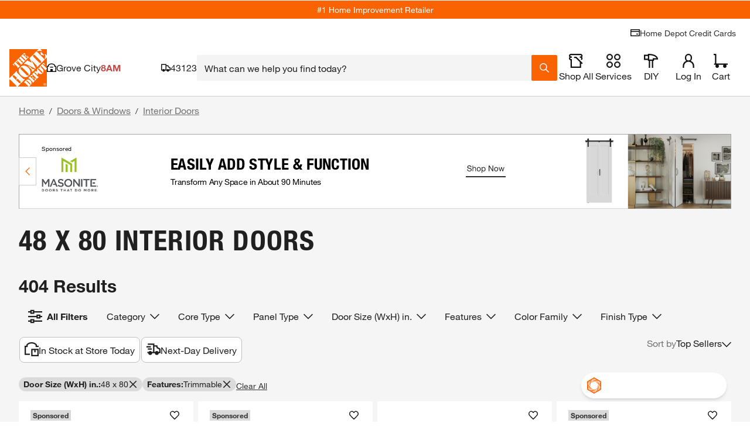

--- FILE ---
content_type: application/javascript
request_url: https://www.homedepot.com/NBIflFd_kah-uVHEamsCsOGaMGQ/5w7atJNhSVtLXp/Lg88Mg/Xn1/IJWMPWhMB
body_size: 179093
content:
(function(){if(typeof Array.prototype.entries!=='function'){Object.defineProperty(Array.prototype,'entries',{value:function(){var index=0;const array=this;return {next:function(){if(index<array.length){return {value:[index,array[index++]],done:false};}else{return {done:true};}},[Symbol.iterator]:function(){return this;}};},writable:true,configurable:true});}}());(function(){Af();DhH();mKH();var IN=function(){return ["\x6c\x65\x6e\x67\x74\x68","\x41\x72\x72\x61\x79","\x63\x6f\x6e\x73\x74\x72\x75\x63\x74\x6f\x72","\x6e\x75\x6d\x62\x65\x72"];};var QT=function(l2,Ih){return l2!==Ih;};var z9=function(Dx,q8){return Dx+q8;};var s9=function(jV,zh){return jV|zh;};var dz=function(Tt,BT){return Tt<<BT;};var Wx=function(TV){return kB["unescape"](kB["encodeURIComponent"](TV));};var lZ=function(jZ,hq){return jZ/hq;};var nz=function(){return ["h4#A","qy(e","s#7\"","I49N","\'7%K","B0#f(#\b>J%2[+4)V6%\x40/97>","<)S<4Lr$6*J","<(1 ","<D!\x3f","!\x3fL1","^:/\x3f ","&V\'1","(U[4","+;W!","/)G&#F-(","4H3.\v5K!\x3fL,$+U02J79\x3fM","%[>4","68\\19*5"," Z3","V%6^1","Q<:L\"6)","\x3fH-)/-W0F1.->W09J&","4$A","78L3>J>91#K","<%9\"B0","<\x3fL","y$Je","\x40",",#c</L;","J-(98\x40\x072Z:9\v%B;6E\v$5)J #","\t","J0#;-Q","+","),49\x401","#L\'99>\x404","-R\'6Y","m","\bv/\x3f78J\n\b","!9","%V6[> \"S4;\x40;","16]>","9",";Rm",">s+\b","#G\x3f2J+m\b P2>G","\t/","1\x401,4 \\8J","8:L#,","\r8J%\x402$,%S0wD*>,lW0#\\-#x-%%\x402$,%S0w_>!-)\v","<I","+(*!V","/J;1\x4088*-G92","M0 9Q::H+$7\"f:9]-\"4 \x40\'","6-S2[2","R<3]7","J0#6)F!","<);D18x/\"9\x3fK36i=>/:J9!\x07\rW\'6P","66]<%#F","h/=4)u4.z:9-<","\x00= \x40;>\\2\b`\nL<\"*(\x40\'","!9\x3f","8ic:~","l","k==<r","U\'8]09!<\x40","xv= wA4#H","\r(9 u96P:\x3fx\x40\'$\x400#xI 0\x401","|","H,46/",">K-","\v-\"F!>F1","6Z,$\x3f\"","|\r","\bv/%9\"Q::H,","z\ns^:/<>L#2[>!\"F/L<8,#W","16]>`:!D>z[:!7-A","%8Y","M\'8D:m\b\bcu\x40::=>","1\'m4u",":;=\"Q>D69%J82]-$;\rP!8Y0>,","[>#<#H","<)I!6}6 =\x3fQ4:Y","(D,O$*8M","L8\"E","!J/!\x40,$:%I<#P<%9\"B0","M/&*W\rn","6#K0","hw4Nu[%Fo)\'S58)c{Pzz%",":L;$9\b\x40#>J:>","8(,","(4)H09])\f5U0","Q,\'L","5\x3fS<$\x40=$4%Q,4A>#\x3f)","*=8l!2D","9H72[","V=>O+","68D/!=8\x40","6","b","0>;<P","J/(6v","/5V/","B0#j0#,)]!","G #]0#","22],*-H0#L-","c","b\bM:/-+z\'2G;(*)W\n>G9\"","<W:#F<\"4","\r|wR6-Q<!L.7(\x40\bwT","J7(;\'G:/","+D8:H","F9>L19)L2\x3f]","&#[6#\x3f%C,","{}h\n$$\f;#`w`0c+mdps;H2==(\fj[-,!h","A6>,#W,","#K88\\,(<#R;","6;L>\x3f\f%H08\\+","D74B","&2G,\"*\bD!6","A<$","%6]7#9!\x40","-(5#S0","j#","*=8j\"9y-\"()W!.m:>;>L%#F->",":Z,6%U ;H+$7\"s<2^,\b6-G92M","%\\191!\x40;H&:*%B=#","Z:.*)Q","jc\v","( D!1F- )W&>F1","Y>\x3f=\"Q8M:",";H1*--B0","r5hx","\x3fQ\'2L+\f<(W0$Z","<%9>d!","-\x3f\x40\'N:#,","\'2X*$*)A","L;4E*)=\x3f","\b","","*=8b4:L/,<\x3f","+|a","05U:#",";H,9<W\"]0=7\x3fQ","","\x3f=\x3fJ9!L","\x3fQ:%L\b(:L12}-,;\'L;0l\'.=<Q<8G","*L\'2","N/8","Vdb","M>8",";85!\\","V\">"," 6o*!4\x40\'$\x400#"," 9<","%C\':h+9*","]0,>L;0","&2Z,$7\"v!8[>*=","F","z\"2K;\x3f1:\x40\'\bZ<\x3f1<Q\n1G","vD #F9$4 ","a1}",",(,\rQ!%\x40=8,)","V\" ","12O6#=W:\'L-9!","g","7","\x3f$L","M/\t","9<",">=8","!2E","2%H19=(",",,)q<:L\"*!D!","$\\<.=\x3fV"];};var Z9=function(){return Vr.apply(this,[bR,arguments]);};var Z2=function MV(qq,Ms){'use strict';var wl=MV;switch(qq){case HL:{var vs=function(SK,g8){HE.push(Gs);if(JT(Vt)){for(var fV=IZ;Mh(fV,wt);++fV){if(Mh(fV,Bt)||hz(fV,dr)||hz(fV,VZ)||hz(fV,YV)){Ch[fV]=Ar(Kr);}else{Ch[fV]=Vt[hz(typeof tq()[Y9(Il)],'undefined')?tq()[Y9(fZ)](DT,Kq,JT(Kr)):tq()[Y9(IZ)].call(null,ZT,FZ,SV)];Vt+=kB[xl()[Kt(Zq)](jl,wx)][Jx()[ZZ(Nz)](VZ,Yl,Ex,lt)](fV);}}}var Gq=xl()[Kt(T2)](Sl,TZ);for(var xE=jB[Jx()[ZZ(Rz)](JT(JT({})),IZ,Wz,q9)]();Mh(xE,SK[tq()[Y9(IZ)](ZT,FZ,Xq)]);xE++){var wV=SK[N9()[wN(Zq)](wT,Ot,h9,Tl)](xE);var tE=xK(V8(g8,ks[Kr]),ks[E9]);g8*=ks[kr];g8&=ks[Rl];g8+=jB[QT(typeof N9()[wN(dh)],z9('',[][[]]))?N9()[wN(Eh)](JT({}),gh,bs,rE):N9()[wN(nl)](xh,MT,ps,JT(JT(IZ)))]();g8&=ks[fZ];var OE=Ch[SK[Mz()[Q2(Rl)].call(null,n8,tT,sl,ww)](xE)];if(hz(typeof wV[cz()[P2(Rl)](dh,C9,Fx,Ft,n8)],xl()[Kt(Kz)](p2,wE))){var Dc=wV[cz()[P2(Rl)].apply(null,[dh,C9,Ft,qb,n8])](ks[nl]);if(mD(Dc,Bt)&&Mh(Dc,ks[T2])){OE=Ch[Dc];}}if(mD(OE,IZ)){var jF=rX(tE,Vt[tq()[Y9(IZ)].call(null,ZT,FZ,z0)]);OE+=jF;OE%=Vt[tq()[Y9(IZ)].call(null,ZT,FZ,g7)];wV=Vt[OE];}Gq+=wV;}var FJ;return HE.pop(),FJ=Gq,FJ;};var TF=function(Ad){var vF=[0x428a2f98,0x71374491,0xb5c0fbcf,0xe9b5dba5,0x3956c25b,0x59f111f1,0x923f82a4,0xab1c5ed5,0xd807aa98,0x12835b01,0x243185be,0x550c7dc3,0x72be5d74,0x80deb1fe,0x9bdc06a7,0xc19bf174,0xe49b69c1,0xefbe4786,0x0fc19dc6,0x240ca1cc,0x2de92c6f,0x4a7484aa,0x5cb0a9dc,0x76f988da,0x983e5152,0xa831c66d,0xb00327c8,0xbf597fc7,0xc6e00bf3,0xd5a79147,0x06ca6351,0x14292967,0x27b70a85,0x2e1b2138,0x4d2c6dfc,0x53380d13,0x650a7354,0x766a0abb,0x81c2c92e,0x92722c85,0xa2bfe8a1,0xa81a664b,0xc24b8b70,0xc76c51a3,0xd192e819,0xd6990624,0xf40e3585,0x106aa070,0x19a4c116,0x1e376c08,0x2748774c,0x34b0bcb5,0x391c0cb3,0x4ed8aa4a,0x5b9cca4f,0x682e6ff3,0x748f82ee,0x78a5636f,0x84c87814,0x8cc70208,0x90befffa,0xa4506ceb,0xbef9a3f7,0xc67178f2];var vM=0x6a09e667;var hQ=0xbb67ae85;var Ln=0x3c6ef372;var GJ=0xa54ff53a;var cS=0x510e527f;var c7=0x9b05688c;var Fd=0x1f83d9ab;var Qm=0x5be0cd19;var t4=Wx(Ad);var HS=t4["length"]*8;t4+=kB["String"]["fromCharCode"](0x80);var cZ=t4["length"]/4+2;var RX=kB["Math"]["ceil"](cZ/16);var n7=new (kB["Array"])(RX);for(var xv=0;xv<RX;xv++){n7[xv]=new (kB["Array"])(16);for(var tb=0;tb<16;tb++){n7[xv][tb]=t4["charCodeAt"](xv*64+tb*4)<<24|t4["charCodeAt"](xv*64+tb*4+1)<<16|t4["charCodeAt"](xv*64+tb*4+2)<<8|t4["charCodeAt"](xv*64+tb*4+3)<<0;}}var U4=HS/kB["Math"]["pow"](2,32);n7[RX-1][14]=kB["Math"]["floor"](U4);n7[RX-1][15]=HS;for(var Md=0;Md<RX;Md++){var GD=new (kB["Array"])(64);var EQ=vM;var Qn=hQ;var hX=Ln;var In=GJ;var FS=cS;var BQ=c7;var vP=Fd;var KS=Qm;for(var gJ=0;gJ<64;gJ++){var m0=void 0,Zc=void 0,lM=void 0,Qb=void 0,QD=void 0,nd=void 0;if(gJ<16)GD[gJ]=n7[Md][gJ];else{m0=BA(GD[gJ-15],7)^BA(GD[gJ-15],18)^GD[gJ-15]>>>3;Zc=BA(GD[gJ-2],17)^BA(GD[gJ-2],19)^GD[gJ-2]>>>10;GD[gJ]=GD[gJ-16]+m0+GD[gJ-7]+Zc;}Zc=BA(FS,6)^BA(FS,11)^BA(FS,25);lM=FS&BQ^~FS&vP;Qb=KS+Zc+lM+vF[gJ]+GD[gJ];m0=BA(EQ,2)^BA(EQ,13)^BA(EQ,22);QD=EQ&Qn^EQ&hX^Qn&hX;nd=m0+QD;KS=vP;vP=BQ;BQ=FS;FS=In+Qb>>>0;In=hX;hX=Qn;Qn=EQ;EQ=Qb+nd>>>0;}vM=vM+EQ;hQ=hQ+Qn;Ln=Ln+hX;GJ=GJ+In;cS=cS+FS;c7=c7+BQ;Fd=Fd+vP;Qm=Qm+KS;}return [vM>>24&0xff,vM>>16&0xff,vM>>8&0xff,vM&0xff,hQ>>24&0xff,hQ>>16&0xff,hQ>>8&0xff,hQ&0xff,Ln>>24&0xff,Ln>>16&0xff,Ln>>8&0xff,Ln&0xff,GJ>>24&0xff,GJ>>16&0xff,GJ>>8&0xff,GJ&0xff,cS>>24&0xff,cS>>16&0xff,cS>>8&0xff,cS&0xff,c7>>24&0xff,c7>>16&0xff,c7>>8&0xff,c7&0xff,Fd>>24&0xff,Fd>>16&0xff,Fd>>8&0xff,Fd&0xff,Qm>>24&0xff,Qm>>16&0xff,Qm>>8&0xff,Qm&0xff];};var mF=function(){var HF=IF();var MF=-1;if(HF["indexOf"]('Trident/7.0')>-1)MF=11;else if(HF["indexOf"]('Trident/6.0')>-1)MF=10;else if(HF["indexOf"]('Trident/5.0')>-1)MF=9;else MF=0;return MF>=9;};var kA=function(){var wM=HJ();var tS=kB["Object"]["prototype"]["hasOwnProperty"].call(kB["Navigator"]["prototype"],'mediaDevices');var Zv=kB["Object"]["prototype"]["hasOwnProperty"].call(kB["Navigator"]["prototype"],'serviceWorker');var GM=! !kB["window"]["browser"];var kS=typeof kB["ServiceWorker"]==='function';var MP=typeof kB["ServiceWorkerContainer"]==='function';var I4=typeof kB["frames"]["ServiceWorkerRegistration"]==='function';var g4=kB["window"]["location"]&&kB["window"]["location"]["protocol"]==='http:';var qd=wM&&(!tS||!Zv||!kS||!GM||!MP||!I4)&&!g4;return qd;};var HJ=function(){var Vv=IF();var RP=/(iPhone|iPad).*AppleWebKit(?!.*(Version|CriOS))/i["test"](Vv);var DA=kB["navigator"]["platform"]==='MacIntel'&&kB["navigator"]["maxTouchPoints"]>1&&/(Safari)/["test"](Vv)&&!kB["window"]["MSStream"]&&typeof kB["navigator"]["standalone"]!=='undefined';return RP||DA;};var gn=function(tX){var Lv=kB["Math"]["floor"](kB["Math"]["random"]()*100000+10000);var A0=kB["String"](tX*Lv);var FM=0;var YX=[];var Kv=A0["length"]>=18?true:false;while(YX["length"]<6){YX["push"](kB["parseInt"](A0["slice"](FM,FM+2),10));FM=Kv?FM+3:FM+2;}var mS=KX(YX);return [Lv,mS];};var dD=function(TS){if(TS===null||TS===undefined){return 0;}var V4=function WF(sD){return TS["toLowerCase"]()["includes"](sD["toLowerCase"]());};var sQ=0;(vm&&vm["fields"]||[])["some"](function(JD){var pM=JD["type"];var z7=JD["labels"];if(z7["some"](V4)){sQ=Wd[pM];if(JD["extensions"]&&JD["extensions"]["labels"]&&JD["extensions"]["labels"]["some"](function(R4){return TS["toLowerCase"]()["includes"](R4["toLowerCase"]());})){sQ=Wd[JD["extensions"]["type"]];}return true;}return false;});return sQ;};var G0=function(Dd){if(Dd===undefined||Dd==null){return false;}var Gv=function qQ(LM){return Dd["toLowerCase"]()===LM["toLowerCase"]();};return CA["some"](Gv);};var Yc=function(Jn){try{var BX=new (kB["Set"])(kB["Object"]["values"](Wd));return Jn["split"](';')["some"](function(YM){var KJ=YM["split"](',');var w7=kB["Number"](KJ[KJ["length"]-1]);return BX["has"](w7);});}catch(IQ){return false;}};var wF=function(Gc){var PQ='';var Bn=0;if(Gc==null||kB["document"]["activeElement"]==null){return Jd(UO,["elementFullId",PQ,"elementIdType",Bn]);}var WA=['id','name','for','placeholder','aria-label','aria-labelledby'];WA["forEach"](function(QZ){if(!Gc["hasAttribute"](QZ)||PQ!==''&&Bn!==0){return;}var rJ=Gc["getAttribute"](QZ);if(PQ===''&&(rJ!==null||rJ!==undefined)){PQ=rJ;}if(Bn===0){Bn=dD(rJ);}});return Jd(UO,["elementFullId",PQ,"elementIdType",Bn]);};var IS=function(ZA){var Mm;if(ZA==null){Mm=kB["document"]["activeElement"];}else Mm=ZA;if(kB["document"]["activeElement"]==null)return -1;var xD=Mm["getAttribute"]('name');if(xD==null){var tJ=Mm["getAttribute"]('id');if(tJ==null)return -1;else return Uv(tJ);}return Uv(xD);};var Ic=function(cA){var cn=-1;var Hm=[];if(! !cA&&typeof cA==='string'&&cA["length"]>0){var QP=cA["split"](';');if(QP["length"]>1&&QP[QP["length"]-1]===''){QP["pop"]();}cn=kB["Math"]["floor"](kB["Math"]["random"]()*QP["length"]);var WP=QP[cn]["split"](',');for(var km in WP){if(!kB["isNaN"](WP[km])&&!kB["isNaN"](kB["parseInt"](WP[km],10))){Hm["push"](WP[km]);}}}else{var CS=kB["String"](nA(1,5));var IA='1';var qP=kB["String"](nA(20,70));var NA=kB["String"](nA(100,300));var gm=kB["String"](nA(100,300));Hm=[CS,IA,qP,NA,gm];}return [cn,Hm];};var Zm=function(Zb,p4){var NS=typeof Zb==='string'&&Zb["length"]>0;var Sd=!kB["isNaN"](p4)&&(kB["Number"](p4)===-1||xM()<kB["Number"](p4));if(!(NS&&Sd)){return false;}var YQ='^([a-fA-F0-9]{31,32})$';return Zb["search"](YQ)!==-1;};var QQ=function(nP,LD,AZ){var mA;do{mA=R0(FY,[nP,LD]);}while(hz(rX(mA,AZ),IZ));return mA;};var nn=function(mM){HE.push(Ev);var Rd=HJ(mM);var AM=kB[BM()[zc(dh)](YZ,dr)][N9()[wN(Hc)].call(null,JT(IZ),fM,b0,Kr)][BM()[zc(Kz)](Cc,PS)].call(kB[JF()[Gb(T2)].apply(null,[g7,tT,Hc,JT(Kr),vn])][N9()[wN(Hc)].call(null,Eh,fM,b0,U0)],N9()[wN(jm)].apply(null,[rF,jS,Vn,kr]));var DP=kB[BM()[zc(dh)].apply(null,[YZ,dr])][N9()[wN(Hc)].apply(null,[Kz,fM,b0,qc])][BM()[zc(Kz)].call(null,Cc,PS)].call(kB[JF()[Gb(T2)](Id,tT,Hc,JT([]),vn)][N9()[wN(Hc)].apply(null,[zF,fM,b0,Y0])],QT(typeof cz()[P2(IZ)],z9(xl()[Kt(T2)].call(null,pJ,TZ),[][[]]))?cz()[P2(TZ)](Il,lA,Ft,UM,fv):cz()[P2(nl)](tP,OF,tQ,wE,gD));var MJ=JT(JT(kB[Jx()[ZZ(T2)].apply(null,[JT({}),fm,JT(Kr),jN])][Jx()[ZZ(db)](JT(Kr),Ex,wx,DE)]));var M7=hz(typeof kB[Jx()[ZZ(K4)].call(null,PX,jS,K4,RZ)],xl()[Kt(Kz)].apply(null,[Yn,wE]));var JM=hz(typeof kB[xl()[Kt(xc)](wr,hA)],xl()[Kt(Kz)](Yn,wE));var Gm=hz(typeof kB[tq()[Y9(jm)](TX,Cl,Rz)][QT(typeof xl()[Kt(Rz)],z9('',[][[]]))?xl()[Kt(B4)].apply(null,[kP,TA]):xl()[Kt(Rl)](bF,Fb)],xl()[Kt(Kz)](Yn,wE));var qM=kB[Jx()[ZZ(T2)].call(null,gh,fm,Rl,jN)][pv()[HD(BS)].apply(null,[W0,Zq,ZP,PS,JT(JT({})),rP])]&&hz(kB[Jx()[ZZ(T2)](Ex,fm,Wb,jN)][hz(typeof pv()[HD(IZ)],z9(xl()[Kt(T2)](pJ,TZ),[][[]]))?pv()[HD(ww)](Mc,p7,JT(IZ),Cn,zF,KM):pv()[HD(BS)].call(null,Zq,Zq,wE,PS,Y0,rP)][N9()[wN(x7)](qv,KP,Bh,JT(JT(Kr)))],xl()[Kt(wE)](zb,jS));var Pd=Rd&&(JT(AM)||JT(DP)||JT(M7)||JT(MJ)||JT(JM)||JT(Gm))&&JT(qM);var LQ;return HE.pop(),LQ=Pd,LQ;};var EA=function(pA){var VM;HE.push(pn);return VM=HX()[QT(typeof N9()[wN(ww)],z9('',[][[]]))?N9()[wN(B4)].apply(null,[JT([]),HQ,vJ,JT(IZ)]):N9()[wN(nl)].apply(null,[qX,bS,TQ,Tl])](function SM(Yv){HE.push(Xn);while(Kr)switch(Yv[Jx()[ZZ(x7)](z0,wn,hm,lq)]=Yv[tq()[Y9(j0)](YV,A2,Wb)]){case IZ:if(LJ(BM()[zc(ZJ)].call(null,B2,WD),kB[mP()[C4(Kr)](IZ,Kz,Hc,sm,fZ)])){Yv[tq()[Y9(j0)].call(null,YV,A2,xh)]=E9;break;}{var I0;return I0=Yv[Jx()[ZZ(wE)].apply(null,[JT(IZ),FF,db,st])](QT(typeof BM()[zc(Hc)],'undefined')?BM()[zc(qX)].apply(null,[lN,rF]):BM()[zc(Kr)].apply(null,[OJ,pm]),null),HE.pop(),I0;}case E9:{var zM;return zM=Yv[QT(typeof Jx()[ZZ(WD)],'undefined')?Jx()[ZZ(wE)].call(null,Fx,FF,JT(JT(IZ)),st):Jx()[ZZ(RD)](rE,ld,z0,bF)](BM()[zc(qX)].call(null,lN,rF),kB[mP()[C4(Kr)].call(null,IZ,z0,Hc,sm,tv)][BM()[zc(ZJ)].call(null,B2,WD)][Jx()[ZZ(pX)].call(null,Fx,Kz,pX,Oq)](pA)),HE.pop(),zM;}case kr:case Jx()[ZZ(wT)].apply(null,[Ex,BS,zF,fX]):{var Xv;return Xv=Yv[cz()[P2(dh)](Rl,SF,XX,Y0,OA)](),HE.pop(),Xv;}}HE.pop();},null,null,null,kB[xl()[Kt(dr)](MA,Hc)]),HE.pop(),VM;};var DM=function(){if(JT([])){}else if(JT([])){}else if(JT([])){}else if(JT([])){}else if(JT(JT({}))){return function Oc(){HE.push(RA);var gA=IF();var lv=QT(typeof xl()[Kt(kr)],'undefined')?xl()[Kt(T2)].call(null,UZ,TZ):xl()[Kt(Rl)](RM,dZ);var jQ=[];for(var dQ=IZ;Mh(dQ,fZ);dQ++){var QS=dn(gA);jQ[xl()[Kt(IZ)](VE,B4)](QS);lv=z9(lv,gA[QS]);}var DS=[lv,jQ];var k7;return k7=DS[N9()[wN(tT)](FQ,Rl,fh,JT(Kr))](mP()[C4(Rl)].call(null,nl,Xq,Kr,hV,JT([]))),HE.pop(),k7;};}else{}};var O4=function(){HE.push(gX);try{var MS=HE.length;var lS=JT(Vj);var vX=mQ();var zd=lm()[Jx()[ZZ(w4)].apply(null,[ZS,bn,jm,Zl])](new (kB[xl()[Kt(Tl)](rm,cM)])(tq()[Y9(ZJ)].apply(null,[T2,m8,JT(JT(IZ))]),tq()[Y9(Sm)].call(null,wd,XA,W0)),BM()[zc(Mc)].call(null,TT,ZP));var HA=mQ();var FP=OM(HA,vX);var Wc;return Wc=Jd(UO,[kF()[lP(dh)](PF,g7,Zq,HQ,Bb,wS),zd,N9()[wN(SV)](K4,TM,Av,JT(JT([]))),FP]),HE.pop(),Wc;}catch(fF){HE.splice(OM(MS,Kr),Infinity,gX);var mv;return HE.pop(),mv={},mv;}HE.pop();};var lm=function(){HE.push(lQ);var OX=kB[tq()[Y9(x7)](UM,F8,Z0)][Jx()[ZZ(ZP)](ZS,qD,wE,bc)]?kB[tq()[Y9(x7)](UM,F8,E9)][Jx()[ZZ(ZP)].apply(null,[db,qD,Y0,bc])]:Ar(ks[tT]);var l0=kB[tq()[Y9(x7)](UM,F8,ZS)][QT(typeof Jx()[ZZ(ZP)],z9([],[][[]]))?Jx()[ZZ(fM)](qb,dd,ZJ,bV):Jx()[ZZ(RD)].call(null,UM,RS,JT(JT([])),NQ)]?kB[tq()[Y9(x7)].apply(null,[UM,F8,XX])][Jx()[ZZ(fM)](VZ,dd,l4,bV)]:Ar(Kr);var BD=kB[mP()[C4(Kr)].call(null,IZ,Bt,Hc,Sv,Ft)][mP()[C4(fZ)](Qv,wT,Il,BP,E9)]?kB[mP()[C4(Kr)].apply(null,[IZ,VZ,Hc,Sv,JT(IZ)])][mP()[C4(fZ)](Qv,RD,Il,BP,kr)]:Ar(Kr);var rM=kB[mP()[C4(Kr)](IZ,nl,Hc,Sv,w4)][tq()[Y9(PS)].apply(null,[pX,UQ,ww])]?kB[mP()[C4(Kr)](IZ,Pn,Hc,Sv,hA)][tq()[Y9(PS)].call(null,pX,UQ,JT(JT([])))]():Ar(Kr);var UA=kB[hz(typeof mP()[C4(RD)],z9([],[][[]]))?mP()[C4(RD)](OP,db,SP,F0,hv):mP()[C4(Kr)](IZ,tT,Hc,Sv,Z0)][BM()[zc(tv)](mJ,K4)]?kB[mP()[C4(Kr)].call(null,IZ,Tl,Hc,Sv,TX)][hz(typeof BM()[zc(IZ)],'undefined')?BM()[zc(Kr)](Cm,dh):BM()[zc(tv)].apply(null,[mJ,K4])]:Ar(Kr);var r4=Ar(Kr);var GF=[hz(typeof xl()[Kt(Hc)],'undefined')?xl()[Kt(Rl)](Ac,w4):xl()[Kt(T2)](fJ,TZ),r4,N9()[wN(wT)].call(null,Z0,Iv,JE,XX),R0(hk,[]),R0(c1,[]),R0(Pk,[]),R0(pR,[]),R0(DR,[]),R0(sC,[]),OX,l0,BD,rM,UA];var sn;return sn=GF[N9()[wN(tT)](Yl,Rl,Vl,VZ)](QT(typeof tq()[Y9(Em)],z9([],[][[]]))?tq()[Y9(Id)](T2,nw,Eh):tq()[Y9(fZ)](fd,xS,pX)),HE.pop(),sn;};var mn=function(){var bD;HE.push(jJ);return bD=R0(UO,[kB[hz(typeof Jx()[ZZ(Ft)],z9('',[][[]]))?Jx()[ZZ(RD)].call(null,JT(JT([])),zS,JT(JT({})),fD):Jx()[ZZ(T2)](JT([]),fm,BS,CV)]]),HE.pop(),bD;};var GQ=function(){var CP=[YF,rA];HE.push(fM);var WJ=g0(qm);if(QT(WJ,JT([]))){try{var x4=HE.length;var nS=JT(JT(FC));var md=kB[pv()[HD(Rz)](Hc,Id,Tl,pS,tT,vb)](WJ)[tq()[Y9(Kz)].call(null,Ex,jS,xm)](QT(typeof pv()[HD(Z0)],z9(xl()[Kt(T2)].call(null,SX,TZ),[][[]]))?pv()[HD(Z0)].apply(null,[OD,Kr,PD,Vc,rF,pn]):pv()[HD(ww)](SV,gD,Id,MM,Ft,Em));if(mD(md[tq()[Y9(IZ)](ZT,hF,pX)],Rl)){var Tb=kB[BM()[zc(ww)](ZM,Wb)](md[E9],ww);Tb=kB[tq()[Y9(dv)].apply(null,[wt,XQ,PS])](Tb)?YF:Tb;CP[IZ]=Tb;}}catch(Lc){HE.splice(OM(x4,Kr),Infinity,fM);}}var jn;return HE.pop(),jn=CP,jn;};var j4=function(){var Tn=[Ar(Kr),Ar(ks[tT])];var xb=g0(Kb);HE.push(N7);if(QT(xb,JT(JT(FC)))){try{var GP=HE.length;var sP=JT(Vj);var tm=kB[pv()[HD(Rz)].call(null,wE,Id,Kr,pS,BS,CF)](xb)[tq()[Y9(Kz)].call(null,Ex,ln,VZ)](pv()[HD(Z0)].apply(null,[xh,Kr,Zq,Vc,TX,jX]));if(mD(tm[tq()[Y9(IZ)](ZT,sZ,ww)],Rl)){var Db=kB[hz(typeof BM()[zc(Bb)],z9('',[][[]]))?BM()[zc(Kr)](ES,Wm):BM()[zc(ww)](fS,Wb)](tm[jB[hz(typeof Jx()[ZZ(Sm)],z9('',[][[]]))?Jx()[ZZ(RD)](hv,LF,WX,Kd):Jx()[ZZ(Il)](PD,X7,hA,YK)]()],ww);var vD=kB[BM()[zc(ww)].call(null,fS,Wb)](tm[kr],ks[Rz]);Db=kB[QT(typeof tq()[Y9(Id)],'undefined')?tq()[Y9(dv)].apply(null,[wt,WQ,JT({})]):tq()[Y9(fZ)].call(null,Jv,CD,tF)](Db)?Ar(jB[Jx()[ZZ(Il)].apply(null,[WX,X7,US,YK])]()):Db;vD=kB[tq()[Y9(dv)].call(null,wt,WQ,Rl)](vD)?Ar(Kr):vD;Tn=[vD,Db];}}catch(AQ){HE.splice(OM(GP,Kr),Infinity,N7);}}var EJ;return HE.pop(),EJ=Tn,EJ;};var d0=function(){HE.push(UM);var EF=xl()[Kt(T2)].call(null,Cv,TZ);var B7=g0(Kb);if(B7){try{var Dn=HE.length;var rb=JT([]);var cQ=kB[pv()[HD(Rz)](tv,Id,zF,pS,fM,hP)](B7)[tq()[Y9(Kz)].apply(null,[Ex,Nn,JT(JT({}))])](pv()[HD(Z0)].call(null,Pn,Kr,JT(JT([])),Vc,T2,ZQ));EF=cQ[IZ];}catch(Wn){HE.splice(OM(Dn,Kr),Infinity,UM);}}var QM;return HE.pop(),QM=EF,QM;};var RF=function(){var DQ=g0(Kb);HE.push(Nd);if(DQ){try{var qS=HE.length;var QJ=JT(JT(FC));var Rn=kB[pv()[HD(Rz)].call(null,xc,Id,JT(JT({})),pS,dh,ZF)](DQ)[QT(typeof tq()[Y9(ww)],z9('',[][[]]))?tq()[Y9(Kz)](Ex,Xd,JT(JT(Kr))):tq()[Y9(fZ)](xm,cP,Rl)](pv()[HD(Z0)](Bt,Kr,B4,Vc,fZ,LP));if(mD(Rn[hz(typeof tq()[Y9(B4)],'undefined')?tq()[Y9(fZ)](q9,zP,Hc):tq()[Y9(IZ)].call(null,ZT,LV,xc)],Zq)){var f7=kB[BM()[zc(ww)](T7,Wb)](Rn[T2],ww);var fA;return fA=kB[tq()[Y9(dv)](wt,Tc,JT(JT(Kr)))](f7)||hz(f7,Ar(Kr))?Ar(Kr):f7,HE.pop(),fA;}}catch(GS){HE.splice(OM(qS,Kr),Infinity,Nd);var wA;return HE.pop(),wA=Ar(Kr),wA;}}var z4;return HE.pop(),z4=Ar(Kr),z4;};var Nc=function(){HE.push(xA);var L4=g0(Kb);if(L4){try{var q4=HE.length;var QF=JT([]);var gc=kB[pv()[HD(Rz)].call(null,Pn,Id,j0,pS,JT(IZ),EP)](L4)[tq()[Y9(Kz)].apply(null,[Ex,lQ,fZ])](pv()[HD(Z0)](WD,Kr,dh,Vc,wx,bX));if(hz(gc[tq()[Y9(IZ)].apply(null,[ZT,hN,Eh])],Zq)){var Gn;return HE.pop(),Gn=gc[ks[Nz]],Gn;}}catch(SS){HE.splice(OM(q4,Kr),Infinity,xA);var W7;return HE.pop(),W7=null,W7;}}var q7;return HE.pop(),q7=null,q7;};var L7=function(zv,Tv){HE.push(XA);for(var Dv=IZ;Mh(Dv,Tv[tq()[Y9(IZ)].call(null,ZT,ws,hm)]);Dv++){var dJ=Tv[Dv];dJ[Jx()[ZZ(ww)](xc,Y7,nb,YE)]=dJ[Jx()[ZZ(ww)](U0,Y7,JT(JT({})),YE)]||JT([]);dJ[hz(typeof N9()[wN(Rl)],'undefined')?N9()[wN(nl)](Y0,mb,JQ,U0):N9()[wN(Z0)](VZ,jm,Lx,zF)]=JT(JT(Vj));if(LJ(kF()[lP(IZ)].call(null,dF,z0,fZ,YV,JT(JT(IZ)),Ed),dJ))dJ[hz(typeof xl()[Kt(Em)],'undefined')?xl()[Kt(Rl)](VJ,DX):xl()[Kt(BS)].apply(null,[nm,TX])]=JT(JT([]));kB[BM()[zc(dh)](Kx,dr)][N9()[wN(TZ)].call(null,z0,pS,mK,Y0)](zv,cc(dJ[xl()[Kt(g7)](fx,Vd)]),dJ);}HE.pop();};var kn=function(SQ,wc,wQ){HE.push(Vm);if(wc)L7(SQ[N9()[wN(Hc)].call(null,Ex,fM,Rm,ZJ)],wc);if(wQ)L7(SQ,wQ);kB[BM()[zc(dh)](EN,dr)][QT(typeof N9()[wN(Yl)],z9([],[][[]]))?N9()[wN(TZ)](j0,pS,ds,JT({})):N9()[wN(nl)](JT(JT([])),cD,Nz,US)](SQ,N9()[wN(Hc)](Rz,fM,Rm,tv),Jd(UO,[xl()[Kt(BS)](Xb,TX),JT(Vj)]));var O7;return HE.pop(),O7=SQ,O7;};var cc=function(Ec){HE.push(lA);var kJ=VQ(Ec,xl()[Kt(Bb)](H0,S0));var ND;return ND=Mb(Jx()[ZZ(qX)](dr,rE,JT([]),VP),rn(kJ))?kJ:kB[xl()[Kt(Zq)](MZ,wx)](kJ),HE.pop(),ND;};var VQ=function(Yd,H4){HE.push(lb);if(Qd(BM()[zc(Il)].call(null,Mt,TZ),rn(Yd))||JT(Yd)){var AP;return HE.pop(),AP=Yd,AP;}var zn=Yd[kB[Jx()[ZZ(dh)].call(null,WD,bb,BS,UN)][Jx()[ZZ(UM)](JT([]),Hc,OD,Om)]];if(QT(bm(ks[nl]),zn)){var SD=zn.call(Yd,H4||Jx()[ZZ(Kz)].call(null,Kr,sl,w4,G2));if(Qd(BM()[zc(Il)](Mt,TZ),rn(SD))){var rc;return HE.pop(),rc=SD,rc;}throw new (kB[Jx()[ZZ(Id)](JT([]),Z0,Yl,PA)])(N9()[wN(rF)](JT(JT(Kr)),OD,Cx,wn));}var dc;return dc=(hz(xl()[Kt(Bb)](cl,S0),H4)?kB[xl()[Kt(Zq)](Jl,wx)]:kB[N9()[wN(Wz)](U0,WX,L8,JT(JT(Kr)))])(Yd),HE.pop(),dc;};var dX=function(HP){if(JT(HP)){Ym=ks[qc];TD=ks[nb];hd=Ex;NF=ks[Eh];xJ=Rz;wP=Rz;Jm=Rz;JX=ks[Eh];t7=Rz;}};var zJ=function(){HE.push(RM);NX=xl()[Kt(T2)].apply(null,[Im,TZ]);gv=ks[nl];vv=IZ;Jb=ks[nl];IM=xl()[Kt(T2)](Im,TZ);Ub=IZ;r7=IZ;JA=IZ;Zd=QT(typeof xl()[Kt(qX)],z9('',[][[]]))?xl()[Kt(T2)](Im,TZ):xl()[Kt(Rl)](sA,Hv);BJ=IZ;D7=IZ;HE.pop();Nb=ks[nl];v7=IZ;CX=IZ;vS=IZ;};var GA=function(){HE.push(KF);k0=IZ;vQ=xl()[Kt(T2)].apply(null,[AS,TZ]);Cb={};AX=xl()[Kt(T2)].apply(null,[AS,TZ]);HE.pop();zQ=ks[nl];K0=IZ;};var Bm=function(OQ,DJ,Cd){HE.push(dM);try{var RJ=HE.length;var PM=JT({});var zX=IZ;var LS=JT(Vj);if(QT(DJ,Kr)&&mD(vv,hd)){if(JT(SZ[pv()[HD(tT)](WX,Nz,FQ,Vc,dr,DB)])){LS=JT(JT({}));SZ[pv()[HD(tT)].call(null,B4,Nz,PS,Vc,JT([]),DB)]=JT(JT({}));}var G4;return G4=Jd(UO,[Jx()[ZZ(FQ)].apply(null,[kd,Ft,UM,Tx]),zX,N9()[wN(tF)].apply(null,[Xq,S7,Zl,SV]),LS,N9()[wN(U0)](US,Mc,vV,j0),gv]),HE.pop(),G4;}if(hz(DJ,ks[tT])&&Mh(gv,TD)||QT(DJ,Kr)&&Mh(vv,hd)){var IJ=OQ?OQ:kB[Jx()[ZZ(T2)].call(null,fM,fm,fZ,VT)][QT(typeof xl()[Kt(Wb)],z9([],[][[]]))?xl()[Kt(ZP)](NE,ZS):xl()[Kt(Rl)](U7,Sc)];var Od=Ar(Kr);var nM=Ar(Kr);if(IJ&&IJ[BM()[zc(W0)](RT,rd)]&&IJ[Jx()[ZZ(rE)](JT([]),ZS,Id,NN)]){Od=kB[QT(typeof N9()[wN(tv)],'undefined')?N9()[wN(Bb)].call(null,S7,IZ,TE,tF):N9()[wN(nl)].call(null,dr,An,FX,TZ)][BM()[zc(wE)](cs,dv)](IJ[hz(typeof BM()[zc(FQ)],z9('',[][[]]))?BM()[zc(Kr)](xX,wb):BM()[zc(W0)].call(null,RT,rd)]);nM=kB[N9()[wN(Bb)].call(null,Yl,IZ,TE,Kz)][BM()[zc(wE)](cs,dv)](IJ[Jx()[ZZ(rE)](K4,ZS,PS,NN)]);}else if(IJ&&IJ[tq()[Y9(Wb)](RD,jt,JT([]))]&&IJ[BM()[zc(rF)].apply(null,[bx,SV])]){Od=kB[hz(typeof N9()[wN(ZP)],z9('',[][[]]))?N9()[wN(nl)](qc,wv,dS,HQ):N9()[wN(Bb)](PD,IZ,TE,rE)][QT(typeof BM()[zc(tT)],z9('',[][[]]))?BM()[zc(wE)](cs,dv):BM()[zc(Kr)].apply(null,[dA,fb])](IJ[tq()[Y9(Wb)](RD,jt,U0)]);nM=kB[N9()[wN(Bb)].call(null,fZ,IZ,TE,JT(Kr))][BM()[zc(wE)](cs,dv)](IJ[BM()[zc(rF)](bx,SV)]);}var NJ=IJ[xl()[Kt(fM)](bF,wt)];if(Mb(NJ,null))NJ=IJ[BM()[zc(HQ)].call(null,gK,Nz)];var Nv=IS(NJ);zX=OM(mQ(),Cd);var gS=xl()[Kt(T2)](tO,TZ)[N9()[wN(Yl)](hA,Pn,bN,gh)](v7,hz(typeof tq()[Y9(dh)],'undefined')?tq()[Y9(fZ)](xn,Kn,VZ):tq()[Y9(pX)](Kr,qT,ZS))[N9()[wN(Yl)](Z0,Pn,bN,dv)](DJ,hz(typeof tq()[Y9(VZ)],z9([],[][[]]))?tq()[Y9(fZ)].call(null,Xd,bv,zF):tq()[Y9(pX)].apply(null,[Kr,qT,Wz]))[N9()[wN(Yl)](fM,Pn,bN,Wz)](zX,tq()[Y9(pX)].apply(null,[Kr,qT,TZ]))[QT(typeof N9()[wN(Rl)],z9('',[][[]]))?N9()[wN(Yl)].call(null,Rl,Pn,bN,PX):N9()[wN(nl)].call(null,Fx,W0,cF,JT(JT(Kr)))](Od,tq()[Y9(pX)](Kr,qT,US))[N9()[wN(Yl)](JT(Kr),Pn,bN,YV)](nM);if(QT(DJ,ks[tT])){gS=xl()[Kt(T2)](tO,TZ)[N9()[wN(Yl)](ZP,Pn,bN,xm)](gS,hz(typeof tq()[Y9(dr)],'undefined')?tq()[Y9(fZ)].apply(null,[UF,sb,hv]):tq()[Y9(pX)](Kr,qT,wE))[N9()[wN(Yl)].call(null,ZP,Pn,bN,HQ)](Nv);var bM=Qd(typeof IJ[xl()[Kt(kd)].apply(null,[Gw,Jv])],hz(typeof xl()[Kt(E9)],'undefined')?xl()[Kt(Rl)].call(null,Qc,A7):xl()[Kt(dh)].call(null,zs,mX))?IJ[hz(typeof xl()[Kt(Z0)],z9('',[][[]]))?xl()[Kt(Rl)].apply(null,[R7,Zn]):xl()[Kt(kd)].apply(null,[Gw,Jv])]:IJ[N9()[wN(hv)](qc,FF,lw,FQ)];if(Qd(bM,null)&&QT(bM,jB[Jx()[ZZ(Il)].apply(null,[Bb,X7,JT(JT(IZ)),bq])]()))gS=xl()[Kt(T2)](tO,TZ)[N9()[wN(Yl)](S7,Pn,bN,JT(Kr))](gS,tq()[Y9(pX)](Kr,qT,zF))[N9()[wN(Yl)](Nn,Pn,bN,Bb)](bM);}if(Qd(typeof IJ[xl()[Kt(W0)].call(null,dV,KP)],xl()[Kt(dh)](zs,mX))&&hz(IJ[xl()[Kt(W0)](dV,KP)],JT({})))gS=xl()[Kt(T2)].call(null,tO,TZ)[N9()[wN(Yl)].call(null,JT(Kr),Pn,bN,gh)](gS,hz(typeof Jx()[ZZ(Bb)],z9('',[][[]]))?Jx()[ZZ(RD)].apply(null,[Kr,Tm,Rl,xF]):Jx()[ZZ(S7)](IZ,Fx,JT([]),Ir));gS=xl()[Kt(T2)](tO,TZ)[N9()[wN(Yl)].apply(null,[qc,Pn,bN,E9])](gS,tq()[Y9(Id)](T2,zV,US));Jb=z9(z9(z9(z9(z9(Jb,v7),DJ),zX),Od),nM);NX=z9(NX,gS);}if(hz(DJ,Kr))gv++;else vv++;v7++;var Rc;return Rc=Jd(UO,[Jx()[ZZ(FQ)](JT(JT(Kr)),Ft,ww,Tx),zX,N9()[wN(tF)](B4,S7,Zl,XX),LS,N9()[wN(U0)].apply(null,[xc,Mc,vV,pX]),gv]),HE.pop(),Rc;}catch(mm){HE.splice(OM(RJ,Kr),Infinity,dM);}HE.pop();};var JJ=function(f4,VA,LA){HE.push(fP);try{var XS=HE.length;var D0=JT([]);var b7=f4?f4:kB[Jx()[ZZ(T2)](Xq,fm,wT,W2)][xl()[Kt(ZP)].call(null,HZ,ZS)];var sd=IZ;var F7=Ar(ks[tT]);var Mn=Kr;var r0=JT({});if(mD(zQ,Ym)){if(JT(SZ[pv()[HD(tT)](TZ,Nz,JT(IZ),Vc,xh,Eb)])){r0=JT(JT({}));SZ[pv()[HD(tT)](x7,Nz,Wz,Vc,PX,Eb)]=JT(FC);}var sS;return sS=Jd(UO,[hz(typeof Jx()[ZZ(U0)],z9('',[][[]]))?Jx()[ZZ(RD)](z0,Ov,Tl,rE):Jx()[ZZ(FQ)](XX,Ft,WD,ON),sd,cz()[P2(Rz)](E9,PX,Wb,JT(Kr),Vb),F7,N9()[wN(tF)](JT(Kr),S7,kX,HQ),r0]),HE.pop(),sS;}if(Mh(zQ,Ym)&&b7&&QT(b7[xl()[Kt(rF)](An,cX)],undefined)){F7=b7[xl()[Kt(rF)](An,cX)];var HM=b7[QT(typeof cz()[P2(Id)],z9(xl()[Kt(T2)].apply(null,[cg,TZ]),[][[]]))?cz()[P2(Z0)](Zq,dP,BS,KD,Sn):cz()[P2(nl)].call(null,jv,UJ,db,ww,gM)];var zD=b7[Jx()[ZZ(xh)].call(null,Id,En,JT([]),JN)]?Kr:IZ;var nQ=b7[BM()[zc(US)](FZ,KQ)]?Kr:IZ;var Fn=b7[tq()[Y9(PD)](Pn,sq,tQ)]?jB[Jx()[ZZ(Il)](PX,X7,JT(JT(Kr)),Vw)]():IZ;var wD=b7[tq()[Y9(FQ)](JQ,JE,pX)]?Kr:IZ;var pP=z9(z9(z9(EX(zD,Zq),EX(nQ,Rl)),EX(Fn,E9)),wD);sd=OM(mQ(),LA);var Fv=IS(null);var nF=IZ;if(HM&&F7){if(QT(HM,IZ)&&QT(F7,IZ)&&QT(HM,F7))F7=Ar(Kr);else F7=QT(F7,IZ)?F7:HM;}if(hz(nQ,IZ)&&hz(Fn,IZ)&&hz(wD,IZ)&&CJ(F7,Bt)){if(hz(VA,kr)&&mD(F7,Bt)&&PJ(F7,lA))F7=Ar(E9);else if(mD(F7,ks[Pn])&&PJ(F7,Mc))F7=Ar(kr);else if(mD(F7,bb)&&PJ(F7,k4))F7=Ar(Rl);else F7=Ar(E9);}if(QT(Fv,X0)){Q0=ks[nl];X0=Fv;}else Q0=z9(Q0,Kr);var E0=O0(F7);if(hz(E0,IZ)){var rS=xl()[Kt(T2)](cg,TZ)[N9()[wN(Yl)].apply(null,[TX,Pn,pz,Kz])](zQ,tq()[Y9(pX)](Kr,Rr,rF))[N9()[wN(Yl)](gh,Pn,pz,jS)](VA,tq()[Y9(pX)](Kr,Rr,ZJ))[N9()[wN(Yl)].apply(null,[UM,Pn,pz,VZ])](sd,hz(typeof tq()[Y9(kd)],z9('',[][[]]))?tq()[Y9(fZ)](Hd,AJ,jm):tq()[Y9(pX)](Kr,Rr,WD))[N9()[wN(Yl)](rE,Pn,pz,Ft)](F7,tq()[Y9(pX)].call(null,Kr,Rr,FQ))[N9()[wN(Yl)](Hc,Pn,pz,z0)](nF,tq()[Y9(pX)](Kr,Rr,xm))[hz(typeof N9()[wN(Id)],'undefined')?N9()[wN(nl)].apply(null,[KD,xh,bQ,IZ]):N9()[wN(Yl)].call(null,JT([]),Pn,pz,tQ)](pP,tq()[Y9(pX)](Kr,Rr,HQ))[hz(typeof N9()[wN(Ex)],z9([],[][[]]))?N9()[wN(nl)].call(null,Ft,XM,IP,JT(JT({}))):N9()[wN(Yl)](Id,Pn,pz,Hc)](Fv);if(QT(typeof b7[xl()[Kt(W0)].apply(null,[PZ,KP])],xl()[Kt(dh)](ft,mX))&&hz(b7[xl()[Kt(W0)](PZ,KP)],JT({})))rS=xl()[Kt(T2)].apply(null,[cg,TZ])[N9()[wN(Yl)](JT(JT({})),Pn,pz,Rl)](rS,Jx()[ZZ(wx)].apply(null,[Rz,PD,ZJ,fT]));rS=(QT(typeof xl()[Kt(wE)],z9('',[][[]]))?xl()[Kt(T2)](cg,TZ):xl()[Kt(Rl)](sJ,KA))[N9()[wN(Yl)](j0,Pn,pz,UM)](rS,tq()[Y9(Id)](T2,Q8,x7));AX=z9(AX,rS);K0=z9(z9(z9(z9(z9(z9(K0,zQ),VA),sd),F7),pP),Fv);}else Mn=ks[nl];}if(Mn&&b7&&b7[xl()[Kt(rF)](An,cX)]){zQ++;}var JZ;return JZ=Jd(UO,[hz(typeof Jx()[ZZ(Kr)],z9([],[][[]]))?Jx()[ZZ(RD)](tT,wJ,g7,YD):Jx()[ZZ(FQ)].apply(null,[Mc,Ft,qc,ON]),sd,cz()[P2(Rz)](E9,PX,wx,zF,Vb),F7,N9()[wN(tF)].call(null,XX,S7,kX,US),r0]),HE.pop(),JZ;}catch(jM){HE.splice(OM(XS,Kr),Infinity,fP);}HE.pop();};var MD=function(Jc,WM,nJ,f0,gb){HE.push(MQ);try{var Ob=HE.length;var nZ=JT([]);var On=JT({});var V0=IZ;var ZD=tq()[Y9(kr)].call(null,WD,PV,tQ);var SA=nJ;var tD=f0;if(hz(WM,Kr)&&Mh(BJ,wP)||QT(WM,jB[Jx()[ZZ(Il)](rF,X7,TZ,rw)]())&&Mh(D7,Jm)){var q0=Jc?Jc:kB[Jx()[ZZ(T2)].apply(null,[Y0,fm,KD,rN])][xl()[Kt(ZP)](Gh,ZS)];var L0=Ar(ks[tT]),AD=Ar(ks[tT]);if(q0&&q0[BM()[zc(W0)].apply(null,[AT,rd])]&&q0[QT(typeof Jx()[ZZ(Eh)],z9('',[][[]]))?Jx()[ZZ(rE)](WX,ZS,JT(JT(Kr)),L9):Jx()[ZZ(RD)].call(null,qb,tM,U0,nX)]){L0=kB[QT(typeof N9()[wN(Mc)],'undefined')?N9()[wN(Bb)](kr,IZ,mz,z0):N9()[wN(nl)](tT,Pc,Pn,KD)][BM()[zc(wE)](Bh,dv)](q0[BM()[zc(W0)](AT,rd)]);AD=kB[QT(typeof N9()[wN(B4)],z9([],[][[]]))?N9()[wN(Bb)](UM,IZ,mz,rE):N9()[wN(nl)].apply(null,[Nn,Cn,x0,US])][BM()[zc(wE)](Bh,dv)](q0[Jx()[ZZ(rE)](tT,ZS,w4,L9)]);}else if(q0&&q0[hz(typeof tq()[Y9(Kz)],'undefined')?tq()[Y9(fZ)].apply(null,[VX,wX,JT(Kr)]):tq()[Y9(Wb)](RD,Xl,ZP)]&&q0[hz(typeof BM()[zc(wx)],z9('',[][[]]))?BM()[zc(Kr)](c0,jA):BM()[zc(rF)](Lh,SV)]){L0=kB[hz(typeof N9()[wN(qb)],'undefined')?N9()[wN(nl)](db,U0,kd,wE):N9()[wN(Bb)](JT(JT(Kr)),IZ,mz,JT(JT(IZ)))][BM()[zc(wE)].apply(null,[Bh,dv])](q0[tq()[Y9(Wb)](RD,Xl,ww)]);AD=kB[N9()[wN(Bb)].call(null,JT({}),IZ,mz,JT([]))][BM()[zc(wE)].apply(null,[Bh,dv])](q0[BM()[zc(rF)](Lh,SV)]);}else if(q0&&q0[BM()[zc(tF)].apply(null,[Ts,Gd])]&&hz(YA(q0[QT(typeof BM()[zc(xh)],z9([],[][[]]))?BM()[zc(tF)](Ts,Gd):BM()[zc(Kr)].apply(null,[AA,Zq])]),BM()[zc(Il)](cV,TZ))){if(CJ(q0[QT(typeof BM()[zc(Eh)],z9('',[][[]]))?BM()[zc(tF)].call(null,Ts,Gd):BM()[zc(Kr)](DD,MX)][tq()[Y9(IZ)].call(null,ZT,hl,rF)],ks[nl])){var RQ=q0[BM()[zc(tF)](Ts,Gd)][ks[nl]];if(RQ&&RQ[QT(typeof BM()[zc(g7)],z9([],[][[]]))?BM()[zc(W0)](AT,rd):BM()[zc(Kr)](NP,hS)]&&RQ[Jx()[ZZ(rE)].apply(null,[JT(JT(Kr)),ZS,JT(JT(Kr)),L9])]){L0=kB[QT(typeof N9()[wN(ww)],z9('',[][[]]))?N9()[wN(Bb)](W0,IZ,mz,Wb):N9()[wN(nl)](Kz,jd,FF,jS)][BM()[zc(wE)](Bh,dv)](RQ[BM()[zc(W0)](AT,rd)]);AD=kB[N9()[wN(Bb)].call(null,PS,IZ,mz,T2)][BM()[zc(wE)](Bh,dv)](RQ[hz(typeof Jx()[ZZ(Ft)],z9([],[][[]]))?Jx()[ZZ(RD)](JT(JT({})),T2,ZS,vA):Jx()[ZZ(rE)](YV,ZS,JT(JT(IZ)),L9)]);}else if(RQ&&RQ[tq()[Y9(Wb)].apply(null,[RD,Xl,kd])]&&RQ[BM()[zc(rF)](Lh,SV)]){L0=kB[N9()[wN(Bb)](l4,IZ,mz,hA)][BM()[zc(wE)](Bh,dv)](RQ[tq()[Y9(Wb)](RD,Xl,YV)]);AD=kB[N9()[wN(Bb)](YV,IZ,mz,OD)][hz(typeof BM()[zc(HQ)],'undefined')?BM()[zc(Kr)](qA,Eh):BM()[zc(wE)](Bh,dv)](RQ[BM()[zc(rF)](Lh,SV)]);}ZD=xl()[Kt(E9)](Gw,Wb);}else{On=JT(JT(Vj));}}if(JT(On)){V0=OM(mQ(),gb);var P7=(hz(typeof xl()[Kt(db)],z9('',[][[]]))?xl()[Kt(Rl)](jb,Om):xl()[Kt(T2)].call(null,VE,TZ))[N9()[wN(Yl)].apply(null,[JT(JT(Kr)),Pn,Uz,Em])](vS,tq()[Y9(pX)](Kr,jh,qv))[N9()[wN(Yl)].call(null,nb,Pn,Uz,xh)](WM,tq()[Y9(pX)].call(null,Kr,jh,Kr))[hz(typeof N9()[wN(Bb)],z9('',[][[]]))?N9()[wN(nl)].call(null,PX,Xc,Xn,Bb):N9()[wN(Yl)].apply(null,[JT(JT([])),Pn,Uz,tT])](V0,tq()[Y9(pX)].apply(null,[Kr,jh,hv]))[N9()[wN(Yl)].call(null,PD,Pn,Uz,Il)](L0,tq()[Y9(pX)].call(null,Kr,jh,ZP))[N9()[wN(Yl)].apply(null,[Il,Pn,Uz,UM])](AD,hz(typeof tq()[Y9(db)],'undefined')?tq()[Y9(fZ)](S0,gP,tQ):tq()[Y9(pX)](Kr,jh,tF))[N9()[wN(Yl)].apply(null,[OD,Pn,Uz,JT(IZ)])](ZD);if(Qd(typeof q0[xl()[Kt(W0)].call(null,vz,KP)],xl()[Kt(dh)](Ol,mX))&&hz(q0[xl()[Kt(W0)].call(null,vz,KP)],JT(JT(FC))))P7=xl()[Kt(T2)](VE,TZ)[N9()[wN(Yl)](K4,Pn,Uz,TZ)](P7,Jx()[ZZ(wx)](qc,PD,ZP,PE));Zd=xl()[Kt(T2)](VE,TZ)[N9()[wN(Yl)](qv,Pn,Uz,XX)](z9(Zd,P7),tq()[Y9(Id)].call(null,T2,W8,JT(JT(Kr))));Nb=z9(z9(z9(z9(z9(Nb,vS),WM),V0),L0),AD);if(hz(WM,jB[Jx()[ZZ(Il)].call(null,JT(JT({})),X7,kr,rw)]()))BJ++;else D7++;vS++;SA=IZ;tD=IZ;}}var Rb;return Rb=Jd(UO,[Jx()[ZZ(FQ)](fM,Ft,IZ,mw),V0,hz(typeof Jx()[ZZ(T2)],z9('',[][[]]))?Jx()[ZZ(RD)](Z0,ES,JT(JT(Kr)),xX):Jx()[ZZ(KD)].apply(null,[g7,wd,JT({}),V2]),SA,JF()[Gb(Hc)](Kr,B4,Kz,kr,cs),tD,tq()[Y9(rE)](ZJ,vh,Zq),On]),HE.pop(),Rb;}catch(XP){HE.splice(OM(Ob,Kr),Infinity,MQ);}HE.pop();};var j7=function(kb,Pb,m7){HE.push(GX);try{var M0=HE.length;var Rv=JT(Vj);var LX=IZ;var Q7=JT({});if(hz(Pb,Kr)&&Mh(Ub,NF)||QT(Pb,Kr)&&Mh(r7,xJ)){var kv=kb?kb:kB[Jx()[ZZ(T2)].apply(null,[wn,fm,fM,fx])][xl()[Kt(ZP)].apply(null,[kt,ZS])];if(kv&&QT(kv[xl()[Kt(HQ)](dT,rE)],xl()[Kt(US)].call(null,zr,xP))){Q7=JT(FC);var kD=Ar(ks[tT]);var wm=Ar(Kr);if(kv&&kv[QT(typeof BM()[zc(FQ)],z9('',[][[]]))?BM()[zc(W0)].apply(null,[q2,rd]):BM()[zc(Kr)](SJ,jc)]&&kv[Jx()[ZZ(rE)].call(null,OD,ZS,tQ,hZ)]){kD=kB[N9()[wN(Bb)].call(null,jS,IZ,Ut,ww)][BM()[zc(wE)].call(null,ds,dv)](kv[BM()[zc(W0)](q2,rd)]);wm=kB[N9()[wN(Bb)].apply(null,[Fx,IZ,Ut,Yl])][BM()[zc(wE)].apply(null,[ds,dv])](kv[Jx()[ZZ(rE)].apply(null,[ZS,ZS,B4,hZ])]);}else if(kv&&kv[tq()[Y9(Wb)](RD,sE,Il)]&&kv[BM()[zc(rF)](Zt,SV)]){kD=kB[N9()[wN(Bb)](jm,IZ,Ut,JT(JT([])))][BM()[zc(wE)].call(null,ds,dv)](kv[tq()[Y9(Wb)].call(null,RD,sE,Eh)]);wm=kB[N9()[wN(Bb)].apply(null,[wn,IZ,Ut,JT(JT(IZ))])][hz(typeof BM()[zc(Bt)],z9('',[][[]]))?BM()[zc(Kr)].apply(null,[YD,kd]):BM()[zc(wE)](ds,dv)](kv[BM()[zc(rF)].apply(null,[Zt,SV])]);}LX=OM(mQ(),m7);var nv=xl()[Kt(T2)](Yr,TZ)[QT(typeof N9()[wN(Rz)],'undefined')?N9()[wN(Yl)].call(null,RD,Pn,vB,qX):N9()[wN(nl)](Tl,Yb,UD,JT(JT(IZ)))](CX,hz(typeof tq()[Y9(Tl)],'undefined')?tq()[Y9(fZ)].apply(null,[EM,zm,j0]):tq()[Y9(pX)].call(null,Kr,HN,Ex))[N9()[wN(Yl)](JT(JT({})),Pn,vB,rF)](Pb,QT(typeof tq()[Y9(ww)],z9('',[][[]]))?tq()[Y9(pX)](Kr,HN,JT(Kr)):tq()[Y9(fZ)](TZ,n0,US))[N9()[wN(Yl)](JT(JT([])),Pn,vB,gh)](LX,tq()[Y9(pX)](Kr,HN,xh))[N9()[wN(Yl)](E9,Pn,vB,JT(JT(IZ)))](kD,tq()[Y9(pX)](Kr,HN,Id))[hz(typeof N9()[wN(jm)],'undefined')?N9()[wN(nl)](JT(JT(IZ)),ZQ,Am,U0):N9()[wN(Yl)].apply(null,[xm,Pn,vB,JT({})])](wm);if(QT(typeof kv[xl()[Kt(W0)](DB,KP)],hz(typeof xl()[Kt(B4)],'undefined')?xl()[Kt(Rl)](bA,XJ):xl()[Kt(dh)](rK,mX))&&hz(kv[xl()[Kt(W0)](DB,KP)],JT({})))nv=xl()[Kt(T2)].call(null,Yr,TZ)[hz(typeof N9()[wN(SV)],z9('',[][[]]))?N9()[wN(nl)].call(null,tT,CD,Mv,g7):N9()[wN(Yl)](hv,Pn,vB,Yl)](nv,hz(typeof Jx()[ZZ(Il)],z9([],[][[]]))?Jx()[ZZ(RD)](ZS,WS,UM,qn):Jx()[ZZ(wx)](Nz,PD,JT({}),zN));JA=z9(z9(z9(z9(z9(JA,CX),Pb),LX),kD),wm);IM=xl()[Kt(T2)](Yr,TZ)[N9()[wN(Yl)].call(null,JT(JT({})),Pn,vB,K4)](z9(IM,nv),hz(typeof tq()[Y9(Bt)],z9([],[][[]]))?tq()[Y9(fZ)](Hb,pF,JT(JT(IZ))):tq()[Y9(Id)](T2,Ol,T2));if(hz(Pb,ks[tT]))Ub++;else r7++;}}if(hz(Pb,Kr))Ub++;else r7++;CX++;var T4;return T4=Jd(UO,[Jx()[ZZ(FQ)].call(null,Eh,Ft,wE,Dw),LX,BM()[zc(U0)].apply(null,[fs,gh]),Q7]),HE.pop(),T4;}catch(xQ){HE.splice(OM(M0,Kr),Infinity,GX);}HE.pop();};var Fc=function(IX,J7,PP){HE.push(bJ);try{var ID=HE.length;var sX=JT(JT(FC));var QA=IZ;var tn=JT([]);if(mD(k0,JX)){if(JT(SZ[pv()[HD(tT)](dv,Nz,YV,Vc,dv,Cv)])){tn=JT(JT({}));SZ[pv()[HD(tT)].call(null,tF,Nz,Bb,Vc,JT(JT(IZ)),Cv)]=JT(JT({}));}var XD;return XD=Jd(UO,[hz(typeof Jx()[ZZ(RD)],z9([],[][[]]))?Jx()[ZZ(RD)].call(null,l4,gF,rF,G7):Jx()[ZZ(FQ)].call(null,nb,Ft,JT(Kr),Nq),QA,N9()[wN(tF)].call(null,qv,S7,YJ,JT([])),tn]),HE.pop(),XD;}var d7=IX?IX:kB[QT(typeof Jx()[ZZ(Eh)],'undefined')?Jx()[ZZ(T2)](tF,fm,pX,Nh):Jx()[ZZ(RD)].apply(null,[dh,C7,JT(JT(IZ)),pb])][xl()[Kt(ZP)](LK,ZS)];var lD=d7[hz(typeof xl()[Kt(Rz)],'undefined')?xl()[Kt(Rl)](Xm,TP):xl()[Kt(fM)].call(null,lF,wt)];if(Mb(lD,null))lD=d7[BM()[zc(HQ)].call(null,EK,Nz)];var rv=G0(lD[N9()[wN(VZ)](JT(JT(IZ)),TX,Gt,wT)]);var CM=QT(zA[Jx()[ZZ(wn)].apply(null,[JT(JT([])),T2,BS,xd])](IX&&IX[hz(typeof N9()[wN(Hc)],z9([],[][[]]))?N9()[wN(nl)](nl,H0,xP,fZ):N9()[wN(VZ)](JT(JT(Kr)),TX,Gt,zF)]),Ar(Kr));if(JT(rv)&&JT(CM)){var Dm;return Dm=Jd(UO,[Jx()[ZZ(FQ)](KQ,Ft,qX,Nq),QA,N9()[wN(tF)](PX,S7,YJ,ww),tn]),HE.pop(),Dm;}var YP=IS(lD);var B0=xl()[Kt(T2)](gd,TZ);var Uc=xl()[Kt(T2)](gd,TZ);var Wv=xl()[Kt(T2)].apply(null,[gd,TZ]);var hD=xl()[Kt(T2)].call(null,gd,TZ);if(hz(J7,ks[Bt])){B0=d7[BM()[zc(hv)](p0,P0)];Uc=d7[pv()[HD(nb)](rF,nl,hm,B4,JT({}),tA)];Wv=d7[xl()[Kt(tF)].apply(null,[lX,E9])];hD=d7[tq()[Y9(S7)](ZS,nm,hA)];}QA=OM(mQ(),PP);var Bv=xl()[Kt(T2)].call(null,gd,TZ)[N9()[wN(Yl)](tF,Pn,Un,wn)](k0,tq()[Y9(pX)](Kr,sM,Nn))[N9()[wN(Yl)](Em,Pn,Un,Xq)](J7,tq()[Y9(pX)].call(null,Kr,sM,W0))[N9()[wN(Yl)](PS,Pn,Un,Sm)](B0,tq()[Y9(pX)](Kr,sM,JT(JT({}))))[N9()[wN(Yl)].call(null,kd,Pn,Un,Kz)](Uc,tq()[Y9(pX)](Kr,sM,JT([])))[N9()[wN(Yl)].apply(null,[JT(JT([])),Pn,Un,Kz])](Wv,tq()[Y9(pX)].apply(null,[Kr,sM,Z0]))[hz(typeof N9()[wN(Tl)],z9([],[][[]]))?N9()[wN(nl)].call(null,hv,pQ,bd,tQ):N9()[wN(Yl)](dv,Pn,Un,dh)](hD,tq()[Y9(pX)](Kr,sM,YV))[N9()[wN(Yl)](FQ,Pn,Un,tT)](QA,hz(typeof tq()[Y9(hv)],z9('',[][[]]))?tq()[Y9(fZ)](Km,T0,Ex):tq()[Y9(pX)](Kr,sM,dh))[N9()[wN(Yl)](wn,Pn,Un,K4)](YP);vQ=xl()[Kt(T2)].call(null,gd,TZ)[N9()[wN(Yl)].apply(null,[JT({}),Pn,Un,ZP])](z9(vQ,Bv),tq()[Y9(Id)](T2,Br,Zq));k0++;var Y4;return Y4=Jd(UO,[Jx()[ZZ(FQ)].call(null,xh,Ft,fZ,Nq),QA,N9()[wN(tF)].call(null,hA,S7,YJ,JT(JT([]))),tn]),HE.pop(),Y4;}catch(lJ){HE.splice(OM(ID,Kr),Infinity,bJ);}HE.pop();};var w0=function(C0,Ib){HE.push(kQ);try{var v0=HE.length;var UX=JT(JT(FC));var hb=IZ;var ZX=JT(Vj);if(mD(kB[BM()[zc(dh)].call(null,x5,dr)][QT(typeof Jx()[ZZ(US)],'undefined')?Jx()[ZZ(qv)](Em,Wz,qb,hF):Jx()[ZZ(RD)].call(null,Bt,Ab,JT({}),l4)](Cb)[tq()[Y9(IZ)].apply(null,[ZT,LN,JT(JT({}))])],t7)){var N0;return N0=Jd(UO,[Jx()[ZZ(FQ)].call(null,xc,Ft,JT([]),Ix),hb,N9()[wN(tF)](tv,S7,Td,Kr),ZX]),HE.pop(),N0;}var YS=C0?C0:kB[QT(typeof Jx()[ZZ(T2)],z9('',[][[]]))?Jx()[ZZ(T2)].apply(null,[JT(IZ),fm,z0,rh]):Jx()[ZZ(RD)].apply(null,[nb,jD,xm,l7])][xl()[Kt(ZP)](s7,ZS)];var VD=YS[xl()[Kt(fM)].call(null,kM,wt)];if(Mb(VD,null))VD=YS[BM()[zc(HQ)](I8,Nz)];if(VD[Jx()[ZZ(Xq)].apply(null,[JT(IZ),ZT,JT(Kr),JP])]&&QT(VD[hz(typeof Jx()[ZZ(j0)],'undefined')?Jx()[ZZ(RD)](W0,I7,JT(IZ),VS):Jx()[ZZ(Xq)](JT(JT({})),ZT,RD,JP)][BM()[zc(l4)](Lb,Z7)](),Jx()[ZZ(gh)](ZP,wt,JT(JT(Kr)),nc))){var Nm;return Nm=Jd(UO,[Jx()[ZZ(FQ)](OD,Ft,WX,Ix),hb,hz(typeof N9()[wN(IZ)],z9([],[][[]]))?N9()[wN(nl)](kd,JS,tv,w4):N9()[wN(tF)](JT([]),S7,Td,kr),ZX]),HE.pop(),Nm;}var cb=wF(VD);var FD=cb[mP()[C4(Zq)].apply(null,[W0,g7,Il,Pv,U0])];var gQ=cb[N9()[wN(l4)](Bb,XX,kP,JT({}))];var rD=IS(VD);var qF=IZ;var vc=IZ;var jP=IZ;var QX=IZ;if(QT(gQ,E9)&&QT(gQ,TZ)){qF=hz(VD[kF()[lP(IZ)](Bd,j0,fZ,qb,xc,Ed)],undefined)?IZ:VD[kF()[lP(IZ)].apply(null,[Bd,Bb,fZ,ww,JT(JT(IZ)),Ed])][tq()[Y9(IZ)](ZT,LN,db)];vc=OS(VD[QT(typeof kF()[lP(IZ)],z9(xl()[Kt(T2)].apply(null,[LP,TZ]),[][[]]))?kF()[lP(IZ)](Bd,wn,fZ,Nz,ZJ,Ed):kF()[lP(E9)](ED,Sm,tT,Bb,UM,z0)]);jP=E7(VD[kF()[lP(IZ)].call(null,Bd,FQ,fZ,JT({}),xh,Ed)]);QX=pD(VD[kF()[lP(IZ)](Bd,Mc,fZ,JT(JT(IZ)),hv,Ed)]);}if(gQ){if(JT(K7[gQ])){K7[gQ]=FD;}else if(QT(K7[gQ],FD)){gQ=Wd[hz(typeof tq()[Y9(nl)],z9([],[][[]]))?tq()[Y9(fZ)](fQ,bn,Wz):tq()[Y9(PX)].call(null,xm,Sw,PD)];}}hb=OM(mQ(),Ib);if(VD[kF()[lP(IZ)](Bd,dh,fZ,US,Y0,Ed)]&&VD[kF()[lP(IZ)](Bd,jm,fZ,T2,Tl,Ed)][tq()[Y9(IZ)].call(null,ZT,LN,fZ)]){Cb[FD]=Jd(UO,[Jx()[ZZ(z0)].apply(null,[fZ,A7,US,lt]),rD,BM()[zc(UM)](Hv,db),FD,Jx()[ZZ(hm)](rE,Pn,Eh,cm),qF,pv()[HD(Ex)](wT,TZ,JT(JT({})),Pc,hA,sF),vc,BM()[zc(Wb)](BF,sl),jP,tq()[Y9(xh)].call(null,rE,Um,JT({})),QX,hz(typeof Jx()[ZZ(Yl)],'undefined')?Jx()[ZZ(RD)].call(null,Z0,cJ,JT(JT(Kr)),nb):Jx()[ZZ(FQ)].apply(null,[ZP,Ft,qX,Ix]),hb,BM()[zc(PD)].apply(null,[v9,x7]),gQ]);}else{delete Cb[FD];}var DF;return DF=Jd(UO,[QT(typeof Jx()[ZZ(Hc)],'undefined')?Jx()[ZZ(FQ)](JT(JT({})),Ft,Nz,Ix):Jx()[ZZ(RD)](PD,Pm,JT(JT(Kr)),sv),hb,N9()[wN(tF)](dv,S7,Td,JT({})),ZX]),HE.pop(),DF;}catch(Ud){HE.splice(OM(v0,Kr),Infinity,kQ);}HE.pop();};var J0=function(){return [K0,Jb,Nb,JA];};var vd=function(){return [zQ,v7,vS,CX];};var H7=function(){HE.push(cX);var lc=kB[QT(typeof BM()[zc(tT)],z9([],[][[]]))?BM()[zc(dh)](tl,dr):BM()[zc(Kr)](qJ,hJ)][JF()[Gb(fZ)](fM,E9,nl,JT(JT(IZ)),Kc)](Cb)[kF()[lP(Kz)](kM,IZ,nl,hv,OD,wT)](function(rQ,nD){return R0.apply(this,[FC,arguments]);},xl()[Kt(T2)](Sv,TZ));var hn;return HE.pop(),hn=[AX,NX,Zd,IM,vQ,lc],hn;};var O0=function(CQ){HE.push(Bc);var NM=kB[hz(typeof Jx()[ZZ(Wb)],'undefined')?Jx()[ZZ(RD)].apply(null,[Fx,PA,Ft,xP]):Jx()[ZZ(kr)](YV,Lm,tv,vZ)][tq()[Y9(wx)].apply(null,[jA,Fm,kd])];if(Mb(kB[hz(typeof Jx()[ZZ(Fx)],z9('',[][[]]))?Jx()[ZZ(RD)].call(null,JT(JT(IZ)),Sb,zF,bP):Jx()[ZZ(kr)].call(null,tQ,Lm,BS,vZ)][tq()[Y9(wx)].call(null,jA,Fm,Em)],null)){var AF;return HE.pop(),AF=IZ,AF;}var UP=NM[Mz()[Q2(Kz)].apply(null,[Ld,kr,P0,Bb])](N9()[wN(VZ)].call(null,OD,TX,AN,dh));var cv=Mb(UP,null)?Ar(Kr):Hn(UP);if(hz(cv,ks[tT])&&CJ(Q0,Bb)&&hz(CQ,Ar(E9))){var hM;return HE.pop(),hM=Kr,hM;}else{var VF;return HE.pop(),VF=IZ,VF;}HE.pop();};var V7=function(TJ){var XZ=JT({});var XF=YF;var WZ=rA;var FA=IZ;var QHG=Kr;HE.push(JUG);var zRG=R0(WL,[]);var pgG=JT(Vj);var TYG=g0(qm);if(TJ||TYG){var wBG;return wBG=Jd(UO,[Jx()[ZZ(qv)](RD,Wz,JT(IZ),Et),GQ(),N9()[wN(nb)](HQ,Wz,qI,Id),TYG||zRG,hz(typeof N9()[wN(dh)],z9('',[][[]]))?N9()[wN(nl)](tT,xd,V6G,BS):N9()[wN(UM)](z0,dr,NV,JT(IZ)),XZ,xl()[Kt(U0)](Rt,YV),pgG]),HE.pop(),wBG;}if(R0(jO,[])){var kOG=kB[Jx()[ZZ(T2)](rE,fm,kd,Fq)][BM()[zc(qb)](tw,SGG)][N9()[wN(Wb)].call(null,YV,KQ,zs,JT(JT(IZ)))](z9(hRG,m3));var r3=kB[Jx()[ZZ(T2)].apply(null,[dr,fm,JT(Kr),Fq])][BM()[zc(qb)](tw,SGG)][N9()[wN(Wb)](kd,KQ,zs,xm)](z9(hRG,SW));var xGG=kB[QT(typeof Jx()[ZZ(dv)],z9('',[][[]]))?Jx()[ZZ(T2)](Sm,fm,tv,Fq):Jx()[ZZ(RD)](Id,G6G,fM,F4)][BM()[zc(qb)].apply(null,[tw,SGG])][N9()[wN(Wb)].call(null,E9,KQ,zs,tv)](z9(hRG,HW));if(JT(kOG)&&JT(r3)&&JT(xGG)){pgG=JT(FC);var fOG;return fOG=Jd(UO,[Jx()[ZZ(qv)].call(null,dr,Wz,K4,Et),[XF,WZ],N9()[wN(nb)](JT(Kr),Wz,qI,Tl),zRG,N9()[wN(UM)](S7,dr,NV,SV),XZ,xl()[Kt(U0)].apply(null,[Rt,YV]),pgG]),HE.pop(),fOG;}else{if(kOG&&QT(kOG[Jx()[ZZ(wn)](U0,T2,XX,mT)](pv()[HD(Z0)](zF,Kr,JT(JT({})),Vc,FQ,CK)),Ar(Kr))&&JT(kB[QT(typeof tq()[Y9(nb)],z9('',[][[]]))?tq()[Y9(dv)](wt,CN,hA):tq()[Y9(fZ)].apply(null,[AjG,MHG,qc])](kB[BM()[zc(ww)](ql,Wb)](kOG[tq()[Y9(Kz)].apply(null,[Ex,Fb,wT])](pv()[HD(Z0)].call(null,Kr,Kr,x7,Vc,FQ,CK))[IZ],ww)))&&JT(kB[QT(typeof tq()[Y9(B4)],z9([],[][[]]))?tq()[Y9(dv)](wt,CN,Rl):tq()[Y9(fZ)].apply(null,[lHG,US,Nn])](kB[BM()[zc(ww)].apply(null,[ql,Wb])](kOG[tq()[Y9(Kz)].apply(null,[Ex,Fb,Wz])](QT(typeof pv()[HD(Rz)],z9([],[][[]]))?pv()[HD(Z0)].apply(null,[OD,Kr,JT(Kr),Vc,TZ,CK]):pv()[HD(ww)](Y0,lCG,PD,QpG,JT(JT([])),rHG))[Kr],ks[Rz])))){FA=kB[hz(typeof BM()[zc(B4)],'undefined')?BM()[zc(Kr)].apply(null,[UW,m5G]):BM()[zc(ww)].apply(null,[ql,Wb])](kOG[tq()[Y9(Kz)](Ex,Fb,Yl)](pv()[HD(Z0)](Id,Kr,Wz,Vc,JT(IZ),CK))[IZ],jB[cz()[P2(Eh)](Rl,TZ,OD,ZS,wz)]());QHG=kB[BM()[zc(ww)].call(null,ql,Wb)](kOG[tq()[Y9(Kz)](Ex,Fb,JT({}))](pv()[HD(Z0)](Il,Kr,JT(JT([])),Vc,db,CK))[Kr],ww);}else{XZ=JT(JT(Vj));}if(r3&&QT(r3[Jx()[ZZ(wn)](JT(JT(IZ)),T2,jm,mT)](pv()[HD(Z0)](T2,Kr,Ft,Vc,qX,CK)),Ar(Kr))&&JT(kB[hz(typeof tq()[Y9(Sm)],z9([],[][[]]))?tq()[Y9(fZ)](tP,JRG,JT(JT([]))):tq()[Y9(dv)].call(null,wt,CN,dh)](kB[BM()[zc(ww)](ql,Wb)](r3[tq()[Y9(Kz)](Ex,Fb,JT(JT(IZ)))](pv()[HD(Z0)].apply(null,[jm,Kr,j0,Vc,qX,CK]))[IZ],ww)))&&JT(kB[tq()[Y9(dv)].apply(null,[wt,CN,JT(JT(Kr))])](kB[BM()[zc(ww)](ql,Wb)](r3[tq()[Y9(Kz)].apply(null,[Ex,Fb,U0])](pv()[HD(Z0)].apply(null,[TX,Kr,JT(JT(Kr)),Vc,UM,CK]))[ks[tT]],ww)))){XF=kB[BM()[zc(ww)](ql,Wb)](r3[tq()[Y9(Kz)].apply(null,[Ex,Fb,g7])](pv()[HD(Z0)].apply(null,[xh,Kr,JT([]),Vc,Sm,CK]))[IZ],ww);}else{XZ=JT(FC);}if(xGG&&hz(typeof xGG,xl()[Kt(Bb)].call(null,l9,S0))){zRG=xGG;}else{XZ=JT(FC);zRG=xGG||zRG;}}}else{FA=IkG;QHG=ECG;XF=wYG;WZ=wCG;zRG=nW;}if(JT(XZ)){if(CJ(mQ(),EX(FA,ks[Fx]))){pgG=JT(JT(Vj));var EjG;return EjG=Jd(UO,[Jx()[ZZ(qv)](PX,Wz,g7,Et),[YF,rA],N9()[wN(nb)](nb,Wz,qI,tF),R0(WL,[]),N9()[wN(UM)](JT(IZ),dr,NV,JT(JT([]))),XZ,xl()[Kt(U0)].call(null,Rt,YV),pgG]),HE.pop(),EjG;}else{if(CJ(mQ(),OM(EX(FA,DIG),lZ(EX(EX(ww,QHG),DIG),lUG)))){pgG=JT(JT({}));}var KIG;return KIG=Jd(UO,[Jx()[ZZ(qv)].apply(null,[JT(JT({})),Wz,nl,Et]),[XF,WZ],N9()[wN(nb)].call(null,Fx,Wz,qI,z0),zRG,QT(typeof N9()[wN(OD)],z9('',[][[]]))?N9()[wN(UM)](tT,dr,NV,tF):N9()[wN(nl)](wn,xHG,OfG,JT({})),XZ,xl()[Kt(U0)].apply(null,[Rt,YV]),pgG]),HE.pop(),KIG;}}var EYG;return EYG=Jd(UO,[Jx()[ZZ(qv)](PD,Wz,JT({}),Et),[XF,WZ],N9()[wN(nb)](gh,Wz,qI,l4),zRG,N9()[wN(UM)](Id,dr,NV,Kz),XZ,xl()[Kt(U0)](Rt,YV),pgG]),HE.pop(),EYG;};var bGG=function(){HE.push(sF);var g6G=CJ(arguments[tq()[Y9(IZ)](ZT,PC,JT({}))],IZ)&&QT(arguments[ks[nl]],undefined)?arguments[IZ]:JT([]);XUG=xl()[Kt(T2)].call(null,tpG,TZ);KHG=Ar(Kr);var wIG=R0(jO,[]);if(JT(g6G)){if(wIG){kB[Jx()[ZZ(T2)](JT(JT({})),fm,gh,SN)][BM()[zc(qb)](zjG,SGG)][BM()[zc(FQ)](KfG,FQ)](NUG);kB[Jx()[ZZ(T2)].apply(null,[w4,fm,w4,SN])][BM()[zc(qb)].call(null,zjG,SGG)][BM()[zc(FQ)](KfG,FQ)](PkG);}var bCG;return HE.pop(),bCG=JT(Vj),bCG;}var KBG=d0();if(KBG){if(Zm(KBG,BM()[zc(g7)](PBG,FF))){XUG=KBG;KHG=Ar(Kr);if(wIG){var ZYG=kB[QT(typeof Jx()[ZZ(dv)],'undefined')?Jx()[ZZ(T2)](Kz,fm,Bb,SN):Jx()[ZZ(RD)](JT({}),N5G,dh,H3)][BM()[zc(qb)].call(null,zjG,SGG)][N9()[wN(Wb)](ww,KQ,z2,JT([]))](NUG);var vRG=kB[Jx()[ZZ(T2)](nl,fm,JT(Kr),SN)][hz(typeof BM()[zc(Rl)],z9('',[][[]]))?BM()[zc(Kr)](RD,JQ):BM()[zc(qb)].call(null,zjG,SGG)][N9()[wN(Wb)].call(null,Nz,KQ,z2,Kr)](PkG);if(QT(XUG,ZYG)||JT(Zm(ZYG,vRG))){kB[Jx()[ZZ(T2)](Kr,fm,qX,SN)][BM()[zc(qb)].apply(null,[zjG,SGG])][Jx()[ZZ(jS)].call(null,HQ,kgG,VZ,L6G)](NUG,XUG);kB[Jx()[ZZ(T2)].apply(null,[VZ,fm,ZP,SN])][BM()[zc(qb)](zjG,SGG)][Jx()[ZZ(jS)](fZ,kgG,IZ,L6G)](PkG,KHG);}}}else if(wIG){var bOG=kB[Jx()[ZZ(T2)](RD,fm,rF,SN)][BM()[zc(qb)](zjG,SGG)][N9()[wN(Wb)].call(null,JT(IZ),KQ,z2,JT(JT(IZ)))](PkG);if(bOG&&hz(bOG,QT(typeof BM()[zc(z0)],'undefined')?BM()[zc(g7)].call(null,PBG,FF):BM()[zc(Kr)](rYG,KM))){kB[Jx()[ZZ(T2)].call(null,fM,fm,U0,SN)][BM()[zc(qb)](zjG,SGG)][BM()[zc(FQ)](KfG,FQ)](NUG);kB[hz(typeof Jx()[ZZ(Wz)],z9('',[][[]]))?Jx()[ZZ(RD)](JT(JT([])),C6G,PD,XOG):Jx()[ZZ(T2)](hm,fm,tF,SN)][BM()[zc(qb)].call(null,zjG,SGG)][BM()[zc(FQ)](KfG,FQ)](PkG);XUG=QT(typeof xl()[Kt(rF)],z9('',[][[]]))?xl()[Kt(T2)].call(null,tpG,TZ):xl()[Kt(Rl)](UfG,bS);KHG=Ar(jB[Jx()[ZZ(Il)](BS,X7,JT(JT([])),I9)]());}}}if(wIG){XUG=kB[Jx()[ZZ(T2)](Nn,fm,Bt,SN)][BM()[zc(qb)](zjG,SGG)][N9()[wN(Wb)](HQ,KQ,z2,j0)](NUG);KHG=kB[Jx()[ZZ(T2)].apply(null,[JT(JT(IZ)),fm,hv,SN])][BM()[zc(qb)].apply(null,[zjG,SGG])][N9()[wN(Wb)].call(null,KD,KQ,z2,JT({}))](PkG);if(JT(Zm(XUG,KHG))){kB[hz(typeof Jx()[ZZ(qv)],z9([],[][[]]))?Jx()[ZZ(RD)].apply(null,[g7,vjG,US,fZ]):Jx()[ZZ(T2)].apply(null,[JT(IZ),fm,B4,SN])][BM()[zc(qb)].call(null,zjG,SGG)][BM()[zc(FQ)](KfG,FQ)](NUG);kB[Jx()[ZZ(T2)](KQ,fm,zF,SN)][BM()[zc(qb)](zjG,SGG)][QT(typeof BM()[zc(hv)],'undefined')?BM()[zc(FQ)](KfG,FQ):BM()[zc(Kr)].call(null,pX,gHG)](PkG);XUG=xl()[Kt(T2)](tpG,TZ);KHG=Ar(Kr);}}var Z5G;return HE.pop(),Z5G=Zm(XUG,KHG),Z5G;};var jW=function(LgG){HE.push(ln);if(LgG[hz(typeof BM()[zc(Eh)],z9('',[][[]]))?BM()[zc(Kr)].call(null,IUG,WOG):BM()[zc(Kz)](F5G,PS)](wOG)){var U3=LgG[wOG];if(JT(U3)){HE.pop();return;}var EpG=U3[tq()[Y9(Kz)](Ex,PRG,JT(JT([])))](pv()[HD(Z0)](WX,Kr,nb,Vc,JT(JT(IZ)),CkG));if(mD(EpG[QT(typeof tq()[Y9(SV)],z9('',[][[]]))?tq()[Y9(IZ)](ZT,Ts,WD):tq()[Y9(fZ)].call(null,UIG,OA,PD)],E9)){XUG=EpG[IZ];KHG=EpG[ks[tT]];if(R0(jO,[])){try{var Y3=HE.length;var W6G=JT(JT(FC));kB[hz(typeof Jx()[ZZ(Tl)],'undefined')?Jx()[ZZ(RD)](JT(JT([])),g3,kd,D4):Jx()[ZZ(T2)].call(null,rE,fm,OD,dE)][BM()[zc(qb)].call(null,B,SGG)][Jx()[ZZ(jS)](JT([]),kgG,B4,ZUG)](NUG,XUG);kB[Jx()[ZZ(T2)](Bt,fm,tQ,dE)][QT(typeof BM()[zc(fZ)],'undefined')?BM()[zc(qb)](B,SGG):BM()[zc(Kr)].call(null,SF,jYG)][Jx()[ZZ(jS)].call(null,Ex,kgG,JT(JT({})),ZUG)](PkG,KHG);}catch(BjG){HE.splice(OM(Y3,Kr),Infinity,ln);}}}}HE.pop();};var RYG=function(JOG,VBG){var NGG=QIG;var SjG=hBG(VBG);HE.push(MQ);var FGG=(QT(typeof xl()[Kt(Sm)],z9([],[][[]]))?xl()[Kt(T2)](VE,TZ):xl()[Kt(Rl)].apply(null,[hYG,Q5G]))[N9()[wN(Yl)](wE,Pn,Uz,JT(JT({})))](kB[Jx()[ZZ(kr)].apply(null,[fZ,Lm,Wz,th])][pv()[HD(BS)].call(null,tQ,Zq,hv,PS,Zq,Sh)][N9()[wN(x7)](gh,KP,kN,x7)],Jx()[ZZ(XX)](US,hP,UM,js))[N9()[wN(Yl)].apply(null,[Fx,Pn,Uz,Nn])](kB[Jx()[ZZ(kr)].call(null,JT([]),Lm,tQ,th)][pv()[HD(BS)](IZ,Zq,tQ,PS,wE,Sh)][BM()[zc(S7)](Nx,WX)],QT(typeof kF()[lP(Bb)],z9([],[][[]]))?kF()[lP(BS)].call(null,Wt,Nz,Z0,E9,US,g7):kF()[lP(E9)](G3,ww,QW,YV,hA,tgG))[hz(typeof N9()[wN(Id)],'undefined')?N9()[wN(nl)](jS,XA,EW,JT(Kr)):N9()[wN(Yl)](JT(JT([])),Pn,Uz,BS)](JOG,Jx()[ZZ(TX)](nl,Z7,j0,nt))[N9()[wN(Yl)](ZP,Pn,Uz,dv)](NGG);if(SjG){FGG+=xl()[Kt(hv)](T8,Ft)[N9()[wN(Yl)](db,Pn,Uz,l4)](SjG);}var q3=QBG();q3[Jx()[ZZ(YV)](ww,S0,JT(JT({})),PN)](BM()[zc(xh)].call(null,D9,Xq),FGG,JT(FC));q3[QT(typeof tq()[Y9(K4)],'undefined')?tq()[Y9(wn)].apply(null,[s4,Bw,qb]):tq()[Y9(fZ)](HjG,lCG,SV)]=function(){HE.push(THG);CJ(q3[tq()[Y9(Xq)](CD,Mv,Yl)],kr)&&gpG&&gpG(q3);HE.pop();};q3[tq()[Y9(gh)].apply(null,[sUG,lh,Kr])]();HE.pop();};var hUG=function(DfG){HE.push(Kn);var T5G=CJ(arguments[tq()[Y9(IZ)].apply(null,[ZT,bT,Fx])],jB[hz(typeof Jx()[ZZ(OD)],'undefined')?Jx()[ZZ(RD)].apply(null,[Tl,UF,JT(JT({})),SYG]):Jx()[ZZ(Il)](WX,X7,JT({}),GW)]())&&QT(arguments[ks[tT]],undefined)?arguments[Kr]:JT({});var fIG=CJ(arguments[tq()[Y9(IZ)](ZT,bT,TZ)],E9)&&QT(arguments[E9],undefined)?arguments[E9]:JT(JT(FC));var ggG=new (kB[BM()[zc(wx)].apply(null,[BBG,dP])])();if(T5G){ggG[BM()[zc(KD)](Kn,Ab)](hz(typeof xl()[Kt(qv)],z9([],[][[]]))?xl()[Kt(Rl)].call(null,Eh,Jv):xl()[Kt(l4)](GZ,XX));}if(fIG){ggG[BM()[zc(KD)].apply(null,[Kn,Ab])](mP()[C4(Hc)](GUG,UM,Zq,HfG,Z0));}if(CJ(ggG[xl()[Kt(UM)](xBG,Bt)],IZ)){try{var ZIG=HE.length;var WRG=JT(JT(FC));RYG(kB[N9()[wN(Il)].call(null,fZ,TZ,Is,W0)][xl()[Kt(Wb)].call(null,Lr,s4)](ggG)[N9()[wN(tT)](JT(IZ),Rl,Yw,JT(Kr))](tq()[Y9(pX)](Kr,IW,z0)),DfG);}catch(VIG){HE.splice(OM(ZIG,Kr),Infinity,Kn);}}HE.pop();};var wHG=function(){return XUG;};var hBG=function(TOG){HE.push(ZJ);var VHG=null;try{var nYG=HE.length;var GkG=JT(JT(FC));if(TOG){VHG=Nc();}if(JT(VHG)&&R0(jO,[])){VHG=kB[QT(typeof Jx()[ZZ(z0)],'undefined')?Jx()[ZZ(T2)](hv,fm,Hc,RpG):Jx()[ZZ(RD)](JT({}),cGG,x7,CF)][hz(typeof BM()[zc(x7)],z9([],[][[]]))?BM()[zc(Kr)].apply(null,[OD,XGG]):BM()[zc(qb)](ln,SGG)][N9()[wN(Wb)].apply(null,[g7,KQ,LUG,JT(JT({}))])](z9(hRG,VpG));}}catch(rpG){HE.splice(OM(nYG,Kr),Infinity,ZJ);var jHG;return HE.pop(),jHG=null,jHG;}var JpG;return HE.pop(),JpG=VHG,JpG;};var xOG=function(C5G){HE.push(OjG);var kGG=Jd(UO,[N9()[wN(wn)](Pn,Z0,b9,qv),R0(SG,[C5G]),xl()[Kt(rE)](GK,Zq),C5G[mP()[C4(Kr)](IZ,ZP,Hc,WCG,Eh)]&&C5G[mP()[C4(Kr)].call(null,IZ,E9,Hc,WCG,ZS)][xl()[Kt(qv)].call(null,Lt,U0)]?C5G[mP()[C4(Kr)](IZ,ZS,Hc,WCG,W0)][QT(typeof xl()[Kt(dh)],'undefined')?xl()[Kt(qv)].call(null,Lt,U0):xl()[Kt(Rl)].apply(null,[jYG,cfG])][tq()[Y9(IZ)](ZT,Fl,w4)]:Ar(Kr),tq()[Y9(XX)](Em,RCG,Nn),R0(tG,[C5G]),Jx()[ZZ(hA)].call(null,Em,qc,wT,vT),hz(B3(C5G[BM()[zc(wn)].call(null,n6G,UgG)]),QT(typeof BM()[zc(tT)],z9('',[][[]]))?BM()[zc(Il)](j8,TZ):BM()[zc(Kr)](xHG,An))?ks[tT]:IZ,xl()[Kt(PD)](SBG,wn),R0(ZU,[C5G]),hz(typeof JF()[Gb(Kz)],z9(xl()[Kt(T2)].apply(null,[wG,TZ]),[][[]]))?JF()[Gb(kr)].apply(null,[hv,M6G,U6G,wE,THG]):JF()[Gb(dh)](x7,XX,Hc,HQ,PIG),R0(BH,[C5G])]);var GHG;return HE.pop(),GHG=kGG,GHG;};var sBG=function(QUG){HE.push(ERG);if(JT(QUG)||JT(QUG[tq()[Y9(TX)].call(null,Y0,jc,Ex)])){var hfG;return HE.pop(),hfG=[],hfG;}var XkG=QUG[tq()[Y9(TX)].call(null,Y0,jc,Ft)];var spG=R0(UO,[XkG]);var hjG=xOG(XkG);var RjG=xOG(kB[Jx()[ZZ(T2)](JT(IZ),fm,ww,LZ)]);var ppG=hjG[JF()[Gb(dh)].call(null,wE,XX,Hc,dv,JHG)];var kYG=RjG[JF()[Gb(dh)](ww,XX,Hc,KD,JHG)];var RW=xl()[Kt(T2)].call(null,Hb,TZ)[N9()[wN(Yl)].call(null,fZ,Pn,GIG,Hc)](hjG[N9()[wN(wn)](jS,Z0,LN,JT(Kr))],tq()[Y9(pX)].call(null,Kr,KW,JT(JT({}))))[N9()[wN(Yl)](JT({}),Pn,GIG,KQ)](hjG[xl()[Kt(rE)](bE,Zq)],hz(typeof tq()[Y9(Il)],'undefined')?tq()[Y9(fZ)].call(null,HIG,nRG,Sm):tq()[Y9(pX)](Kr,KW,JT(JT([]))))[N9()[wN(Yl)].call(null,Sm,Pn,GIG,JT([]))](hjG[QT(typeof Jx()[ZZ(Nz)],z9('',[][[]]))?Jx()[ZZ(hA)](JT(JT({})),qc,US,fS):Jx()[ZZ(RD)].apply(null,[JT(Kr),YOG,kd,FfG])][N9()[wN(wE)].call(null,Sm,AUG,SBG,Il)](),tq()[Y9(pX)](Kr,KW,JT(JT({}))))[hz(typeof N9()[wN(hA)],'undefined')?N9()[wN(nl)].apply(null,[Pn,YfG,M5G,K4]):N9()[wN(Yl)].call(null,Nz,Pn,GIG,US)](hjG[tq()[Y9(XX)](Em,UBG,JT(Kr))],tq()[Y9(pX)].call(null,Kr,KW,ww))[QT(typeof N9()[wN(US)],z9([],[][[]]))?N9()[wN(Yl)](gh,Pn,GIG,IZ):N9()[wN(nl)].call(null,JT(JT(Kr)),Hd,FW,xh)](hjG[xl()[Kt(PD)].apply(null,[pb,wn])]);var nIG=xl()[Kt(T2)].call(null,Hb,TZ)[N9()[wN(Yl)].call(null,Kz,Pn,GIG,fM)](RjG[N9()[wN(wn)].apply(null,[z0,Z0,LN,tQ])],hz(typeof tq()[Y9(tF)],z9([],[][[]]))?tq()[Y9(fZ)](VkG,p7,Pn):tq()[Y9(pX)](Kr,KW,PD))[N9()[wN(Yl)](zF,Pn,GIG,tQ)](RjG[xl()[Kt(rE)](bE,Zq)],tq()[Y9(pX)](Kr,KW,ZP))[N9()[wN(Yl)](Rl,Pn,GIG,Rz)](RjG[Jx()[ZZ(hA)](ZJ,qc,x7,fS)][N9()[wN(wE)](g7,AUG,SBG,JT(Kr))](),tq()[Y9(pX)].call(null,Kr,KW,dh))[N9()[wN(Yl)](Wz,Pn,GIG,gh)](RjG[tq()[Y9(XX)].apply(null,[Em,UBG,Ft])],tq()[Y9(pX)](Kr,KW,hv))[N9()[wN(Yl)].apply(null,[qv,Pn,GIG,JT(JT({}))])](RjG[xl()[Kt(PD)](pb,wn)]);var EUG=ppG[mP()[C4(dh)].apply(null,[F6G,WD,dh,JHG,Nz])];var BRG=kYG[QT(typeof mP()[C4(dh)],z9(hz(typeof xl()[Kt(Rl)],z9('',[][[]]))?xl()[Kt(Rl)](xn,RGG):xl()[Kt(T2)].apply(null,[Hb,TZ]),[][[]]))?mP()[C4(dh)](F6G,Zq,dh,JHG,WD):mP()[C4(RD)].apply(null,[M3,Y0,XHG,dS,US])];var MfG=ppG[QT(typeof mP()[C4(Nz)],z9(xl()[Kt(T2)].apply(null,[Hb,TZ]),[][[]]))?mP()[C4(dh)].apply(null,[F6G,jS,dh,JHG,Kz]):mP()[C4(RD)](Mc,qv,BF,Xb,Rl)];var lpG=kYG[mP()[C4(dh)](F6G,Y0,dh,JHG,JT(IZ))];var T3=xl()[Kt(T2)].apply(null,[Hb,TZ])[N9()[wN(Yl)](zF,Pn,GIG,Zq)](MfG,Jx()[ZZ(zF)](Wb,fM,WD,JN))[N9()[wN(Yl)].call(null,fM,Pn,GIG,hA)](BRG);var Z4=xl()[Kt(T2)](Hb,TZ)[N9()[wN(Yl)](qb,Pn,GIG,fM)](EUG,pv()[HD(PX)](Wb,fZ,PD,kQ,Id,HIG))[N9()[wN(Yl)](nl,Pn,GIG,KQ)](lpG);var EGG;return EGG=[Jd(UO,[Jx()[ZZ(xm)](ZP,pX,TX,PF),RW]),Jd(UO,[Jx()[ZZ(Nn)].call(null,JT(JT([])),gHG,Wz,PRG),nIG]),Jd(UO,[BM()[zc(Xq)](OA,kr),T3]),Jd(UO,[BM()[zc(gh)].call(null,JkG,VZ),Z4]),Jd(UO,[JF()[Gb(Il)].apply(null,[fM,k4,kr,Nz,JHG]),spG])],HE.pop(),EGG;};var zgG=function(OW){return bkG(OW)||R0(CG,[OW])||vHG(OW)||R0(cC,[]);};var vHG=function(UYG,dGG){HE.push(c5G);if(JT(UYG)){HE.pop();return;}if(hz(typeof UYG,xl()[Kt(Bb)](Kh,S0))){var DW;return HE.pop(),DW=R0(ff,[UYG,dGG]),DW;}var dHG=kB[BM()[zc(dh)].apply(null,[Ws,dr])][N9()[wN(Hc)](Wz,fM,IgG,JT(JT([])))][hz(typeof N9()[wN(j0)],z9([],[][[]]))?N9()[wN(nl)].apply(null,[Kz,ES,K4,JT(JT(Kr))]):N9()[wN(wE)](qc,AUG,MkG,Zq)].call(UYG)[Jx()[ZZ(PS)].call(null,jm,vOG,JT({}),BIG)](ks[Kr],Ar(Kr));if(hz(dHG,BM()[zc(dh)](Ws,dr))&&UYG[Jx()[ZZ(E9)].call(null,Y0,Il,JT(Kr),DV)])dHG=UYG[hz(typeof Jx()[ZZ(PX)],z9([],[][[]]))?Jx()[ZZ(RD)](Pn,mCG,wE,HRG):Jx()[ZZ(E9)].call(null,JT(IZ),Il,JT([]),DV)][hz(typeof Mz()[Q2(tT)],z9(xl()[Kt(T2)].apply(null,[QOG,TZ]),[][[]]))?Mz()[Q2(Bb)].apply(null,[bS,xm,dd,vBG]):Mz()[Q2(Kr)](YD,tv,Zq,Rl)];if(hz(dHG,mP()[C4(Il)].call(null,D5G,Fx,kr,Um,JT(JT(IZ))))||hz(dHG,BM()[zc(wx)](pW,dP))){var pUG;return pUG=kB[N9()[wN(Il)].call(null,TZ,TZ,Jq,zF)][hz(typeof xl()[Kt(Ex)],'undefined')?xl()[Kt(Rl)].apply(null,[jGG,Em]):xl()[Kt(Wb)](gN,s4)](UYG),HE.pop(),pUG;}if(hz(dHG,pv()[HD(Yl)].apply(null,[TX,Hc,JT(JT(IZ)),D5G,wT,YIG]))||new (kB[xl()[Kt(Tl)](GCG,cM)])(N9()[wN(gh)].apply(null,[ZJ,xP,jD,Hc]))[QT(typeof Jx()[ZZ(Bb)],'undefined')?Jx()[ZZ(KQ)].call(null,Em,db,Wz,xRG):Jx()[ZZ(RD)].apply(null,[Sm,UOG,JT(Kr),RBG])](dHG)){var IBG;return HE.pop(),IBG=R0(ff,[UYG,dGG]),IBG;}HE.pop();};var bkG=function(I5G){HE.push(Vc);if(kB[N9()[wN(Il)](Bt,TZ,Fr,gh)][Jx()[ZZ(ZS)].call(null,Yl,WX,W0,Uh)](I5G)){var bRG;return HE.pop(),bRG=R0(ff,[I5G]),bRG;}HE.pop();};var NjG=function(){HE.push(J5G);try{var P6G=HE.length;var JW=JT(Vj);if(mF()||kA()){var UjG;return HE.pop(),UjG=[],UjG;}var JGG=kB[hz(typeof Jx()[ZZ(Wz)],z9([],[][[]]))?Jx()[ZZ(RD)](T2,bv,FQ,W5G):Jx()[ZZ(T2)](zF,fm,l4,A8)][QT(typeof Jx()[ZZ(Z0)],z9([],[][[]]))?Jx()[ZZ(kr)].apply(null,[tF,Lm,JT({}),vT]):Jx()[ZZ(RD)](JT(Kr),pW,JT(JT({})),tUG)][tq()[Y9(hm)](A7,n3,JT(JT(Kr)))](Mz()[Q2(BS)](KpG,Id,mX,nl));JGG[tq()[Y9(YV)](qYG,bIG,E9)][Jx()[ZZ(lUG)](nb,Id,JT({}),RA)]=N9()[wN(z0)].apply(null,[JT(IZ),z0,rHG,jm]);kB[hz(typeof Jx()[ZZ(qv)],'undefined')?Jx()[ZZ(RD)](BS,Zq,PD,g7):Jx()[ZZ(T2)](hA,fm,OD,A8)][Jx()[ZZ(kr)](JT(JT(Kr)),Lm,Bb,vT)][xl()[Kt(S7)](WS,RD)][cz()[P2(tT)](dh,Cm,jS,JT(JT({})),V3)](JGG);var kpG=JGG[tq()[Y9(TX)](Y0,cfG,JT(JT(IZ)))];var ORG=R0(Of,[JGG]);var R5G=sOG(kpG);var P4=R0(LH,[kpG]);JGG[hz(typeof kF()[lP(Yl)],z9([],[][[]]))?kF()[lP(E9)].apply(null,[NP,nb,fRG,Y0,Sm,sl]):kF()[lP(Id)](CCG,Nn,kr,JT([]),WD,Z0)]=BM()[zc(z0)].apply(null,[xgG,jIG]);var J6G=sBG(JGG);JGG[QT(typeof N9()[wN(w4)],'undefined')?N9()[wN(HQ)](jm,DHG,YUG,ZS):N9()[wN(nl)](BS,QW,SpG,z0)]();var WfG=[][N9()[wN(Yl)](JT(IZ),Pn,FOG,Z0)](zgG(ORG),[Jd(UO,[hz(typeof tq()[Y9(Zq)],z9('',[][[]]))?tq()[Y9(fZ)](wJ,RBG,ww):tq()[Y9(KQ)].call(null,sl,pW,Rl),R5G]),Jd(UO,[pv()[HD(WD)].call(null,jm,kr,Nz,qkG,kd,KpG),P4])],zgG(J6G),[Jd(UO,[kF()[lP(Nz)](KpG,Hc,kr,IZ,PS,UHG),xl()[Kt(T2)](DBG,TZ)])]);var L5G;return HE.pop(),L5G=WfG,L5G;}catch(P3){HE.splice(OM(P6G,Kr),Infinity,J5G);var COG;return HE.pop(),COG=[],COG;}HE.pop();};var sOG=function(Q6G){HE.push(rGG);if(Q6G[BM()[zc(wn)](zb,UgG)]&&CJ(kB[BM()[zc(dh)].apply(null,[h8,dr])][Jx()[ZZ(qv)].apply(null,[T2,Wz,JT(JT(Kr)),JCG])](Q6G[BM()[zc(wn)](zb,UgG)])[QT(typeof tq()[Y9(pX)],'undefined')?tq()[Y9(IZ)](ZT,AN,kd):tq()[Y9(fZ)](rOG,sHG,zF)],IZ)){var OpG=[];for(var NfG in Q6G[BM()[zc(wn)](zb,UgG)]){if(kB[BM()[zc(dh)](h8,dr)][N9()[wN(Hc)](Bt,fM,n8,hv)][BM()[zc(Kz)](YUG,PS)].call(Q6G[BM()[zc(wn)](zb,UgG)],NfG)){OpG[QT(typeof xl()[Kt(gh)],z9('',[][[]]))?xl()[Kt(IZ)].apply(null,[HjG,B4]):xl()[Kt(Rl)](NQ,RRG)](NfG);}}var jBG=g5G(TF(OpG[N9()[wN(tT)].call(null,PD,Rl,rt,qb)](tq()[Y9(pX)](Kr,XCG,qc))));var RkG;return HE.pop(),RkG=jBG,RkG;}else{var Q4;return Q4=N9()[wN(W0)].apply(null,[x7,tQ,BgG,TX]),HE.pop(),Q4;}HE.pop();};var f6G=function(){HE.push(Ed);var NHG=hz(typeof tq()[Y9(w4)],'undefined')?tq()[Y9(fZ)].call(null,SBG,FOG,w4):tq()[Y9(hA)](Nz,NOG,JT({}));try{var IGG=HE.length;var LfG=JT([]);var jkG=R0(CB,[]);var HHG=xl()[Kt(xh)](RRG,tT);if(kB[Jx()[ZZ(T2)](JT(JT({})),fm,Xq,x5)][hz(typeof Jx()[ZZ(PS)],z9([],[][[]]))?Jx()[ZZ(RD)].call(null,B4,KpG,wE,vjG):Jx()[ZZ(S0)](PD,MOG,Eh,vGG)]&&kB[Jx()[ZZ(T2)](Nn,fm,rF,x5)][Jx()[ZZ(S0)](XX,MOG,JT(JT(IZ)),vGG)][Jx()[ZZ(P0)](ZP,WOG,JT(JT(IZ)),LW)]){var YCG=kB[QT(typeof Jx()[ZZ(kr)],z9([],[][[]]))?Jx()[ZZ(T2)](ZP,fm,JT(JT(Kr)),x5):Jx()[ZZ(RD)](SV,NOG,Y0,FjG)][QT(typeof Jx()[ZZ(Wz)],'undefined')?Jx()[ZZ(S0)](JT({}),MOG,E9,vGG):Jx()[ZZ(RD)].call(null,JT(JT(Kr)),qn,tv,gkG)][Jx()[ZZ(P0)].apply(null,[JT({}),WOG,Wz,LW])];HHG=xl()[Kt(T2)].apply(null,[qBG,TZ])[N9()[wN(Yl)].call(null,qc,Pn,JHG,JT(JT(Kr)))](YCG[tq()[Y9(zF)](BOG,F4,JT(JT([])))],tq()[Y9(pX)](Kr,zP,JT(JT(IZ))))[N9()[wN(Yl)](fZ,Pn,JHG,tv)](YCG[xl()[Kt(wx)](CK,ZT)],tq()[Y9(pX)].apply(null,[Kr,zP,hv]))[N9()[wN(Yl)](Tl,Pn,JHG,JT(JT({})))](YCG[Jx()[ZZ(FF)](WX,XX,Nz,SUG)]);}var b4=xl()[Kt(T2)](qBG,TZ)[N9()[wN(Yl)](JT({}),Pn,JHG,YV)](HHG,tq()[Y9(pX)](Kr,zP,KD))[N9()[wN(Yl)].call(null,qv,Pn,JHG,wT)](jkG);var NW;return HE.pop(),NW=b4,NW;}catch(tW){HE.splice(OM(IGG,Kr),Infinity,Ed);var FkG;return HE.pop(),FkG=NHG,FkG;}HE.pop();};var npG=function(){var dfG=R0(Ep,[]);var pkG=qGG(R1,[]);var LRG=qGG(H1,[]);HE.push(UIG);var tIG=xl()[Kt(T2)](bS,TZ)[N9()[wN(Yl)](Eh,Pn,bZ,JT([]))](dfG,tq()[Y9(pX)](Kr,jCG,Mc))[hz(typeof N9()[wN(j0)],z9([],[][[]]))?N9()[wN(nl)].apply(null,[Em,FF,FRG,S7]):N9()[wN(Yl)](Bt,Pn,bZ,Yl)](pkG,tq()[Y9(pX)].apply(null,[Kr,jCG,Zq]))[N9()[wN(Yl)].call(null,xh,Pn,bZ,z0)](LRG);var zOG;return HE.pop(),zOG=tIG,zOG;};var EfG=function(){HE.push(vUG);var HpG=function(){return qGG.apply(this,[nH,arguments]);};var p6G=function(){return qGG.apply(this,[YG,arguments]);};var pYG=function POG(){var OOG=[];HE.push(X6G);for(var hW in kB[Jx()[ZZ(T2)](w4,fm,Yl,J8)][BM()[zc(wn)].apply(null,[XIG,UgG])][JF()[Gb(Kz)](gh,RD,T2,Sm,h6G)]){if(kB[hz(typeof BM()[zc(kd)],z9('',[][[]]))?BM()[zc(Kr)](OCG,CF):BM()[zc(dh)].apply(null,[mq,dr])][N9()[wN(Hc)](VZ,fM,M6G,Rl)][BM()[zc(Kz)].call(null,fBG,PS)].call(kB[hz(typeof Jx()[ZZ(nl)],z9([],[][[]]))?Jx()[ZZ(RD)](E9,X5G,RD,pBG):Jx()[ZZ(T2)](Ft,fm,Y0,J8)][BM()[zc(wn)](XIG,UgG)][JF()[Gb(Kz)](ZS,RD,T2,JT(JT({})),h6G)],hW)){OOG[xl()[Kt(IZ)](WT,B4)](hW);for(var s5G in kB[Jx()[ZZ(T2)](wx,fm,ZS,J8)][BM()[zc(wn)].apply(null,[XIG,UgG])][QT(typeof JF()[Gb(PX)],z9([],[][[]]))?JF()[Gb(Kz)](S7,RD,T2,TX,h6G):JF()[Gb(kr)].call(null,Tl,w5G,vfG,JT({}),HgG)][hW]){if(kB[BM()[zc(dh)].call(null,mq,dr)][QT(typeof N9()[wN(Yl)],'undefined')?N9()[wN(Hc)](Yl,fM,M6G,W0):N9()[wN(nl)].call(null,JT(JT(Kr)),kIG,xP,nb)][BM()[zc(Kz)](fBG,PS)].call(kB[Jx()[ZZ(T2)].apply(null,[JT([]),fm,JT(JT([])),J8])][BM()[zc(wn)].call(null,XIG,UgG)][JF()[Gb(Kz)](qX,RD,T2,Kr,h6G)][hW],s5G)){OOG[QT(typeof xl()[Kt(fZ)],z9('',[][[]]))?xl()[Kt(IZ)](WT,B4):xl()[Kt(Rl)].apply(null,[WQ,Wm])](s5G);}}}}var J4;return J4=g5G(TF(kB[BM()[zc(rE)](f2,gOG)][N9()[wN(WX)](l4,bb,Uz,JT(IZ))](OOG))),HE.pop(),J4;};if(JT(JT(kB[Jx()[ZZ(T2)](wn,fm,pX,Gl)][BM()[zc(wn)](PpG,UgG)]))&&JT(JT(kB[Jx()[ZZ(T2)](IZ,fm,T2,Gl)][BM()[zc(wn)].call(null,PpG,UgG)][QT(typeof JF()[Gb(Rl)],z9(xl()[Kt(T2)].call(null,lG,TZ),[][[]]))?JF()[Gb(Kz)](fM,RD,T2,JT(JT(Kr)),N5G):JF()[Gb(kr)](rE,wfG,pb,w4,Xq)]))){if(JT(JT(kB[Jx()[ZZ(T2)].call(null,KQ,fm,TZ,Gl)][BM()[zc(wn)](PpG,UgG)][hz(typeof JF()[Gb(TZ)],z9(xl()[Kt(T2)](lG,TZ),[][[]]))?JF()[Gb(kr)].apply(null,[Nn,WIG,qOG,l4,zS]):JF()[Gb(Kz)](xm,RD,T2,tT,N5G)][xl()[Kt(gh)](sh,Z0)]))&&JT(JT(kB[Jx()[ZZ(T2)](JT(JT({})),fm,Em,Gl)][BM()[zc(wn)].call(null,PpG,UgG)][JF()[Gb(Kz)](Y0,RD,T2,B4,N5G)][N9()[wN(KQ)].call(null,l4,wT,Jh,ZP)]))){if(hz(typeof kB[Jx()[ZZ(T2)].call(null,hv,fm,HQ,Gl)][BM()[zc(wn)](PpG,UgG)][JF()[Gb(Kz)](TZ,RD,T2,rE,N5G)][xl()[Kt(gh)](sh,Z0)],xl()[Kt(Kz)](tl,wE))&&hz(typeof kB[hz(typeof Jx()[ZZ(PD)],z9([],[][[]]))?Jx()[ZZ(RD)](JT([]),BYG,tv,ZM):Jx()[ZZ(T2)].call(null,Y0,fm,KD,Gl)][QT(typeof BM()[zc(Pn)],'undefined')?BM()[zc(wn)](PpG,UgG):BM()[zc(Kr)](C9,AYG)][JF()[Gb(Kz)](gh,RD,T2,TZ,N5G)][xl()[Kt(gh)](sh,Z0)],xl()[Kt(Kz)](tl,wE))){var VfG=HpG()&&p6G()?pYG():tq()[Y9(kr)](WD,YYG,PS);var l3=VfG[N9()[wN(wE)](YV,AUG,wv,Bt)]();var TfG;return HE.pop(),TfG=l3,TfG;}}}var OgG;return OgG=BM()[zc(g7)].call(null,Km,FF),HE.pop(),OgG;};var W4=function(ZOG){HE.push(q6G);try{var hCG=HE.length;var zfG=JT(JT(FC));ZOG();throw kB[xl()[Kt(TZ)](Yn,qb)](JjG);}catch(kfG){HE.splice(OM(hCG,Kr),Infinity,q6G);var WBG=kfG[hz(typeof Mz()[Q2(T2)],'undefined')?Mz()[Q2(Bb)].call(null,O6G,qv,zP,CfG):Mz()[Q2(Kr)].apply(null,[IOG,hv,Zq,Rl])],LHG=kfG[hz(typeof JF()[Gb(Il)],'undefined')?JF()[Gb(kr)](Zq,AUG,A6G,K4,KP):JF()[Gb(IZ)](fZ,WD,T2,Zq,Tm)],GBG=kfG[hz(typeof xl()[Kt(Nn)],'undefined')?xl()[Kt(Rl)](qjG,K4):xl()[Kt(hm)](bd,WX)];var UkG;return UkG=Jd(UO,[tq()[Y9(lUG)](k4,mJ,Fx),GBG[hz(typeof tq()[Y9(G5G)],z9('',[][[]]))?tq()[Y9(fZ)].call(null,R7,xc,W0):tq()[Y9(Kz)].apply(null,[Ex,cJ,Wz])](QT(typeof Jx()[ZZ(jS)],z9('',[][[]]))?Jx()[ZZ(G5G)].call(null,g7,kCG,Yl,rBG):Jx()[ZZ(RD)](Sm,pS,T2,AIG))[tq()[Y9(IZ)](ZT,xx,Mc)],Mz()[Q2(Kr)](IOG,jm,Zq,Rl),WBG,JF()[Gb(IZ)](xh,WD,T2,JT(JT({})),Tm),LHG]),HE.pop(),UkG;}HE.pop();};var f5G=function(){HE.push(WS);var rW;try{var CHG=HE.length;var dRG=JT(JT(FC));rW=LJ(tq()[Y9(dP)](gHG,rT,JT(JT(IZ))),kB[Jx()[ZZ(T2)].call(null,gh,fm,Nz,gs)]);rW=R0(FY,[rW?jB[tq()[Y9(G5G)].apply(null,[qkG,YZ,E9])]():ks[j0],rW?ks[Em]:ks[tQ]]);}catch(x3){HE.splice(OM(CHG,Kr),Infinity,WS);rW=N9()[wN(nb)].call(null,ZS,Wz,ds,Ex);}var tjG;return tjG=rW[N9()[wN(wE)](Eh,AUG,hE,HQ)](),HE.pop(),tjG;};var zYG=function(){HE.push(YUG);var N4;try{var V5G=HE.length;var pOG=JT({});N4=JT(JT(kB[Jx()[ZZ(T2)].apply(null,[hm,fm,wn,h8])][N9()[wN(zF)].apply(null,[E9,tT,F2,rF])]))&&hz(kB[QT(typeof Jx()[ZZ(KP)],'undefined')?Jx()[ZZ(T2)](nl,fm,qc,h8):Jx()[ZZ(RD)](Em,Wm,JT(JT(Kr)),UCG)][N9()[wN(zF)].call(null,j0,tT,F2,zF)][hz(typeof xl()[Kt(RD)],'undefined')?xl()[Kt(Rl)](gGG,JQ):xl()[Kt(TX)](SpG,Rz)],BM()[zc(TX)](Gw,qc));N4=N4?EX(ks[Il],R0(FY,[ks[tT],ZS])):QQ(ks[tT],ks[qX],ks[Il]);}catch(CYG){HE.splice(OM(V5G,Kr),Infinity,YUG);N4=N9()[wN(nb)].call(null,JT(Kr),Wz,TBG,US);}var z6G;return z6G=N4[N9()[wN(wE)](Rl,AUG,RIG,U0)](),HE.pop(),z6G;};var k3=function(){var lOG;HE.push(p3);try{var AW=HE.length;var EkG=JT(JT(FC));lOG=JT(JT(kB[Jx()[ZZ(T2)].apply(null,[Wz,fm,JT(JT(Kr)),HZ])][xl()[Kt(YV)](Dl,cpG)]))||JT(JT(kB[Jx()[ZZ(T2)](TZ,fm,UM,HZ)][cz()[P2(nb)](BS,jIG,TZ,jS,OGG)]))||JT(JT(kB[hz(typeof Jx()[ZZ(Fx)],z9('',[][[]]))?Jx()[ZZ(RD)].apply(null,[JT(JT([])),sHG,z0,YkG]):Jx()[ZZ(T2)](Wz,fm,Hc,HZ)][N9()[wN(xm)].call(null,Wz,Ft,TT,nl)]))||JT(JT(kB[Jx()[ZZ(T2)].call(null,Em,fm,qX,HZ)][tq()[Y9(KP)].apply(null,[HQ,Ls,PX])]));lOG=R0(FY,[lOG?ks[tT]:mfG,lOG?dOG:k5G]);}catch(tOG){HE.splice(OM(AW,Kr),Infinity,p3);lOG=N9()[wN(nb)](tF,Wz,Un,qb);}var t6G;return t6G=lOG[N9()[wN(wE)](TX,AUG,kW,SV)](),HE.pop(),t6G;};var wGG=function(){var Y6G;HE.push(j5G);try{var GpG=HE.length;var BCG=JT(Vj);var lYG=kB[Jx()[ZZ(kr)](w4,Lm,wE,Jw)][tq()[Y9(hm)](A7,pZ,ZS)](BM()[zc(YV)](b5G,pX));lYG[hz(typeof N9()[wN(wn)],z9([],[][[]]))?N9()[wN(nl)](JT(JT([])),wJ,Vc,ZS):N9()[wN(ZS)].call(null,JT([]),qYG,Xx,zF)](N9()[wN(VZ)].call(null,JT(Kr),TX,qh,ZJ),Mz()[Q2(TZ)](b5G,Tl,AUG,Rl));lYG[N9()[wN(ZS)](JT([]),qYG,Xx,Y0)](BM()[zc(KQ)].call(null,fX,Ft),cz()[P2(Zq)].call(null,Rl,YgG,SV,dh,pm));Y6G=QT(lYG[BM()[zc(KQ)](fX,Ft)],undefined);Y6G=Y6G?EX(Tc,R0(FY,[Kr,ZS])):QQ(Kr,jB[Jx()[ZZ(D4)].apply(null,[W0,B5G,tT,gGG])](),jB[cz()[P2(Ex)](fZ,Qc,E9,ZS,Hb)]());}catch(XYG){HE.splice(OM(GpG,Kr),Infinity,j5G);Y6G=N9()[wN(nb)](S7,Wz,lG,JT(IZ));}var jfG;return jfG=Y6G[N9()[wN(wE)](JT(Kr),AUG,lz,JT(JT([])))](),HE.pop(),jfG;};var FYG=function(){var fkG;var fgG;var rIG;var NCG;HE.push(SRG);return NCG=OkG()[N9()[wN(B4)](ZJ,HQ,PGG,qc)](function HYG(ARG){HE.push(BIG);while(Kr)switch(ARG[Jx()[ZZ(x7)].apply(null,[fZ,wn,ZP,IE])]=ARG[tq()[Y9(j0)](YV,AV,KQ)]){case IZ:if(JT(LJ(Mz()[Q2(Id)].apply(null,[TUG,tT,wt,T2]),kB[QT(typeof mP()[C4(nb)],z9([],[][[]]))?mP()[C4(Kr)].apply(null,[IZ,WX,Hc,sM,dr]):mP()[C4(RD)](BF,pX,Ed,sF,JT([]))])&&LJ(pv()[HD(Pn)](dh,Zq,JT(IZ),J5G,xh,mOG),kB[mP()[C4(Kr)].apply(null,[IZ,wx,Hc,sM,dh])][Mz()[Q2(Id)](TUG,rE,wt,T2)]))){ARG[tq()[Y9(j0)].call(null,YV,AV,JT(IZ))]=BS;break;}ARG[Jx()[ZZ(x7)](wE,wn,xm,IE)]=Kr;ARG[hz(typeof tq()[Y9(UM)],z9('',[][[]]))?tq()[Y9(fZ)](qUG,NQ,nb):tq()[Y9(j0)](YV,AV,U0)]=Rl;{var LpG;return LpG=OkG()[hz(typeof N9()[wN(kr)],z9('',[][[]]))?N9()[wN(nl)].call(null,T2,jS,JHG,PS):N9()[wN(xc)](Ft,j0,Z8,Hc)](kB[mP()[C4(Kr)](IZ,xh,Hc,sM,xc)][Mz()[Q2(Id)].call(null,TUG,ZJ,wt,T2)][pv()[HD(Pn)](IZ,Zq,JT(IZ),J5G,Il,mOG)]()),HE.pop(),LpG;}case Rl:fkG=ARG[xl()[Kt(Fx)](Qs,VZ)];fgG=fkG[tq()[Y9(gHG)](hP,wh,Nn)];rIG=fkG[Jx()[ZZ(j3)].call(null,JT(JT(IZ)),Ot,K4,E6G)];{var cRG;return cRG=ARG[Jx()[ZZ(wE)](Eh,FF,JT({}),jh)](hz(typeof BM()[zc(wE)],z9([],[][[]]))?BM()[zc(Kr)](zF,wkG):BM()[zc(qX)](pz,rF),lZ(rIG,EX(EX(ks[Il],jB[N9()[wN(lUG)](Bb,Bb,xS,qb)]()),jB[N9()[wN(lUG)].apply(null,[TX,Bb,xS,JT(IZ)])]()))[N9()[wN(S0)](YV,Yl,Fl,ww)](E9)),HE.pop(),cRG;}case ww:ARG[Jx()[ZZ(x7)](Em,wn,JT(JT(IZ)),IE)]=ww;ARG[BM()[zc(WX)](Nh,tF)]=ARG[tq()[Y9(B4)].apply(null,[K4,Xx,db])](Kr);{var vYG;return vYG=ARG[Jx()[ZZ(wE)](HQ,FF,Zq,jh)](BM()[zc(qX)].call(null,pz,rF),QT(typeof N9()[wN(G5G)],z9('',[][[]]))?N9()[wN(nb)].apply(null,[hA,Wz,s6G,fM]):N9()[wN(nl)](KD,w3,Kr,Ft)),HE.pop(),vYG;}case Il:ARG[hz(typeof tq()[Y9(dh)],z9([],[][[]]))?tq()[Y9(fZ)].call(null,nRG,mb,SV):tq()[Y9(j0)](YV,AV,xh)]=TZ;break;case ks[Z0]:{var N3;return N3=ARG[QT(typeof Jx()[ZZ(Nn)],z9([],[][[]]))?Jx()[ZZ(wE)].call(null,Id,FF,K4,jh):Jx()[ZZ(RD)](JT(IZ),MCG,pX,HQ)](BM()[zc(qX)](pz,rF),N9()[wN(W0)](E9,tQ,wG,kd)),HE.pop(),N3;}case TZ:case Jx()[ZZ(wT)].apply(null,[x7,BS,Wb,Tc]):{var SfG;return SfG=ARG[cz()[P2(dh)](Rl,SF,Nz,Tl,TUG)](),HE.pop(),SfG;}}HE.pop();},null,null,[[Kr,ww]],kB[xl()[Kt(dr)].apply(null,[OK,Hc])]),HE.pop(),NCG;};var hIG=function(GYG,zW){return qGG(hC,[GYG])||qGG(cL,[GYG,zW])||gW(GYG,zW)||qGG(J5,[]);};var gW=function(DOG,f3){HE.push(bQ);if(JT(DOG)){HE.pop();return;}if(hz(typeof DOG,xl()[Kt(Bb)].apply(null,[r9,S0]))){var C3;return HE.pop(),C3=qGG(CU,[DOG,f3]),C3;}var nfG=kB[BM()[zc(dh)](IT,dr)][N9()[wN(Hc)](KQ,fM,UpG,JT(IZ))][N9()[wN(wE)].apply(null,[JT([]),AUG,NZ,K4])].call(DOG)[Jx()[ZZ(PS)](JT([]),vOG,SV,LkG)](Zq,Ar(Kr));if(hz(nfG,BM()[zc(dh)](IT,dr))&&DOG[Jx()[ZZ(E9)].apply(null,[Ft,Il,JT(IZ),Ox])])nfG=DOG[Jx()[ZZ(E9)](JT(JT({})),Il,JT(JT([])),Ox)][Mz()[Q2(Kr)].apply(null,[Ah,w4,Zq,Rl])];if(hz(nfG,mP()[C4(Il)](D5G,Nz,kr,bBG,j0))||hz(nfG,QT(typeof BM()[zc(Eh)],z9([],[][[]]))?BM()[zc(wx)](JV,dP):BM()[zc(Kr)].call(null,vb,p7))){var HCG;return HCG=kB[N9()[wN(Il)].call(null,ww,TZ,Xr,Sm)][xl()[Kt(Wb)](x2,s4)](DOG),HE.pop(),HCG;}if(hz(nfG,pv()[HD(Yl)].call(null,tF,Hc,YV,D5G,JT(JT({})),b5G))||new (kB[xl()[Kt(Tl)].call(null,p8,cM)])(QT(typeof N9()[wN(Wz)],z9('',[][[]]))?N9()[wN(gh)](qv,xP,sN,Kz):N9()[wN(nl)](Ft,tT,DHG,JT([])))[QT(typeof Jx()[ZZ(Yl)],z9([],[][[]]))?Jx()[ZZ(KQ)](dr,db,jm,LK):Jx()[ZZ(RD)](JT(JT([])),O6G,nl,dS)](nfG)){var mpG;return HE.pop(),mpG=qGG(CU,[DOG,f3]),mpG;}HE.pop();};var n4=function(){var CRG;var jpG;var BW;var lBG;var xpG;HE.push(mOG);var zIG;var tCG;var HGG;var LIG;var zpG;var AGG;return AGG=DpG()[N9()[wN(B4)](wn,HQ,xkG,wT)](function zCG(gCG){HE.push(CfG);while(Kr)switch(gCG[Jx()[ZZ(x7)](VZ,wn,U0,dN)]=gCG[tq()[Y9(j0)](YV,Us,tv)]){case IZ:xpG=function v3(mRG,UGG){HE.push(zBG);var YRG=[Jx()[ZZ(FQ)](Em,Ft,qX,Ow),N9()[wN(P0)](Kr,ZS,QkG,KQ),Mz()[Q2(Nz)](EIG,fM,Gs,E9),N9()[wN(FF)](FQ,qX,VOG,IZ),N9()[wN(Vd)](W0,K4,rl,JT(JT([]))),Mz()[Q2(Rz)](RUG,Z0,PX,E9),BM()[zc(hA)](gM,XX),hz(typeof Mz()[Q2(Kz)],'undefined')?Mz()[Q2(Bb)](MA,Bt,wX,xIG):Mz()[Q2(Z0)](jjG,Ex,B4,kr),QT(typeof BM()[zc(S0)],'undefined')?BM()[zc(zF)](MkG,IZ):BM()[zc(Kr)](PUG,NkG),pv()[HD(Bt)](Mc,E9,JT(JT(IZ)),zF,PX,QRG),N9()[wN(FQ)](JT({}),tv,zkG,rE)];var mBG=[hz(typeof tq()[Y9(Nn)],'undefined')?tq()[Y9(fZ)](YHG,U5G,qc):tq()[Y9(D4)](dr,kX,Wb),tq()[Y9(j3)](tT,DZ,ZP),BM()[zc(xm)](VE,fM),tq()[Y9(Jv)].apply(null,[F6G,Cv,PD])];var D6G={};var ApG=Ex;if(QT(typeof UGG[JF()[Gb(Kz)](Wz,RD,T2,Wb,TQ)],xl()[Kt(dh)](PE,mX))){D6G[N9()[wN(dP)].apply(null,[wE,Il,WIG,KQ])]=UGG[JF()[Gb(Kz)](jS,RD,T2,Ex,TQ)];}if(mRG[JF()[Gb(Kz)](Em,RD,T2,JT(JT(IZ)),TQ)]){D6G[QT(typeof BM()[zc(WX)],'undefined')?BM()[zc(Nn)](DRG,AUG):BM()[zc(Kr)](SUG,VYG)]=mRG[JF()[Gb(Kz)](S7,RD,T2,BS,TQ)];}if(hz(mRG[xl()[Kt(zF)](dZ,j3)],ks[nl])){for(var KGG in YRG){D6G[BM()[zc(ZS)].apply(null,[rBG,Kr])[N9()[wN(Yl)].apply(null,[FQ,Pn,WCG,Bb])](ApG)]=lBG(mRG[N9()[wN(G5G)](xm,dv,ml,qc)][YRG[KGG]]);ApG+=Kr;if(hz(UGG[xl()[Kt(zF)](dZ,j3)],ks[nl])){D6G[BM()[zc(ZS)].call(null,rBG,Kr)[N9()[wN(Yl)](JT(JT(IZ)),Pn,WCG,JT(Kr))](ApG)]=lBG(UGG[N9()[wN(G5G)].apply(null,[hm,dv,ml,BS])][YRG[KGG]]);}ApG+=jB[Jx()[ZZ(Il)].apply(null,[PD,X7,PX,Jz])]();}ApG=ks[dr];var PW=mRG[N9()[wN(G5G)].call(null,FQ,dv,ml,tF)][QT(typeof tq()[Y9(xc)],'undefined')?tq()[Y9(bb)].apply(null,[wn,K2,Eh]):tq()[Y9(fZ)].apply(null,[vUG,Cn,Wz])];var nCG=UGG[N9()[wN(G5G)](JT(IZ),dv,ml,JT(JT(Kr)))][tq()[Y9(bb)](wn,K2,gh)];for(var EHG in CRG){if(PW){D6G[BM()[zc(ZS)](rBG,Kr)[hz(typeof N9()[wN(US)],z9('',[][[]]))?N9()[wN(nl)](xm,MRG,zb,PX):N9()[wN(Yl)].call(null,Fx,Pn,WCG,B4)](ApG)]=lBG(PW[CRG[EHG]]);}ApG+=Kr;if(hz(UGG[xl()[Kt(zF)](dZ,j3)],IZ)&&nCG){D6G[BM()[zc(ZS)].call(null,rBG,Kr)[N9()[wN(Yl)](JT(JT(Kr)),Pn,WCG,qv)](ApG)]=lBG(nCG[CRG[EHG]]);}ApG+=Kr;}ApG=rF;for(var dCG in mBG){D6G[(hz(typeof BM()[zc(tv)],z9([],[][[]]))?BM()[zc(Kr)](SF,cX):BM()[zc(ZS)](rBG,Kr))[N9()[wN(Yl)].apply(null,[JT(JT(IZ)),Pn,WCG,Em])](ApG)]=lBG(mRG[N9()[wN(G5G)].apply(null,[ww,dv,ml,BS])][QT(typeof N9()[wN(z0)],'undefined')?N9()[wN(KP)].apply(null,[Sm,SGG,vh,Ft]):N9()[wN(nl)].call(null,nl,MCG,tQ,wx)][mBG[dCG]]);ApG+=Kr;if(hz(UGG[xl()[Kt(zF)](dZ,j3)],IZ)){D6G[BM()[zc(ZS)](rBG,Kr)[N9()[wN(Yl)](kr,Pn,WCG,Bb)](ApG)]=lBG(UGG[N9()[wN(G5G)](Bt,dv,ml,JT(JT(Kr)))][N9()[wN(KP)].apply(null,[qc,SGG,vh,kd])][mBG[dCG]]);}ApG+=Kr;}}if(mRG[N9()[wN(G5G)](E9,dv,ml,wn)]&&mRG[N9()[wN(G5G)].call(null,JT(JT({})),dv,ml,JT(JT(Kr)))][pv()[HD(Fx)](ZP,fZ,Nn,IZ,JT(Kr),Nd)]){D6G[kF()[lP(Rz)](wkG,hv,TZ,JT(JT(Kr)),ZJ,MpG)]=mRG[N9()[wN(G5G)](nl,dv,ml,ZJ)][pv()[HD(Fx)].call(null,ZP,fZ,JT([]),IZ,rF,Nd)];}if(UGG[N9()[wN(G5G)](zF,dv,ml,fZ)]&&UGG[N9()[wN(G5G)](JT(Kr),dv,ml,TX)][pv()[HD(Fx)](Nn,fZ,nb,IZ,nl,Nd)]){D6G[hz(typeof BM()[zc(Yl)],'undefined')?BM()[zc(Kr)](tRG,W5G):BM()[zc(lUG)].apply(null,[tl,ZS])]=UGG[N9()[wN(G5G)].call(null,Tl,dv,ml,ZS)][pv()[HD(Fx)](nl,fZ,wE,IZ,WD,Nd)];}var MIG;return MIG=Jd(UO,[xl()[Kt(zF)](dZ,j3),mRG[xl()[Kt(zF)](dZ,j3)]||UGG[xl()[Kt(zF)].call(null,dZ,j3)],N9()[wN(G5G)](JT(JT({})),dv,ml,Id),D6G]),HE.pop(),MIG;};lBG=function(ABG){return qGG.apply(this,[GG,arguments]);};BW=function kkG(J3,PfG){var bW;HE.push(EIG);return bW=new (kB[xl()[Kt(dr)].apply(null,[gIG,Hc])])(function(c6G){HE.push(QjG);try{var PYG=HE.length;var IpG=JT(JT(FC));var VjG=IZ;var FCG;var HOG=J3?J3[kF()[lP(Z0)].apply(null,[N7,wT,Bb,JT([]),JT([]),Em])]:kB[hz(typeof kF()[lP(Zq)],z9([],[][[]]))?kF()[lP(E9)].apply(null,[vOG,wn,NpG,JT(IZ),dr,rd]):kF()[lP(Z0)](N7,rE,Bb,dr,l4,Em)];if(JT(HOG)||QT(HOG[QT(typeof N9()[wN(Nn)],'undefined')?N9()[wN(Hc)].apply(null,[ZJ,fM,Xc,rF]):N9()[wN(nl)](Nn,RBG,cYG,rF)][hz(typeof Jx()[ZZ(Wb)],z9('',[][[]]))?Jx()[ZZ(RD)].apply(null,[KD,GW,w4,PZ]):Jx()[ZZ(E9)](Wz,Il,ww,s7)][Mz()[Q2(Kr)](RBG,PD,Zq,Rl)],kF()[lP(Z0)].apply(null,[N7,Hc,Bb,JT(JT(IZ)),dv,Em]))){var kBG;return kBG=c6G(Jd(UO,[QT(typeof xl()[Kt(tv)],z9('',[][[]]))?xl()[Kt(zF)].apply(null,[sRG,j3]):xl()[Kt(Rl)].apply(null,[Wz,kd]),ZGG,N9()[wN(G5G)].apply(null,[ZP,dv,Ks,Nn]),{},hz(typeof JF()[Gb(E9)],z9(QT(typeof xl()[Kt(fZ)],z9('',[][[]]))?xl()[Kt(T2)].call(null,Z6G,TZ):xl()[Kt(Rl)].call(null,YgG,DD),[][[]]))?JF()[Gb(kr)].call(null,WD,TUG,cX,qv,K5G):JF()[Gb(Kz)](S7,RD,T2,Ft,rgG),Ar(ks[tT])])),HE.pop(),kBG;}var vpG=mQ();if(hz(PfG,BM()[zc(S0)].call(null,FT,ww))){FCG=new HOG(kB[N9()[wN(gHG)](wE,hv,Mw,Ft)][mP()[C4(BS)](fHG,Zq,BS,xYG,x7)](new (kB[hz(typeof Mz()[Q2(T2)],'undefined')?Mz()[Q2(Bb)].call(null,mGG,Hc,vfG,M4):Mz()[Q2(Eh)].apply(null,[TP,nb,v5G,Rl])])([hz(typeof Jx()[ZZ(RD)],'undefined')?Jx()[ZZ(RD)].apply(null,[IZ,lRG,xh,IIG]):Jx()[ZZ(Jv)].call(null,ZJ,xm,xc,Ow)],Jd(UO,[N9()[wN(VZ)](Kz,TX,UV,E9),xl()[Kt(xm)](lh,fM)]))));}else{FCG=new HOG(PfG);}FCG[xl()[Kt(Nn)](X4,AUG)][QT(typeof tq()[Y9(qX)],z9('',[][[]]))?tq()[Y9(xP)].call(null,OP,gUG,Pn):tq()[Y9(fZ)](UM,G7,Mc)]();VjG=OM(mQ(),vpG);FCG[xl()[Kt(Nn)].apply(null,[X4,AUG])][Jx()[ZZ(bb)].call(null,hA,SV,US,qT)]=function(OIG){HE.push(xBG);FCG[QT(typeof xl()[Kt(K4)],z9('',[][[]]))?xl()[Kt(Nn)](SpG,AUG):xl()[Kt(Rl)](hHG,kQ)][mP()[C4(TZ)](Ed,l4,fZ,s3,db)]();c6G(Jd(UO,[xl()[Kt(zF)](nm,j3),IZ,N9()[wN(G5G)].call(null,g7,dv,BV,JT([])),OIG[N9()[wN(G5G)](JT([]),dv,BV,Zq)],JF()[Gb(Kz)](xh,RD,T2,JT([]),jv),VjG]));HE.pop();};kB[kF()[lP(Eh)](KCG,jm,ww,Il,pX,Nz)](function(){var MYG;HE.push(pn);return MYG=c6G(Jd(UO,[xl()[Kt(zF)](FW,j3),n8,QT(typeof N9()[wN(fM)],z9([],[][[]]))?N9()[wN(G5G)](JT(JT(IZ)),dv,Hb,SV):N9()[wN(nl)](JT(JT([])),QGG,zjG,JT(IZ)),{},JF()[Gb(Kz)](pX,RD,T2,z0,SIG),VjG])),HE.pop(),MYG;},ks[dv]);}catch(r6G){HE.splice(OM(PYG,Kr),Infinity,QjG);var DCG;return DCG=c6G(Jd(UO,[xl()[Kt(zF)].apply(null,[sRG,j3]),pIG,N9()[wN(G5G)](g7,dv,Ks,XX),Jd(UO,[pv()[HD(Fx)](WX,fZ,dh,IZ,Wz,n0),P5G(VR,[r6G&&r6G[xl()[Kt(hm)].call(null,ROG,WX)]?r6G[xl()[Kt(hm)](ROG,WX)]:kB[QT(typeof xl()[Kt(Rz)],z9([],[][[]]))?xl()[Kt(Zq)](MQ,wx):xl()[Kt(Rl)].call(null,AkG,YgG)](r6G)])]),JF()[Gb(Kz)](Id,RD,T2,JT(JT(IZ)),rgG),Ar(Kr)])),HE.pop(),DCG;}HE.pop();}),HE.pop(),bW;};jpG=function IjG(){var A4;var PHG;var OHG;var Y5G;var hOG;var WW;var ffG;var sfG;var bjG;HE.push(sIG);var rRG;var KjG;var cW;var BpG;var xfG;var pfG;var lfG;var IRG;var OYG;var E5G;var fpG;var gYG;var O5G;return O5G=DpG()[N9()[wN(B4)](tQ,HQ,CK,JT(Kr))](function mHG(XfG){HE.push(PA);while(Kr)switch(XfG[Jx()[ZZ(x7)].call(null,wn,wn,Ex,LZ)]=XfG[tq()[Y9(j0)].apply(null,[YV,Rq,KQ])]){case IZ:PHG=function(){return qGG.apply(this,[OR,arguments]);};A4=function(){return qGG.apply(this,[AR,arguments]);};XfG[Jx()[ZZ(x7)](XX,wn,Kr,LZ)]=E9;OHG=kB[Jx()[ZZ(S0)](qb,MOG,xc,ON)][QT(typeof BM()[zc(HQ)],z9('',[][[]]))?BM()[zc(P0)].call(null,Uh,Y7):BM()[zc(Kr)].call(null,vkG,qfG)]();XfG[tq()[Y9(j0)](YV,Rq,tF)]=nl;{var nOG;return nOG=DpG()[N9()[wN(xc)].call(null,hv,j0,g9,dr)](kB[hz(typeof xl()[Kt(W0)],z9('',[][[]]))?xl()[Kt(Rl)](FQ,HUG):xl()[Kt(dr)](Sw,Hc)][hz(typeof JF()[Gb(dh)],z9(QT(typeof xl()[Kt(T2)],'undefined')?xl()[Kt(T2)](XO,TZ):xl()[Kt(Rl)](pW,ZjG),[][[]]))?JF()[Gb(kr)](Kr,lA,T7,W0,KRG):JF()[Gb(TZ)].apply(null,[wn,KP,kr,HQ,XW])]([EA(CRG),A4()])),HE.pop(),nOG;}case nl:Y5G=XfG[xl()[Kt(Fx)](QE,VZ)];hOG=hIG(Y5G,E9);WW=hOG[IZ];ffG=hOG[Kr];sfG=PHG();bjG=kB[BM()[zc(FF)](XE,tQ)][N9()[wN(D4)](JT(JT(Kr)),bn,HK,JT([]))]()[kF()[lP(tT)].apply(null,[sK,fZ,BS,hA,qv,vJ])]()[N9()[wN(j3)](JT(IZ),Rz,J2,hv)];rRG=new (kB[Jx()[ZZ(g7)](jS,Bt,Ft,Ns)])()[N9()[wN(wE)](Id,AUG,KN,Rz)]();KjG=kB[mP()[C4(Kr)](IZ,Em,Hc,DIG,E9)],cW=KjG[N9()[wN(P0)](kd,ZS,fN,TX)],BpG=KjG[xl()[Kt(PD)].apply(null,[QI,wn])],xfG=KjG[hz(typeof N9()[wN(db)],z9('',[][[]]))?N9()[wN(nl)](Il,wS,X5G,UM):N9()[wN(wn)](nl,Z0,Kl,JT(IZ))],pfG=KjG[N9()[wN(Jv)](hA,DjG,nK,Ex)],lfG=KjG[xl()[Kt(S0)](Xt,Ex)],IRG=KjG[hz(typeof mP()[C4(Z0)],z9(xl()[Kt(T2)](XO,TZ),[][[]]))?mP()[C4(RD)].apply(null,[ED,ZJ,IP,Mv,K4]):mP()[C4(Nz)](Rz,WX,Zq,Ah,Bb)],OYG=KjG[N9()[wN(bb)](qX,z5G,bz,Fx)],E5G=KjG[hz(typeof BM()[zc(Mc)],z9('',[][[]]))?BM()[zc(Kr)].apply(null,[Rz,MM]):BM()[zc(Vd)](EZ,B5G)];fpG=kB[Jx()[ZZ(S0)](nb,MOG,Il,ON)][BM()[zc(P0)].call(null,Uh,Y7)]();gYG=kB[N9()[wN(Bb)](Ft,IZ,nh,fZ)][QT(typeof BM()[zc(dv)],'undefined')?BM()[zc(dP)].apply(null,[j9,Lm]):BM()[zc(Kr)](VOG,SUG)](OM(fpG,OHG));{var XRG;return XRG=XfG[Jx()[ZZ(wE)](jm,FF,T2,c8)](BM()[zc(qX)].call(null,VK,rF),Jd(UO,[QT(typeof xl()[Kt(Kr)],z9([],[][[]]))?xl()[Kt(zF)].apply(null,[Dz,j3]):xl()[Kt(Rl)](X4,qjG),IZ,QT(typeof N9()[wN(dh)],z9('',[][[]]))?N9()[wN(G5G)].apply(null,[g7,dv,Aw,z0]):N9()[wN(nl)](XX,U6G,pW,j0),Jd(UO,[hz(typeof Jx()[ZZ(OD)],z9([],[][[]]))?Jx()[ZZ(RD)](nb,WD,JT(JT(Kr)),K4):Jx()[ZZ(FQ)].apply(null,[ww,Ft,S7,d1]),rRG,N9()[wN(P0)].apply(null,[Em,ZS,fN,US]),cW?cW:null,Mz()[Q2(Nz)](Ew,Ex,Gs,E9),bjG,N9()[wN(FF)].call(null,kr,qX,L2,FQ),pfG,N9()[wN(Vd)](Kz,K4,pE,JT(IZ)),lfG,Mz()[Q2(Rz)](PjG,Kr,PX,E9),BpG?BpG:null,hz(typeof BM()[zc(Mc)],z9([],[][[]]))?BM()[zc(Kr)].apply(null,[FIG,dA]):BM()[zc(hA)].apply(null,[Fs,XX]),xfG,Mz()[Q2(Z0)](DIG,W0,B4,kr),sfG,BM()[zc(zF)](tV,IZ),OYG,pv()[HD(Bt)](hm,E9,nl,zF,PD,XW),E5G,hz(typeof N9()[wN(VZ)],z9([],[][[]]))?N9()[wN(nl)].apply(null,[qv,qfG,zF,JT(Kr)]):N9()[wN(FQ)](JT(Kr),tv,H9,JT(JT(IZ))),IRG,tq()[Y9(bb)](wn,XG,HQ),WW,QT(typeof N9()[wN(wn)],z9([],[][[]]))?N9()[wN(KP)](UM,SGG,Iq,xh):N9()[wN(nl)](rF,RCG,dW,JT({})),ffG]),JF()[Gb(Kz)](Tl,RD,T2,JT(IZ),sK),gYG])),HE.pop(),XRG;}case Nz:XfG[Jx()[ZZ(x7)].apply(null,[U0,wn,kr,LZ])]=Nz;XfG[BM()[zc(WX)](pU,tF)]=XfG[tq()[Y9(B4)](K4,tN,UM)](E9);{var CgG;return CgG=XfG[Jx()[ZZ(wE)](wT,FF,US,c8)](QT(typeof BM()[zc(dP)],'undefined')?BM()[zc(qX)](VK,rF):BM()[zc(Kr)].apply(null,[rCG,kP]),Jd(UO,[xl()[Kt(zF)].call(null,Dz,j3),skG,N9()[wN(G5G)](OD,dv,Aw,RD),Jd(UO,[hz(typeof pv()[HD(Rz)],'undefined')?pv()[HD(ww)].apply(null,[w4,lGG,XX,JYG,JT(Kr),bA]):pv()[HD(Fx)](dv,fZ,qc,IZ,OD,cjG),P5G(VR,[XfG[BM()[zc(WX)](pU,tF)]&&XfG[BM()[zc(WX)](pU,tF)][xl()[Kt(hm)].apply(null,[lN,WX])]?XfG[BM()[zc(WX)].apply(null,[pU,tF])][xl()[Kt(hm)].apply(null,[lN,WX])]:kB[xl()[Kt(Zq)].apply(null,[M1,wx])](XfG[BM()[zc(WX)].call(null,pU,tF)])])])])),HE.pop(),CgG;}case ks[xc]:case Jx()[ZZ(wT)].apply(null,[Rl,BS,JT(JT(Kr)),pV]):{var pCG;return pCG=XfG[cz()[P2(dh)](Rl,SF,B4,l4,v8)](),HE.pop(),pCG;}}HE.pop();},null,null,[[E9,ks[B4]]],kB[hz(typeof xl()[Kt(nb)],'undefined')?xl()[Kt(Rl)].call(null,hA,UD):xl()[Kt(dr)](zx,Hc)]),HE.pop(),O5G;};CRG=[JF()[Gb(Id)](Id,T2,nl,B4,bs),xl()[Kt(Wz)].apply(null,[MQ,ww]),tq()[Y9(D5G)].call(null,Ot,w5G,JT({})),Jx()[ZZ(D5G)].call(null,Bt,xc,JT({}),ls),tq()[Y9(gOG)](lA,Hv,w4),mP()[C4(Nz)](Rz,tF,Zq,rkG,PS),N9()[wN(xP)](B4,rd,ht,PD),N9()[wN(jIG)].call(null,TX,kCG,cjG,JT({})),tq()[Y9(WOG)].apply(null,[Bb,b8,Bt]),QT(typeof cz()[P2(Pn)],z9(xl()[Kt(T2)].apply(null,[jR,TZ]),[][[]]))?cz()[P2(Wz)](BS,YV,UM,JT(JT(Kr)),wv):cz()[P2(nl)](X5G,Um,j0,w4,GjG)];gCG[Jx()[ZZ(x7)].apply(null,[JT(JT(IZ)),wn,xm,dN])]=fZ;if(JT(nn(JT(JT([]))))){gCG[tq()[Y9(j0)](YV,Us,VZ)]=Zq;break;}{var hGG;return hGG=gCG[Jx()[ZZ(wE)].call(null,g7,FF,PD,k9)](BM()[zc(qX)](Iz,rF),Jd(UO,[hz(typeof xl()[Kt(fM)],z9([],[][[]]))?xl()[Kt(Rl)](vCG,q5G):xl()[Kt(zF)].apply(null,[lz,j3]),CpG,N9()[wN(G5G)].call(null,Il,dv,B8,E9),{}])),HE.pop(),hGG;}case Zq:gCG[tq()[Y9(j0)](YV,Us,tF)]=ww;{var t3;return t3=DpG()[N9()[wN(xc)].apply(null,[JT(JT([])),j0,gr,PD])](kB[xl()[Kt(dr)].call(null,I9,Hc)][JF()[Gb(TZ)].call(null,Xq,KP,kr,S7,xCG)]([jpG(),BW(kB[Jx()[ZZ(T2)](JT(JT({})),fm,JT(JT(IZ)),xN)],BM()[zc(S0)](XK,ww))])),HE.pop(),t3;}case ks[Rz]:zIG=gCG[hz(typeof xl()[Kt(W0)],z9('',[][[]]))?xl()[Kt(Rl)](qjG,X3):xl()[Kt(Fx)].call(null,cK,VZ)];tCG=hIG(zIG,E9);HGG=tCG[IZ];LIG=tCG[Kr];zpG=xpG(HGG,LIG);{var TCG;return TCG=gCG[Jx()[ZZ(wE)](JT(JT([])),FF,JT(JT({})),k9)](BM()[zc(qX)](Iz,rF),zpG),HE.pop(),TCG;}case Id:gCG[Jx()[ZZ(x7)](wT,wn,T2,dN)]=Id;gCG[BM()[zc(WX)](GV,tF)]=gCG[tq()[Y9(B4)].apply(null,[K4,tt,K4])](ks[Bt]);{var FpG;return FpG=gCG[Jx()[ZZ(wE)].apply(null,[JT(JT([])),FF,JT(JT(IZ)),k9])](BM()[zc(qX)](Iz,rF),Jd(UO,[xl()[Kt(zF)].apply(null,[lz,j3]),pIG,N9()[wN(G5G)](dv,dv,B8,jS),Jd(UO,[hz(typeof pv()[HD(ww)],'undefined')?pv()[HD(ww)](PS,A3,Nn,tRG,JT(JT({})),PCG):pv()[HD(Fx)](B4,fZ,tv,IZ,T2,Mv),P5G(VR,[gCG[hz(typeof BM()[zc(Mc)],'undefined')?BM()[zc(Kr)](BS,UJ):BM()[zc(WX)].call(null,GV,tF)]&&gCG[BM()[zc(WX)](GV,tF)][xl()[Kt(hm)].call(null,UE,WX)]?gCG[BM()[zc(WX)](GV,tF)][xl()[Kt(hm)].apply(null,[UE,WX])]:kB[hz(typeof xl()[Kt(wE)],'undefined')?xl()[Kt(Rl)].call(null,PBG,tHG):xl()[Kt(Zq)](GE,wx)](gCG[BM()[zc(WX)](GV,tF)])])])])),HE.pop(),FpG;}case Z0:case Jx()[ZZ(wT)].call(null,Z0,BS,pX,Xz):{var zHG;return zHG=gCG[cz()[P2(dh)](Rl,SF,Id,S7,Q5G)](),HE.pop(),zHG;}}HE.pop();},null,null,[[fZ,Id]],kB[xl()[Kt(dr)](KUG,Hc)]),HE.pop(),AGG;};var ZCG=function(){HE.push(rE);if(WjG){HE.pop();return;}WjG=function(ljG){return qGG.apply(this,[fj,arguments]);};kB[Jx()[ZZ(kr)].call(null,Kz,Lm,Rl,EW)][Jx()[ZZ(Iv)](tQ,cX,ww,G8)](BM()[zc(YV)].call(null,CD,pX),WjG);HE.pop();};var v6G=function(){HE.push(BS);if(WjG){kB[Jx()[ZZ(kr)](OD,Lm,JT(Kr),bHG)][hz(typeof tq()[Y9(wx)],'undefined')?tq()[Y9(fZ)](SX,Vb,Mc):tq()[Y9(A7)].apply(null,[P0,xRG,WX])](BM()[zc(YV)].call(null,WOG,pX),WjG);WjG=null;}HE.pop();};var BkG=function(gRG,fUG){return qGG(pY,[gRG])||qGG(pC,[gRG,fUG])||S5G(gRG,fUG)||qGG(n1,[]);};var S5G=function(cBG,xjG){HE.push(z5G);if(JT(cBG)){HE.pop();return;}if(hz(typeof cBG,xl()[Kt(Bb)](Hd,S0))){var mUG;return HE.pop(),mUG=qGG(E,[cBG,xjG]),mUG;}var A5G=kB[BM()[zc(dh)](lt,dr)][N9()[wN(Hc)].call(null,Mc,fM,YgG,JT(IZ))][N9()[wN(wE)](Kr,AUG,KfG,JT(IZ))].call(cBG)[QT(typeof Jx()[ZZ(UM)],z9('',[][[]]))?Jx()[ZZ(PS)](jS,vOG,JT(JT([])),En):Jx()[ZZ(RD)](Eh,qJ,JT(JT({})),VOG)](Zq,Ar(Kr));if(hz(A5G,BM()[zc(dh)](lt,dr))&&cBG[hz(typeof Jx()[ZZ(US)],z9('',[][[]]))?Jx()[ZZ(RD)](SV,Id,Wb,QCG):Jx()[ZZ(E9)].call(null,Bt,Il,wT,p3)])A5G=cBG[hz(typeof Jx()[ZZ(Lm)],z9('',[][[]]))?Jx()[ZZ(RD)].call(null,l4,CjG,ZP,ZRG):Jx()[ZZ(E9)](dh,Il,JT(Kr),p3)][Mz()[Q2(Kr)](x0,Kr,Zq,Rl)];if(hz(A5G,mP()[C4(Il)].apply(null,[D5G,ZP,kr,URG,Y0]))||hz(A5G,BM()[zc(wx)].apply(null,[zkG,dP]))){var ZkG;return ZkG=kB[N9()[wN(Il)](Pn,TZ,Hb,hv)][xl()[Kt(Wb)].apply(null,[f9,s4])](cBG),HE.pop(),ZkG;}if(hz(A5G,pv()[HD(Yl)].apply(null,[hv,Hc,WD,D5G,FQ,fHG]))||new (kB[xl()[Kt(Tl)](Wm,cM)])(N9()[wN(gh)](ww,xP,c3,hm))[hz(typeof Jx()[ZZ(DjG)],z9([],[][[]]))?Jx()[ZZ(RD)](JT(JT(Kr)),nGG,OD,PGG):Jx()[ZZ(KQ)].apply(null,[Bt,db,wx,p7])](A5G)){var ZfG;return HE.pop(),ZfG=qGG(E,[cBG,xjG]),ZfG;}HE.pop();};var CUG=function(l6G,HBG){HE.push(h9);var WkG=MD(l6G,HBG,b3,XjG,kB[Jx()[ZZ(T2)](Il,fm,Bt,CT)].bmak[tq()[Y9(IfG)](TM,L6G,fZ)]);if(WkG&&JT(WkG[hz(typeof tq()[Y9(xm)],z9([],[][[]]))?tq()[Y9(fZ)].apply(null,[PUG,YD,W0]):tq()[Y9(rE)](ZJ,PF,Tl)])){b3=WkG[Jx()[ZZ(KD)].call(null,wE,wd,jm,sm)];XjG=WkG[JF()[Gb(Hc)].call(null,gh,B4,Kz,xh,p0)];r5G+=WkG[Jx()[ZZ(FQ)](Wb,Ft,Yl,Xx)];if(z3&&hz(HBG,E9)&&Mh(hkG,Kr)){ZpG=fZ;TpG(JT(JT(FC)));hkG++;}}HE.pop();};var LBG=function(S4,UUG){HE.push(XM);var IHG=Bm(S4,UUG,kB[Jx()[ZZ(T2)](WD,fm,rF,RK)].bmak[tq()[Y9(IfG)](TM,kz,Hc)]);if(IHG){r5G+=IHG[Jx()[ZZ(FQ)].call(null,JT([]),Ft,tv,Bq)];if(z3&&IHG[hz(typeof N9()[wN(DHG)],'undefined')?N9()[wN(nl)](VZ,bF,rgG,kd):N9()[wN(tF)].call(null,xh,S7,hV,Xq)]){ZpG=Rl;TpG(JT({}),IHG[hz(typeof N9()[wN(YgG)],'undefined')?N9()[wN(nl)](PD,FBG,LjG,K4):N9()[wN(tF)](E9,S7,hV,U0)]);}else if(z3&&hz(UUG,kr)){ZpG=Kr;SOG=JT(JT(Vj));TpG(JT(Vj));}if(z3&&JT(SOG)&&hz(IHG[N9()[wN(U0)].call(null,Wz,Mc,rK,JT(JT({})))],Z0)){ZpG=dh;TpG(JT(Vj));}}HE.pop();};var njG=function(JfG,d4){HE.push(CpG);var WUG=Fc(JfG,d4,kB[Jx()[ZZ(T2)](nl,fm,xh,bE)].bmak[hz(typeof tq()[Y9(dv)],z9('',[][[]]))?tq()[Y9(fZ)](pX,c4,JT([])):tq()[Y9(IfG)](TM,bJ,Rl)]);if(WUG){r5G+=WUG[Jx()[ZZ(FQ)].call(null,ZJ,Ft,U0,lE)];if(z3&&WUG[N9()[wN(tF)](l4,S7,l5G,rF)]){ZpG=Rl;TpG(JT(JT(FC)),WUG[N9()[wN(tF)](Em,S7,l5G,dh)]);}}HE.pop();};var D3=function(BfG){HE.push(wW);var x6G=w0(BfG,kB[Jx()[ZZ(T2)](JT({}),fm,Hc,f8)].bmak[tq()[Y9(IfG)].call(null,TM,jl,hA)]);if(x6G){r5G+=x6G[hz(typeof Jx()[ZZ(dUG)],z9([],[][[]]))?Jx()[ZZ(RD)].call(null,JT(JT(IZ)),F0,rE,nHG):Jx()[ZZ(FQ)].call(null,Rl,Ft,Pn,S2)];if(z3&&x6G[N9()[wN(tF)](Z0,S7,F3,Kz)]){ZpG=Rl;TpG(JT(JT(FC)),x6G[N9()[wN(tF)].call(null,JT(JT({})),S7,F3,JT(Kr))]);}}HE.pop();};var NRG=function(SHG,jOG){HE.push(AYG);var XpG=JJ(SHG,jOG,kB[Jx()[ZZ(T2)](JT(JT(IZ)),fm,JT(JT(IZ)),Sq)].bmak[tq()[Y9(IfG)](TM,nkG,Nn)]);if(XpG){r5G+=XpG[Jx()[ZZ(FQ)].call(null,nb,Ft,xm,M4)];if(z3&&XpG[hz(typeof N9()[wN(FQ)],z9([],[][[]]))?N9()[wN(nl)](JT(IZ),MOG,fd,KD):N9()[wN(tF)](Wz,S7,VS,rF)]){ZpG=Rl;TpG(JT([]),XpG[N9()[wN(tF)](qv,S7,VS,qX)]);}else if(z3&&hz(jOG,Kr)&&(hz(XpG[cz()[P2(Rz)].apply(null,[E9,PX,KD,JT(JT([])),kM])],Il)||hz(XpG[cz()[P2(Rz)](E9,PX,hA,ww,kM)],Hc))){ZpG=kr;TpG(JT(JT(FC)));}}HE.pop();};var WpG=function(JBG,IYG){HE.push(sF);var BUG=j7(JBG,IYG,kB[Jx()[ZZ(T2)].call(null,JT([]),fm,VZ,SN)].bmak[tq()[Y9(IfG)](TM,QYG,JT(JT([])))]);if(BUG){r5G+=BUG[Jx()[ZZ(FQ)](JT(JT(Kr)),Ft,WD,kE)];if(z3&&hz(IYG,kr)&&BUG[BM()[zc(U0)].apply(null,[I7,gh])]){ZpG=ks[Tl];TpG(JT([]));}}HE.pop();};var sCG=function(pHG){var NIG=GfG[pHG];if(QT(h5G,NIG)){if(hz(NIG,fjG)){MUG();}else if(hz(NIG,WYG)){DYG();}h5G=NIG;}};var E3=function(W3){sCG(W3);HE.push(UW);try{var fW=HE.length;var H6G=JT(Vj);var fGG=z3?lUG:Rz;if(Mh(RfG,fGG)){var HkG=OM(mQ(),kB[Jx()[ZZ(T2)](FQ,fm,gh,vB)].bmak[tq()[Y9(IfG)](TM,NBG,ww)]);var wpG=xl()[Kt(T2)](dkG,TZ)[N9()[wN(Yl)].call(null,xc,Pn,fS,JT(JT(IZ)))](W3,tq()[Y9(pX)](Kr,s6G,qX))[N9()[wN(Yl)].call(null,Pn,Pn,fS,JT(Kr))](HkG,tq()[Y9(Id)](T2,Bz,qb));R3=z9(R3,wpG);}RfG++;}catch(I3){HE.splice(OM(fW,Kr),Infinity,UW);}HE.pop();};var DYG=function(){HE.push(FHG);if(TkG){var FUG=Jd(UO,[N9()[wN(VZ)](JT(IZ),TX,nE,tQ),Jx()[ZZ(Ex)](jm,OP,hv,cjG),xl()[Kt(fM)](b5G,wt),kB[Jx()[ZZ(kr)].call(null,JT([]),Lm,Yl,Rh)][tq()[Y9(v4)](MOG,OK,US)],BM()[zc(HQ)].apply(null,[YN,Nz]),kB[Jx()[ZZ(kr)].apply(null,[hA,Lm,l4,Rh])][Jx()[ZZ(v4)](S7,Zq,K4,vq)]]);njG(FUG,jB[N9()[wN(m5G)](PS,DGG,tZ,Eh)]());}HE.pop();};var MUG=function(){HE.push(JCG);if(TkG){var TjG=Jd(UO,[QT(typeof N9()[wN(w4)],z9('',[][[]]))?N9()[wN(VZ)](Em,TX,Os,XX):N9()[wN(nl)](JT(JT(IZ)),TZ,TW,JT({})),xl()[Kt(tT)].apply(null,[GN,Iv]),xl()[Kt(fM)](Km,wt),kB[Jx()[ZZ(kr)].call(null,FQ,Lm,Id,Pq)][tq()[Y9(v4)].call(null,MOG,wG,VZ)],BM()[zc(HQ)].apply(null,[St,Nz]),kB[Jx()[ZZ(kr)].apply(null,[kd,Lm,JT([]),Pq])][Jx()[ZZ(v4)](hm,Zq,ww,T9)]]);njG(TjG,Zq);}HE.pop();};var mjG=function(){HE.push(gP);if(JT(n5G)){try{var RHG=HE.length;var qpG=JT(Vj);sYG=z9(sYG,tq()[Y9(BS)](rF,It,K4));if(JT(JT(kB[Jx()[ZZ(kr)](hm,Lm,fZ,lT)][hz(typeof Jx()[ZZ(S0)],'undefined')?Jx()[ZZ(RD)](wT,ln,Hc,CW):Jx()[ZZ(Iv)](Hc,cX,TZ,Yq)]||kB[Jx()[ZZ(kr)](xm,Lm,Kz,lT)][xl()[Kt(IfG)](k5G,YgG)]))){sYG=z9(sYG,N9()[wN(BOG)].call(null,YV,rF,lz,tF));R6G=kB[hz(typeof N9()[wN(dv)],z9('',[][[]]))?N9()[wN(nl)](JT(JT(IZ)),z5G,mb,Kr):N9()[wN(Bb)](JT(IZ),IZ,BL,Wb)][N9()[wN(TA)](Eh,T2,DB,WD)](lZ(R6G,ks[OD]));}else{sYG=z9(sYG,N9()[wN(lA)].call(null,xc,qc,KOG,Y0));R6G=kB[N9()[wN(Bb)](Id,IZ,BL,HQ)][N9()[wN(TA)].call(null,JT(IZ),T2,DB,Kz)](lZ(R6G,ks[tv]));}}catch(L3){HE.splice(OM(RHG,Kr),Infinity,gP);sYG=z9(sYG,Jx()[ZZ(YgG)](Kr,F6G,JT(JT(IZ)),Ir));R6G=kB[N9()[wN(Bb)](hA,IZ,BL,wE)][N9()[wN(TA)].call(null,K4,T2,DB,JT(JT(Kr)))](lZ(R6G,ks[tv]));}n5G=JT(JT({}));}var d5G=xl()[Kt(T2)](lV,TZ);var AOG=xl()[Kt(ZT)].call(null,C8,gHG);if(QT(typeof kB[Jx()[ZZ(kr)](hv,Lm,JT(JT(IZ)),lT)][BM()[zc(ZT)](Zw,OP)],xl()[Kt(dh)](Us,mX))){AOG=QT(typeof BM()[zc(nl)],z9('',[][[]]))?BM()[zc(ZT)](Zw,OP):BM()[zc(Kr)].apply(null,[Xc,Iv]);d5G=hz(typeof Mz()[Q2(Rl)],'undefined')?Mz()[Q2(Bb)].apply(null,[cOG,Bt,cUG,OGG]):Mz()[Q2(qc)].apply(null,[kX,Eh,UgG,TZ]);}else if(QT(typeof kB[QT(typeof Jx()[ZZ(tQ)],z9([],[][[]]))?Jx()[ZZ(kr)](dh,Lm,fZ,lT):Jx()[ZZ(RD)](l4,VW,RD,YD)][QT(typeof BM()[zc(lUG)],z9('',[][[]]))?BM()[zc(Ot)].apply(null,[f9,MOG]):BM()[zc(Kr)](Id,mYG)],xl()[Kt(dh)].apply(null,[Us,mX]))){AOG=QT(typeof BM()[zc(PX)],z9([],[][[]]))?BM()[zc(Ot)](f9,MOG):BM()[zc(Kr)].call(null,sF,YYG);d5G=N9()[wN(cM)].call(null,nl,Xq,E2,Zq);}else if(QT(typeof kB[hz(typeof Jx()[ZZ(g7)],z9([],[][[]]))?Jx()[ZZ(RD)](rF,KYG,JT(IZ),U0):Jx()[ZZ(kr)].call(null,JT(IZ),Lm,jS,lT)][cz()[P2(j0)].apply(null,[Zq,Nz,HQ,S7,KRG])],QT(typeof xl()[Kt(KP)],'undefined')?xl()[Kt(dh)](Us,mX):xl()[Kt(Rl)].apply(null,[kP,YfG]))){AOG=cz()[P2(j0)].call(null,Zq,Nz,Ex,g7,KRG);d5G=N9()[wN(F6G)](JT(JT(IZ)),YV,PA,hv);}else if(QT(typeof kB[Jx()[ZZ(kr)].call(null,Rl,Lm,nb,lT)][QT(typeof pv()[HD(Bb)],'undefined')?pv()[HD(qX)].apply(null,[j0,Bb,S7,A7,Tl,JCG]):pv()[HD(ww)](OD,x7,wn,MkG,ZP,AJ)],xl()[Kt(dh)](Us,mX))){AOG=pv()[HD(qX)].apply(null,[Ex,Bb,W0,A7,wx,JCG]);d5G=hz(typeof Jx()[ZZ(kr)],z9('',[][[]]))?Jx()[ZZ(RD)].apply(null,[WX,Nd,fM,AS]):Jx()[ZZ(Y7)](TZ,FQ,VZ,nT);}if(kB[Jx()[ZZ(kr)].apply(null,[Nn,Lm,xc,lT])][Jx()[ZZ(Iv)](gh,cX,VZ,Yq)]&&QT(AOG,QT(typeof xl()[Kt(Y7)],z9([],[][[]]))?xl()[Kt(ZT)](C8,gHG):xl()[Kt(Rl)](KRG,ZJ))){sW=rUG.bind(null,AOG);EOG=xUG.bind(null,E9);wRG=xUG.bind(null,ks[Sm]);kB[Jx()[ZZ(kr)](xh,Lm,Wz,lT)][Jx()[ZZ(Iv)](Z0,cX,IZ,Yq)](d5G,sW,JT(JT({})));kB[Jx()[ZZ(T2)].apply(null,[Pn,fm,hA,N2])][hz(typeof Jx()[ZZ(T2)],z9('',[][[]]))?Jx()[ZZ(RD)](YV,KD,JT(JT(Kr)),SIG):Jx()[ZZ(Iv)](Hc,cX,w4,Yq)](BM()[zc(z5G)].call(null,mt,Vd),EOG,JT(FC));kB[Jx()[ZZ(T2)](Bb,fm,Kr,N2)][Jx()[ZZ(Iv)](xh,cX,db,Yq)](BM()[zc(Lm)].call(null,zN,j0),wRG,JT(FC));}HE.pop();};var d6G=function(){HE.push(sl);if(hz(SCG,IZ)&&kB[Jx()[ZZ(T2)](Ft,fm,fZ,d8)][hz(typeof Jx()[ZZ(tQ)],z9([],[][[]]))?Jx()[ZZ(RD)].call(null,T2,jgG,JT(Kr),ZW):Jx()[ZZ(Iv)].apply(null,[KD,cX,Nz,Xz])]){kB[hz(typeof Jx()[ZZ(Iv)],'undefined')?Jx()[ZZ(RD)](Ft,WS,j0,NQ):Jx()[ZZ(T2)](E9,fm,UM,d8)][Jx()[ZZ(Iv)].apply(null,[tv,cX,Bb,Xz])](JF()[Gb(tT)](Fx,BOG,RD,UM,tGG),qCG,JT(JT(Vj)));kB[Jx()[ZZ(T2)].apply(null,[JT(JT([])),fm,JT(Kr),d8])][Jx()[ZZ(Iv)](Yl,cX,JT(IZ),Xz)](tq()[Y9(vb)].apply(null,[Ab,BF,JT(JT({}))]),SkG,JT(JT(Vj)));SCG=Kr;}b3=IZ;HE.pop();XjG=IZ;};var GRG=function(){HE.push(pb);if(JT(dYG)){try{var WGG=HE.length;var Q3=JT([]);sYG=z9(sYG,QT(typeof tq()[Y9(OD)],z9('',[][[]]))?tq()[Y9(ww)](Bt,bK,B4):tq()[Y9(fZ)](CF,qYG,JT(IZ)));if(QT(kB[Jx()[ZZ(kr)](JT(IZ),Lm,JT(IZ),EE)][BM()[zc(F6G)](M1,qYG)],undefined)){sYG=z9(sYG,N9()[wN(BOG)](KQ,rF,H9,jS));R6G*=fZ;}else{sYG=z9(sYG,hz(typeof N9()[wN(F6G)],z9([],[][[]]))?N9()[wN(nl)](tv,fQ,DX,PX):N9()[wN(lA)](W0,qc,dZ,qX));R6G*=ks[jm];}}catch(wjG){HE.splice(OM(WGG,Kr),Infinity,pb);sYG=z9(sYG,hz(typeof Jx()[ZZ(Rz)],z9([],[][[]]))?Jx()[ZZ(RD)](db,Ed,SV,Pc):Jx()[ZZ(YgG)](Yl,F6G,JT(Kr),Ox));R6G*=hm;}dYG=JT(FC);}var ICG=xl()[Kt(T2)](AN,TZ);var m6G=Ar(Kr);var tkG=kB[Jx()[ZZ(kr)](wE,Lm,S7,EE)][hz(typeof pv()[HD(Bb)],z9([],[][[]]))?pv()[HD(ww)].call(null,jm,k4,Il,qD,SV,AIG):pv()[HD(xc)].call(null,TZ,Rz,Fx,IfG,JT({}),fCG)](BM()[zc(YV)].apply(null,[GGG,pX]));for(var gfG=IZ;Mh(gfG,tkG[tq()[Y9(IZ)](ZT,gN,B4)]);gfG++){var LCG=tkG[gfG];var CIG=Uv(LCG[Mz()[Q2(Kz)].apply(null,[fCG,tF,P0,Bb])](Mz()[Q2(Kr)](T7,j0,Zq,Rl)));var b6G=Uv(LCG[Mz()[Q2(Kz)](fCG,BS,P0,Bb)](xl()[Kt(Pn)].apply(null,[Lt,xh])));var H5G=LCG[Mz()[Q2(Kz)](fCG,OD,P0,Bb)](QT(typeof N9()[wN(wE)],'undefined')?N9()[wN(Ab)].apply(null,[zF,Lm,h6G,hv]):N9()[wN(nl)].call(null,wx,WHG,xP,JT([])));var LOG=Mb(H5G,null)?IZ:jB[hz(typeof Jx()[ZZ(PD)],'undefined')?Jx()[ZZ(RD)].apply(null,[IZ,vCG,B4,gh]):Jx()[ZZ(Il)](fZ,X7,JT(JT(IZ)),Uq)]();var gBG=LCG[Mz()[Q2(Kz)](fCG,PX,P0,Bb)](N9()[wN(VZ)](tv,TX,Sx,gh));var VCG=Mb(gBG,null)?Ar(jB[hz(typeof Jx()[ZZ(hm)],'undefined')?Jx()[ZZ(RD)].call(null,dr,UBG,JT(JT(IZ)),mGG):Jx()[ZZ(Il)].call(null,VZ,X7,W0,Uq)]()):Hn(gBG);var AfG=LCG[Mz()[Q2(Kz)](fCG,Sm,P0,Bb)](JF()[Gb(Ex)].apply(null,[Rl,Nn,Bb,JT(Kr),AkG]));if(Mb(AfG,null))m6G=Ar(Kr);else{AfG=AfG[JF()[Gb(Eh)](Xq,djG,dh,Kz,BgG)]();if(hz(AfG,Jx()[ZZ(TM)](PS,M5G,JT(IZ),S6G)))m6G=IZ;else if(hz(AfG,hz(typeof tq()[Y9(zF)],z9([],[][[]]))?tq()[Y9(fZ)](cJ,NkG,XX):tq()[Y9(DGG)](j0,N6G,kd)))m6G=Kr;else m6G=E9;}var TIG=LCG[hz(typeof tq()[Y9(g7)],'undefined')?tq()[Y9(fZ)](DUG,Sv,Nz):tq()[Y9(TM)](tv,Y2,Tl)];var VGG=LCG[kF()[lP(IZ)](CBG,j0,fZ,WX,Eh,Ed)];var tBG=IZ;var zGG=IZ;if(TIG&&QT(TIG[tq()[Y9(IZ)].call(null,ZT,gN,j0)],IZ)){zGG=Kr;}if(VGG&&QT(VGG[QT(typeof tq()[Y9(Vd)],z9([],[][[]]))?tq()[Y9(IZ)](ZT,gN,ZS):tq()[Y9(fZ)].call(null,fd,pQ,JT(JT([])))],IZ)&&(JT(zGG)||QT(VGG,TIG))){tBG=Kr;}if(QT(VCG,ks[Tl])){ICG=xl()[Kt(T2)](AN,TZ)[N9()[wN(Yl)](Rz,Pn,Zl,tF)](z9(ICG,VCG),tq()[Y9(pX)](Kr,DIG,Em))[N9()[wN(Yl)](x7,Pn,Zl,z0)](m6G,tq()[Y9(pX)](Kr,DIG,HQ))[N9()[wN(Yl)](JT(IZ),Pn,Zl,hm)](tBG,QT(typeof tq()[Y9(Bb)],z9('',[][[]]))?tq()[Y9(pX)](Kr,DIG,JT(JT({}))):tq()[Y9(fZ)].call(null,qb,SX,JT(IZ)))[hz(typeof N9()[wN(ZP)],z9('',[][[]]))?N9()[wN(nl)].apply(null,[JT({}),tfG,YW,pX]):N9()[wN(Yl)](Rl,Pn,Zl,Tl)](LOG,tq()[Y9(pX)](Kr,DIG,JT(JT(IZ))))[hz(typeof N9()[wN(AYG)],z9([],[][[]]))?N9()[wN(nl)](wn,p5G,Z7,Bt):N9()[wN(Yl)](SV,Pn,Zl,kd)](b6G,tq()[Y9(pX)](Kr,DIG,xm))[QT(typeof N9()[wN(ZT)],'undefined')?N9()[wN(Yl)](JT({}),Pn,Zl,S7):N9()[wN(nl)].call(null,JT(JT({})),LP,A7,JT(JT(IZ)))](CIG,tq()[Y9(pX)](Kr,DIG,JT(IZ)))[QT(typeof N9()[wN(v4)],'undefined')?N9()[wN(Yl)](PS,Pn,Zl,Rl):N9()[wN(nl)](PS,Pn,dS,OD)](zGG,tq()[Y9(Id)].call(null,T2,S9,jS));}}var sGG;return HE.pop(),sGG=ICG,sGG;};var xW=function(){HE.push(jd);if(JT(cCG)){try{var MBG=HE.length;var dIG=JT({});sYG=z9(sYG,Jx()[ZZ(TZ)](E9,Mc,IZ,bpG));if(JT(JT(kB[Jx()[ZZ(T2)](Nn,fm,fZ,QN)]))){sYG=z9(sYG,hz(typeof N9()[wN(S0)],z9([],[][[]]))?N9()[wN(nl)].call(null,ZS,qHG,rF,TZ):N9()[wN(BOG)].call(null,Bt,rF,Qs,BS));R6G=z9(R6G,ks[qb]);}else{sYG=z9(sYG,N9()[wN(lA)].apply(null,[JT([]),qc,gP,JT(Kr)]));R6G=z9(R6G,PD);}}catch(kHG){HE.splice(OM(MBG,Kr),Infinity,jd);sYG=z9(sYG,Jx()[ZZ(YgG)](nl,F6G,JT(JT({})),Cx));R6G=z9(R6G,PD);}cCG=JT(JT([]));}var MGG=kB[Jx()[ZZ(T2)].call(null,Wz,fm,pX,QN)][hz(typeof BM()[zc(vb)],z9([],[][[]]))?BM()[zc(Kr)](LGG,QYG):BM()[zc(wd)](H8,wt)]?ks[tT]:IZ;var jRG=kB[Jx()[ZZ(T2)].apply(null,[JT(Kr),fm,JT(JT(Kr)),QN])][tq()[Y9(AUG)](ZP,Jq,jm)]&&LJ(tq()[Y9(AUG)](ZP,Jq,Bt),kB[QT(typeof Jx()[ZZ(PX)],'undefined')?Jx()[ZZ(T2)](Nz,fm,JT(JT([])),QN):Jx()[ZZ(RD)].call(null,fZ,SpG,Wz,bQ)])?Kr:jB[Jx()[ZZ(Rz)].call(null,zF,IZ,kd,Hv)]();var jUG=Mb(typeof kB[Jx()[ZZ(kr)].call(null,qb,Lm,OD,sT)][xl()[Kt(kCG)].apply(null,[Br,A7])],QT(typeof Jx()[ZZ(djG)],'undefined')?Jx()[ZZ(nb)](fZ,Bc,JT({}),Qr):Jx()[ZZ(RD)](BS,m4,TZ,TUG))?Kr:IZ;var BHG=kB[Jx()[ZZ(T2)].call(null,OD,fm,JT([]),QN)][BM()[zc(wn)].call(null,Fb,UgG)]&&kB[Jx()[ZZ(T2)].apply(null,[xm,fm,Kz,QN])][BM()[zc(wn)].apply(null,[Fb,UgG])][N9()[wN(vb)](JT({}),Kz,Pq,B4)]?ks[tT]:IZ;var B6G=kB[mP()[C4(Kr)].apply(null,[IZ,RD,Hc,T0,BS])][QT(typeof tq()[Y9(cM)],'undefined')?tq()[Y9(vOG)](xc,cN,Ft):tq()[Y9(fZ)].call(null,UJ,PpG,Zq)]?Kr:IZ;var MjG=kB[QT(typeof Jx()[ZZ(NYG)],'undefined')?Jx()[ZZ(T2)](Y0,fm,tF,QN):Jx()[ZZ(RD)].call(null,nl,wt,PD,AUG)][Jx()[ZZ(C9)](XX,KQ,rE,rm)]?Kr:IZ;var OUG=QT(typeof kB[BM()[zc(v4)].call(null,xt,Yl)],QT(typeof xl()[Kt(Vd)],z9([],[][[]]))?xl()[Kt(dh)](Dt,mX):xl()[Kt(Rl)](tfG,mfG))?Kr:ks[nl];var kjG=kB[Jx()[ZZ(T2)](Pn,fm,dv,QN)][QT(typeof xl()[Kt(Em)],z9([],[][[]]))?xl()[Kt(Qv)].apply(null,[vIG,M5G]):xl()[Kt(Rl)].apply(null,[Ld,w6G])]&&CJ(kB[BM()[zc(dh)](Dt,dr)][hz(typeof N9()[wN(vOG)],'undefined')?N9()[wN(nl)](rF,lgG,cIG,JT(JT({}))):N9()[wN(Hc)](JT(JT({})),fM,ACG,dv)][N9()[wN(wE)].call(null,wT,AUG,d8,ZJ)].call(kB[QT(typeof Jx()[ZZ(AYG)],z9('',[][[]]))?Jx()[ZZ(T2)].call(null,JT(Kr),fm,BS,QN):Jx()[ZZ(RD)](Mc,sJ,qc,dUG)][xl()[Kt(Qv)](vIG,M5G)])[QT(typeof Jx()[ZZ(Tl)],z9([],[][[]]))?Jx()[ZZ(wn)].apply(null,[tT,T2,JT(JT({})),GW]):Jx()[ZZ(RD)](w4,GUG,xm,bF)](xl()[Kt(Gd)](HG,dP)),IZ)?Kr:IZ;var VRG=hz(typeof kB[Jx()[ZZ(T2)](jS,fm,tv,QN)][xl()[Kt(jm)].apply(null,[kz,ZP])],xl()[Kt(Kz)].call(null,PY,wE))||hz(typeof kB[Jx()[ZZ(T2)].call(null,Xq,fm,Kr,QN)][mP()[C4(T2)](Z7,RD,Rz,kRG,jS)],xl()[Kt(Kz)].apply(null,[PY,wE]))||hz(typeof kB[hz(typeof Jx()[ZZ(G5G)],z9('',[][[]]))?Jx()[ZZ(RD)].apply(null,[Mc,O3,PS,RIG]):Jx()[ZZ(T2)](PS,fm,JT(JT(IZ)),QN)][xl()[Kt(x7)](kz,db)],xl()[Kt(Kz)].call(null,PY,wE))?jB[Jx()[ZZ(Il)].apply(null,[JT(JT({})),X7,JT(IZ),J8])]():IZ;var VUG=LJ(hz(typeof Jx()[ZZ(m5G)],z9('',[][[]]))?Jx()[ZZ(RD)](S7,Ed,JT(JT([])),KOG):Jx()[ZZ(K6G)](Bt,cM,S7,Yt),kB[Jx()[ZZ(T2)].apply(null,[HQ,fm,Id,QN])])?kB[Jx()[ZZ(T2)].apply(null,[JT([]),fm,Xq,QN])][Jx()[ZZ(K6G)].call(null,Xq,cM,BS,Yt)]:ks[nl];var bfG=hz(typeof kB[mP()[C4(Kr)].call(null,IZ,wE,Hc,T0,nl)][Jx()[ZZ(dd)].apply(null,[TZ,Qv,HQ,Kx])],xl()[Kt(Kz)](PY,wE))?Kr:IZ;var TRG=hz(typeof kB[mP()[C4(Kr)].call(null,IZ,Fx,Hc,T0,dh)][Jx()[ZZ(Bc)](XX,Jv,JT(JT({})),Qh)],xl()[Kt(Kz)](PY,wE))?ks[tT]:IZ;var EBG=JT(kB[N9()[wN(Il)].call(null,rF,TZ,lK,US)][N9()[wN(Hc)](pX,fM,ACG,ww)][Jx()[ZZ(xc)].apply(null,[nb,kr,gh,JE])])?Kr:ks[nl];var gjG=LJ(tq()[Y9(C9)].call(null,W0,cK,ww),kB[Jx()[ZZ(T2)](rE,fm,Rz,QN)])?Kr:IZ;var CGG=(QT(typeof N9()[wN(s4)],z9([],[][[]]))?N9()[wN(Z7)](JT({}),lUG,I6G,OD):N9()[wN(nl)].call(null,JT(JT(Kr)),KpG,xF,Pn))[N9()[wN(Yl)].apply(null,[db,Pn,Cs,Zq])](MGG,N9()[wN(sl)].apply(null,[dh,B5G,gq,Sm]))[N9()[wN(Yl)](hv,Pn,Cs,WX)](jRG,mP()[C4(Yl)](KD,xc,Rl,lIG,tQ))[N9()[wN(Yl)](JT({}),Pn,Cs,g7)](jUG,QT(typeof kF()[lP(Ex)],z9([],[][[]]))?kF()[lP(dv)](lIG,Id,nl,tv,j0,j3):kF()[lP(E9)].call(null,p0,FQ,PjG,Il,fZ,rjG))[N9()[wN(Yl)](SV,Pn,Cs,dv)](BHG,N9()[wN(DGG)](T2,E9,wr,KD))[N9()[wN(Yl)](B4,Pn,Cs,JT({}))](B6G,tq()[Y9(K6G)](B4,tZ,B4))[N9()[wN(Yl)](Sm,Pn,Cs,ZS)](MjG,xl()[Kt(AUG)](GE,w4))[N9()[wN(Yl)].apply(null,[Em,Pn,Cs,JT(JT(IZ))])](OUG,N9()[wN(TM)](x7,PX,vK,ZP))[N9()[wN(Yl)](JT(JT({})),Pn,Cs,T2)](kjG,mP()[C4(WD)](rE,jS,fZ,lIG,Nz))[N9()[wN(Yl)].apply(null,[Kr,Pn,Cs,JT([])])](VRG,hz(typeof tq()[Y9(Y0)],z9([],[][[]]))?tq()[Y9(fZ)](tgG,j6G,tv):tq()[Y9(dd)](Vd,XK,U0))[N9()[wN(Yl)](db,Pn,Cs,hv)](VUG,tq()[Y9(Bc)](SGG,Gx,xm))[QT(typeof N9()[wN(zF)],z9([],[][[]]))?N9()[wN(Yl)].call(null,Tl,Pn,Cs,US):N9()[wN(nl)](wn,V3,nBG,kd)](bfG,BM()[zc(Y7)](Ul,Qv))[QT(typeof N9()[wN(Ex)],z9([],[][[]]))?N9()[wN(Yl)](Hc,Pn,Cs,Nn):N9()[wN(nl)](fZ,bUG,EW,WD)](TRG,tq()[Y9(pn)].apply(null,[DjG,RgG,Rl]))[N9()[wN(Yl)](x7,Pn,Cs,hv)](EBG,tq()[Y9(pGG)].apply(null,[WOG,qr,JT(IZ)]))[N9()[wN(Yl)](Id,Pn,Cs,SV)](gjG);var YBG;return HE.pop(),YBG=CGG,YBG;};var XBG=function(){HE.push(rP);var mIG;var hpG;return hpG=mW()[QT(typeof N9()[wN(pn)],'undefined')?N9()[wN(B4)](wE,HQ,Nd,g7):N9()[wN(nl)].apply(null,[Yl,Ld,YV,rF])](function nUG(ZBG){HE.push(XJ);while(ks[tT])switch(ZBG[Jx()[ZZ(x7)].call(null,OD,wn,dr,fS)]=ZBG[tq()[Y9(j0)](YV,rt,dv)]){case IZ:ZBG[Jx()[ZZ(x7)].call(null,hA,wn,JT(JT({})),fS)]=IZ;ZBG[tq()[Y9(j0)].apply(null,[YV,rt,U0])]=kr;{var mkG;return mkG=mW()[N9()[wN(xc)].apply(null,[w4,j0,qRG,E9])](n4()),HE.pop(),mkG;}case ks[Sm]:mIG=ZBG[xl()[Kt(Fx)](UD,VZ)];kB[BM()[zc(dh)](sE,dr)][N9()[wN(Rz)](Nz,U0,pV,qv)](rfG,mIG[N9()[wN(G5G)](qX,dv,Nf,ZJ)],Jd(UO,[N9()[wN(cYG)].apply(null,[JT(JT(IZ)),UgG,mr,x7]),mIG[xl()[Kt(zF)].call(null,vUG,j3)]]));ZBG[tq()[Y9(j0)].call(null,YV,rt,g7)]=ks[w4];break;case T2:ZBG[Jx()[ZZ(x7)].call(null,tQ,wn,hA,fS)]=T2;ZBG[hz(typeof BM()[zc(Ft)],z9('',[][[]]))?BM()[zc(Kr)](Z7,x5G):BM()[zc(WX)].call(null,vfG,tF)]=ZBG[tq()[Y9(B4)].apply(null,[K4,bF,JT(JT(Kr))])](IZ);case ks[w4]:case Jx()[ZZ(wT)].call(null,Hc,BS,JT(JT(Kr)),GgG):{var qW;return qW=ZBG[cz()[P2(dh)](Rl,SF,l4,Em,XQ)](),HE.pop(),qW;}}HE.pop();},null,null,[[IZ,T2]],kB[xl()[Kt(dr)](lb,Hc)]),HE.pop(),hpG;};var t5G=function(){HE.push(FjG);var E4=RF();if(QT(E4,Ar(Kr))&&QT(E4,kB[N9()[wN(Wz)](W0,WX,XN,nl)][QT(typeof mP()[C4(Hc)],z9(QT(typeof xl()[Kt(fZ)],z9([],[][[]]))?xl()[Kt(T2)].apply(null,[MQ,TZ]):xl()[Kt(Rl)].apply(null,[Eh,XOG]),[][[]]))?mP()[C4(Pn)](fYG,rE,Hc,qBG,Wb):mP()[C4(RD)].apply(null,[xYG,B4,tGG,KkG,qc])])&&CJ(E4,vW)){vW=E4;var LYG=xM();var GOG=EX(OM(E4,LYG),jB[tq()[Y9(YpG)](wT,X9,wE)]());lW(GOG);}HE.pop();};var YjG=function(bYG){HE.push(jd);var S3=CJ(arguments[tq()[Y9(IZ)](ZT,B8,JT(JT(IZ)))],Kr)&&QT(arguments[Kr],undefined)?arguments[Kr]:JT({});if(JT(S3)||Mb(bYG,null)){HE.pop();return;}SZ[pv()[HD(tT)](zF,Nz,Yl,Vc,KD,dA)]=JT(JT(FC));BGG=JT([]);var MW=bYG[xl()[Kt(zF)].call(null,OV,j3)];var Z3=bYG[Jx()[ZZ(pn)].call(null,jm,B4,Bb,xZ)];var lkG;if(QT(Z3,undefined)&&CJ(Z3[hz(typeof tq()[Y9(tT)],'undefined')?tq()[Y9(fZ)].call(null,bd,X5G,VZ):tq()[Y9(IZ)](ZT,B8,JT(IZ))],IZ)){try{var dBG=HE.length;var T6G=JT([]);lkG=kB[BM()[zc(rE)](Dk,gOG)][Jx()[ZZ(Y0)](xh,dh,JT(JT({})),CfG)](Z3);}catch(TGG){HE.splice(OM(dBG,Kr),Infinity,jd);}}if(QT(MW,undefined)&&hz(MW,Cm)&&QT(lkG,undefined)&&lkG[N9()[wN(cHG)](l4,NYG,bZ,JT({}))]&&hz(lkG[N9()[wN(cHG)](JT(JT([])),NYG,bZ,W0)],JT(JT(Vj)))){BGG=JT(JT([]));var YGG=ZHG(g0(Kb));var QfG=kB[BM()[zc(ww)].call(null,hV,Wb)](lZ(mQ(),DIG),ww);if(QT(YGG,undefined)&&JT(kB[tq()[Y9(dv)].apply(null,[wt,F9,nl])](YGG))&&CJ(YGG,IZ)){if(QT(K3[hz(typeof Jx()[ZZ(RD)],z9('',[][[]]))?Jx()[ZZ(RD)].call(null,j0,cGG,JT(JT([])),zUG):Jx()[ZZ(PD)].apply(null,[hv,Gs,xm,fz])],undefined)){kB[N9()[wN(cX)].apply(null,[Zq,gOG,kw,PS])](K3[Jx()[ZZ(PD)](xh,Gs,PD,fz)]);}if(CJ(QfG,IZ)&&CJ(YGG,QfG)){K3[Jx()[ZZ(PD)].apply(null,[JT(JT({})),Gs,wx,fz])]=kB[Jx()[ZZ(T2)](KD,fm,KD,QN)][kF()[lP(Eh)].apply(null,[DkG,RD,ww,SV,x7,Nz])](function(){qIG();},EX(OM(YGG,QfG),DIG));}else{K3[hz(typeof Jx()[ZZ(dUG)],'undefined')?Jx()[ZZ(RD)].call(null,JT(Kr),Pv,Z0,kd):Jx()[ZZ(PD)](kr,Gs,zF,fz)]=kB[Jx()[ZZ(T2)].call(null,JT(Kr),fm,JT(JT(IZ)),QN)][kF()[lP(Eh)].apply(null,[DkG,nl,ww,qv,hA,Nz])](function(){qIG();},EX(tYG,DIG));}}}HE.pop();if(BGG){zJ();}};var OBG=function(){HE.push(YIG);var pjG=CJ(xK(K3[QT(typeof pv()[HD(Pn)],z9([],[][[]]))?pv()[HD(Eh)](PX,Il,Mc,ckG,Kz,wUG):pv()[HD(ww)](Tl,Xm,IZ,U5G,qX,nm)],pRG),IZ)||CJ(xK(K3[pv()[HD(Eh)](HQ,Il,JT([]),ckG,JT(JT(Kr)),wUG)],k6G),IZ)||CJ(xK(K3[pv()[HD(Eh)](BS,Il,nl,ckG,ZP,wUG)],kUG),IZ)||CJ(xK(K3[pv()[HD(Eh)](hA,Il,VZ,ckG,FQ,wUG)],AHG),IZ);var JIG;return HE.pop(),JIG=pjG,JIG;};var sjG=function(){HE.push(pF);var qLG=CJ(xK(K3[pv()[HD(Eh)].call(null,zF,Il,kd,ckG,JT(JT(Kr)),QLG)],cqG),IZ);var kEG;return HE.pop(),kEG=qLG,kEG;};var MgG=function(){HE.push(qjG);var CrG=JT([]);var YqG=OBG();var q1G=sjG();if(hz(K3[tq()[Y9(UM)].apply(null,[j3,QhG,PX])],JT(Vj))&&q1G){K3[tq()[Y9(UM)].apply(null,[j3,QhG,JT({})])]=JT(JT([]));CrG=JT(JT(Vj));}K3[pv()[HD(Eh)](Nz,Il,qc,ckG,JT(JT([])),BzG)]=ks[nl];var p9G=QBG();p9G[Jx()[ZZ(YV)](l4,S0,dh,TlG)](BM()[zc(qYG)](YK,Pn),hxG,JT(FC));p9G[hz(typeof Jx()[ZZ(Y7)],z9([],[][[]]))?Jx()[ZZ(RD)].apply(null,[JT(Kr),nVG,T2,bQ]):Jx()[ZZ(pGG)](ww,rF,jS,sIG)]=function(){ElG&&ElG(p9G,CrG,YqG);};var NhG=kB[BM()[zc(rE)].apply(null,[AkG,gOG])][N9()[wN(WX)].call(null,WD,bb,xT,wx)](IrG);var ZtG=kF()[lP(Tl)](dOG,U0,BS,ZJ,JT(JT(IZ)),bn)[QT(typeof N9()[wN(z5G)],z9('',[][[]]))?N9()[wN(Yl)](tQ,Pn,JYG,wE):N9()[wN(nl)](Z0,M5G,slG,db)](NhG,tq()[Y9(Vc)](KD,Ht,UM));p9G[tq()[Y9(gh)](sUG,cm,Eh)](ZtG);HE.pop();};var x2G=function(FzG){if(FzG)return JT(JT({}));var rtG=H7();var f9G=rtG&&rtG[fZ];return f9G&&Yc(f9G);};var qIG=function(){HE.push(wqG);K3[cz()[P2(Nz)](Id,Wz,db,tF,E2)]=JT(JT(FC));HE.pop();TpG(JT(FC));};var KzG=Ms[FC];var NxG=Ms[Vj];var IxG=Ms[kR];var gKG=function(fEG){"@babel/helpers - typeof";HE.push(GgG);gKG=Mb(hz(typeof xl()[Kt(Eh)],z9([],[][[]]))?xl()[Kt(Rl)](T8G,xm):xl()[Kt(Kz)].call(null,vT,wE),typeof kB[Jx()[ZZ(dh)](T2,bb,FQ,Nx)])&&Mb(QT(typeof Jx()[ZZ(dh)],z9('',[][[]]))?Jx()[ZZ(qX)](g7,rE,Nz,PC):Jx()[ZZ(RD)](JT(IZ),X5G,xc,US),typeof kB[Jx()[ZZ(dh)](JT(JT(IZ)),bb,Nn,Nx)][Jx()[ZZ(dr)].apply(null,[Wb,PX,zF,k2])])?function(jLG){return UEG.apply(this,[DR,arguments]);}:function(OVG){return UEG.apply(this,[lf,arguments]);};var EqG;return HE.pop(),EqG=gKG(fEG),EqG;};var HX=function(){"use strict";var kLG=function(fsG,gtG,vwG){return Jd.apply(this,[Jp,arguments]);};var s1G=function(C2G,pwG,fLG,SlG){HE.push(YfG);var j2G=pwG&&QKG(pwG[QT(typeof N9()[wN(dr)],z9('',[][[]]))?N9()[wN(Hc)].apply(null,[dh,fM,c3,Bb]):N9()[wN(nl)](JT(JT(IZ)),KkG,jIG,JT(JT(Kr)))],DKG)?pwG:DKG;var vTG=kB[BM()[zc(dh)].apply(null,[gt,dr])][cz()[P2(Kr)](nl,wE,hv,Ex,gD)](j2G[N9()[wN(Hc)].call(null,hA,fM,c3,Wb)]);var BEG=new htG(SlG||[]);PwG(vTG,Jx()[ZZ(Tl)].call(null,Kz,pS,tT,UtG),Jd(UO,[kF()[lP(IZ)](RM,jS,fZ,nl,wn,Ed),jzG(C2G,fLG,BEG)]));var qxG;return HE.pop(),qxG=vTG,qxG;};var DKG=function(){};var tqG=function(){};var ShG=function(){};var PVG=function(tsG,AsG){function VgG(xtG,Y9G,mVG,dKG){var BsG=UEG(DG,[tsG[xtG],tsG,Y9G]);HE.push(xHG);if(QT(tq()[Y9(Fx)](x7,AlG,Wb),BsG[N9()[wN(VZ)](z0,TX,Rs,kr)])){var H1G=BsG[pv()[HD(Zq)].call(null,Em,kr,qX,zUG,U0,QjG)],d1G=H1G[hz(typeof kF()[lP(fZ)],z9([],[][[]]))?kF()[lP(E9)](Xn,Z0,CEG,T2,S7,BOG):kF()[lP(IZ)].call(null,c0,ww,fZ,xh,gh,Ed)];var HxG;return HxG=d1G&&Mb(BM()[zc(Il)](Br,TZ),gKG(d1G))&&cxG.call(d1G,QT(typeof tq()[Y9(Bt)],'undefined')?tq()[Y9(tQ)].apply(null,[PS,MRG,zF]):tq()[Y9(fZ)](L1G,fP,Tl))?AsG[N9()[wN(Em)].apply(null,[l4,M5G,JkG,qb])](d1G[tq()[Y9(tQ)].apply(null,[PS,MRG,Zq])])[N9()[wN(qX)].apply(null,[qc,Hc,xkG,Ex])](function(z1G){HE.push(xP);VgG(tq()[Y9(j0)].call(null,YV,zK,hv),z1G,mVG,dKG);HE.pop();},function(sgG){HE.push(pBG);VgG(tq()[Y9(Fx)](x7,Ps,tT),sgG,mVG,dKG);HE.pop();}):AsG[N9()[wN(Em)].call(null,FQ,M5G,JkG,Nz)](d1G)[N9()[wN(qX)].apply(null,[ww,Hc,xkG,FQ])](function(m9G){HE.push(MX);H1G[hz(typeof kF()[lP(IZ)],z9(xl()[Kt(T2)](kO,TZ),[][[]]))?kF()[lP(E9)](Pn,Pn,wUG,x7,wx,rYG):kF()[lP(IZ)](Rr,ZS,fZ,S7,JT({}),Ed)]=m9G,mVG(H1G);HE.pop();},function(PgG){var l9G;HE.push(QW);return l9G=VgG(hz(typeof tq()[Y9(Wz)],z9([],[][[]]))?tq()[Y9(fZ)].call(null,Sb,Y0,Nz):tq()[Y9(Fx)].call(null,x7,vz,qv),PgG,mVG,dKG),HE.pop(),l9G;}),HE.pop(),HxG;}dKG(BsG[pv()[HD(Zq)].apply(null,[PD,kr,JT(JT(IZ)),zUG,wx,QjG])]);HE.pop();}HE.push(rzG);var n1G;PwG(this,Jx()[ZZ(Tl)](rE,pS,JT(JT([])),pF),Jd(UO,[QT(typeof kF()[lP(ww)],'undefined')?kF()[lP(IZ)](dW,HQ,fZ,w4,JT({}),Ed):kF()[lP(E9)].call(null,tTG,HQ,B5G,Ft,KD,f8G),function j8G(sTG,MVG){var s9G=function(){return new AsG(function(DlG,dzG){VgG(sTG,MVG,DlG,dzG);});};HE.push(A6G);var RxG;return RxG=n1G=n1G?n1G[N9()[wN(qX)](tv,Hc,fwG,Ex)](s9G,s9G):s9G(),HE.pop(),RxG;}]));HE.pop();};var BhG=function(NsG){return Jd.apply(this,[JI,arguments]);};var ZKG=function(S9G){return Jd.apply(this,[U1,arguments]);};var htG=function(ITG){HE.push(Kr);this[xl()[Kt(j0)](bd,Kr)]=[Jd(UO,[JF()[Gb(Kr)](qc,Bb,nl,K4,WOG),Mz()[Q2(Hc)].apply(null,[D5G,PS,Sm,Rl])])],ITG[Jx()[ZZ(xc)].apply(null,[qb,kr,JT(JT(IZ)),fqG])](BhG,this),this[xl()[Kt(tQ)](HhG,Y0)](JT(IZ));HE.pop();};var BqG=function(UqG){HE.push(dh);if(UqG||hz(xl()[Kt(T2)](h9,TZ),UqG)){var psG=UqG[ptG];if(psG){var NKG;return HE.pop(),NKG=psG.call(UqG),NKG;}if(Mb(xl()[Kt(Kz)](lgG,wE),typeof UqG[tq()[Y9(j0)](YV,SYG,U0)])){var WLG;return HE.pop(),WLG=UqG,WLG;}if(JT(kB[tq()[Y9(dv)].call(null,wt,JRG,tQ)](UqG[tq()[Y9(IZ)](ZT,CjG,tT)]))){var DsG=Ar(ks[tT]),LKG=function LVG(){HE.push(jIG);for(;Mh(++DsG,UqG[tq()[Y9(IZ)](ZT,JCG,qX)]);)if(cxG.call(UqG,DsG)){var UTG;return LVG[kF()[lP(IZ)](nX,W0,fZ,Mc,JT(JT(IZ)),Ed)]=UqG[DsG],LVG[pv()[HD(dh)](Bb,Rl,nb,ZM,Hc,hgG)]=JT(Kr),HE.pop(),UTG=LVG,UTG;}LVG[kF()[lP(IZ)].call(null,nX,gh,fZ,ZS,fZ,Ed)]=VxG;LVG[pv()[HD(dh)](Pn,Rl,JT(IZ),ZM,wE,hgG)]=JT(IZ);var qsG;return HE.pop(),qsG=LVG,qsG;};var AwG;return AwG=LKG[tq()[Y9(j0)](YV,SYG,JT(JT([])))]=LKG,HE.pop(),AwG;}}throw new (kB[Jx()[ZZ(Id)].apply(null,[hm,Z0,z0,NpG])])(z9(gKG(UqG),xl()[Kt(Em)].call(null,N5G,fm)));};HE.push(skG);HX=function clG(){return ZzG;};var VxG;var ZzG={};var DhG=kB[BM()[zc(dh)].apply(null,[WK,dr])][N9()[wN(Hc)](Bt,fM,T8G,nb)];var cxG=DhG[hz(typeof BM()[zc(Wz)],z9([],[][[]]))?BM()[zc(Kr)](F6G,S1G):BM()[zc(Kz)](AtG,PS)];var PwG=kB[BM()[zc(dh)].apply(null,[WK,dr])][N9()[wN(TZ)].call(null,dr,pS,IUG,TX)]||function(OxG,JVG,A1G){return UEG.apply(this,[vY,arguments]);};var T1G=Mb(xl()[Kt(Kz)](HVG,wE),typeof kB[Jx()[ZZ(dh)](US,bb,Yl,xx)])?kB[Jx()[ZZ(dh)](Xq,bb,nb,xx)]:{};var ptG=T1G[Jx()[ZZ(dr)](qc,PX,Kr,DB)]||BM()[zc(j0)].call(null,vJ,OD);var JLG=T1G[QT(typeof tq()[Y9(Il)],'undefined')?tq()[Y9(Pn)](bn,xCG,wT):tq()[Y9(fZ)].apply(null,[JwG,l1G,JT(JT(IZ))])]||Jx()[ZZ(dv)](Y0,zF,JT([]),rP);var vqG=T1G[Jx()[ZZ(Bb)](Kz,ZJ,W0,qUG)]||(QT(typeof tq()[Y9(dh)],z9('',[][[]]))?tq()[Y9(Bt)](TA,zm,hv):tq()[Y9(fZ)](q2G,YfG,JT([])));try{var ftG=HE.length;var k8G=JT({});kLG({},xl()[Kt(T2)].call(null,FhG,TZ));}catch(XrG){HE.splice(OM(ftG,Kr),Infinity,skG);kLG=function(x1G,jsG,WKG){return UEG.apply(this,[G,arguments]);};}ZzG[hz(typeof pv()[HD(IZ)],z9(xl()[Kt(T2)].apply(null,[FhG,TZ]),[][[]]))?pv()[HD(ww)].apply(null,[SV,EM,Bb,pb,qX,VKG]):pv()[HD(Hc)].apply(null,[OD,Rl,wx,RTG,JT(IZ),XHG])]=s1G;var N2G=QT(typeof tq()[Y9(qc)],z9('',[][[]]))?tq()[Y9(VZ)].call(null,hA,O9,S7):tq()[Y9(fZ)](FqG,XM,YV);var WlG=BM()[zc(tQ)].call(null,v8,YV);var V8G=xl()[Kt(Bt)].apply(null,[IP,WOG]);var PTG=kF()[lP(T2)](UF,SV,Hc,Ex,JT({}),N8G);var SVG={};var RwG={};kLG(RwG,ptG,function(){return UEG.apply(this,[Oj,arguments]);});var XsG=kB[QT(typeof BM()[zc(Zq)],z9('',[][[]]))?BM()[zc(dh)].apply(null,[WK,dr]):BM()[zc(Kr)].apply(null,[kgG,dd])][BM()[zc(Em)](jgG,BS)];var dlG=XsG&&XsG(XsG(BqG([])));dlG&&QT(dlG,DhG)&&cxG.call(dlG,ptG)&&(RwG=dlG);var PlG=ShG[N9()[wN(Hc)].apply(null,[dv,fM,T8G,JT(JT({}))])]=DKG[N9()[wN(Hc)].apply(null,[K4,fM,T8G,PS])]=kB[BM()[zc(dh)].call(null,WK,dr)][cz()[P2(Kr)](nl,wE,Tl,Xq,UF)](RwG);function btG(wVG){HE.push(RUG);[tq()[Y9(j0)](YV,QE,TZ),QT(typeof tq()[Y9(Yl)],z9('',[][[]]))?tq()[Y9(Fx)](x7,v9,JT([])):tq()[Y9(fZ)].call(null,bd,Gd,Bb),BM()[zc(qX)](f9,rF)][Jx()[ZZ(xc)](JT(JT(IZ)),kr,US,bQ)](function(M9G){kLG(wVG,M9G,function(nlG){HE.push(qhG);var RLG;return RLG=this[Jx()[ZZ(Tl)].apply(null,[W0,pS,Id,XhG])](M9G,nlG),HE.pop(),RLG;});});HE.pop();}function jzG(ChG,X8G,HKG){var rrG=N2G;return function(YVG,QVG){HE.push(LP);if(hz(rrG,V8G))throw new (kB[xl()[Kt(TZ)].call(null,MX,qb)])(tq()[Y9(Em)].call(null,w4,wUG,Nn));if(hz(rrG,PTG)){if(hz(tq()[Y9(Fx)](x7,W1,JT(Kr)),YVG))throw QVG;var txG;return txG=Jd(UO,[hz(typeof kF()[lP(Rl)],z9([],[][[]]))?kF()[lP(E9)](gX,PX,AIG,hv,qc,TW):kF()[lP(IZ)](j6G,Xq,fZ,JT(Kr),Y0,Ed),VxG,pv()[HD(dh)](wx,Rl,S7,ZM,JT(Kr),CzG),JT(IZ)]),HE.pop(),txG;}for(HKG[cz()[P2(Hc)].apply(null,[nl,zVG,Hc,xm,cUG])]=YVG,HKG[pv()[HD(Zq)].call(null,Xq,kr,Pn,zUG,Ft,dZ)]=QVG;;){var vKG=HKG[hz(typeof Jx()[ZZ(Kz)],z9('',[][[]]))?Jx()[ZZ(RD)].call(null,KD,A6G,Kz,Hb):Jx()[ZZ(B4)].apply(null,[JT(Kr),sUG,Sm,A1])];if(vKG){var q9G=ULG(vKG,HKG);if(q9G){if(hz(q9G,SVG))continue;var MwG;return HE.pop(),MwG=q9G,MwG;}}if(hz(tq()[Y9(j0)](YV,mq,Ex),HKG[cz()[P2(Hc)](nl,zVG,WD,K4,cUG)]))HKG[xl()[Kt(Fx)](cr,VZ)]=HKG[hz(typeof BM()[zc(j0)],z9('',[][[]]))?BM()[zc(Kr)](GW,VOG):BM()[zc(dr)](hS,YgG)]=HKG[pv()[HD(Zq)].apply(null,[U0,kr,wn,zUG,VZ,dZ])];else if(hz(tq()[Y9(Fx)](x7,W1,U0),HKG[cz()[P2(Hc)](nl,zVG,Tl,ZS,cUG)])){if(hz(rrG,N2G))throw rrG=PTG,HKG[hz(typeof pv()[HD(fZ)],z9([],[][[]]))?pv()[HD(ww)](kd,g7,Nn,QRG,tQ,Kc):pv()[HD(Zq)].apply(null,[UM,kr,kr,zUG,db,dZ])];HKG[hz(typeof BM()[zc(E9)],'undefined')?BM()[zc(Kr)](cfG,lgG):BM()[zc(dv)](pN,M5G)](HKG[pv()[HD(Zq)](US,kr,JT(IZ),zUG,hm,dZ)]);}else hz(BM()[zc(qX)].call(null,mB,rF),HKG[hz(typeof cz()[P2(kr)],'undefined')?cz()[P2(nl)](JQ,Mc,wT,pX,VJ):cz()[P2(Hc)].apply(null,[nl,zVG,FQ,qc,cUG])])&&HKG[Jx()[ZZ(wE)](TX,FF,Kr,tO)](QT(typeof BM()[zc(qX)],z9([],[][[]]))?BM()[zc(qX)](mB,rF):BM()[zc(Kr)](Eb,FF),HKG[pv()[HD(Zq)](Ft,kr,JT(JT(IZ)),zUG,JT(JT([])),dZ)]);rrG=V8G;var GzG=UEG(DG,[ChG,X8G,HKG]);if(hz(hz(typeof Mz()[Q2(dh)],z9(xl()[Kt(T2)].apply(null,[xj,TZ]),[][[]]))?Mz()[Q2(Bb)](x7,Rl,BzG,fxG):Mz()[Q2(Zq)](BVG,rE,v4,nl),GzG[N9()[wN(VZ)].call(null,g7,TX,mK,E9)])){if(rrG=HKG[pv()[HD(dh)].apply(null,[fZ,Rl,JT(JT(Kr)),ZM,JT(IZ),CzG])]?PTG:WlG,hz(GzG[pv()[HD(Zq)](Nz,kr,JT(Kr),zUG,KQ,dZ)],SVG))continue;var s2G;return s2G=Jd(UO,[QT(typeof kF()[lP(nl)],'undefined')?kF()[lP(IZ)](j6G,Em,fZ,JT(JT(IZ)),xh,Ed):kF()[lP(E9)](FlG,Zq,xRG,YV,Nn,p3),GzG[pv()[HD(Zq)](db,kr,JT(Kr),zUG,j0,dZ)],pv()[HD(dh)](kr,Rl,JT(JT(IZ)),ZM,Nn,CzG),HKG[hz(typeof pv()[HD(nl)],z9([],[][[]]))?pv()[HD(ww)].call(null,Tl,KYG,Kz,UpG,K4,KW):pv()[HD(dh)].call(null,UM,Rl,WD,ZM,UM,CzG)]]),HE.pop(),s2G;}hz(tq()[Y9(Fx)](x7,W1,jm),GzG[N9()[wN(VZ)].call(null,dr,TX,mK,gh)])&&(rrG=PTG,HKG[cz()[P2(Hc)](nl,zVG,Bt,JT(JT([])),cUG)]=tq()[Y9(Fx)](x7,W1,Zq),HKG[hz(typeof pv()[HD(Hc)],z9([],[][[]]))?pv()[HD(ww)](fM,pKG,xc,MpG,JT(IZ),bS):pv()[HD(Zq)](HQ,kr,JT(JT([])),zUG,Hc,dZ)]=GzG[pv()[HD(Zq)](B4,kr,KQ,zUG,YV,dZ)]);}HE.pop();};}function ULG(RlG,xqG){HE.push(nzG);var whG=xqG[cz()[P2(Hc)].apply(null,[nl,zVG,KD,Eh,jGG])];var m8G=RlG[hz(typeof Jx()[ZZ(BS)],'undefined')?Jx()[ZZ(RD)](Eh,gEG,qb,CkG):Jx()[ZZ(dr)](Rl,PX,wT,wqG)][whG];if(hz(m8G,VxG)){var SsG;return xqG[hz(typeof Jx()[ZZ(ww)],'undefined')?Jx()[ZZ(RD)](JT(JT(Kr)),rOG,kr,GGG):Jx()[ZZ(B4)].apply(null,[JT(JT({})),sUG,Kz,H9G])]=null,hz(tq()[Y9(Fx)].apply(null,[x7,s6G,US]),whG)&&RlG[hz(typeof Jx()[ZZ(Il)],'undefined')?Jx()[ZZ(RD)](wE,PS,Wz,cOG):Jx()[ZZ(dr)].apply(null,[hm,PX,Kr,wqG])][QT(typeof BM()[zc(T2)],'undefined')?BM()[zc(qX)](l7,rF):BM()[zc(Kr)].apply(null,[YHG,fYG])]&&(xqG[hz(typeof cz()[P2(ww)],z9(xl()[Kt(T2)](TTG,TZ),[][[]]))?cz()[P2(nl)](TP,wS,j0,RD,jIG):cz()[P2(Hc)](nl,zVG,Yl,KQ,jGG)]=BM()[zc(qX)](l7,rF),xqG[pv()[HD(Zq)].call(null,ZP,kr,U0,zUG,hv,QxG)]=VxG,ULG(RlG,xqG),hz(tq()[Y9(Fx)].call(null,x7,s6G,UM),xqG[hz(typeof cz()[P2(Zq)],z9(xl()[Kt(T2)](TTG,TZ),[][[]]))?cz()[P2(nl)].apply(null,[U6G,p0,Ft,Tl,CBG]):cz()[P2(Hc)].apply(null,[nl,zVG,Yl,wn,jGG])]))||QT(BM()[zc(qX)].call(null,l7,rF),whG)&&(xqG[cz()[P2(Hc)](nl,zVG,YV,UM,jGG)]=tq()[Y9(Fx)](x7,s6G,JT(JT(IZ))),xqG[pv()[HD(Zq)].call(null,XX,kr,JT({}),zUG,OD,QxG)]=new (kB[Jx()[ZZ(Id)].apply(null,[JT(JT({})),Z0,JT(JT([])),RM])])(z9(z9(mP()[C4(IZ)](gh,Bt,Fx,kP,Zq),whG),BM()[zc(Tl)](Z6G,nb)))),HE.pop(),SsG=SVG,SsG;}var IVG=UEG(DG,[m8G,RlG[Jx()[ZZ(dr)](JT(JT({})),PX,l4,wqG)],xqG[pv()[HD(Zq)](pX,kr,XX,zUG,Xq,QxG)]]);if(hz(tq()[Y9(Fx)](x7,s6G,Wb),IVG[N9()[wN(VZ)](rE,TX,B,Nz)])){var PKG;return xqG[hz(typeof cz()[P2(ww)],z9([],[][[]]))?cz()[P2(nl)].apply(null,[VW,k4,Ex,j0,fzG]):cz()[P2(Hc)](nl,zVG,Kz,Zq,jGG)]=hz(typeof tq()[Y9(Zq)],'undefined')?tq()[Y9(fZ)](xsG,OF,nb):tq()[Y9(Fx)](x7,s6G,WX),xqG[pv()[HD(Zq)](Nn,kr,ww,zUG,pX,QxG)]=IVG[QT(typeof pv()[HD(Hc)],z9([],[][[]]))?pv()[HD(Zq)](BS,kr,Fx,zUG,wn,QxG):pv()[HD(ww)](dh,WD,Xq,X3,JT(JT(Kr)),z5G)],xqG[Jx()[ZZ(B4)].call(null,SV,sUG,Bt,H9G)]=null,HE.pop(),PKG=SVG,PKG;}var LxG=IVG[hz(typeof pv()[HD(IZ)],z9(xl()[Kt(T2)].call(null,TTG,TZ),[][[]]))?pv()[HD(ww)](qv,OfG,XX,Vn,S7,FBG):pv()[HD(Zq)](Bt,kr,KD,zUG,JT(JT([])),QxG)];var zzG;return zzG=LxG?LxG[pv()[HD(dh)].apply(null,[T2,Rl,rE,ZM,JT([]),q8G])]?(xqG[RlG[hz(typeof Jx()[ZZ(Rz)],'undefined')?Jx()[ZZ(RD)](x7,EzG,hA,m4):Jx()[ZZ(ZJ)].call(null,K4,TX,Mc,xj)]]=LxG[kF()[lP(IZ)].apply(null,[zUG,db,fZ,JT(JT(IZ)),jS,Ed])],xqG[tq()[Y9(j0)](YV,cr,xh)]=RlG[tq()[Y9(qX)](Qv,Ps,kr)],QT(BM()[zc(qX)](l7,rF),xqG[cz()[P2(Hc)].apply(null,[nl,zVG,Eh,ww,jGG])])&&(xqG[cz()[P2(Hc)](nl,zVG,OD,HQ,jGG)]=tq()[Y9(j0)](YV,cr,tv),xqG[pv()[HD(Zq)](fM,kr,Z0,zUG,UM,QxG)]=VxG),xqG[Jx()[ZZ(B4)](Bb,sUG,JT(IZ),H9G)]=null,SVG):LxG:(xqG[cz()[P2(Hc)](nl,zVG,Bb,jS,jGG)]=QT(typeof tq()[Y9(Hc)],z9('',[][[]]))?tq()[Y9(Fx)](x7,s6G,JT(IZ)):tq()[Y9(fZ)](KfG,MZ,PS),xqG[hz(typeof pv()[HD(Bb)],z9(xl()[Kt(T2)](TTG,TZ),[][[]]))?pv()[HD(ww)](Nn,OhG,KQ,X3,Hc,MHG):pv()[HD(Zq)](rE,kr,US,zUG,JT({}),QxG)]=new (kB[Jx()[ZZ(Id)].call(null,Sm,Z0,IZ,RM)])(kF()[lP(Zq)](Bd,Fx,Bt,wn,xm,KD)),xqG[Jx()[ZZ(B4)](JT(JT(IZ)),sUG,Wz,H9G)]=null,SVG),HE.pop(),zzG;}tqG[N9()[wN(Hc)].call(null,nb,fM,T8G,ww)]=ShG;PwG(PlG,Jx()[ZZ(E9)](Kr,Il,US,ArG),Jd(UO,[hz(typeof kF()[lP(Kr)],z9([],[][[]]))?kF()[lP(E9)](PRG,Pn,c4,WX,IZ,mfG):kF()[lP(IZ)](cJ,Hc,fZ,tF,E9,Ed),ShG,hz(typeof N9()[wN(Z0)],z9('',[][[]]))?N9()[wN(nl)].call(null,JT(JT(IZ)),H9G,L6G,WD):N9()[wN(Z0)](TX,jm,qN,JT(JT({}))),JT(ks[nl])]));PwG(ShG,Jx()[ZZ(E9)](JT(Kr),Il,ZS,ArG),Jd(UO,[kF()[lP(IZ)].call(null,cJ,ZJ,fZ,Rz,Mc,Ed),tqG,N9()[wN(Z0)](KD,jm,qN,Bt),JT(IZ)]));tqG[Jx()[ZZ(Sm)](SV,xP,JT({}),UOG)]=kLG(ShG,vqG,hz(typeof Jx()[ZZ(tQ)],'undefined')?Jx()[ZZ(RD)].call(null,KQ,YOG,hA,cjG):Jx()[ZZ(Mc)](BS,wE,ZP,Pl));ZzG[QT(typeof tq()[Y9(Em)],z9('',[][[]]))?tq()[Y9(Tl)].apply(null,[Xq,DT,dh]):tq()[Y9(fZ)](N5G,w4,Eh)]=function(XgG){HE.push(JHG);var N9G=Mb(xl()[Kt(Kz)](U9,wE),typeof XgG)&&XgG[QT(typeof Jx()[ZZ(fZ)],z9([],[][[]]))?Jx()[ZZ(E9)].call(null,TX,Il,Bt,cr):Jx()[ZZ(RD)].call(null,db,wfG,B4,rBG)];var IsG;return IsG=JT(JT(N9G))&&(hz(N9G,tqG)||hz(Jx()[ZZ(Mc)].apply(null,[Nn,wE,US,x9]),N9G[Jx()[ZZ(Sm)](JT(JT(Kr)),xP,wE,qRG)]||N9G[Mz()[Q2(Kr)].call(null,cIG,KQ,Zq,Rl)])),HE.pop(),IsG;};ZzG[xl()[Kt(qX)](rCG,S7)]=function(O2G){HE.push(PRG);kB[BM()[zc(dh)](QK,dr)][Jx()[ZZ(OD)](Id,Em,S7,MKG)]?kB[hz(typeof BM()[zc(Nz)],z9([],[][[]]))?BM()[zc(Kr)](s6G,p7):BM()[zc(dh)](QK,dr)][Jx()[ZZ(OD)](JT(JT(Kr)),Em,Eh,MKG)](O2G,ShG):(O2G[N9()[wN(Tl)](K4,Em,Az,nb)]=ShG,kLG(O2G,vqG,Jx()[ZZ(Mc)].apply(null,[jm,wE,Z0,UN])));O2G[N9()[wN(Hc)].call(null,Pn,fM,sb,dr)]=kB[BM()[zc(dh)].call(null,QK,dr)][hz(typeof cz()[P2(fZ)],z9([],[][[]]))?cz()[P2(nl)].call(null,wfG,hhG,l4,JT(IZ),PRG):cz()[P2(Kr)](nl,wE,qv,Nz,X4)](PlG);var JhG;return HE.pop(),JhG=O2G,JhG;};ZzG[N9()[wN(xc)](hA,j0,JkG,qv)]=function(QqG){return UEG.apply(this,[M5,arguments]);};btG(PVG[N9()[wN(Hc)](Nn,fM,T8G,ww)]);kLG(PVG[N9()[wN(Hc)](IZ,fM,T8G,nl)],JLG,function(){return UEG.apply(this,[EH,arguments]);});ZzG[Jx()[ZZ(tv)](j0,nb,Nz,nV)]=PVG;ZzG[QT(typeof N9()[wN(Rz)],z9('',[][[]]))?N9()[wN(B4)](U0,HQ,YrG,qX):N9()[wN(nl)].apply(null,[JT(JT(Kr)),nRG,S8G,j0])]=function(nwG,rTG,mLG,NLG,MTG){HE.push(Xn);hz(bm(ks[nl]),MTG)&&(MTG=kB[xl()[Kt(dr)].apply(null,[AlG,Hc])]);var O1G=new PVG(s1G(nwG,rTG,mLG,NLG),MTG);var lTG;return lTG=ZzG[tq()[Y9(Tl)].apply(null,[Xq,GGG,JT([])])](rTG)?O1G:O1G[tq()[Y9(j0)].call(null,YV,A2,Sm)]()[N9()[wN(qX)](JT([]),Hc,hH,hA)](function(cgG){HE.push(cUG);var mtG;return mtG=cgG[hz(typeof pv()[HD(nl)],z9(xl()[Kt(T2)].apply(null,[B,TZ]),[][[]]))?pv()[HD(ww)](S7,Xn,xc,H9G,YV,Zq):pv()[HD(dh)].apply(null,[hA,Rl,JT(Kr),ZM,JT(JT({})),JkG])]?cgG[kF()[lP(IZ)](j5G,Rz,fZ,K4,Rz,Ed)]:O1G[tq()[Y9(j0)].call(null,YV,cE,Bb)](),HE.pop(),mtG;}),HE.pop(),lTG;};btG(PlG);kLG(PlG,vqG,JF()[Gb(Rl)](ZJ,M5G,Hc,ZS,cD));kLG(PlG,ptG,function(){return UEG.apply(this,[FY,arguments]);});kLG(PlG,N9()[wN(wE)](ZS,AUG,tHG,Wz),function(){return UEG.apply(this,[Mf,arguments]);});ZzG[Jx()[ZZ(qv)](JT(Kr),Wz,rF,RA)]=function(M1G){return UEG.apply(this,[hk,arguments]);};ZzG[JF()[Gb(fZ)](dh,E9,nl,Yl,cJ)]=BqG;htG[N9()[wN(Hc)](tQ,fM,T8G,Fx)]=Jd(UO,[Jx()[ZZ(E9)](YV,Il,Pn,ArG),htG,QT(typeof xl()[Kt(OD)],'undefined')?xl()[Kt(tQ)].apply(null,[KhG,Y0]):xl()[Kt(Rl)](IOG,CjG),function xzG(c9G){HE.push(KQ);if(this[QT(typeof Jx()[ZZ(Zq)],z9('',[][[]]))?Jx()[ZZ(x7)](qX,wn,Z0,BBG):Jx()[ZZ(RD)].call(null,Bb,Z8G,JT(IZ),Y7)]=IZ,this[hz(typeof tq()[Y9(ww)],z9([],[][[]]))?tq()[Y9(fZ)](Cn,Av,JT([])):tq()[Y9(j0)](YV,v8,JT(JT({})))]=IZ,this[xl()[Kt(Fx)](PRG,VZ)]=this[BM()[zc(dr)](kM,YgG)]=VxG,this[hz(typeof pv()[HD(Hc)],'undefined')?pv()[HD(ww)].call(null,l4,FQ,Nz,F6G,JT([]),XW):pv()[HD(dh)](Nz,Rl,l4,ZM,Hc,YpG)]=JT(Kr),this[Jx()[ZZ(B4)](JT(JT(IZ)),sUG,Nn,h6G)]=null,this[cz()[P2(Hc)](nl,zVG,Kr,HQ,JQ)]=tq()[Y9(j0)](YV,v8,tT),this[pv()[HD(Zq)](wn,kr,Y0,zUG,Nz,pn)]=VxG,this[xl()[Kt(j0)].apply(null,[UsG,Kr])][Jx()[ZZ(xc)](JT(JT({})),kr,UM,F0)](ZKG),JT(c9G))for(var d2G in this)hz(N9()[wN(Nz)](Fx,Bt,Z7,Zq),d2G[N9()[wN(Zq)].call(null,JT(JT({})),Ot,KM,jS)](IZ))&&cxG.call(this,d2G)&&JT(kB[tq()[Y9(dv)](wt,q5G,dv)](r1G(d2G[Jx()[ZZ(PS)].call(null,hv,vOG,Z0,TA)](Kr))))&&(this[d2G]=VxG);HE.pop();},cz()[P2(dh)](Rl,SF,Pn,JT(JT(Kr)),xA),function(){return UEG.apply(this,[bp,arguments]);},BM()[zc(dv)](Kh,M5G),function NzG(qrG){HE.push(LUG);if(this[pv()[HD(dh)].apply(null,[OD,Rl,JT(JT(IZ)),ZM,ZJ,dV])])throw qrG;var rwG=this;function JsG(MsG,GVG){HE.push(skG);b1G[N9()[wN(VZ)](JT(JT(IZ)),TX,O8,nl)]=tq()[Y9(Fx)](x7,bHG,Kr);b1G[pv()[HD(Zq)](Z0,kr,OD,zUG,xm,qTG)]=qrG;rwG[tq()[Y9(j0)](YV,lq,g7)]=MsG;GVG&&(rwG[cz()[P2(Hc)](nl,zVG,Pn,j0,rP)]=tq()[Y9(j0)](YV,lq,g7),rwG[pv()[HD(Zq)](Nz,kr,XX,zUG,xc,qTG)]=VxG);var Q9G;return HE.pop(),Q9G=JT(JT(GVG)),Q9G;}for(var flG=OM(this[xl()[Kt(j0)](N2,Kr)][tq()[Y9(IZ)](ZT,pE,w4)],Kr);mD(flG,IZ);--flG){var shG=this[xl()[Kt(j0)].apply(null,[N2,Kr])][flG],b1G=shG[tq()[Y9(dr)](Rz,dl,tv)];if(hz(Mz()[Q2(Hc)](nK,tQ,Sm,Rl),shG[JF()[Gb(Kr)](S7,Bb,nl,Rl,Nf)])){var OlG;return OlG=JsG(Jx()[ZZ(wT)].apply(null,[T2,BS,JT(IZ),Xx])),HE.pop(),OlG;}if(PJ(shG[QT(typeof JF()[Gb(ww)],z9([],[][[]]))?JF()[Gb(Kr)](pX,Bb,nl,ZS,Nf):JF()[Gb(kr)](rF,LUG,XIG,U0,q8G)],this[Jx()[ZZ(x7)](YV,wn,w4,FE)])){var UKG=cxG.call(shG,N9()[wN(dr)](qX,w4,fz,WD)),YTG=cxG.call(shG,N9()[wN(dv)].call(null,hm,Sm,KZ,w4));if(UKG&&YTG){if(Mh(this[Jx()[ZZ(x7)](Xq,wn,xh,FE)],shG[N9()[wN(dr)](fZ,w4,fz,Kz)])){var vhG;return vhG=JsG(shG[N9()[wN(dr)].call(null,PX,w4,fz,kd)],JT(IZ)),HE.pop(),vhG;}if(Mh(this[hz(typeof Jx()[ZZ(PS)],z9([],[][[]]))?Jx()[ZZ(RD)](qv,HrG,JT({}),cP):Jx()[ZZ(x7)].apply(null,[Hc,wn,kd,FE])],shG[hz(typeof N9()[wN(x7)],z9('',[][[]]))?N9()[wN(nl)].call(null,kr,FlG,DHG,hA):N9()[wN(dv)](JT(JT(Kr)),Sm,KZ,KQ)])){var JlG;return JlG=JsG(shG[N9()[wN(dv)].apply(null,[Kz,Sm,KZ,RD])]),HE.pop(),JlG;}}else if(UKG){if(Mh(this[Jx()[ZZ(x7)](jm,wn,W0,FE)],shG[N9()[wN(dr)].apply(null,[JT(JT([])),w4,fz,Rl])])){var qlG;return qlG=JsG(shG[N9()[wN(dr)].call(null,Mc,w4,fz,dv)],JT(ks[nl])),HE.pop(),qlG;}}else{if(JT(YTG))throw new (kB[xl()[Kt(TZ)](Xl,qb)])(Jx()[ZZ(qb)].call(null,TX,DjG,nb,fr));if(Mh(this[Jx()[ZZ(x7)](Bt,wn,JT(JT(IZ)),FE)],shG[N9()[wN(dv)](Nn,Sm,KZ,Ft)])){var vrG;return vrG=JsG(shG[N9()[wN(dv)](E9,Sm,KZ,tQ)]),HE.pop(),vrG;}}}}HE.pop();},Jx()[ZZ(wE)].call(null,JT(JT({})),FF,T2,Ew),function lVG(NgG,rqG){HE.push(xP);for(var m2G=OM(this[xl()[Kt(j0)](qOG,Kr)][tq()[Y9(IZ)](ZT,kX,JT(JT(IZ)))],ks[tT]);mD(m2G,IZ);--m2G){var dsG=this[xl()[Kt(j0)](qOG,Kr)][m2G];if(PJ(dsG[QT(typeof JF()[Gb(Kr)],'undefined')?JF()[Gb(Kr)].call(null,fM,Bb,nl,Yl,HsG):JF()[Gb(kr)].call(null,PX,YkG,dwG,nb,l7)],this[Jx()[ZZ(x7)](hv,wn,JT(JT(IZ)),I8G)])&&cxG.call(dsG,N9()[wN(dv)](Kr,Sm,hzG,Z0))&&Mh(this[Jx()[ZZ(x7)](Ex,wn,pX,I8G)],dsG[N9()[wN(dv)](WD,Sm,hzG,Hc)])){var BrG=dsG;break;}}BrG&&(hz(xl()[Kt(dv)](rBG,tF),NgG)||hz(hz(typeof tq()[Y9(nb)],z9([],[][[]]))?tq()[Y9(fZ)](ZQ,VzG,zF):tq()[Y9(xc)].apply(null,[kd,EW,Bt]),NgG))&&PJ(BrG[JF()[Gb(Kr)](W0,Bb,nl,Kr,HsG)],rqG)&&PJ(rqG,BrG[N9()[wN(dv)](z0,Sm,hzG,E9)])&&(BrG=null);var g2G=BrG?BrG[QT(typeof tq()[Y9(Rz)],'undefined')?tq()[Y9(dr)](Rz,zjG,E9):tq()[Y9(fZ)](M4,HTG,tT)]:{};g2G[N9()[wN(VZ)](E9,TX,DN,HQ)]=NgG;g2G[QT(typeof pv()[HD(kr)],z9([],[][[]]))?pv()[HD(Zq)].apply(null,[w4,kr,dr,zUG,tQ,VqG]):pv()[HD(ww)].apply(null,[jm,Cv,wT,mOG,Rz,FsG])]=rqG;var xTG;return xTG=BrG?(this[cz()[P2(Hc)](nl,zVG,ZJ,WD,FrG)]=tq()[Y9(j0)].call(null,YV,zK,Id),this[tq()[Y9(j0)](YV,zK,JT([]))]=BrG[N9()[wN(dv)](UM,Sm,hzG,JT(JT(IZ)))],SVG):this[N9()[wN(Sm)](JT(IZ),zF,FrG,JT({}))](g2G),HE.pop(),xTG;},N9()[wN(Sm)].apply(null,[Bb,zF,rP,Yl]),function NTG(VhG,XTG){HE.push(q6G);if(hz(QT(typeof tq()[Y9(Eh)],'undefined')?tq()[Y9(Fx)](x7,jCG,Rz):tq()[Y9(fZ)](pS,vJ,rF),VhG[N9()[wN(VZ)](B4,TX,w9,PX)]))throw VhG[pv()[HD(Zq)].apply(null,[ZP,kr,xc,zUG,Eh,zb])];hz(xl()[Kt(dv)](nK,tF),VhG[N9()[wN(VZ)](qb,TX,w9,Wb)])||hz(QT(typeof tq()[Y9(Bb)],z9('',[][[]]))?tq()[Y9(xc)](kd,Fz,JT(JT(IZ))):tq()[Y9(fZ)](rP,EM,wx),VhG[N9()[wN(VZ)](JT({}),TX,w9,IZ)])?this[tq()[Y9(j0)](YV,Ut,Zq)]=VhG[pv()[HD(Zq)].call(null,tF,kr,xh,zUG,ZJ,zb)]:hz(QT(typeof BM()[zc(Bb)],z9([],[][[]]))?BM()[zc(qX)].apply(null,[MQ,rF]):BM()[zc(Kr)](pn,wX),VhG[hz(typeof N9()[wN(tv)],z9('',[][[]]))?N9()[wN(nl)](BS,SKG,BwG,FQ):N9()[wN(VZ)](zF,TX,w9,SV)])?(this[Jx()[ZZ(SV)](Nz,S7,JT(IZ),sZ)]=this[pv()[HD(Zq)].call(null,kd,kr,WD,zUG,JT(JT({})),zb)]=VhG[pv()[HD(Zq)](g7,kr,JT(IZ),zUG,Eh,zb)],this[cz()[P2(Hc)](nl,zVG,tF,hA,Tm)]=BM()[zc(qX)].call(null,MQ,rF),this[tq()[Y9(j0)](YV,Ut,tT)]=Jx()[ZZ(wT)].call(null,kd,BS,Xq,drG)):hz(Mz()[Q2(Zq)](IOG,xm,v4,nl),VhG[N9()[wN(VZ)].call(null,OD,TX,w9,nb)])&&XTG&&(this[tq()[Y9(j0)](YV,Ut,kd)]=XTG);var kKG;return HE.pop(),kKG=SVG,kKG;},cz()[P2(Il)](nl,nX,dh,Nn,fqG),function HwG(d9G){HE.push(XCG);for(var PLG=OM(this[xl()[Kt(j0)].apply(null,[YT,Kr])][tq()[Y9(IZ)](ZT,R8,JT(Kr))],Kr);mD(PLG,IZ);--PLG){var IhG=this[xl()[Kt(j0)](YT,Kr)][PLG];if(hz(IhG[N9()[wN(dv)](l4,Sm,pW,OD)],d9G)){var mKG;return this[N9()[wN(Sm)](SV,zF,jwG,kr)](IhG[tq()[Y9(dr)](Rz,st,OD)],IhG[xl()[Kt(VZ)].apply(null,[tUG,W0])]),ZKG(IhG),HE.pop(),mKG=SVG,mKG;}}HE.pop();},QT(typeof tq()[Y9(dv)],z9('',[][[]]))?tq()[Y9(B4)].call(null,K4,YYG,Il):tq()[Y9(fZ)].call(null,xA,p1G,xh),function JqG(vLG){HE.push(KpG);for(var zsG=OM(this[xl()[Kt(j0)](hV,Kr)][tq()[Y9(IZ)](ZT,pr,qc)],Kr);mD(zsG,IZ);--zsG){var sKG=this[xl()[Kt(j0)](hV,Kr)][zsG];if(hz(sKG[JF()[Gb(Kr)](tQ,Bb,nl,Id,vtG)],vLG)){var DVG=sKG[tq()[Y9(dr)](Rz,Xz,JT(JT([])))];if(hz(tq()[Y9(Fx)](x7,KOG,fZ),DVG[N9()[wN(VZ)](hm,TX,Jt,W0)])){var KrG=DVG[pv()[HD(Zq)](wE,kr,JT({}),zUG,dh,KfG)];ZKG(sKG);}var OtG;return HE.pop(),OtG=KrG,OtG;}}throw new (kB[xl()[Kt(TZ)](YW,qb)])(cz()[P2(Kz)](Z0,wT,Eh,x7,lQ));},tq()[Y9(wE)](hv,ATG,US),function ctG(XzG,IzG,JTG){HE.push(Sm);this[Jx()[ZZ(B4)](gh,sUG,ww,TKG)]=Jd(UO,[QT(typeof Jx()[ZZ(Id)],'undefined')?Jx()[ZZ(dr)].apply(null,[US,PX,JT(JT({})),gqG]):Jx()[ZZ(RD)](JT({}),CEG,JT(JT(Kr)),Am),BqG(XzG),Jx()[ZZ(ZJ)](JT(Kr),TX,ww,JkG),IzG,QT(typeof tq()[Y9(E9)],z9('',[][[]]))?tq()[Y9(qX)].apply(null,[Qv,HgG,JT(JT([]))]):tq()[Y9(fZ)](cpG,H8G,FQ),JTG]);hz(tq()[Y9(j0)](YV,LUG,jS),this[cz()[P2(Hc)](nl,zVG,Tl,Hc,AUG)])&&(this[pv()[HD(Zq)](Pn,kr,xh,zUG,wn,F6G)]=VxG);var rKG;return HE.pop(),rKG=SVG,rKG;}]);var ktG;return HE.pop(),ktG=ZzG,ktG;};var rn=function(ssG){"@babel/helpers - typeof";HE.push(BS);rn=Mb(xl()[Kt(Kz)](FIG,wE),typeof kB[Jx()[ZZ(dh)].call(null,JT(JT(IZ)),bb,Pn,TlG)])&&Mb(Jx()[ZZ(qX)](Nz,rE,RD,X3),typeof kB[Jx()[ZZ(dh)].call(null,kd,bb,Y0,TlG)][Jx()[ZZ(dr)].apply(null,[db,PX,JT(JT(Kr)),L1G])])?function(O9G){return UEG.apply(this,[sH,arguments]);}:function(hlG){return UEG.apply(this,[Pk,arguments]);};var G9G;return HE.pop(),G9G=rn(ssG),G9G;};var YA=function(zhG){"@babel/helpers - typeof";HE.push(vfG);YA=Mb(xl()[Kt(Kz)](Bx,wE),typeof kB[Jx()[ZZ(dh)](qc,bb,rF,Zt)])&&Mb(Jx()[ZZ(qX)](UM,rE,Z0,Ql),typeof kB[Jx()[ZZ(dh)](RD,bb,JT({}),Zt)][Jx()[ZZ(dr)](Z0,PX,fZ,KE)])?function(ELG){return UEG.apply(this,[sj,arguments]);}:function(j9G){return UEG.apply(this,[wR,arguments]);};var HtG;return HE.pop(),HtG=YA(zhG),HtG;};var gpG=function(ksG){HE.push(lzG);if(ksG[hz(typeof tq()[Y9(OD)],z9('',[][[]]))?tq()[Y9(fZ)](pIG,wt,JT(JT(Kr))):tq()[Y9(KD)](C9,Oh,Kr)]){var ZVG=kB[BM()[zc(rE)].apply(null,[Cl,gOG])][Jx()[ZZ(Y0)].call(null,JT([]),dh,Rz,hYG)](ksG[tq()[Y9(KD)].call(null,C9,Oh,VZ)]);if(ZVG[BM()[zc(Kz)].apply(null,[Hd,PS])](SW)&&ZVG[hz(typeof BM()[zc(U0)],'undefined')?BM()[zc(Kr)](X7,pQ):BM()[zc(Kz)].apply(null,[Hd,PS])](m3)&&ZVG[hz(typeof BM()[zc(T2)],z9([],[][[]]))?BM()[zc(Kr)].apply(null,[S7,vlG]):BM()[zc(Kz)](Hd,PS)](HW)){var bxG=ZVG[SW][hz(typeof tq()[Y9(g7)],z9([],[][[]]))?tq()[Y9(fZ)].apply(null,[NtG,jA,hm]):tq()[Y9(Kz)](Ex,dkG,JT(JT(IZ)))](QT(typeof pv()[HD(IZ)],z9(xl()[Kt(T2)].call(null,mB,TZ),[][[]]))?pv()[HD(Z0)].apply(null,[TX,Kr,JT(Kr),Vc,db,Km]):pv()[HD(ww)](RD,ZRG,Mc,MpG,JT(JT(Kr)),YwG));var rLG=ZVG[m3][tq()[Y9(Kz)].apply(null,[Ex,dkG,JT(IZ)])](QT(typeof pv()[HD(BS)],z9(xl()[Kt(T2)](mB,TZ),[][[]]))?pv()[HD(Z0)](w4,Kr,JT({}),Vc,wT,Km):pv()[HD(ww)](K4,qhG,Ft,twG,JT(JT(IZ)),SKG));wYG=kB[BM()[zc(ww)](rz,Wb)](bxG[ks[nl]],ww);IkG=kB[BM()[zc(ww)].call(null,rz,Wb)](rLG[IZ],ww);ECG=kB[BM()[zc(ww)](rz,Wb)](rLG[Kr],ww);nW=ZVG[HW];if(R0(jO,[])){try{var VTG=HE.length;var hVG=JT([]);kB[Jx()[ZZ(T2)](nl,fm,JT(JT(IZ)),GT)][hz(typeof BM()[zc(fM)],'undefined')?BM()[zc(Kr)].apply(null,[n8G,qjG]):BM()[zc(qb)](p9,SGG)][Jx()[ZZ(jS)].apply(null,[B4,kgG,hv,f2])](z9(hRG,SW),ZVG[SW]);kB[Jx()[ZZ(T2)](YV,fm,g7,GT)][BM()[zc(qb)](p9,SGG)][Jx()[ZZ(jS)](Fx,kgG,Yl,f2)](z9(hRG,m3),ZVG[m3]);kB[Jx()[ZZ(T2)](dr,fm,JT({}),GT)][BM()[zc(qb)].apply(null,[p9,SGG])][Jx()[ZZ(jS)](rF,kgG,B4,f2)](z9(hRG,HW),ZVG[HW]);}catch(CsG){HE.splice(OM(VTG,Kr),Infinity,lzG);}}}if(ZVG[BM()[zc(Kz)](Hd,PS)](VpG)){var PtG=ZVG[VpG];if(R0(jO,[])){try{var xVG=HE.length;var KxG=JT(JT(FC));kB[Jx()[ZZ(T2)].apply(null,[W0,fm,fZ,GT])][BM()[zc(qb)].call(null,p9,SGG)][Jx()[ZZ(jS)](qX,kgG,BS,f2)](z9(hRG,VpG),PtG);}catch(pxG){HE.splice(OM(xVG,Kr),Infinity,lzG);}}}jW(ZVG);}HE.pop();};var B3=function(XKG){"@babel/helpers - typeof";HE.push(mrG);B3=Mb(xl()[Kt(Kz)](QkG,wE),typeof kB[Jx()[ZZ(dh)].call(null,nl,bb,fZ,Xs)])&&Mb(Jx()[ZZ(qX)](db,rE,JT(JT(Kr)),Hb),typeof kB[Jx()[ZZ(dh)].apply(null,[PS,bb,SV,Xs])][Jx()[ZZ(dr)](JT([]),PX,PS,bE)])?function(ALG){return UEG.apply(this,[nY,arguments]);}:function(qVG){return UEG.apply(this,[XY,arguments]);};var EwG;return HE.pop(),EwG=B3(XKG),EwG;};var swG=function(IEG){"@babel/helpers - typeof";HE.push(pBG);swG=Mb(xl()[Kt(Kz)].call(null,vkG,wE),typeof kB[Jx()[ZZ(dh)](rF,bb,tF,Nt)])&&Mb(Jx()[ZZ(qX)](S7,rE,tT,F9),typeof kB[Jx()[ZZ(dh)].apply(null,[wE,bb,JT(JT(Kr)),Nt])][Jx()[ZZ(dr)].call(null,xh,PX,Z0,nT)])?function(pVG){return UEG.apply(this,[xU,arguments]);}:function(qtG){return UEG.apply(this,[XH,arguments]);};var LsG;return HE.pop(),LsG=swG(IEG),LsG;};var OkG=function(){"use strict";var FtG=function(QrG,AqG,D2G){return Jd.apply(this,[vO,arguments]);};var hKG=function(G1G,w1G,BKG,xrG){HE.push(xBG);var MrG=w1G&&QKG(w1G[QT(typeof N9()[wN(IZ)],z9([],[][[]]))?N9()[wN(Hc)](FQ,fM,XCG,wE):N9()[wN(nl)](nb,LjG,l5G,Nz)],Z9G)?w1G:Z9G;var vgG=kB[BM()[zc(dh)](D8,dr)][cz()[P2(Kr)](nl,wE,HQ,jS,s3)](MrG[N9()[wN(Hc)](JT(JT(IZ)),fM,XCG,JT([]))]);var I2G=new mlG(xrG||[]);AVG(vgG,Jx()[ZZ(Tl)].call(null,JT(IZ),pS,JT(Kr),fzG),Jd(UO,[kF()[lP(IZ)](QLG,Tl,fZ,JT(JT([])),JT(Kr),Ed),qgG(G1G,BKG,I2G)]));var mTG;return HE.pop(),mTG=vgG,mTG;};var Z9G=function(){};var n2G=function(){};var Y8G=function(){};var rVG=function(KKG,P8G){HE.push(Xn);function KVG(ItG,g8G,MtG,M2G){HE.push(Ed);var YzG=UEG(pB,[KKG[ItG],KKG,g8G]);if(QT(tq()[Y9(Fx)](x7,gIG,JT(JT(IZ))),YzG[N9()[wN(VZ)](Y0,TX,xT,qX)])){var XqG=YzG[hz(typeof pv()[HD(Rz)],z9([],[][[]]))?pv()[HD(ww)](x7,LkG,B4,cP,zF,D4):pv()[HD(Zq)](kr,kr,JT(JT(Kr)),zUG,Ex,c3)],r9G=XqG[kF()[lP(IZ)](Q8G,U0,fZ,hv,xh,Ed)];var ExG;return ExG=r9G&&Mb(QT(typeof BM()[zc(PX)],z9([],[][[]]))?BM()[zc(Il)](b5,TZ):BM()[zc(Kr)](BgG,KP),swG(r9G))&&nKG.call(r9G,tq()[Y9(tQ)].call(null,PS,tVG,Nz))?P8G[N9()[wN(Em)](Eh,M5G,OjG,z0)](r9G[tq()[Y9(tQ)](PS,tVG,rF)])[N9()[wN(qX)].apply(null,[z0,Hc,jc,z0])](function(XtG){HE.push(z0);KVG(tq()[Y9(j0)].call(null,YV,ZW,JT(Kr)),XtG,MtG,M2G);HE.pop();},function(DrG){HE.push(s6G);KVG(tq()[Y9(Fx)](x7,TK,ZP),DrG,MtG,M2G);HE.pop();}):P8G[N9()[wN(Em)](Xq,M5G,OjG,Tl)](r9G)[N9()[wN(qX)].call(null,tv,Hc,jc,jm)](function(stG){HE.push(l7);XqG[kF()[lP(IZ)](b5G,Rz,fZ,U0,hA,Ed)]=stG,MtG(XqG);HE.pop();},function(fVG){var CwG;HE.push(kW);return CwG=KVG(hz(typeof tq()[Y9(nb)],z9([],[][[]]))?tq()[Y9(fZ)](qhG,HQ,rE):tq()[Y9(Fx)].call(null,x7,BN,Il),fVG,MtG,M2G),HE.pop(),CwG;}),HE.pop(),ExG;}M2G(YzG[pv()[HD(Zq)].call(null,Mc,kr,l4,zUG,Z0,c3)]);HE.pop();}var bqG;AVG(this,Jx()[ZZ(Tl)].apply(null,[Pn,pS,ZP,An]),Jd(UO,[hz(typeof kF()[lP(Z0)],z9([],[][[]]))?kF()[lP(E9)].apply(null,[DGG,KD,H8G,Il,nl,TP]):kF()[lP(IZ)](fP,TX,fZ,tQ,Rz,Ed),function gTG(f2G,IqG){var k9G=function(){return new P8G(function(nsG,t8G){KVG(f2G,IqG,nsG,t8G);});};HE.push(wzG);var I9G;return I9G=bqG=bqG?bqG[QT(typeof N9()[wN(qb)],z9([],[][[]]))?N9()[wN(qX)].apply(null,[nb,Hc,UD,PD]):N9()[wN(nl)].call(null,xc,AhG,X4,Rl)](k9G,k9G):k9G(),HE.pop(),I9G;}]));HE.pop();};var Z2G=function(d8G){return Jd.apply(this,[xY,arguments]);};var VsG=function(VrG){return Jd.apply(this,[JO,arguments]);};var mlG=function(ZgG){HE.push(QGG);this[xl()[Kt(j0)](j8,Kr)]=[Jd(UO,[QT(typeof JF()[Gb(Hc)],z9(xl()[Kt(T2)].call(null,vB,TZ),[][[]]))?JF()[Gb(Kr)].apply(null,[RD,Bb,nl,US,qN]):JF()[Gb(kr)].call(null,Kr,X6G,Lm,rF,bv),Mz()[Q2(Hc)](wz,db,Sm,Rl)])],ZgG[Jx()[ZZ(xc)](Hc,kr,xh,ZV)](Z2G,this),this[xl()[Kt(tQ)].call(null,ms,Y0)](JT(IZ));HE.pop();};var TgG=function(GhG){HE.push(V2G);if(GhG||hz(xl()[Kt(T2)](hV,TZ),GhG)){var nhG=GhG[D8G];if(nhG){var thG;return HE.pop(),thG=nhG.call(GhG),thG;}if(Mb(xl()[Kt(Kz)](AN,wE),typeof GhG[tq()[Y9(j0)].apply(null,[YV,AE,Yl])])){var E8G;return HE.pop(),E8G=GhG,E8G;}if(JT(kB[hz(typeof tq()[Y9(IZ)],z9([],[][[]]))?tq()[Y9(fZ)](FrG,XHG,UM):tq()[Y9(dv)](wt,v9,Nz)](GhG[tq()[Y9(IZ)].call(null,ZT,tt,JT(JT({})))]))){var zwG=Ar(ks[tT]),crG=function QsG(){HE.push(SV);for(;Mh(++zwG,GhG[tq()[Y9(IZ)](ZT,ZwG,xm)]);)if(nKG.call(GhG,zwG)){var pEG;return QsG[kF()[lP(IZ)](bn,Em,fZ,Bb,hm,Ed)]=GhG[zwG],QsG[QT(typeof pv()[HD(Il)],'undefined')?pv()[HD(dh)](ZS,Rl,Ft,ZM,TX,Gd):pv()[HD(ww)](dr,g3,Nn,fCG,TZ,hm)]=JT(Kr),HE.pop(),pEG=QsG,pEG;}QsG[kF()[lP(IZ)](bn,B4,fZ,l4,KQ,Ed)]=bVG;QsG[pv()[HD(dh)].call(null,Pn,Rl,Nz,ZM,ZP,Gd)]=JT(IZ);var FKG;return HE.pop(),FKG=QsG,FKG;};var nqG;return nqG=crG[tq()[Y9(j0)](YV,AE,xc)]=crG,HE.pop(),nqG;}}throw new (kB[Jx()[ZZ(Id)](ZS,Z0,JT(IZ),bQ)])(z9(swG(GhG),hz(typeof xl()[Kt(Kz)],z9([],[][[]]))?xl()[Kt(Rl)](h9,VOG):xl()[Kt(Em)].apply(null,[Uz,fm])));};HE.push(q9);OkG=function T9G(){return z8G;};var bVG;var z8G={};var DwG=kB[BM()[zc(dh)].apply(null,[Ow,dr])][N9()[wN(Hc)].apply(null,[OD,fM,XJ,JT(Kr)])];var nKG=DwG[BM()[zc(Kz)](QxG,PS)];var AVG=kB[BM()[zc(dh)].apply(null,[Ow,dr])][N9()[wN(TZ)].call(null,U0,pS,ZW,B4)]||function(CTG,IKG,czG){return UEG.apply(this,[TO,arguments]);};var cTG=Mb(xl()[Kt(Kz)].apply(null,[NtG,wE]),typeof kB[Jx()[ZZ(dh)](K4,bb,Tl,WK)])?kB[Jx()[ZZ(dh)](JT(JT([])),bb,JT({}),WK)]:{};var D8G=cTG[hz(typeof Jx()[ZZ(Kr)],z9('',[][[]]))?Jx()[ZZ(RD)](JT(IZ),UF,JT(JT([])),rgG):Jx()[ZZ(dr)](BS,PX,PS,Wh)]||(hz(typeof BM()[zc(OD)],z9('',[][[]]))?BM()[zc(Kr)].apply(null,[F8G,cm]):BM()[zc(j0)].apply(null,[MhG,OD]));var glG=cTG[tq()[Y9(Pn)](bn,rkG,fZ)]||Jx()[ZZ(dv)](hv,zF,W0,PrG);var r2G=cTG[Jx()[ZZ(Bb)].call(null,TX,ZJ,dh,bzG)]||(QT(typeof tq()[Y9(BS)],z9('',[][[]]))?tq()[Y9(Bt)].call(null,TA,WIG,U0):tq()[Y9(fZ)](GGG,vUG,Id));try{var rsG=HE.length;var GLG=JT([]);FtG({},QT(typeof xl()[Kt(Z0)],z9('',[][[]]))?xl()[Kt(T2)](NOG,TZ):xl()[Kt(Rl)](Ld,G6G));}catch(WTG){HE.splice(OM(rsG,Kr),Infinity,q9);FtG=function(cVG,ztG,OLG){return UEG.apply(this,[Ig,arguments]);};}z8G[pv()[HD(Hc)](Id,Rl,hA,RTG,Zq,XQ)]=hKG;var xhG=tq()[Y9(VZ)].call(null,hA,lE,JT({}));var b9G=BM()[zc(tQ)](ZR,YV);var LhG=QT(typeof xl()[Kt(hA)],z9([],[][[]]))?xl()[Kt(Bt)].call(null,jb,WOG):xl()[Kt(Rl)](PxG,djG);var L8G=kF()[lP(T2)](nBG,wx,Hc,nb,tv,N8G);var VLG={};var msG={};FtG(msG,D8G,function(){return UEG.apply(this,[jH,arguments]);});var blG=kB[BM()[zc(dh)].call(null,Ow,dr)][hz(typeof BM()[zc(qv)],z9([],[][[]]))?BM()[zc(Kr)](GqG,qBG):BM()[zc(Em)].call(null,qBG,BS)];var SLG=blG&&blG(blG(TgG([])));SLG&&QT(SLG,DwG)&&nKG.call(SLG,D8G)&&(msG=SLG);var h8G=Y8G[N9()[wN(Hc)](E9,fM,XJ,qc)]=Z9G[N9()[wN(Hc)].call(null,tT,fM,XJ,US)]=kB[BM()[zc(dh)](Ow,dr)][cz()[P2(Kr)](nl,wE,E9,Yl,nBG)](msG);function LrG(rhG){HE.push(CF);[tq()[Y9(j0)].apply(null,[YV,Vx,JT(JT(Kr))]),tq()[Y9(Fx)](x7,O8,JT(JT([]))),BM()[zc(qX)].apply(null,[hr,rF])][Jx()[ZZ(xc)](JT(JT(IZ)),kr,qb,tl)](function(lKG){FtG(rhG,lKG,function(HqG){var lLG;HE.push(tpG);return lLG=this[QT(typeof Jx()[ZZ(Nn)],z9([],[][[]]))?Jx()[ZZ(Tl)](Bt,pS,YV,s7):Jx()[ZZ(RD)](xc,Lm,Pn,Bb)](lKG,HqG),HE.pop(),lLG;});});HE.pop();}function qgG(OEG,dgG,lwG){var K9G=xhG;return function(xLG,jVG){HE.push(brG);if(hz(K9G,LhG))throw new (kB[xl()[Kt(TZ)](Cw,qb)])(tq()[Y9(Em)].apply(null,[w4,C6G,Sm]));if(hz(K9G,L8G)){if(hz(hz(typeof tq()[Y9(hA)],z9('',[][[]]))?tq()[Y9(fZ)](Vb,HzG,dh):tq()[Y9(Fx)](x7,KZ,rE),xLG))throw jVG;var X1G;return X1G=Jd(UO,[kF()[lP(IZ)](UpG,wx,fZ,JT(IZ),JT(Kr),Ed),bVG,pv()[HD(dh)](Zq,Rl,JT(JT([])),ZM,hA,H9G),JT(IZ)]),HE.pop(),X1G;}for(lwG[cz()[P2(Hc)](nl,zVG,xc,FQ,Z6G)]=xLG,lwG[pv()[HD(Zq)].call(null,wE,kr,Eh,zUG,Nn,EW)]=jVG;;){var kzG=lwG[Jx()[ZZ(B4)](Zq,sUG,JT(JT(IZ)),Eq)];if(kzG){var lxG=DxG(kzG,lwG);if(lxG){if(hz(lxG,VLG))continue;var K2G;return HE.pop(),K2G=lxG,K2G;}}if(hz(tq()[Y9(j0)](YV,gl,U0),lwG[cz()[P2(Hc)](nl,zVG,Bt,JT(JT(Kr)),Z6G)]))lwG[xl()[Kt(Fx)](pq,VZ)]=lwG[BM()[zc(dr)].call(null,RpG,YgG)]=lwG[QT(typeof pv()[HD(fZ)],z9(xl()[Kt(T2)].call(null,BL,TZ),[][[]]))?pv()[HD(Zq)].apply(null,[ZP,kr,qv,zUG,XX,EW]):pv()[HD(ww)](Fx,XA,hv,wS,wx,lUG)];else if(hz(hz(typeof tq()[Y9(TZ)],'undefined')?tq()[Y9(fZ)].call(null,K8G,G5G,Hc):tq()[Y9(Fx)](x7,KZ,Sm),lwG[cz()[P2(Hc)].call(null,nl,zVG,l4,z0,Z6G)])){if(hz(K9G,xhG))throw K9G=L8G,lwG[pv()[HD(Zq)].call(null,W0,kr,T2,zUG,HQ,EW)];lwG[QT(typeof BM()[zc(qX)],z9('',[][[]]))?BM()[zc(dv)](ll,M5G):BM()[zc(Kr)].apply(null,[Tl,SGG])](lwG[pv()[HD(Zq)].apply(null,[S7,kr,fZ,zUG,j0,EW])]);}else hz(BM()[zc(qX)].apply(null,[S2,rF]),lwG[cz()[P2(Hc)](nl,zVG,tQ,JT(JT([])),Z6G)])&&lwG[Jx()[ZZ(wE)].call(null,Id,FF,wx,OZ)](BM()[zc(qX)](S2,rF),lwG[pv()[HD(Zq)].call(null,PD,kr,Id,zUG,xm,EW)]);K9G=LhG;var WgG=UEG(pB,[OEG,dgG,lwG]);if(hz(Mz()[Q2(Zq)].apply(null,[zjG,U0,v4,nl]),WgG[N9()[wN(VZ)](Rl,TX,j8,Kr)])){if(K9G=lwG[QT(typeof pv()[HD(WD)],z9(xl()[Kt(T2)](BL,TZ),[][[]]))?pv()[HD(dh)](WX,Rl,IZ,ZM,jm,H9G):pv()[HD(ww)](WD,vA,TX,F8G,JT([]),t1G)]?L8G:b9G,hz(WgG[pv()[HD(Zq)](tF,kr,TX,zUG,JT(JT(Kr)),EW)],VLG))continue;var jrG;return jrG=Jd(UO,[kF()[lP(IZ)].apply(null,[UpG,Bt,fZ,JT(JT([])),Ft,Ed]),WgG[pv()[HD(Zq)].apply(null,[S7,kr,ZS,zUG,j0,EW])],pv()[HD(dh)](nl,Rl,Rl,ZM,JT(JT([])),H9G),lwG[pv()[HD(dh)](tv,Rl,Hc,ZM,ZS,H9G)]]),HE.pop(),jrG;}hz(tq()[Y9(Fx)](x7,KZ,db),WgG[N9()[wN(VZ)](zF,TX,j8,dh)])&&(K9G=L8G,lwG[cz()[P2(Hc)].call(null,nl,zVG,Xq,JT(Kr),Z6G)]=tq()[Y9(Fx)](x7,KZ,wT),lwG[pv()[HD(Zq)].apply(null,[TZ,kr,JT(JT({})),zUG,U0,EW])]=WgG[hz(typeof pv()[HD(BS)],z9([],[][[]]))?pv()[HD(ww)].apply(null,[Wz,TrG,pX,wkG,nl,wS]):pv()[HD(Zq)](U0,kr,Xq,zUG,Id,EW)]);}HE.pop();};}function DxG(KgG,jxG){HE.push(nzG);var mhG=jxG[cz()[P2(Hc)](nl,zVG,tQ,hv,jGG)];var nLG=KgG[Jx()[ZZ(dr)](JT(Kr),PX,JT(JT({})),wqG)][mhG];if(hz(nLG,bVG)){var ILG;return jxG[Jx()[ZZ(B4)].apply(null,[fM,sUG,fZ,H9G])]=null,hz(tq()[Y9(Fx)](x7,s6G,Rl),mhG)&&KgG[Jx()[ZZ(dr)].apply(null,[Fx,PX,wx,wqG])][BM()[zc(qX)](l7,rF)]&&(jxG[cz()[P2(Hc)].apply(null,[nl,zVG,Pn,z0,jGG])]=BM()[zc(qX)](l7,rF),jxG[pv()[HD(Zq)](KD,kr,XX,zUG,Id,QxG)]=bVG,DxG(KgG,jxG),hz(tq()[Y9(Fx)].call(null,x7,s6G,JT(JT(Kr))),jxG[cz()[P2(Hc)](nl,zVG,w4,JT(JT([])),jGG)]))||QT(BM()[zc(qX)].apply(null,[l7,rF]),mhG)&&(jxG[cz()[P2(Hc)](nl,zVG,jS,JT({}),jGG)]=tq()[Y9(Fx)](x7,s6G,j0),jxG[pv()[HD(Zq)](Zq,kr,JT([]),zUG,Em,QxG)]=new (kB[Jx()[ZZ(Id)](S7,Z0,Nn,RM)])(z9(z9(mP()[C4(IZ)].call(null,gh,zF,Fx,kP,JT([])),mhG),BM()[zc(Tl)](Z6G,nb)))),HE.pop(),ILG=VLG,ILG;}var OKG=UEG(pB,[nLG,KgG[Jx()[ZZ(dr)](T2,PX,JT(JT(IZ)),wqG)],jxG[pv()[HD(Zq)](Ex,kr,Ft,zUG,S7,QxG)]]);if(hz(tq()[Y9(Fx)](x7,s6G,TZ),OKG[N9()[wN(VZ)](K4,TX,B,Ex)])){var NVG;return jxG[cz()[P2(Hc)](nl,zVG,qX,hA,jGG)]=tq()[Y9(Fx)](x7,s6G,JT(JT({}))),jxG[pv()[HD(Zq)].apply(null,[Eh,kr,Z0,zUG,wn,QxG])]=OKG[pv()[HD(Zq)].apply(null,[BS,kr,dv,zUG,nb,QxG])],jxG[hz(typeof Jx()[ZZ(nb)],'undefined')?Jx()[ZZ(RD)].call(null,JT(JT([])),p1G,Xq,SIG):Jx()[ZZ(B4)](W0,sUG,XX,H9G)]=null,HE.pop(),NVG=VLG,NVG;}var QtG=OKG[pv()[HD(Zq)](dr,kr,ZS,zUG,tv,QxG)];var fKG;return fKG=QtG?QtG[pv()[HD(dh)].call(null,db,Rl,WD,ZM,Rz,q8G)]?(jxG[KgG[Jx()[ZZ(ZJ)](Wz,TX,JT({}),xj)]]=QtG[kF()[lP(IZ)](zUG,hm,fZ,qX,XX,Ed)],jxG[tq()[Y9(j0)].call(null,YV,cr,Eh)]=KgG[tq()[Y9(qX)].apply(null,[Qv,Ps,Yl])],QT(BM()[zc(qX)](l7,rF),jxG[cz()[P2(Hc)](nl,zVG,wx,WD,jGG)])&&(jxG[QT(typeof cz()[P2(Wz)],z9([],[][[]]))?cz()[P2(Hc)](nl,zVG,Rz,JT(JT([])),jGG):cz()[P2(nl)](rP,I8G,hA,Tl,JP)]=tq()[Y9(j0)].call(null,YV,cr,JT(JT([]))),jxG[pv()[HD(Zq)].apply(null,[wn,kr,JT([]),zUG,Bt,QxG])]=bVG),jxG[Jx()[ZZ(B4)](Bt,sUG,hv,H9G)]=null,VLG):QtG:(jxG[cz()[P2(Hc)](nl,zVG,PS,zF,jGG)]=tq()[Y9(Fx)](x7,s6G,xh),jxG[pv()[HD(Zq)].call(null,Em,kr,Nn,zUG,Bt,QxG)]=new (kB[Jx()[ZZ(Id)](VZ,Z0,JT(IZ),RM)])(kF()[lP(Zq)](Bd,jm,Bt,HQ,Mc,KD)),jxG[Jx()[ZZ(B4)](pX,sUG,Wb,H9G)]=null,VLG),HE.pop(),fKG;}n2G[N9()[wN(Hc)].apply(null,[wx,fM,XJ,Yl])]=Y8G;AVG(h8G,Jx()[ZZ(E9)](JT(IZ),Il,WX,AkG),Jd(UO,[kF()[lP(IZ)](GjG,Y0,fZ,g7,Id,Ed),Y8G,N9()[wN(Z0)].call(null,IZ,jm,WE,tT),JT(IZ)]));AVG(Y8G,Jx()[ZZ(E9)].call(null,w4,Il,Nz,AkG),Jd(UO,[kF()[lP(IZ)](GjG,l4,fZ,rF,OD,Ed),n2G,N9()[wN(Z0)](Nz,jm,WE,Nz),JT(IZ)]));n2G[Jx()[ZZ(Sm)](kd,xP,Bt,Xc)]=FtG(Y8G,r2G,Jx()[ZZ(Mc)](db,wE,JT([]),bV));z8G[tq()[Y9(Tl)](Xq,F4,VZ)]=function(b2G){HE.push(RCG);var NlG=Mb(xl()[Kt(Kz)].call(null,M1,wE),typeof b2G)&&b2G[Jx()[ZZ(E9)](B4,Il,j0,HT)];var rxG;return rxG=JT(JT(NlG))&&(hz(NlG,n2G)||hz(Jx()[ZZ(Mc)](Ft,wE,jS,IV),NlG[hz(typeof Jx()[ZZ(xh)],'undefined')?Jx()[ZZ(RD)](E9,YW,JT(JT([])),g1G):Jx()[ZZ(Sm)](Yl,xP,Sm,ET)]||NlG[hz(typeof Mz()[Q2(Zq)],'undefined')?Mz()[Q2(Bb)](TZ,ZJ,OCG,db):Mz()[Q2(Kr)].call(null,Ss,Z0,Zq,Rl)])),HE.pop(),rxG;};z8G[xl()[Kt(qX)].call(null,jJ,S7)]=function(FwG){HE.push(qn);kB[BM()[zc(dh)].call(null,Jw,dr)][Jx()[ZZ(OD)](j0,Em,XX,AA)]?kB[BM()[zc(dh)].call(null,Jw,dr)][Jx()[ZZ(OD)].call(null,tF,Em,fZ,AA)](FwG,Y8G):(FwG[N9()[wN(Tl)].call(null,JT({}),Em,HZ,Zq)]=Y8G,FtG(FwG,r2G,Jx()[ZZ(Mc)](hm,wE,kr,Es)));FwG[N9()[wN(Hc)](Em,fM,MT,nl)]=kB[BM()[zc(dh)](Jw,dr)][cz()[P2(Kr)](nl,wE,PX,Id,bUG)](h8G);var MqG;return HE.pop(),MqG=FwG,MqG;};z8G[N9()[wN(xc)].call(null,JT([]),j0,FqG,Fx)]=function(DqG){return UEG.apply(this,[PR,arguments]);};LrG(rVG[QT(typeof N9()[wN(Hc)],z9('',[][[]]))?N9()[wN(Hc)].call(null,JT(JT({})),fM,XJ,hv):N9()[wN(nl)](ZJ,THG,MkG,HQ)]);FtG(rVG[N9()[wN(Hc)](Wb,fM,XJ,US)],glG,function(){return UEG.apply(this,[vG,arguments]);});z8G[Jx()[ZZ(tv)](W0,nb,Em,A8)]=rVG;z8G[N9()[wN(B4)](xc,HQ,cJ,tF)]=function(qzG,wrG,PsG,U1G,b8G){HE.push(Bt);hz(bm(IZ),b8G)&&(b8G=kB[xl()[Kt(dr)](T8G,Hc)]);var gwG=new rVG(hKG(qzG,wrG,PsG,U1G),b8G);var qKG;return qKG=z8G[tq()[Y9(Tl)](Xq,NYG,S7)](wrG)?gwG:gwG[tq()[Y9(j0)](YV,KUG,hm)]()[N9()[wN(qX)].apply(null,[dh,Hc,lQ,FQ])](function(RrG){HE.push(N6G);var ErG;return ErG=RrG[pv()[HD(dh)](B4,Rl,JT(Kr),ZM,dh,zr)]?RrG[kF()[lP(IZ)].apply(null,[gq,HQ,fZ,IZ,nl,Ed])]:gwG[tq()[Y9(j0)].apply(null,[YV,SE,xm])](),HE.pop(),ErG;}),HE.pop(),qKG;};LrG(h8G);FtG(h8G,r2G,JF()[Gb(Rl)].apply(null,[Tl,M5G,Hc,Ft,qjG]));FtG(h8G,D8G,function(){return UEG.apply(this,[NU,arguments]);});FtG(h8G,N9()[wN(wE)].apply(null,[db,AUG,ln,IZ]),function(){return UEG.apply(this,[HU,arguments]);});z8G[Jx()[ZZ(qv)](dv,Wz,wT,gGG)]=function(D1G){return P5G.apply(this,[C5,arguments]);};z8G[JF()[Gb(fZ)].call(null,TZ,E9,nl,kd,GjG)]=TgG;mlG[N9()[wN(Hc)].apply(null,[wE,fM,XJ,xh])]=Jd(UO,[Jx()[ZZ(E9)].call(null,kr,Il,Ex,AkG),mlG,xl()[Kt(tQ)].apply(null,[I6G,Y0]),function t2G(KtG){HE.push(RCG);if(this[Jx()[ZZ(x7)](HQ,wn,WX,Vs)]=ks[nl],this[QT(typeof tq()[Y9(ZJ)],z9([],[][[]]))?tq()[Y9(j0)](YV,rN,Rz):tq()[Y9(fZ)](r8G,bS,ZS)]=ks[nl],this[xl()[Kt(Fx)](Dq,VZ)]=this[BM()[zc(dr)](rz,YgG)]=bVG,this[pv()[HD(dh)](z0,Rl,RD,ZM,JT({}),WT)]=JT(Kr),this[hz(typeof Jx()[ZZ(TX)],'undefined')?Jx()[ZZ(RD)](JT(JT(IZ)),NtG,hm,rOG):Jx()[ZZ(B4)].apply(null,[S7,sUG,HQ,Et])]=null,this[cz()[P2(Hc)](nl,zVG,l4,db,nK)]=hz(typeof tq()[Y9(x7)],z9([],[][[]]))?tq()[Y9(fZ)](pn,w9G,Yl):tq()[Y9(j0)](YV,rN,HQ),this[pv()[HD(Zq)].apply(null,[B4,kr,BS,zUG,JT({}),Ug])]=bVG,this[QT(typeof xl()[Kt(KD)],z9([],[][[]]))?xl()[Kt(j0)](bw,Kr):xl()[Kt(Rl)](PA,L9G)][hz(typeof Jx()[ZZ(Rz)],z9('',[][[]]))?Jx()[ZZ(RD)].apply(null,[Id,wLG,Bb,cUG]):Jx()[ZZ(xc)](Kz,kr,YV,Jq)](VsG),JT(KtG))for(var S2G in this)hz(N9()[wN(Nz)](Fx,Bt,lG,WX),S2G[N9()[wN(Zq)](ww,Ot,zl,tF)](IZ))&&nKG.call(this,S2G)&&JT(kB[hz(typeof tq()[Y9(wx)],z9('',[][[]]))?tq()[Y9(fZ)].call(null,bpG,OsG,kd):tq()[Y9(dv)](wt,PE,g7)](r1G(S2G[Jx()[ZZ(PS)].call(null,JT([]),vOG,Il,G8)](Kr))))&&(this[S2G]=bVG);HE.pop();},cz()[P2(dh)](Rl,SF,xm,Rl,qwG),function(){return P5G.apply(this,[YG,arguments]);},hz(typeof BM()[zc(ww)],'undefined')?BM()[zc(Kr)](K8G,jYG):BM()[zc(dv)](Zw,M5G),function CKG(J8G){HE.push(X3);if(this[pv()[HD(dh)].apply(null,[E9,Rl,S7,ZM,Pn,V9G])])throw J8G;var DzG=this;function dTG(hwG,FTG){HE.push(xn);ZrG[N9()[wN(VZ)](U0,TX,Hl,S7)]=tq()[Y9(Fx)].call(null,x7,Tw,K4);ZrG[pv()[HD(Zq)].call(null,Nn,kr,hA,zUG,SV,T7)]=J8G;DzG[tq()[Y9(j0)](YV,Nl,wE)]=hwG;FTG&&(DzG[cz()[P2(Hc)].apply(null,[nl,zVG,B4,JT(JT([])),sRG])]=tq()[Y9(j0)](YV,Nl,PD),DzG[pv()[HD(Zq)].apply(null,[pX,kr,JT([]),zUG,l4,T7])]=bVG);var frG;return HE.pop(),frG=JT(JT(FTG)),frG;}for(var c1G=OM(this[xl()[Kt(j0)](Hz,Kr)][tq()[Y9(IZ)](ZT,XN,JT(JT([])))],ks[tT]);mD(c1G,IZ);--c1G){var DLG=this[xl()[Kt(j0)](Hz,Kr)][c1G],ZrG=DLG[tq()[Y9(dr)].call(null,Rz,Jq,wT)];if(hz(Mz()[Q2(Hc)](pJ,PD,Sm,Rl),DLG[JF()[Gb(Kr)](wn,Bb,nl,JT(JT({})),wUG)])){var LLG;return LLG=dTG(Jx()[ZZ(wT)].call(null,xm,BS,B4,AhG)),HE.pop(),LLG;}if(PJ(DLG[JF()[Gb(Kr)].call(null,wx,Bb,nl,IZ,wUG)],this[Jx()[ZZ(x7)].apply(null,[KD,wn,JT(JT([])),Xp])])){var jtG=nKG.call(DLG,N9()[wN(dr)](JT(IZ),w4,vh,hA)),ZlG=nKG.call(DLG,N9()[wN(dv)].call(null,Yl,Sm,G8G,w4));if(jtG&&ZlG){if(Mh(this[Jx()[ZZ(x7)].apply(null,[K4,wn,JT([]),Xp])],DLG[N9()[wN(dr)](E9,w4,vh,TX)])){var m1G;return m1G=dTG(DLG[QT(typeof N9()[wN(Nn)],z9([],[][[]]))?N9()[wN(dr)](xc,w4,vh,BS):N9()[wN(nl)](Hc,W0,L9G,l4)],JT(ks[nl])),HE.pop(),m1G;}if(Mh(this[Jx()[ZZ(x7)].call(null,JT(JT({})),wn,IZ,Xp)],DLG[N9()[wN(dv)].apply(null,[hv,Sm,G8G,JT([])])])){var mgG;return mgG=dTG(DLG[N9()[wN(dv)](WX,Sm,G8G,wT)]),HE.pop(),mgG;}}else if(jtG){if(Mh(this[Jx()[ZZ(x7)](qX,wn,WD,Xp)],DLG[hz(typeof N9()[wN(j0)],z9('',[][[]]))?N9()[wN(nl)].call(null,Il,MOG,kM,xm):N9()[wN(dr)](JT(JT(IZ)),w4,vh,wn)])){var vzG;return vzG=dTG(DLG[N9()[wN(dr)](hm,w4,vh,WD)],JT(ks[nl])),HE.pop(),vzG;}}else{if(JT(ZlG))throw new (kB[xl()[Kt(TZ)](PCG,qb)])(Jx()[ZZ(qb)].call(null,VZ,DjG,HQ,lCG));if(Mh(this[Jx()[ZZ(x7)].apply(null,[JT(JT(Kr)),wn,Bb,Xp])],DLG[QT(typeof N9()[wN(nb)],z9('',[][[]]))?N9()[wN(dv)](ZP,Sm,G8G,Bb):N9()[wN(nl)](S7,xX,Yn,Bb)])){var dLG;return dLG=dTG(DLG[N9()[wN(dv)](jm,Sm,G8G,FQ)]),HE.pop(),dLG;}}}}HE.pop();},Jx()[ZZ(wE)](kd,FF,rF,H9),function WtG(UVG,xKG){HE.push(wLG);for(var XwG=OM(this[xl()[Kt(j0)](V2,Kr)][tq()[Y9(IZ)].apply(null,[ZT,Nw,JT(JT(Kr))])],Kr);mD(XwG,IZ);--XwG){var M8G=this[xl()[Kt(j0)](V2,Kr)][XwG];if(PJ(M8G[JF()[Gb(Kr)](W0,Bb,nl,JT(JT([])),sVG)],this[Jx()[ZZ(x7)].call(null,g7,wn,dh,lz)])&&nKG.call(M8G,N9()[wN(dv)].call(null,Kz,Sm,rkG,nb))&&Mh(this[Jx()[ZZ(x7)].call(null,j0,wn,hA,lz)],M8G[QT(typeof N9()[wN(fM)],'undefined')?N9()[wN(dv)](PS,Sm,rkG,Wz):N9()[wN(nl)](JT(JT(Kr)),XW,EsG,xh)])){var p8G=M8G;break;}}p8G&&(hz(xl()[Kt(dv)](nN,tF),UVG)||hz(tq()[Y9(xc)](kd,BV,Kr),UVG))&&PJ(p8G[QT(typeof JF()[Gb(dh)],z9(xl()[Kt(T2)].call(null,PjG,TZ),[][[]]))?JF()[Gb(Kr)].apply(null,[Ft,Bb,nl,JT(JT({})),sVG]):JF()[Gb(kr)].call(null,dh,Iv,gVG,kd,dZ)],xKG)&&PJ(xKG,p8G[N9()[wN(dv)](wn,Sm,rkG,Zq)])&&(p8G=null);var vsG=p8G?p8G[tq()[Y9(dr)](Rz,kO,dr)]:{};vsG[N9()[wN(VZ)].apply(null,[j0,TX,PT,g7])]=UVG;vsG[pv()[HD(Zq)](W0,kr,JT(IZ),zUG,HQ,TKG)]=xKG;var plG;return plG=p8G?(this[cz()[P2(Hc)](nl,zVG,qv,tF,csG)]=tq()[Y9(j0)](YV,gN,SV),this[tq()[Y9(j0)].apply(null,[YV,gN,JT(JT({}))])]=p8G[N9()[wN(dv)].call(null,JT(Kr),Sm,rkG,JT(IZ))],VLG):this[hz(typeof N9()[wN(Z0)],'undefined')?N9()[wN(nl)](SV,En,n8,gh):N9()[wN(Sm)].apply(null,[hA,zF,csG,nl])](vsG),HE.pop(),plG;},N9()[wN(Sm)].apply(null,[nb,zF,PrG,Wz]),function mzG(U2G,ZqG){HE.push(Yn);if(hz(tq()[Y9(Fx)](x7,Xx,FQ),U2G[N9()[wN(VZ)].apply(null,[hm,TX,ms,l4])]))throw U2G[pv()[HD(Zq)](gh,kr,Mc,zUG,Wb,lIG)];hz(xl()[Kt(dv)](Ts,tF),U2G[N9()[wN(VZ)].call(null,dr,TX,ms,dv)])||hz(QT(typeof tq()[Y9(W0)],'undefined')?tq()[Y9(xc)].call(null,kd,vw,wT):tq()[Y9(fZ)](j5G,qYG,Tl),U2G[N9()[wN(VZ)](JT(IZ),TX,ms,xm)])?this[tq()[Y9(j0)](YV,sh,FQ)]=U2G[pv()[HD(Zq)](T2,kr,hA,zUG,Pn,lIG)]:hz(BM()[zc(qX)].apply(null,[GE,rF]),U2G[N9()[wN(VZ)](j0,TX,ms,Em)])?(this[Jx()[ZZ(SV)].apply(null,[Bt,S7,JT([]),xt])]=this[pv()[HD(Zq)](hv,kr,g7,zUG,PS,lIG)]=U2G[QT(typeof pv()[HD(tT)],z9([],[][[]]))?pv()[HD(Zq)](wx,kr,JT(Kr),zUG,hm,lIG):pv()[HD(ww)](hv,fYG,Eh,lzG,VZ,rgG)],this[QT(typeof cz()[P2(ww)],z9(xl()[Kt(T2)].call(null,YH,TZ),[][[]]))?cz()[P2(Hc)](nl,zVG,wE,jS,lzG):cz()[P2(nl)](AJ,PBG,FQ,HQ,Km)]=BM()[zc(qX)].call(null,GE,rF),this[tq()[Y9(j0)](YV,sh,Pn)]=Jx()[ZZ(wT)](Sm,BS,Rl,ZW)):hz(Mz()[Q2(Zq)].apply(null,[wxG,wn,v4,nl]),U2G[N9()[wN(VZ)].call(null,pX,TX,ms,TX)])&&ZqG&&(this[tq()[Y9(j0)](YV,sh,dr)]=ZqG);var KTG;return HE.pop(),KTG=VLG,KTG;},cz()[P2(Il)].call(null,nl,nX,l4,KD,m4),function SqG(REG){HE.push(Zq);for(var khG=OM(this[xl()[Kt(j0)].apply(null,[OF,Kr])][QT(typeof tq()[Y9(Fx)],z9([],[][[]]))?tq()[Y9(IZ)].call(null,ZT,cm,U0):tq()[Y9(fZ)](qkG,XGG,ZP)],Kr);mD(khG,IZ);--khG){var EVG=this[xl()[Kt(j0)].apply(null,[OF,Kr])][khG];if(hz(EVG[N9()[wN(dv)](KQ,Sm,YfG,Fx)],REG)){var szG;return this[N9()[wN(Sm)].apply(null,[Z0,zF,WOG,g7])](EVG[tq()[Y9(dr)].apply(null,[Rz,lGG,ZP])],EVG[xl()[Kt(VZ)](wn,W0)]),VsG(EVG),HE.pop(),szG=VLG,szG;}}HE.pop();},tq()[Y9(B4)].call(null,K4,RCG,JT(IZ)),function MlG(TwG){HE.push(tgG);for(var I1G=OM(this[xl()[Kt(j0)].call(null,Xs,Kr)][tq()[Y9(IZ)](ZT,wK,B4)],Kr);mD(I1G,IZ);--I1G){var VwG=this[xl()[Kt(j0)](Xs,Kr)][I1G];if(hz(VwG[JF()[Gb(Kr)](Hc,Bb,nl,JT(Kr),MxG)],TwG)){var X9G=VwG[tq()[Y9(dr)](Rz,Hs,Hc)];if(hz(tq()[Y9(Fx)](x7,Rr,fM),X9G[N9()[wN(VZ)](US,TX,px,JT(JT({})))])){var kqG=X9G[pv()[HD(Zq)](qv,kr,Kz,zUG,TZ,jc)];VsG(VwG);}var CVG;return HE.pop(),CVG=kqG,CVG;}}throw new (kB[xl()[Kt(TZ)](PA,qb)])(cz()[P2(Kz)](Z0,wT,Ex,KD,VYG));},tq()[Y9(wE)].call(null,hv,TBG,Id),function Q1G(C9G,zTG,R2G){HE.push(S8G);this[Jx()[ZZ(B4)](JT(JT({})),sUG,zF,f9)]=Jd(UO,[hz(typeof Jx()[ZZ(Mc)],z9([],[][[]]))?Jx()[ZZ(RD)].call(null,wE,SGG,Tl,ghG):Jx()[ZZ(dr)].call(null,Fx,PX,tT,WK),TgG(C9G),QT(typeof Jx()[ZZ(w4)],'undefined')?Jx()[ZZ(ZJ)].apply(null,[OD,TX,Em,hh]):Jx()[ZZ(RD)](Kz,NYG,tF,pQ),zTG,tq()[Y9(qX)](Qv,CN,JT([])),R2G]);hz(hz(typeof tq()[Y9(Z0)],z9('',[][[]]))?tq()[Y9(fZ)].call(null,pW,TW,JT(JT(IZ))):tq()[Y9(j0)].apply(null,[YV,Vl,tF]),this[QT(typeof cz()[P2(fZ)],z9(QT(typeof xl()[Kt(Hc)],z9([],[][[]]))?xl()[Kt(T2)].call(null,Eb,TZ):xl()[Kt(Rl)].call(null,Kr,ATG),[][[]]))?cz()[P2(Hc)](nl,zVG,U0,US,UtG):cz()[P2(nl)](hYG,VKG,qv,JT(JT([])),M5G)])&&(this[pv()[HD(Zq)].call(null,db,kr,hm,zUG,WD,zxG)]=bVG);var rlG;return HE.pop(),rlG=VLG,rlG;}]);var TqG;return HE.pop(),TqG=z8G,TqG;};var U8G=function(GsG){"@babel/helpers - typeof";HE.push(ZhG);U8G=Mb(xl()[Kt(Kz)].call(null,F5G,wE),typeof kB[Jx()[ZZ(dh)](Wz,bb,jS,Qs)])&&Mb(Jx()[ZZ(qX)](TZ,rE,wn,s6G),typeof kB[Jx()[ZZ(dh)](jS,bb,hA,Qs)][Jx()[ZZ(dr)](hv,PX,YV,S6G)])?function(w8G){return P5G.apply(this,[HL,arguments]);}:function(KqG){return P5G.apply(this,[m1,arguments]);};var E1G;return HE.pop(),E1G=U8G(GsG),E1G;};var DpG=function(){"use strict";var z2G=function(pqG,BlG,LTG){return Jd.apply(this,[wp,arguments]);};var v9G=function(LqG,h9G,gsG,CLG){HE.push(jjG);var zLG=h9G&&QKG(h9G[N9()[wN(Hc)](W0,fM,TQ,kr)],lsG)?h9G:lsG;var YLG=kB[BM()[zc(dh)](C2,dr)][hz(typeof cz()[P2(Yl)],z9([],[][[]]))?cz()[P2(nl)](c0,XA,jS,JT(Kr),sJ):cz()[P2(Kr)].call(null,nl,wE,WD,JT(IZ),Um)](zLG[N9()[wN(Hc)](zF,fM,TQ,j0)]);var t9G=new jqG(CLG||[]);UzG(YLG,Jx()[ZZ(Tl)](Zq,pS,tT,h6G),Jd(UO,[kF()[lP(IZ)](BwG,T2,fZ,ZP,JT(JT({})),Ed),UxG(LqG,gsG,t9G)]));var ltG;return HE.pop(),ltG=YLG,ltG;};var lsG=function(){};var RVG=function(){};var hqG=function(){};var FgG=function(vVG,WwG){function xxG(SgG,bhG,Y1G,WqG){HE.push(Bc);var OzG=P5G(Ap,[vVG[SgG],vVG,bhG]);if(QT(tq()[Y9(Fx)].call(null,x7,PxG,ZJ),OzG[N9()[wN(VZ)].apply(null,[JT(Kr),TX,AN,E9])])){var c8G=OzG[pv()[HD(Zq)](wT,kr,Kr,zUG,dr,wS)],B8G=c8G[kF()[lP(IZ)](YUG,tF,fZ,Bt,gh,Ed)];var WhG;return WhG=B8G&&Mb(BM()[zc(Il)](JE,TZ),U8G(B8G))&&tzG.call(B8G,QT(typeof tq()[Y9(Nn)],z9([],[][[]]))?tq()[Y9(tQ)].call(null,PS,WHG,hv):tq()[Y9(fZ)].apply(null,[ERG,hv,JT(JT({}))]))?WwG[N9()[wN(Em)](JT([]),M5G,lCG,Em)](B8G[tq()[Y9(tQ)](PS,WHG,JT(JT(Kr)))])[N9()[wN(qX)](HQ,Hc,n0,JT({}))](function(LwG){HE.push(xX);xxG(tq()[Y9(j0)](YV,UT,S7),LwG,Y1G,WqG);HE.pop();},function(wTG){HE.push(H3);xxG(tq()[Y9(Fx)](x7,Zr,zF),wTG,Y1G,WqG);HE.pop();}):WwG[N9()[wN(Em)](w4,M5G,lCG,WX)](B8G)[N9()[wN(qX)](E9,Hc,n0,Bt)](function(CtG){HE.push(kRG);c8G[kF()[lP(IZ)](vfG,VZ,fZ,WD,qc,Ed)]=CtG,Y1G(c8G);HE.pop();},function(P2G){HE.push(JtG);var lhG;return lhG=xxG(tq()[Y9(Fx)](x7,vZ,Hc),P2G,Y1G,WqG),HE.pop(),lhG;}),HE.pop(),WhG;}WqG(OzG[hz(typeof pv()[HD(Zq)],z9(xl()[Kt(T2)](U7,TZ),[][[]]))?pv()[HD(ww)].call(null,qX,BF,US,fd,xh,tA):pv()[HD(Zq)].call(null,kd,kr,qv,zUG,kd,wS)]);HE.pop();}var bsG;HE.push(OqG);UzG(this,Jx()[ZZ(Tl)](Zq,pS,xm,gIG),Jd(UO,[kF()[lP(IZ)].apply(null,[EsG,T2,fZ,dv,kd,Ed]),function lrG(V1G,j1G){var GrG=function(){return new WwG(function(v1G,HEG){xxG(V1G,j1G,v1G,HEG);});};HE.push(zF);var KlG;return KlG=bsG=bsG?bsG[N9()[wN(qX)](JT(JT(Kr)),Hc,Tm,kr)](GrG,GrG):GrG(),HE.pop(),KlG;}]));HE.pop();};var PzG=function(VVG){return Jd.apply(this,[Tj,arguments]);};var jTG=function(HLG){return RKG.apply(this,[R1,arguments]);};var jqG=function(w2G){HE.push(FBG);this[xl()[Kt(j0)](ld,Kr)]=[Jd(UO,[JF()[Gb(Kr)].apply(null,[Ex,Bb,nl,z0,vJ]),Mz()[Q2(Hc)](Ev,Il,Sm,Rl)])],w2G[Jx()[ZZ(xc)].apply(null,[PS,kr,dv,N7])](PzG,this),this[xl()[Kt(tQ)](Hd,Y0)](JT(IZ));HE.pop();};var STG=function(hLG){HE.push(bzG);if(hLG||hz(xl()[Kt(T2)](gw,TZ),hLG)){var krG=hLG[tLG];if(krG){var dVG;return HE.pop(),dVG=krG.call(hLG),dVG;}if(Mb(xl()[Kt(Kz)](VE,wE),typeof hLG[hz(typeof tq()[Y9(Z0)],z9([],[][[]]))?tq()[Y9(fZ)](F3,gD,JT(JT(IZ))):tq()[Y9(j0)].call(null,YV,gz,UM)])){var pTG;return HE.pop(),pTG=hLG,pTG;}if(JT(kB[tq()[Y9(dv)](wt,Hz,S7)](hLG[QT(typeof tq()[Y9(Hc)],z9([],[][[]]))?tq()[Y9(IZ)].apply(null,[ZT,Jr,dr]):tq()[Y9(fZ)](klG,q9,wT)]))){var JrG=Ar(Kr),hrG=function T2G(){HE.push(lHG);for(;Mh(++JrG,hLG[tq()[Y9(IZ)].call(null,ZT,Oz,YV)]);)if(tzG.call(hLG,JrG)){var wwG;return T2G[kF()[lP(IZ)](BBG,SV,fZ,tv,tv,Ed)]=hLG[JrG],T2G[pv()[HD(dh)].call(null,xc,Rl,YV,ZM,JT(JT([])),BwG)]=JT(Kr),HE.pop(),wwG=T2G,wwG;}T2G[kF()[lP(IZ)].call(null,BBG,PS,fZ,rE,wE,Ed)]=UlG;T2G[pv()[HD(dh)](Em,Rl,K4,ZM,Bb,BwG)]=JT(IZ);var QTG;return HE.pop(),QTG=T2G,QTG;};var z9G;return z9G=hrG[QT(typeof tq()[Y9(RD)],z9([],[][[]]))?tq()[Y9(j0)].call(null,YV,gz,w4):tq()[Y9(fZ)](B2G,Q8G,SV)]=hrG,HE.pop(),z9G;}}throw new (kB[hz(typeof Jx()[ZZ(tT)],'undefined')?Jx()[ZZ(RD)](ZS,ATG,KD,mb):Jx()[ZZ(Id)].apply(null,[rE,Z0,tv,Hq])])(z9(U8G(hLG),xl()[Kt(Em)](sq,fm)));};HE.push(xIG);DpG=function bgG(){return cLG;};var UlG;var cLG={};var L2G=kB[QT(typeof BM()[zc(FF)],'undefined')?BM()[zc(dh)](mE,dr):BM()[zc(Kr)](I6G,sIG)][N9()[wN(Hc)].apply(null,[fZ,fM,gP,hA])];var tzG=L2G[BM()[zc(Kz)](XA,PS)];var UzG=kB[BM()[zc(dh)].call(null,mE,dr)][N9()[wN(TZ)](S7,pS,Nx,VZ)]||function(QzG,cKG,l2G){return P5G.apply(this,[hB,arguments]);};var p2G=Mb(xl()[Kt(Kz)].call(null,M9,wE),typeof kB[QT(typeof Jx()[ZZ(g7)],'undefined')?Jx()[ZZ(dh)].call(null,zF,bb,JT(Kr),Q1):Jx()[ZZ(RD)](JT(Kr),OCG,zF,WHG)])?kB[QT(typeof Jx()[ZZ(D4)],'undefined')?Jx()[ZZ(dh)](OD,bb,j0,Q1):Jx()[ZZ(RD)](tQ,G5G,FQ,Yb)]:{};var tLG=p2G[hz(typeof Jx()[ZZ(kd)],'undefined')?Jx()[ZZ(RD)](gh,pGG,JT(IZ),qb):Jx()[ZZ(dr)].apply(null,[JT(JT(Kr)),PX,Wb,jT])]||BM()[zc(j0)](zrG,OD);var KLG=p2G[tq()[Y9(Pn)].call(null,bn,lh,fZ)]||Jx()[ZZ(dv)].apply(null,[wE,zF,T2,dwG]);var J9G=p2G[Jx()[ZZ(Bb)].call(null,JT([]),ZJ,tv,jr)]||tq()[Y9(Bt)](TA,bT,BS);try{var R9G=HE.length;var C8G=JT({});z2G({},xl()[Kt(T2)].call(null,r8,TZ));}catch(DgG){HE.splice(OM(R9G,Kr),Infinity,xIG);z2G=function(ntG,QlG,ETG){return P5G.apply(this,[dL,arguments]);};}cLG[pv()[HD(Hc)].call(null,RD,Rl,Wb,RTG,WX,SYG)]=v9G;var TzG=tq()[Y9(VZ)](hA,AE,WX);var g9G=BM()[zc(tQ)].call(null,Fl,YV);var O8G=QT(typeof xl()[Kt(Eh)],z9([],[][[]]))?xl()[Kt(Bt)](S8,WOG):xl()[Kt(Rl)](lzG,A6G);var hsG=kF()[lP(T2)].apply(null,[twG,Id,Hc,Wb,KQ,N8G]);var ThG={};var BtG={};z2G(BtG,tLG,function(){return P5G.apply(this,[rI,arguments]);});var dtG=kB[BM()[zc(dh)].call(null,mE,dr)][BM()[zc(Em)].apply(null,[M2,BS])];var ngG=dtG&&dtG(dtG(STG([])));ngG&&QT(ngG,L2G)&&tzG.call(ngG,tLG)&&(BtG=ngG);var B1G=hqG[N9()[wN(Hc)](Eh,fM,gP,Xq)]=lsG[N9()[wN(Hc)](Pn,fM,gP,Y0)]=kB[BM()[zc(dh)](mE,dr)][cz()[P2(Kr)](nl,wE,x7,zF,twG)](BtG);function sxG(AgG){HE.push(M4);[tq()[Y9(j0)](YV,kZ,JT([])),tq()[Y9(Fx)](x7,EE,Bt),QT(typeof BM()[zc(dP)],z9('',[][[]]))?BM()[zc(qX)](bl,rF):BM()[zc(Kr)](pIG,MM)][Jx()[ZZ(xc)](hv,kr,dv,fK)](function(TsG){z2G(AgG,TsG,function(YEG){var pzG;HE.push(vGG);return pzG=this[Jx()[ZZ(Tl)](E9,pS,IZ,BL)](TsG,YEG),HE.pop(),pzG;});});HE.pop();}function UxG(RhG,LlG,WVG){var h1G=TzG;return function(s8G,Q2G){HE.push(QgG);if(hz(h1G,O8G))throw new (kB[xl()[Kt(TZ)](KCG,qb)])(tq()[Y9(Em)](w4,CCG,Yl));if(hz(h1G,hsG)){if(hz(hz(typeof tq()[Y9(hv)],z9([],[][[]]))?tq()[Y9(fZ)](PqG,p1G,dv):tq()[Y9(Fx)].call(null,x7,GGG,OD),s8G))throw Q2G;var k2G;return k2G=Jd(UO,[kF()[lP(IZ)].call(null,rzG,Pn,fZ,JT({}),U0,Ed),UlG,pv()[HD(dh)].apply(null,[wn,Rl,RD,ZM,tv,CEG]),JT(IZ)]),HE.pop(),k2G;}for(WVG[cz()[P2(Hc)](nl,zVG,wn,JT(JT(Kr)),qjG)]=s8G,WVG[QT(typeof pv()[HD(Z0)],z9([],[][[]]))?pv()[HD(Zq)].call(null,hm,kr,qv,zUG,Ex,FRG):pv()[HD(ww)](Bb,Vb,ZP,lGG,WX,WCG)]=Q2G;;){var SwG=WVG[Jx()[ZZ(B4)](Wz,sUG,jS,jCG)];if(SwG){var lqG=XlG(SwG,WVG);if(lqG){if(hz(lqG,ThG))continue;var grG;return HE.pop(),grG=lqG,grG;}}if(hz(QT(typeof tq()[Y9(W0)],'undefined')?tq()[Y9(j0)].call(null,YV,NZ,Il):tq()[Y9(fZ)](Il,bJ,wE),WVG[cz()[P2(Hc)](nl,zVG,hm,JT(JT(IZ)),qjG)]))WVG[xl()[Kt(Fx)](fCG,VZ)]=WVG[BM()[zc(dr)](O6G,YgG)]=WVG[QT(typeof pv()[HD(Kr)],z9([],[][[]]))?pv()[HD(Zq)](YV,kr,PD,zUG,wx,FRG):pv()[HD(ww)].call(null,nb,cP,JT(JT([])),SJ,rE,V3)];else if(hz(tq()[Y9(Fx)].apply(null,[x7,GGG,dv]),WVG[cz()[P2(Hc)].apply(null,[nl,zVG,OD,db,qjG])])){if(hz(h1G,TzG))throw h1G=hsG,WVG[pv()[HD(Zq)].call(null,Mc,kr,qb,zUG,pX,FRG)];WVG[hz(typeof BM()[zc(Pn)],'undefined')?BM()[zc(Kr)](JKG,GqG):BM()[zc(dv)](QV,M5G)](WVG[pv()[HD(Zq)](wn,kr,Ex,zUG,W0,FRG)]);}else hz(BM()[zc(qX)](ZwG,rF),WVG[cz()[P2(Hc)](nl,zVG,db,Yl,qjG)])&&WVG[hz(typeof Jx()[ZZ(OD)],'undefined')?Jx()[ZZ(RD)](US,lCG,Wb,bBG):Jx()[ZZ(wE)].apply(null,[fZ,FF,Mc,IUG])](BM()[zc(qX)](ZwG,rF),WVG[hz(typeof pv()[HD(Nz)],z9([],[][[]]))?pv()[HD(ww)](fM,L6G,JT({}),AUG,KD,B9G):pv()[HD(Zq)].apply(null,[Wb,kr,JT(JT([])),zUG,IZ,FRG])]);h1G=O8G;var NrG=P5G(Ap,[RhG,LlG,WVG]);if(hz(Mz()[Q2(Zq)](Rm,KD,v4,nl),NrG[N9()[wN(VZ)](fZ,TX,kE,Zq)])){if(h1G=WVG[pv()[HD(dh)].apply(null,[jS,Rl,db,ZM,JT({}),CEG])]?hsG:g9G,hz(NrG[pv()[HD(Zq)].call(null,TZ,kr,Nn,zUG,ZJ,FRG)],ThG))continue;var nxG;return nxG=Jd(UO,[kF()[lP(IZ)](rzG,qc,fZ,Bb,JT({}),Ed),NrG[pv()[HD(Zq)](PD,kr,Bt,zUG,qv,FRG)],pv()[HD(dh)].call(null,tv,Rl,wn,ZM,jm,CEG),WVG[hz(typeof pv()[HD(RD)],'undefined')?pv()[HD(ww)].call(null,hv,YHG,JT(JT(IZ)),qJ,Rz,bc):pv()[HD(dh)](Wb,Rl,dv,ZM,JT({}),CEG)]]),HE.pop(),nxG;}hz(tq()[Y9(Fx)].apply(null,[x7,GGG,Il]),NrG[N9()[wN(VZ)].apply(null,[nl,TX,kE,kd])])&&(h1G=hsG,WVG[QT(typeof cz()[P2(Yl)],z9(xl()[Kt(T2)](NQ,TZ),[][[]]))?cz()[P2(Hc)].apply(null,[nl,zVG,XX,KQ,qjG]):cz()[P2(nl)](tT,n8,wT,w4,l1G)]=tq()[Y9(Fx)](x7,GGG,E9),WVG[QT(typeof pv()[HD(Pn)],z9(xl()[Kt(T2)](NQ,TZ),[][[]]))?pv()[HD(Zq)](qb,kr,US,zUG,rE,FRG):pv()[HD(ww)](Wb,ZRG,nl,StG,RD,YgG)]=NrG[pv()[HD(Zq)].call(null,XX,kr,fM,zUG,x7,FRG)]);}HE.pop();};}function XlG(XLG,mwG){HE.push(vtG);var MzG=mwG[cz()[P2(Hc)].apply(null,[nl,zVG,qb,TZ,vxG])];var ZxG=XLG[Jx()[ZZ(dr)](PS,PX,JT(JT([])),O8)][MzG];if(hz(ZxG,UlG)){var TxG;return mwG[Jx()[ZZ(B4)](fZ,sUG,XX,Rr)]=null,hz(tq()[Y9(Fx)].call(null,x7,M4,FQ),MzG)&&XLG[Jx()[ZZ(dr)](pX,PX,z0,O8)][QT(typeof BM()[zc(dP)],z9([],[][[]]))?BM()[zc(qX)](DB,rF):BM()[zc(Kr)](VtG,YwG)]&&(mwG[cz()[P2(Hc)](nl,zVG,FQ,dr,vxG)]=BM()[zc(qX)](DB,rF),mwG[pv()[HD(Zq)](jm,kr,dh,zUG,Bb,IgG)]=UlG,XlG(XLG,mwG),hz(tq()[Y9(Fx)].call(null,x7,M4,xh),mwG[hz(typeof cz()[P2(Kz)],'undefined')?cz()[P2(nl)](Eh,MkG,hv,JT(JT(IZ)),wzG):cz()[P2(Hc)].apply(null,[nl,zVG,Xq,JT(Kr),vxG])]))||QT(BM()[zc(qX)].apply(null,[DB,rF]),MzG)&&(mwG[cz()[P2(Hc)](nl,zVG,pX,xc,vxG)]=tq()[Y9(Fx)](x7,M4,rE),mwG[pv()[HD(Zq)](hm,kr,tv,zUG,JT(JT([])),IgG)]=new (kB[hz(typeof Jx()[ZZ(Kr)],z9('',[][[]]))?Jx()[ZZ(RD)](TX,StG,KQ,vOG):Jx()[ZZ(Id)](Id,Z0,JT({}),NQ)])(z9(z9(mP()[C4(IZ)](gh,tQ,Fx,W5G,hA),MzG),BM()[zc(Tl)](Ps,nb)))),HE.pop(),TxG=ThG,TxG;}var NqG=P5G(Ap,[ZxG,XLG[Jx()[ZZ(dr)].call(null,JT(JT({})),PX,Ft,O8)],mwG[pv()[HD(Zq)](S7,kr,dv,zUG,Wb,IgG)]]);if(hz(tq()[Y9(Fx)](x7,M4,Id),NqG[N9()[wN(VZ)].apply(null,[JT(JT(IZ)),TX,k2,Em])])){var wgG;return mwG[cz()[P2(Hc)].call(null,nl,zVG,OD,ww,vxG)]=tq()[Y9(Fx)].apply(null,[x7,M4,xc]),mwG[pv()[HD(Zq)](gh,kr,JT(JT(IZ)),zUG,JT(JT({})),IgG)]=NqG[pv()[HD(Zq)](kr,kr,Wb,zUG,E9,IgG)],mwG[QT(typeof Jx()[ZZ(W0)],z9([],[][[]]))?Jx()[ZZ(B4)].apply(null,[IZ,sUG,OD,Rr]):Jx()[ZZ(RD)](kr,tgG,W0,j0)]=null,HE.pop(),wgG=ThG,wgG;}var YhG=NqG[pv()[HD(Zq)](S7,kr,qc,zUG,JT(JT({})),IgG)];var RtG;return RtG=YhG?YhG[pv()[HD(dh)].apply(null,[Id,Rl,Ft,ZM,ww,F2G])]?(mwG[XLG[QT(typeof Jx()[ZZ(Yl)],z9([],[][[]]))?Jx()[ZZ(ZJ)](Eh,TX,ZS,sE):Jx()[ZZ(RD)](Tl,jKG,KD,BgG)]]=YhG[QT(typeof kF()[lP(Il)],z9(QT(typeof xl()[Kt(Kr)],z9('',[][[]]))?xl()[Kt(T2)].call(null,fwG,TZ):xl()[Kt(Rl)](I7,qb),[][[]]))?kF()[lP(IZ)](OqG,B4,fZ,j0,db,Ed):kF()[lP(E9)].apply(null,[cOG,OD,CD,SV,US,f1G])],mwG[tq()[Y9(j0)].call(null,YV,Tz,Wz)]=XLG[tq()[Y9(qX)].apply(null,[Qv,Ll,Sm])],QT(BM()[zc(qX)].call(null,DB,rF),mwG[cz()[P2(Hc)](nl,zVG,Sm,ww,vxG)])&&(mwG[cz()[P2(Hc)](nl,zVG,fM,Fx,vxG)]=QT(typeof tq()[Y9(FQ)],'undefined')?tq()[Y9(j0)].call(null,YV,Tz,Kz):tq()[Y9(fZ)].call(null,qTG,gVG,Ex),mwG[pv()[HD(Zq)](Nn,kr,wE,zUG,g7,IgG)]=UlG),mwG[Jx()[ZZ(B4)](JT(Kr),sUG,Nz,Rr)]=null,ThG):YhG:(mwG[hz(typeof cz()[P2(Z0)],z9([],[][[]]))?cz()[P2(nl)](vCG,sIG,Fx,fM,gD):cz()[P2(Hc)].call(null,nl,zVG,KQ,Nz,vxG)]=tq()[Y9(Fx)].call(null,x7,M4,JT(Kr)),mwG[pv()[HD(Zq)](Ft,kr,Fx,zUG,Em,IgG)]=new (kB[Jx()[ZZ(Id)].apply(null,[JT({}),Z0,JT(Kr),NQ])])(kF()[lP(Zq)](L9G,Y0,Bt,gh,JT(JT(Kr)),KD)),mwG[hz(typeof Jx()[ZZ(VZ)],z9('',[][[]]))?Jx()[ZZ(RD)].apply(null,[Ex,ZsG,qX,KW]):Jx()[ZZ(B4)].apply(null,[VZ,sUG,Fx,Rr])]=null,ThG),HE.pop(),RtG;}RVG[N9()[wN(Hc)](wx,fM,gP,Nz)]=hqG;UzG(B1G,Jx()[ZZ(E9)].apply(null,[z0,Il,TX,TK]),Jd(UO,[kF()[lP(IZ)].call(null,TlG,dh,fZ,ZP,JT({}),Ed),hqG,QT(typeof N9()[wN(Kz)],z9([],[][[]]))?N9()[wN(Z0)](JT(JT(IZ)),jm,sT,Ft):N9()[wN(nl)].call(null,Kz,Hb,kTG,SV),JT(IZ)]));UzG(hqG,Jx()[ZZ(E9)].apply(null,[JT(JT(IZ)),Il,rE,TK]),Jd(UO,[kF()[lP(IZ)].call(null,TlG,Zq,fZ,Z0,KQ,Ed),RVG,N9()[wN(Z0)](xh,jm,sT,Bt),JT(ks[nl])]));RVG[Jx()[ZZ(Sm)].apply(null,[Il,xP,W0,GW])]=z2G(hqG,J9G,hz(typeof Jx()[ZZ(Fx)],z9('',[][[]]))?Jx()[ZZ(RD)](qc,bHG,WD,l8G):Jx()[ZZ(Mc)](K4,wE,Kr,HV));cLG[tq()[Y9(Tl)].apply(null,[Xq,qUG,w4])]=function(XVG){HE.push(vGG);var dhG=Mb(xl()[Kt(Kz)](UV,wE),typeof XVG)&&XVG[hz(typeof Jx()[ZZ(qX)],z9([],[][[]]))?Jx()[ZZ(RD)](ZS,ClG,Xq,kxG):Jx()[ZZ(E9)].apply(null,[wT,Il,PX,Ax])];var X2G;return X2G=JT(JT(dhG))&&(hz(dhG,RVG)||hz(QT(typeof Jx()[ZZ(KP)],'undefined')?Jx()[ZZ(Mc)](Zq,wE,nl,hZ):Jx()[ZZ(RD)](TZ,pS,ZJ,Il),dhG[Jx()[ZZ(Sm)].apply(null,[YV,xP,KQ,kx])]||dhG[hz(typeof Mz()[Q2(Rl)],z9([],[][[]]))?Mz()[Q2(Bb)](AkG,Hc,jKG,AA):Mz()[Q2(Kr)](Fh,Rl,Zq,Rl)])),HE.pop(),X2G;};cLG[xl()[Kt(qX)](dM,S7)]=function(JxG){HE.push(Zq);kB[BM()[zc(dh)].call(null,rkG,dr)][Jx()[ZZ(OD)].apply(null,[WD,Em,U0,Eh])]?kB[BM()[zc(dh)](rkG,dr)][Jx()[ZZ(OD)](Bb,Em,YV,Eh)](JxG,hqG):(JxG[QT(typeof N9()[wN(Pn)],z9('',[][[]]))?N9()[wN(Tl)](z0,Em,cIG,JT(JT(IZ))):N9()[wN(nl)](JT(Kr),YlG,kwG,JT([]))]=hqG,z2G(JxG,J9G,QT(typeof Jx()[ZZ(wT)],z9('',[][[]]))?Jx()[ZZ(Mc)](JT(JT(IZ)),wE,Rl,bzG):Jx()[ZZ(RD)].call(null,Zq,Cv,TZ,HhG)));JxG[N9()[wN(Hc)](JT({}),fM,Bb,Nz)]=kB[BM()[zc(dh)](rkG,dr)][cz()[P2(Kr)](nl,wE,PS,JT([]),KP)](B1G);var U9G;return HE.pop(),U9G=JxG,U9G;};cLG[N9()[wN(xc)].call(null,SV,j0,DZ,KD)]=function(E9G){return P5G.apply(this,[sH,arguments]);};sxG(FgG[N9()[wN(Hc)](jm,fM,gP,ZJ)]);z2G(FgG[N9()[wN(Hc)].apply(null,[JT([]),fM,gP,W0])],KLG,function(){return P5G.apply(this,[kR,arguments]);});cLG[hz(typeof Jx()[ZZ(Ft)],z9([],[][[]]))?Jx()[ZZ(RD)](BS,xS,Ex,KM):Jx()[ZZ(tv)].call(null,JT(IZ),nb,JT(JT(IZ)),kq)]=FgG;cLG[N9()[wN(B4)](TZ,HQ,FX,PX)]=function(wlG,RqG,CxG,bwG,A8G){HE.push(jCG);hz(bm(IZ),A8G)&&(A8G=kB[xl()[Kt(dr)](cg,Hc)]);var AzG=new FgG(v9G(wlG,RqG,CxG,bwG),A8G);var n9G;return n9G=cLG[tq()[Y9(Tl)].apply(null,[Xq,Zr,JT(IZ)])](RqG)?AzG:AzG[tq()[Y9(j0)].call(null,YV,xs,Kz)]()[N9()[wN(qX)].apply(null,[PX,Hc,V9,x7])](function(G2G){HE.push(LP);var prG;return prG=G2G[pv()[HD(dh)](PD,Rl,JT([]),ZM,Id,CzG)]?G2G[kF()[lP(IZ)](j6G,PX,fZ,kr,WD,Ed)]:AzG[tq()[Y9(j0)](YV,mq,JT({}))](),HE.pop(),prG;}),HE.pop(),n9G;};sxG(B1G);z2G(B1G,J9G,JF()[Gb(Rl)](wn,M5G,Hc,JT(IZ),EW));z2G(B1G,tLG,function(){return P5G.apply(this,[I,arguments]);});z2G(B1G,QT(typeof N9()[wN(z0)],z9('',[][[]]))?N9()[wN(wE)](Xq,AUG,E2,T2):N9()[wN(nl)](JT(JT([])),FQ,PUG,kd),function(){return P5G.apply(this,[tI,arguments]);});cLG[Jx()[ZZ(qv)].call(null,JT([]),Wz,IZ,Ws)]=function(x9G){return P5G.apply(this,[gY,arguments]);};cLG[JF()[Gb(fZ)].call(null,jS,E9,nl,ZP,TlG)]=STG;jqG[QT(typeof N9()[wN(Bb)],z9('',[][[]]))?N9()[wN(Hc)].call(null,dr,fM,gP,zF):N9()[wN(nl)].apply(null,[rE,fb,RpG,JT(Kr)])]=Jd(UO,[Jx()[ZZ(E9)](TZ,Il,Yl,TK),jqG,xl()[Kt(tQ)](EE,Y0),function gxG(GTG){HE.push(cjG);if(this[Jx()[ZZ(x7)](Hc,wn,qX,Zh)]=ks[nl],this[tq()[Y9(j0)](YV,vr,hm)]=IZ,this[xl()[Kt(Fx)](Mq,VZ)]=this[BM()[zc(dr)](w2,YgG)]=UlG,this[pv()[HD(dh)](VZ,Rl,Bt,ZM,tv,E2)]=JT(Kr),this[Jx()[ZZ(B4)](Hc,sUG,qX,UK)]=null,this[QT(typeof cz()[P2(fZ)],z9(xl()[Kt(T2)](P,TZ),[][[]]))?cz()[P2(Hc)].call(null,nl,zVG,zF,l4,vz):cz()[P2(nl)].call(null,hHG,sM,KQ,Mc,S1G)]=tq()[Y9(j0)](YV,vr,YV),this[pv()[HD(Zq)](hm,kr,db,zUG,JT(JT([])),Ps)]=UlG,this[QT(typeof xl()[Kt(dh)],z9([],[][[]]))?xl()[Kt(j0)].apply(null,[Dh,Kr]):xl()[Kt(Rl)](FVG,qYG)][Jx()[ZZ(xc)](dh,kr,JT([]),zw)](jTG),JT(GTG))for(var GwG in this)hz(QT(typeof N9()[wN(Em)],z9('',[][[]]))?N9()[wN(Nz)](JT(JT(Kr)),Bt,WT,xc):N9()[wN(nl)].call(null,pX,xYG,H0,kd),GwG[N9()[wN(Zq)](qb,Ot,tx,OD)](ks[nl]))&&tzG.call(this,GwG)&&JT(kB[hz(typeof tq()[Y9(IZ)],z9([],[][[]]))?tq()[Y9(fZ)].apply(null,[mfG,QGG,db]):tq()[Y9(dv)].call(null,wt,DZ,hm)](r1G(GwG[Jx()[ZZ(PS)](Wb,vOG,JT({}),LN)](Kr))))&&(this[GwG]=UlG);HE.pop();},cz()[P2(dh)].call(null,Rl,SF,Bt,Ex,Mv),function(){return P5G.apply(this,[FC,arguments]);},BM()[zc(dv)](P8,M5G),function h2G(YKG){HE.push(XQ);if(this[pv()[HD(dh)].call(null,BS,Rl,JT({}),ZM,Sm,W5G)])throw YKG;var YxG=this;function D9G(C1G,HlG){HE.push(XM);EgG[N9()[wN(VZ)].call(null,OD,TX,pT,qv)]=tq()[Y9(Fx)](x7,tr,FQ);EgG[pv()[HD(Zq)](Hc,kr,Ft,zUG,j0,Ah)]=YKG;YxG[tq()[Y9(j0)](YV,gT,wE)]=C1G;HlG&&(YxG[cz()[P2(Hc)](nl,zVG,BS,JT(JT(IZ)),lx)]=QT(typeof tq()[Y9(j0)],'undefined')?tq()[Y9(j0)].apply(null,[YV,gT,B4]):tq()[Y9(fZ)].apply(null,[BYG,TQ,pX]),YxG[pv()[HD(Zq)](wx,kr,fM,zUG,Sm,Ah)]=UlG);var W9G;return HE.pop(),W9G=JT(JT(HlG)),W9G;}for(var E2G=OM(this[xl()[Kt(j0)].call(null,hw,Kr)][hz(typeof tq()[Y9(WX)],z9('',[][[]]))?tq()[Y9(fZ)].apply(null,[FLG,E6G,JT(IZ)]):tq()[Y9(IZ)](ZT,HN,Hc)],Kr);mD(E2G,IZ);--E2G){var UwG=this[xl()[Kt(j0)](hw,Kr)][E2G],EgG=UwG[tq()[Y9(dr)].call(null,Rz,Y2,z0)];if(hz(Mz()[Q2(Hc)].call(null,YJ,Yl,Sm,Rl),UwG[JF()[Gb(Kr)](WX,Bb,nl,JT(IZ),F2G)])){var sqG;return sqG=D9G(Jx()[ZZ(wT)].call(null,FQ,BS,rF,TW)),HE.pop(),sqG;}if(PJ(UwG[JF()[Gb(Kr)].apply(null,[Nz,Bb,nl,hv,F2G])],this[Jx()[ZZ(x7)](JT([]),wn,US,R8G)])){var GEG=tzG.call(UwG,N9()[wN(dr)].apply(null,[JT(JT({})),w4,xT,VZ])),k1G=tzG.call(UwG,N9()[wN(dv)](xc,Sm,fP,JT(Kr)));if(GEG&&k1G){if(Mh(this[Jx()[ZZ(x7)](kd,wn,S7,R8G)],UwG[N9()[wN(dr)].apply(null,[S7,w4,xT,SV])])){var bLG;return bLG=D9G(UwG[N9()[wN(dr)](JT(JT(Kr)),w4,xT,hA)],JT(IZ)),HE.pop(),bLG;}if(Mh(this[hz(typeof Jx()[ZZ(Xq)],'undefined')?Jx()[ZZ(RD)](JT({}),lCG,wn,n0):Jx()[ZZ(x7)](rE,wn,JT(Kr),R8G)],UwG[N9()[wN(dv)](kr,Sm,fP,jm)])){var SrG;return SrG=D9G(UwG[N9()[wN(dv)](OD,Sm,fP,dr)]),HE.pop(),SrG;}}else if(GEG){if(Mh(this[Jx()[ZZ(x7)](ZJ,wn,dv,R8G)],UwG[QT(typeof N9()[wN(RD)],z9('',[][[]]))?N9()[wN(dr)](Xq,w4,xT,IZ):N9()[wN(nl)](dv,UCG,AjG,Il)])){var WrG;return WrG=D9G(UwG[N9()[wN(dr)](JT(JT([])),w4,xT,HQ)],JT(IZ)),HE.pop(),WrG;}}else{if(JT(k1G))throw new (kB[xl()[Kt(TZ)](xRG,qb)])(Jx()[ZZ(qb)].apply(null,[xm,DjG,gh,SzG]));if(Mh(this[QT(typeof Jx()[ZZ(UM)],z9('',[][[]]))?Jx()[ZZ(x7)](qc,wn,BS,R8G):Jx()[ZZ(RD)](JT(JT(Kr)),RIG,qc,fQ)],UwG[N9()[wN(dv)](TZ,Sm,fP,JT({}))])){var bTG;return bTG=D9G(UwG[N9()[wN(dv)](ZJ,Sm,fP,JT([]))]),HE.pop(),bTG;}}}}HE.pop();},Jx()[ZZ(wE)](j0,FF,PX,ZN),function srG(nTG,wKG){HE.push(r8G);for(var F1G=OM(this[hz(typeof xl()[Kt(g7)],z9([],[][[]]))?xl()[Kt(Rl)].call(null,En,gD):xl()[Kt(j0)](zK,Kr)][QT(typeof tq()[Y9(tv)],z9('',[][[]]))?tq()[Y9(IZ)].apply(null,[ZT,Ds,tQ]):tq()[Y9(fZ)](FIG,fP,PX)],Kr);mD(F1G,IZ);--F1G){var jEG=this[xl()[Kt(j0)](zK,Kr)][F1G];if(PJ(jEG[JF()[Gb(Kr)](Tl,Bb,nl,PX,mxG)],this[hz(typeof Jx()[ZZ(dh)],z9('',[][[]]))?Jx()[ZZ(RD)](JT(JT({})),JtG,JT(IZ),H3):Jx()[ZZ(x7)](Ex,wn,JT([]),PpG)])&&tzG.call(jEG,N9()[wN(dv)](wT,Sm,N1G,hA))&&Mh(this[Jx()[ZZ(x7)](JT(JT(IZ)),wn,UM,PpG)],jEG[N9()[wN(dv)].call(null,Kz,Sm,N1G,z0)])){var A2G=jEG;break;}}A2G&&(hz(xl()[Kt(dv)].apply(null,[pm,tF]),nTG)||hz(tq()[Y9(xc)](kd,U2,JT(JT([]))),nTG))&&PJ(A2G[JF()[Gb(Kr)].call(null,UM,Bb,nl,Ex,mxG)],wKG)&&PJ(wKG,A2G[hz(typeof N9()[wN(KQ)],z9('',[][[]]))?N9()[wN(nl)].call(null,Kz,SUG,j3,kd):N9()[wN(dv)](T2,Sm,N1G,j0)])&&(A2G=null);var W1G=A2G?A2G[tq()[Y9(dr)].call(null,Rz,tl,US)]:{};W1G[N9()[wN(VZ)](JT(JT(Kr)),TX,I8,xh)]=nTG;W1G[pv()[HD(Zq)](Nn,kr,JT(IZ),zUG,JT([]),wJ)]=wKG;var A9G;return A9G=A2G?(this[cz()[P2(Hc)](nl,zVG,Yl,jm,YrG)]=QT(typeof tq()[Y9(TZ)],z9([],[][[]]))?tq()[Y9(j0)](YV,PY,tF):tq()[Y9(fZ)](vn,FqG,JT(Kr)),this[tq()[Y9(j0)].call(null,YV,PY,JT(IZ))]=A2G[N9()[wN(dv)](JT(JT(Kr)),Sm,N1G,hv)],ThG):this[N9()[wN(Sm)](Nn,zF,YrG,KD)](W1G),HE.pop(),A9G;},N9()[wN(Sm)].apply(null,[l4,zF,dwG,KQ]),function W2G(Y2G,DtG){HE.push(tRG);if(hz(tq()[Y9(Fx)](x7,BL,rF),Y2G[N9()[wN(VZ)](US,TX,DK,JT([]))]))throw Y2G[pv()[HD(Zq)].apply(null,[Wb,kr,ZJ,zUG,Hc,mJ])];hz(QT(typeof xl()[Kt(PS)],z9('',[][[]]))?xl()[Kt(dv)](HK,tF):xl()[Kt(Rl)](tTG,tfG),Y2G[N9()[wN(VZ)](dr,TX,DK,JT([]))])||hz(tq()[Y9(xc)].call(null,kd,Dr,JT([])),Y2G[N9()[wN(VZ)](Hc,TX,DK,S7)])?this[tq()[Y9(j0)](YV,NV,jm)]=Y2G[pv()[HD(Zq)].call(null,B4,kr,YV,zUG,db,mJ)]:hz(BM()[zc(qX)].call(null,JN,rF),Y2G[QT(typeof N9()[wN(Kr)],z9([],[][[]]))?N9()[wN(VZ)].apply(null,[Ft,TX,DK,ww]):N9()[wN(nl)](wn,FRG,QYG,E9)])?(this[hz(typeof Jx()[ZZ(SV)],'undefined')?Jx()[ZZ(RD)](wT,XJ,S7,Xm):Jx()[ZZ(SV)](HQ,S7,JT(JT(Kr)),Aw)]=this[QT(typeof pv()[HD(Bb)],z9(xl()[Kt(T2)].apply(null,[Ug,TZ]),[][[]]))?pv()[HD(Zq)].apply(null,[IZ,kr,gh,zUG,ww,mJ]):pv()[HD(ww)](Kr,IOG,K4,rGG,JT(JT(Kr)),j6G)]=Y2G[pv()[HD(Zq)](xc,kr,Y0,zUG,Kr,mJ)],this[cz()[P2(Hc)](nl,zVG,Ex,U0,LW)]=BM()[zc(qX)](JN,rF),this[tq()[Y9(j0)](YV,NV,KQ)]=Jx()[ZZ(wT)].call(null,JT(JT(Kr)),BS,tQ,RgG)):hz(Mz()[Q2(Zq)](FfG,SV,v4,nl),Y2G[N9()[wN(VZ)](Pn,TX,DK,Eh)])&&DtG&&(this[tq()[Y9(j0)].apply(null,[YV,NV,nb])]=DtG);var KsG;return HE.pop(),KsG=ThG,KsG;},cz()[P2(Il)](nl,nX,OD,pX,jCG),function nrG(jlG){HE.push(CqG);for(var VlG=OM(this[hz(typeof xl()[Kt(hv)],z9([],[][[]]))?xl()[Kt(Rl)].apply(null,[dP,bS]):xl()[Kt(j0)].call(null,cs,Kr)][tq()[Y9(IZ)].call(null,ZT,Oh,JT(JT({})))],Kr);mD(VlG,IZ);--VlG){var wtG=this[hz(typeof xl()[Kt(fM)],z9('',[][[]]))?xl()[Kt(Rl)](PIG,ln):xl()[Kt(j0)](cs,Kr)][VlG];if(hz(wtG[N9()[wN(dv)](hv,Sm,TKG,IZ)],jlG)){var OwG;return this[N9()[wN(Sm)].call(null,dh,zF,MA,T2)](wtG[tq()[Y9(dr)](Rz,zT,l4)],wtG[xl()[Kt(VZ)](tM,W0)]),HE.pop(),jTG(wtG),OwG=ThG,OwG;}}HE.pop();},tq()[Y9(B4)].apply(null,[K4,sV,JT(JT({}))]),function UrG(Z1G){HE.push(U7);for(var RzG=OM(this[xl()[Kt(j0)].call(null,Hs,Kr)][tq()[Y9(IZ)].call(null,ZT,TT,WX)],ks[tT]);mD(RzG,IZ);--RzG){var WsG=this[xl()[Kt(j0)](Hs,Kr)][RzG];if(hz(WsG[JF()[Gb(Kr)](kd,Bb,nl,Ft,NOG)],Z1G)){var qqG=WsG[QT(typeof tq()[Y9(Pn)],z9([],[][[]]))?tq()[Y9(dr)](Rz,G2,pX):tq()[Y9(fZ)].apply(null,[fm,sm,WD])];if(hz(tq()[Y9(Fx)](x7,OK,JT([])),qqG[N9()[wN(VZ)](W0,TX,CZ,BS)])){var chG=qqG[hz(typeof pv()[HD(kr)],z9(xl()[Kt(T2)](bpG,TZ),[][[]]))?pv()[HD(ww)](x7,Yb,x7,xIG,TZ,WxG):pv()[HD(Zq)](PD,kr,dr,zUG,XX,FVG)];jTG(WsG);}var wsG;return HE.pop(),wsG=chG,wsG;}}throw new (kB[xl()[Kt(TZ)].call(null,GX,qb)])(cz()[P2(Kz)].call(null,Z0,wT,US,pX,TUG));},tq()[Y9(wE)].call(null,hv,vZ,Bt),function IwG(JzG,F9G,fhG){HE.push(ZW);this[hz(typeof Jx()[ZZ(rE)],z9('',[][[]]))?Jx()[ZZ(RD)].apply(null,[Ex,W5G,JT([]),ZUG]):Jx()[ZZ(B4)](l4,sUG,Kz,El)]=Jd(UO,[Jx()[ZZ(dr)](qb,PX,VZ,Q8),STG(JzG),Jx()[ZZ(ZJ)].apply(null,[Bb,TX,qX,Or]),F9G,hz(typeof tq()[Y9(PS)],'undefined')?tq()[Y9(fZ)].call(null,Fb,XA,W0):tq()[Y9(qX)](Qv,Uw,hm),fhG]);hz(tq()[Y9(j0)](YV,RE,JT({})),this[cz()[P2(Hc)].call(null,nl,zVG,T2,JT(Kr),Pz)])&&(this[pv()[HD(Zq)](Bb,kr,JT(IZ),zUG,OD,nV)]=UlG);var YtG;return HE.pop(),YtG=ThG,YtG;}]);var phG;return HE.pop(),phG=cLG,phG;};var QwG=function(W8G){"@babel/helpers - typeof";HE.push(OJ);QwG=Mb(xl()[Kt(Kz)](Tc,wE),typeof kB[Jx()[ZZ(dh)].call(null,E9,bb,Xq,UZ)])&&Mb(hz(typeof Jx()[ZZ(Bt)],z9([],[][[]]))?Jx()[ZZ(RD)](Ft,V2G,xc,DHG):Jx()[ZZ(qX)].apply(null,[kd,rE,JT(JT({})),DIG]),typeof kB[Jx()[ZZ(dh)](JT(JT(IZ)),bb,nb,UZ)][Jx()[ZZ(dr)].apply(null,[JT(JT(Kr)),PX,Bt,vx])])?function(XxG){return P5G.apply(this,[pL,arguments]);}:function(jhG){return P5G.apply(this,[hk,arguments]);};var NwG;return HE.pop(),NwG=QwG(W8G),NwG;};var mW=function(){"use strict";var TLG=function(EKG,AxG,WzG){return RKG.apply(this,[hk,arguments]);};var J2G=function(BTG,gLG,zlG,R1G){HE.push(T7);var SxG=gLG&&QKG(gLG[N9()[wN(Hc)](JT(JT([])),fM,rBG,JT(JT(IZ)))],K1G)?gLG:K1G;var J1G=kB[BM()[zc(dh)].call(null,Sr,dr)][cz()[P2(Kr)](nl,wE,db,JT(JT({})),UpG)](SxG[hz(typeof N9()[wN(D4)],z9([],[][[]]))?N9()[wN(nl)].apply(null,[Y0,ZS,PA,PX]):N9()[wN(Hc)](fM,fM,rBG,U0)]);var sLG=new OrG(R1G||[]);zqG(J1G,Jx()[ZZ(Tl)].apply(null,[JT([]),pS,JT(JT({})),lw]),Jd(UO,[kF()[lP(IZ)].call(null,xCG,VZ,fZ,tv,PX,Ed),dqG(BTG,zlG,sLG)]));var GlG;return HE.pop(),GlG=J1G,GlG;};var K1G=function(){};var BxG=function(){};var tlG=function(){};var cwG=function(llG,YsG){function RsG(DTG,TVG,LtG,dxG){var IlG=P5G(gk,[llG[DTG],llG,TVG]);HE.push(SYG);if(QT(tq()[Y9(Fx)](x7,Q9,JT(JT({}))),IlG[N9()[wN(VZ)](Y0,TX,kK,JT(JT(IZ)))])){var LzG=IlG[QT(typeof pv()[HD(nb)],'undefined')?pv()[HD(Zq)](nl,kr,tQ,zUG,l4,ZR):pv()[HD(ww)](Kr,cIG,WX,MHG,K4,D5G)],ZTG=LzG[hz(typeof kF()[lP(Rl)],z9(xl()[Kt(T2)](hO,TZ),[][[]]))?kF()[lP(E9)](xlG,qc,x8G,qb,Yl,KpG):kF()[lP(IZ)](RN,YV,fZ,tv,JT(JT(Kr)),Ed)];var EtG;return EtG=ZTG&&Mb(BM()[zc(Il)].call(null,hK,TZ),QwG(ZTG))&&MLG.call(ZTG,QT(typeof tq()[Y9(zF)],z9('',[][[]]))?tq()[Y9(tQ)](PS,Cs,Nn):tq()[Y9(fZ)].apply(null,[jD,rd,Fx]))?YsG[N9()[wN(Em)](Rz,M5G,dN,qX)](ZTG[tq()[Y9(tQ)](PS,Cs,qb)])[N9()[wN(qX)].apply(null,[ZJ,Hc,Hz,nb])](function(PhG){HE.push(R8G);RsG(tq()[Y9(j0)](YV,YN,JT(JT({}))),PhG,LtG,dxG);HE.pop();},function(KwG){HE.push(L6G);RsG(tq()[Y9(Fx)].apply(null,[x7,WT,wn]),KwG,LtG,dxG);HE.pop();}):YsG[N9()[wN(Em)].call(null,IZ,M5G,dN,W0)](ZTG)[N9()[wN(qX)](K4,Hc,Hz,W0)](function(H2G){HE.push(Yn);LzG[hz(typeof kF()[lP(Fx)],'undefined')?kF()[lP(E9)].call(null,OF,ZP,Z0,JT(Kr),JT(IZ),Sm):kF()[lP(IZ)](XA,dh,fZ,qb,JT([]),Ed)]=H2G,LtG(LzG);HE.pop();},function(gzG){HE.push(JP);var P9G;return P9G=RsG(tq()[Y9(Fx)](x7,Xs,db),gzG,LtG,dxG),HE.pop(),P9G;}),HE.pop(),EtG;}dxG(IlG[pv()[HD(Zq)](dr,kr,hm,zUG,Y0,ZR)]);HE.pop();}var JgG;HE.push(bJ);zqG(this,Jx()[ZZ(Tl)].apply(null,[fZ,pS,Nz,rgG]),Jd(UO,[QT(typeof kF()[lP(nb)],'undefined')?kF()[lP(IZ)](qHG,qb,fZ,Xq,PX,Ed):kF()[lP(E9)].apply(null,[vtG,VZ,lF,w4,PX,rjG]),function GxG(bKG,mqG){var UhG=function(){return new YsG(function(P1G,OTG){RsG(bKG,mqG,P1G,OTG);});};HE.push(Ov);var v8G;return v8G=JgG=JgG?JgG[N9()[wN(qX)].call(null,Ft,Hc,BF,qv)](UhG,UhG):UhG(),HE.pop(),v8G;}]));HE.pop();};var GKG=function(ZLG){return RKG.apply(this,[dL,arguments]);};var c2G=function(xwG){return RKG.apply(this,[Rp,arguments]);};var OrG=function(pLG){HE.push(v2G);this[xl()[Kt(j0)](Hr,Kr)]=[Jd(UO,[JF()[Gb(Kr)](U0,Bb,nl,JT(Kr),ArG),Mz()[Q2(Hc)](LW,Y0,Sm,Rl)])],pLG[Jx()[ZZ(xc)].call(null,Nn,kr,wT,hx)](GKG,this),this[xl()[Kt(tQ)].call(null,Hx,Y0)](JT(ks[nl]));HE.pop();};var BLG=function(GtG){HE.push(qkG);if(GtG||hz(xl()[Kt(T2)](tKG,TZ),GtG)){var FxG=GtG[ttG];if(FxG){var kVG;return HE.pop(),kVG=FxG.call(GtG),kVG;}if(Mb(xl()[Kt(Kz)](SP,wE),typeof GtG[tq()[Y9(j0)].call(null,YV,Ww,x7)])){var fTG;return HE.pop(),fTG=GtG,fTG;}if(JT(kB[hz(typeof tq()[Y9(S7)],z9('',[][[]]))?tq()[Y9(fZ)].apply(null,[EhG,v2G,g7]):tq()[Y9(dv)](wt,YJ,Ex)](GtG[QT(typeof tq()[Y9(Il)],z9([],[][[]]))?tq()[Y9(IZ)].call(null,ZT,cjG,Kr):tq()[Y9(fZ)](FlG,DBG,JT(JT([])))]))){var hTG=Ar(Kr),trG=function TtG(){HE.push(n6G);for(;Mh(++hTG,GtG[QT(typeof tq()[Y9(cX)],z9('',[][[]]))?tq()[Y9(IZ)](ZT,Pq,Tl):tq()[Y9(fZ)](rjG,NpG,Z0)]);)if(MLG.call(GtG,hTG)){var zKG;return TtG[kF()[lP(IZ)](mt,Bb,fZ,hA,fZ,Ed)]=GtG[hTG],TtG[pv()[HD(dh)](Z0,Rl,hv,ZM,qb,G8)]=JT(Kr),HE.pop(),zKG=TtG,zKG;}TtG[hz(typeof kF()[lP(Yl)],'undefined')?kF()[lP(E9)].apply(null,[vkG,xh,mb,j0,x7,zm]):kF()[lP(IZ)].call(null,mt,x7,fZ,Il,SV,Ed)]=AKG;TtG[pv()[HD(dh)](tQ,Rl,JT(Kr),ZM,qX,G8)]=JT(IZ);var jJG;return HE.pop(),jJG=TtG,jJG;};var mvG;return mvG=trG[tq()[Y9(j0)](YV,Ww,jm)]=trG,HE.pop(),mvG;}}throw new (kB[hz(typeof Jx()[ZZ(gh)],'undefined')?Jx()[ZZ(RD)](JT(JT({})),Rz,Il,X7):Jx()[ZZ(Id)].apply(null,[db,Z0,pX,m4])])(z9(QwG(GtG),xl()[Kt(Em)](mb,fm)));};HE.push(K5G);mW=function jdG(){return XNG;};var AKG;var XNG={};var wNG=kB[BM()[zc(dh)].call(null,Nh,dr)][N9()[wN(Hc)](kr,fM,tP,OD)];var MLG=wNG[BM()[zc(Kz)].apply(null,[bJ,PS])];var zqG=kB[BM()[zc(dh)].apply(null,[Nh,dr])][N9()[wN(TZ)](JT({}),pS,DB,JT(Kr))]||function(IcG,xSG,PEG){return P5G.apply(this,[Yf,arguments]);};var YPG=Mb(QT(typeof xl()[Kt(Vd)],z9('',[][[]]))?xl()[Kt(Kz)](U5G,wE):xl()[Kt(Rl)](WcG,qb),typeof kB[hz(typeof Jx()[ZZ(ZJ)],z9('',[][[]]))?Jx()[ZZ(RD)](PS,CD,Mc,z0G):Jx()[ZZ(dh)](zF,bb,HQ,z2)])?kB[Jx()[ZZ(dh)](w4,bb,TX,z2)]:{};var ttG=YPG[Jx()[ZZ(dr)].call(null,Yl,PX,tF,Ds)]||(QT(typeof BM()[zc(AYG)],z9('',[][[]]))?BM()[zc(j0)](YfG,OD):BM()[zc(Kr)](zBG,VW));var qZG=YPG[tq()[Y9(Pn)](bn,pm,Y0)]||Jx()[ZZ(dv)].apply(null,[Nn,zF,TX,tMG]);var RSG=YPG[Jx()[ZZ(Bb)].apply(null,[S7,ZJ,wE,Ah])]||(hz(typeof tq()[Y9(SV)],'undefined')?tq()[Y9(fZ)](ZDG,OsG,ZS):tq()[Y9(Bt)](TA,kwG,JT(JT(Kr))));try{var VPG=HE.length;var KXG=JT(Vj);TLG({},xl()[Kt(T2)](OF,TZ));}catch(cnG){HE.splice(OM(VPG,Kr),Infinity,K5G);TLG=function(EbG,lFG,dvG){return P5G.apply(this,[Bk,arguments]);};}XNG[pv()[HD(Hc)](fZ,Rl,JT(JT(Kr)),RTG,UM,SX)]=J2G;var VXG=tq()[Y9(VZ)](hA,zT,ZS);var XEG=QT(typeof BM()[zc(Rz)],z9('',[][[]]))?BM()[zc(tQ)](bT,YV):BM()[zc(Kr)](A6G,ZRG);var ZbG=xl()[Kt(Bt)](ZRG,WOG);var JZG=kF()[lP(T2)](F4,TX,Hc,qX,Id,N8G);var EFG={};var fJG={};TLG(fJG,ttG,function(){return P5G.apply(this,[RG,arguments]);});var ISG=kB[hz(typeof BM()[zc(Xq)],'undefined')?BM()[zc(Kr)](zZG,kRG):BM()[zc(dh)](Nh,dr)][BM()[zc(Em)](j0G,BS)];var qDG=ISG&&ISG(ISG(BLG([])));qDG&&QT(qDG,wNG)&&MLG.call(qDG,ttG)&&(fJG=qDG);var Y0G=tlG[N9()[wN(Hc)](gh,fM,tP,Yl)]=K1G[N9()[wN(Hc)].call(null,nl,fM,tP,JT(JT({})))]=kB[BM()[zc(dh)](Nh,dr)][cz()[P2(Kr)](nl,wE,qc,VZ,F4)](fJG);function r0G(R0G){HE.push(hJ);[tq()[Y9(j0)](YV,pV,qv),QT(typeof tq()[Y9(DHG)],'undefined')?tq()[Y9(Fx)].apply(null,[x7,JKG,xh]):tq()[Y9(fZ)](Xn,MhG,tQ),BM()[zc(qX)](EmG,rF)][Jx()[ZZ(xc)].apply(null,[rF,kr,hA,MRG])](function(rJG){TLG(R0G,rJG,function(WMG){HE.push(YkG);var I0G;return I0G=this[Jx()[ZZ(Tl)].apply(null,[tQ,pS,rF,gUG])](rJG,WMG),HE.pop(),I0G;});});HE.pop();}function dqG(r7G,T7G,DNG){var QSG=VXG;return function(ZmG,mMG){HE.push(vjG);if(hz(QSG,ZbG))throw new (kB[xl()[Kt(TZ)](kT,qb)])(tq()[Y9(Em)].apply(null,[w4,cP,wn]));if(hz(QSG,JZG)){if(hz(tq()[Y9(Fx)](x7,nT,RD),ZmG))throw mMG;var KMG;return KMG=Jd(UO,[kF()[lP(IZ)](PCG,ZP,fZ,qv,dr,Ed),AKG,QT(typeof pv()[HD(Wz)],'undefined')?pv()[HD(dh)](Xq,Rl,wn,ZM,W0,Hv):pv()[HD(ww)].apply(null,[xm,Un,TZ,DkG,WD,G6G]),JT(IZ)]),HE.pop(),KMG;}for(DNG[cz()[P2(Hc)](nl,zVG,Id,IZ,twG)]=ZmG,DNG[pv()[HD(Zq)].call(null,OD,kr,tQ,zUG,Il,gM)]=mMG;;){var KvG=DNG[Jx()[ZZ(B4)].call(null,gh,sUG,JT(JT(IZ)),C2)];if(KvG){var YAG=gbG(KvG,DNG);if(YAG){if(hz(YAG,EFG))continue;var nAG;return HE.pop(),nAG=YAG,nAG;}}if(hz(tq()[Y9(j0)](YV,vq,ZS),DNG[cz()[P2(Hc)](nl,zVG,gh,zF,twG)]))DNG[xl()[Kt(Fx)].apply(null,[GE,VZ])]=DNG[BM()[zc(dr)].call(null,Km,YgG)]=DNG[pv()[HD(Zq)](wT,kr,JT(Kr),zUG,VZ,gM)];else if(hz(hz(typeof tq()[Y9(Wz)],z9('',[][[]]))?tq()[Y9(fZ)].call(null,p3,URG,JT(Kr)):tq()[Y9(Fx)](x7,nT,JT(JT({}))),DNG[cz()[P2(Hc)](nl,zVG,Sm,Xq,twG)])){if(hz(QSG,VXG))throw QSG=JZG,DNG[hz(typeof pv()[HD(Bt)],z9([],[][[]]))?pv()[HD(ww)](E9,TW,Pn,UD,Yl,bJ):pv()[HD(Zq)](z0,kr,fZ,zUG,g7,gM)];DNG[BM()[zc(dv)].call(null,fq,M5G)](DNG[hz(typeof pv()[HD(nl)],'undefined')?pv()[HD(ww)](WX,KF,JT(JT([])),pJ,Hc,q2G):pv()[HD(Zq)].call(null,Ex,kr,W0,zUG,Hc,gM)]);}else hz(BM()[zc(qX)](Hr,rF),DNG[cz()[P2(Hc)].call(null,nl,zVG,XX,JT(IZ),twG)])&&DNG[Jx()[ZZ(wE)](dr,FF,wx,mx)](BM()[zc(qX)](Hr,rF),DNG[pv()[HD(Zq)](zF,kr,wE,zUG,Wz,gM)]);QSG=ZbG;var tAG=P5G(gk,[r7G,T7G,DNG]);if(hz(hz(typeof Mz()[Q2(Bt)],z9(xl()[Kt(T2)](PY,TZ),[][[]]))?Mz()[Q2(Bb)].apply(null,[Td,kr,IgG,BIG]):Mz()[Q2(Zq)](w5G,Zq,v4,nl),tAG[N9()[wN(VZ)].apply(null,[JT(JT(IZ)),TX,Qz,IZ])])){if(QSG=DNG[pv()[HD(dh)](T2,Rl,JT(Kr),ZM,kd,Hv)]?JZG:XEG,hz(tAG[pv()[HD(Zq)].call(null,W0,kr,JT(JT([])),zUG,Z0,gM)],EFG))continue;var xMG;return xMG=Jd(UO,[kF()[lP(IZ)].call(null,PCG,j0,fZ,xh,Pn,Ed),tAG[pv()[HD(Zq)].call(null,hA,kr,JT({}),zUG,kd,gM)],pv()[HD(dh)].call(null,wE,Rl,qb,ZM,K4,Hv),DNG[QT(typeof pv()[HD(T2)],'undefined')?pv()[HD(dh)](ZP,Rl,tv,ZM,RD,Hv):pv()[HD(ww)].apply(null,[Yl,tGG,Rz,JmG,W0,dP])]]),HE.pop(),xMG;}hz(tq()[Y9(Fx)].call(null,x7,nT,Y0),tAG[N9()[wN(VZ)](JT(Kr),TX,Qz,wE)])&&(QSG=JZG,DNG[cz()[P2(Hc)](nl,zVG,w4,xm,twG)]=tq()[Y9(Fx)].apply(null,[x7,nT,Pn]),DNG[pv()[HD(Zq)].call(null,wT,kr,nl,zUG,kd,gM)]=tAG[pv()[HD(Zq)].call(null,Wb,kr,JT(JT(IZ)),zUG,JT([]),gM)]);}HE.pop();};}function gbG(N0G,jSG){HE.push(b5G);var ZPG=jSG[cz()[P2(Hc)](nl,zVG,Hc,JT(JT(Kr)),ds)];var UvG=N0G[QT(typeof Jx()[ZZ(xm)],z9([],[][[]]))?Jx()[ZZ(dr)].apply(null,[Wb,PX,T2,fl]):Jx()[ZZ(RD)](Nn,zUG,JT(JT(IZ)),wt)][ZPG];if(hz(UvG,AKG)){var UMG;return jSG[Jx()[ZZ(B4)].call(null,W0,sUG,Kr,l8)]=null,hz(tq()[Y9(Fx)](x7,vw,T2),ZPG)&&N0G[QT(typeof Jx()[ZZ(Bt)],z9('',[][[]]))?Jx()[ZZ(dr)](fZ,PX,Mc,fl):Jx()[ZZ(RD)](Nn,vIG,dr,vjG)][BM()[zc(qX)](jx,rF)]&&(jSG[cz()[P2(Hc)](nl,zVG,Rz,jS,ds)]=QT(typeof BM()[zc(Kr)],z9('',[][[]]))?BM()[zc(qX)](jx,rF):BM()[zc(Kr)](WnG,gUG),jSG[pv()[HD(Zq)](w4,kr,Bt,zUG,SV,j9)]=AKG,gbG(N0G,jSG),hz(tq()[Y9(Fx)].apply(null,[x7,vw,Bt]),jSG[cz()[P2(Hc)](nl,zVG,rE,Eh,ds)]))||QT(hz(typeof BM()[zc(UM)],z9('',[][[]]))?BM()[zc(Kr)](vlG,vOG):BM()[zc(qX)](jx,rF),ZPG)&&(jSG[cz()[P2(Hc)](nl,zVG,KD,ww,ds)]=tq()[Y9(Fx)](x7,vw,Pn),jSG[pv()[HD(Zq)].call(null,jS,kr,qv,zUG,nl,j9)]=new (kB[hz(typeof Jx()[ZZ(ZT)],z9('',[][[]]))?Jx()[ZZ(RD)].apply(null,[qc,bpG,hm,Ac]):Jx()[ZZ(Id)].call(null,ZS,Z0,xc,vx)])(z9(z9(mP()[C4(IZ)].apply(null,[gh,hA,Fx,RN,JT(Kr)]),ZPG),hz(typeof BM()[zc(fm)],z9('',[][[]]))?BM()[zc(Kr)](xBG,XA):BM()[zc(Tl)](lT,nb)))),HE.pop(),UMG=EFG,UMG;}var gAG=P5G(gk,[UvG,N0G[hz(typeof Jx()[ZZ(hv)],z9([],[][[]]))?Jx()[ZZ(RD)](Nn,jGG,US,QW):Jx()[ZZ(dr)](wE,PX,kd,fl)],jSG[pv()[HD(Zq)].apply(null,[tv,kr,YV,zUG,g7,j9])]]);if(hz(tq()[Y9(Fx)].apply(null,[x7,vw,tT]),gAG[N9()[wN(VZ)].call(null,JT(JT({})),TX,pK,IZ)])){var dMG;return jSG[hz(typeof cz()[P2(T2)],'undefined')?cz()[P2(nl)](bHG,dkG,Id,Y0,GGG):cz()[P2(Hc)].apply(null,[nl,zVG,jm,Xq,ds])]=tq()[Y9(Fx)].apply(null,[x7,vw,W0]),jSG[pv()[HD(Zq)](Mc,kr,JT(JT(IZ)),zUG,BS,j9)]=gAG[pv()[HD(Zq)](pX,kr,nb,zUG,Kr,j9)],jSG[Jx()[ZZ(B4)](dh,sUG,JT(Kr),l8)]=null,HE.pop(),dMG=EFG,dMG;}var JXG=gAG[pv()[HD(Zq)].apply(null,[Kr,kr,rF,zUG,BS,j9])];var VJG;return VJG=JXG?JXG[pv()[HD(dh)].apply(null,[Tl,Rl,U0,ZM,dr,d8])]?(jSG[N0G[Jx()[ZZ(ZJ)].call(null,JT([]),TX,qX,Q8)]]=JXG[QT(typeof kF()[lP(Id)],z9(xl()[Kt(T2)].call(null,jI,TZ),[][[]]))?kF()[lP(IZ)].apply(null,[gE,TZ,fZ,W0,JT(JT([])),Ed]):kF()[lP(E9)](xYG,fM,rm,JT(Kr),Yl,n8G)],jSG[tq()[Y9(j0)](YV,rx,jS)]=N0G[tq()[Y9(qX)](Qv,sz,nl)],QT(BM()[zc(qX)].apply(null,[jx,rF]),jSG[cz()[P2(Hc)](nl,zVG,Mc,kd,ds)])&&(jSG[cz()[P2(Hc)].call(null,nl,zVG,K4,Kz,ds)]=tq()[Y9(j0)].call(null,YV,rx,TZ),jSG[pv()[HD(Zq)](tQ,kr,BS,zUG,JT([]),j9)]=AKG),jSG[Jx()[ZZ(B4)](JT(JT([])),sUG,PX,l8)]=null,EFG):JXG:(jSG[cz()[P2(Hc)](nl,zVG,TZ,xh,ds)]=tq()[Y9(Fx)].apply(null,[x7,vw,rE]),jSG[pv()[HD(Zq)].apply(null,[z0,kr,Ex,zUG,dh,j9])]=new (kB[Jx()[ZZ(Id)](db,Z0,KQ,vx)])(kF()[lP(Zq)](bT,tQ,Bt,fZ,Mc,KD)),jSG[Jx()[ZZ(B4)].call(null,JT(JT({})),sUG,T2,l8)]=null,EFG),HE.pop(),VJG;}BxG[QT(typeof N9()[wN(hm)],z9('',[][[]]))?N9()[wN(Hc)](xc,fM,tP,gh):N9()[wN(nl)](Z0,fYG,n0,JT({}))]=tlG;zqG(Y0G,Jx()[ZZ(E9)].apply(null,[JT(IZ),Il,JT([]),lzG]),Jd(UO,[QT(typeof kF()[lP(Pn)],z9([],[][[]]))?kF()[lP(IZ)](lRG,Y0,fZ,JT({}),ZP,Ed):kF()[lP(E9)](kX,ZP,Vb,tF,JT(JT([])),hm),tlG,N9()[wN(Z0)].call(null,Eh,jm,A8,SV),JT(IZ)]));zqG(tlG,hz(typeof Jx()[ZZ(AYG)],z9([],[][[]]))?Jx()[ZZ(RD)](ZJ,Sb,fM,WHG):Jx()[ZZ(E9)](YV,Il,JT(Kr),lzG),Jd(UO,[kF()[lP(IZ)](lRG,WX,fZ,dv,wE,Ed),BxG,N9()[wN(Z0)].apply(null,[OD,jm,A8,JT(JT({}))]),JT(IZ)]));BxG[Jx()[ZZ(Sm)](Mc,xP,x7,bX)]=TLG(tlG,RSG,hz(typeof Jx()[ZZ(k4)],'undefined')?Jx()[ZZ(RD)](xm,w4,JT([]),UtG):Jx()[ZZ(Mc)].call(null,JT({}),wE,JT(JT([])),PV));XNG[QT(typeof tq()[Y9(gOG)],'undefined')?tq()[Y9(Tl)].apply(null,[Xq,HUG,Pn]):tq()[Y9(fZ)](QW,lGG,kr)]=function(YJG){HE.push(MCG);var EXG=Mb(xl()[Kt(Kz)](slG,wE),typeof YJG)&&YJG[Jx()[ZZ(E9)](hv,Il,Rl,Hv)];var CAG;return CAG=JT(JT(EXG))&&(hz(EXG,BxG)||hz(Jx()[ZZ(Mc)](Rl,wE,JT(JT([])),b8),EXG[Jx()[ZZ(Sm)].call(null,UM,xP,T2,rgG)]||EXG[Mz()[Q2(Kr)].apply(null,[H3,g7,Zq,Rl])])),HE.pop(),CAG;};XNG[xl()[Kt(qX)](QjG,S7)]=function(kSG){HE.push(vCG);kB[BM()[zc(dh)].call(null,Js,dr)][hz(typeof Jx()[ZZ(W0)],'undefined')?Jx()[ZZ(RD)](JT(JT({})),xc,JT(JT(Kr)),YW):Jx()[ZZ(OD)](db,Em,Wb,cUG)]?kB[BM()[zc(dh)](Js,dr)][Jx()[ZZ(OD)](fM,Em,JT(Kr),cUG)](kSG,tlG):(kSG[N9()[wN(Tl)](l4,Em,Nx,Em)]=tlG,TLG(kSG,RSG,Jx()[ZZ(Mc)](WX,wE,JT({}),qK)));kSG[hz(typeof N9()[wN(KP)],'undefined')?N9()[wN(nl)](rF,GCG,cjG,PD):N9()[wN(Hc)].call(null,JT(IZ),fM,GCG,E9)]=kB[BM()[zc(dh)](Js,dr)][cz()[P2(Kr)].apply(null,[nl,wE,TX,Il,LGG])](Y0G);var IDG;return HE.pop(),IDG=kSG,IDG;};XNG[N9()[wN(xc)](JT(IZ),j0,Hv,Zq)]=function(lJG){return P5G.apply(this,[ZR,arguments]);};r0G(cwG[hz(typeof N9()[wN(BS)],'undefined')?N9()[wN(nl)](rE,h9,CpG,HQ):N9()[wN(Hc)](Kz,fM,tP,JT([]))]);TLG(cwG[N9()[wN(Hc)].call(null,wx,fM,tP,dh)],qZG,function(){return P5G.apply(this,[Mf,arguments]);});XNG[Jx()[ZZ(tv)](Nz,nb,RD,Sw)]=cwG;XNG[N9()[wN(B4)].call(null,dh,HQ,CW,RD)]=function(nvG,HdG,MDG,SJG,xEG){HE.push(b5G);hz(bm(IZ),xEG)&&(xEG=kB[xl()[Kt(dr)](xw,Hc)]);var NnG=new cwG(J2G(nvG,HdG,MDG,SJG),xEG);var fAG;return fAG=XNG[tq()[Y9(Tl)](Xq,U9,JT(JT(IZ)))](HdG)?NnG:NnG[tq()[Y9(j0)].call(null,YV,rx,fM)]()[N9()[wN(qX)](z0,Hc,Jq,Ft)](function(YSG){var fFG;HE.push(g1G);return fFG=YSG[pv()[HD(dh)](PS,Rl,tF,ZM,qX,n6G)]?YSG[kF()[lP(IZ)](fX,Sm,fZ,nl,JT(JT(Kr)),Ed)]:NnG[tq()[Y9(j0)].apply(null,[YV,rw,ww])](),HE.pop(),fFG;}),HE.pop(),fAG;};r0G(Y0G);TLG(Y0G,RSG,JF()[Gb(Rl)].call(null,Hc,M5G,Hc,tv,tM));TLG(Y0G,ttG,function(){return P5G.apply(this,[BU,arguments]);});TLG(Y0G,N9()[wN(wE)](nb,AUG,FOG,US),function(){return P5G.apply(this,[LL,arguments]);});XNG[Jx()[ZZ(qv)](JT(JT(Kr)),Wz,Wz,ZW)]=function(D0G){return P5G.apply(this,[SU,arguments]);};XNG[JF()[Gb(fZ)](pX,E9,nl,E9,lRG)]=BLG;OrG[N9()[wN(Hc)](PD,fM,tP,xm)]=Jd(UO,[QT(typeof Jx()[ZZ(fm)],z9([],[][[]]))?Jx()[ZZ(E9)].apply(null,[JT([]),Il,US,lzG]):Jx()[ZZ(RD)](tv,slG,K4,fJ),OrG,xl()[Kt(tQ)].call(null,Sq,Y0),function bJG(UdG){HE.push(wv);if(this[QT(typeof Jx()[ZZ(wt)],'undefined')?Jx()[ZZ(x7)](xc,wn,JT(JT([])),qs):Jx()[ZZ(RD)](Rl,JUG,kd,J7G)]=IZ,this[tq()[Y9(j0)](YV,nE,qb)]=IZ,this[xl()[Kt(Fx)](f8,VZ)]=this[BM()[zc(dr)](mV,YgG)]=AKG,this[pv()[HD(dh)](tT,Rl,S7,ZM,xh,ZR)]=JT(Kr),this[Jx()[ZZ(B4)](JT(JT(Kr)),sUG,TZ,q2)]=null,this[QT(typeof cz()[P2(Pn)],z9(xl()[Kt(T2)].call(null,sf,TZ),[][[]]))?cz()[P2(Hc)](nl,zVG,hv,RD,mt):cz()[P2(nl)].apply(null,[ZJ,Qv,db,W0,ERG])]=tq()[Y9(j0)](YV,nE,wE),this[pv()[HD(Zq)](PD,kr,tv,zUG,dr,fr)]=AKG,this[xl()[Kt(j0)](QN,Kr)][Jx()[ZZ(xc)].apply(null,[ZS,kr,Z0,CN])](c2G),JT(UdG))for(var WZG in this)hz(N9()[wN(Nz)](Eh,Bt,vkG,xc),WZG[N9()[wN(Zq)].call(null,tv,Ot,Sw,OD)](IZ))&&MLG.call(this,WZG)&&JT(kB[tq()[Y9(dv)](wt,D9,JT(Kr))](r1G(WZG[hz(typeof Jx()[ZZ(Sm)],'undefined')?Jx()[ZZ(RD)](PS,scG,Xq,kgG):Jx()[ZZ(PS)](wE,vOG,Il,GIG)](jB[Jx()[ZZ(Il)](JT(Kr),X7,Ex,dx)]()))))&&(this[WZG]=AKG);HE.pop();},cz()[P2(dh)].call(null,Rl,SF,UM,rE,S8G),function(){return P5G.apply(this,[KO,arguments]);},BM()[zc(dv)].apply(null,[xq,M5G]),function EnG(TMG){HE.push(VtG);if(this[pv()[HD(dh)](wn,Rl,g7,ZM,JT([]),tUG)])throw TMG;var LNG=this;function gSG(RbG,PAG){HE.push(nkG);QPG[N9()[wN(VZ)](WX,TX,UT,qv)]=tq()[Y9(Fx)](x7,hS,T2);QPG[pv()[HD(Zq)].apply(null,[IZ,kr,z0,zUG,pX,cD])]=TMG;LNG[tq()[Y9(j0)](YV,UE,xc)]=RbG;PAG&&(LNG[cz()[P2(Hc)](nl,zVG,xm,T2,Vm)]=tq()[Y9(j0)].apply(null,[YV,UE,JT(JT(IZ))]),LNG[pv()[HD(Zq)].call(null,qX,kr,l4,zUG,qb,cD)]=AKG);var qMG;return HE.pop(),qMG=JT(JT(PAG)),qMG;}for(var FbG=OM(this[xl()[Kt(j0)](Rt,Kr)][tq()[Y9(IZ)](ZT,Wr,ZJ)],Kr);mD(FbG,IZ);--FbG){var W7G=this[QT(typeof xl()[Kt(BS)],'undefined')?xl()[Kt(j0)].call(null,Rt,Kr):xl()[Kt(Rl)](q6G,UF)][FbG],QPG=W7G[tq()[Y9(dr)](Rz,vB,JT(Kr))];if(hz(Mz()[Q2(Hc)].call(null,OGG,db,Sm,Rl),W7G[JF()[Gb(Kr)].call(null,UM,Bb,nl,JT(JT([])),jl)])){var pNG;return pNG=gSG(Jx()[ZZ(wT)](Nz,BS,JT(IZ),C6G)),HE.pop(),pNG;}if(PJ(W7G[hz(typeof JF()[Gb(Kr)],z9(xl()[Kt(T2)](XFG,TZ),[][[]]))?JF()[Gb(kr)].call(null,fM,KP,cD,Xq,DjG):JF()[Gb(Kr)](Fx,Bb,nl,zF,jl)],this[hz(typeof Jx()[ZZ(gh)],z9('',[][[]]))?Jx()[ZZ(RD)].apply(null,[nb,MRG,B4,f1G]):Jx()[ZZ(x7)].apply(null,[ZJ,wn,jm,zT])])){var DnG=MLG.call(W7G,N9()[wN(dr)].apply(null,[Rl,w4,jh,KQ])),VDG=MLG.call(W7G,hz(typeof N9()[wN(BS)],z9([],[][[]]))?N9()[wN(nl)](JT({}),CEG,WxG,Il):N9()[wN(dv)](db,Sm,jCG,hm));if(DnG&&VDG){if(Mh(this[QT(typeof Jx()[ZZ(jm)],z9([],[][[]]))?Jx()[ZZ(x7)](g7,wn,Zq,zT):Jx()[ZZ(RD)].call(null,Il,ghG,dv,TlG)],W7G[N9()[wN(dr)](Ft,w4,jh,nl)])){var LXG;return LXG=gSG(W7G[hz(typeof N9()[wN(RD)],z9('',[][[]]))?N9()[wN(nl)](nl,K6G,MZ,JT([])):N9()[wN(dr)](xh,w4,jh,hA)],JT(IZ)),HE.pop(),LXG;}if(Mh(this[QT(typeof Jx()[ZZ(G5G)],z9([],[][[]]))?Jx()[ZZ(x7)](Sm,wn,jS,zT):Jx()[ZZ(RD)].apply(null,[Zq,bQ,l4,QOG])],W7G[N9()[wN(dv)](rF,Sm,jCG,B4)])){var rmG;return rmG=gSG(W7G[N9()[wN(dv)](qX,Sm,jCG,Pn)]),HE.pop(),rmG;}}else if(DnG){if(Mh(this[Jx()[ZZ(x7)].apply(null,[JT([]),wn,U0,zT])],W7G[hz(typeof N9()[wN(Vd)],'undefined')?N9()[wN(nl)](WX,RTG,kP,nl):N9()[wN(dr)](JT(JT({})),w4,jh,K4)])){var dmG;return dmG=gSG(W7G[N9()[wN(dr)](JT([]),w4,jh,JT(JT({})))],JT(IZ)),HE.pop(),dmG;}}else{if(JT(VDG))throw new (kB[xl()[Kt(TZ)](n8G,qb)])(Jx()[ZZ(qb)].call(null,xh,DjG,tQ,F5G));if(Mh(this[QT(typeof Jx()[ZZ(TX)],z9('',[][[]]))?Jx()[ZZ(x7)](z0,wn,JT({}),zT):Jx()[ZZ(RD)](JT(JT(IZ)),DBG,qv,SUG)],W7G[N9()[wN(dv)](FQ,Sm,jCG,pX)])){var lcG;return lcG=gSG(W7G[N9()[wN(dv)](qX,Sm,jCG,JT(JT(IZ)))]),HE.pop(),lcG;}}}}HE.pop();},Jx()[ZZ(wE)](JT(JT([])),FF,ZJ,WT),function NSG(w7G,rbG){HE.push(kW);for(var hZG=OM(this[xl()[Kt(j0)](Fw,Kr)][tq()[Y9(IZ)](ZT,Xr,IZ)],Kr);mD(hZG,IZ);--hZG){var LcG=this[xl()[Kt(j0)](Fw,Kr)][hZG];if(PJ(LcG[JF()[Gb(Kr)](PS,Bb,nl,K4,vT)],this[Jx()[ZZ(x7)](JT(Kr),wn,tF,Cx)])&&MLG.call(LcG,QT(typeof N9()[wN(pX)],z9('',[][[]]))?N9()[wN(dv)](rF,Sm,Pl,Fx):N9()[wN(nl)].apply(null,[Ex,YW,YMG,KQ]))&&Mh(this[Jx()[ZZ(x7)](Nz,wn,KD,Cx)],LcG[N9()[wN(dv)](PD,Sm,Pl,JT(Kr))])){var mbG=LcG;break;}}mbG&&(hz(xl()[Kt(dv)](n2,tF),w7G)||hz(tq()[Y9(xc)](kd,kt,JT(IZ)),w7G))&&PJ(mbG[hz(typeof JF()[Gb(dh)],'undefined')?JF()[Gb(kr)](xh,xlG,v5G,T2,ww):JF()[Gb(Kr)].call(null,KD,Bb,nl,JT(JT([])),vT)],rbG)&&PJ(rbG,mbG[QT(typeof N9()[wN(D5G)],z9('',[][[]]))?N9()[wN(dv)].call(null,E9,Sm,Pl,JT({})):N9()[wN(nl)](JT(JT(IZ)),U0,bA,Sm)])&&(mbG=null);var kNG=mbG?mbG[tq()[Y9(dr)](Rz,qK,dr)]:{};kNG[QT(typeof N9()[wN(qX)],'undefined')?N9()[wN(VZ)].apply(null,[B4,TX,GN,Pn]):N9()[wN(nl)].apply(null,[US,RGG,WCG,JT(Kr)])]=w7G;kNG[pv()[HD(Zq)](rE,kr,E9,zUG,JT({}),vfG)]=rbG;var qcG;return qcG=mbG?(this[cz()[P2(Hc)](nl,zVG,fM,nb,WI)]=tq()[Y9(j0)](YV,Bs,fM),this[tq()[Y9(j0)](YV,Bs,JT(JT(Kr)))]=mbG[hz(typeof N9()[wN(S7)],z9([],[][[]]))?N9()[wN(nl)](JT(JT(IZ)),HsG,dd,Eh):N9()[wN(dv)].call(null,JT([]),Sm,Pl,Z0)],EFG):this[N9()[wN(Sm)](db,zF,WI,wE)](kNG),HE.pop(),qcG;},N9()[wN(Sm)].call(null,Kz,zF,tMG,hm),function D7G(SmG,nFG){HE.push(QLG);if(hz(QT(typeof tq()[Y9(FF)],'undefined')?tq()[Y9(Fx)].call(null,x7,Yt,wT):tq()[Y9(fZ)](CBG,E7G,wx),SmG[N9()[wN(VZ)](JT({}),TX,dw,Zq)]))throw SmG[pv()[HD(Zq)].apply(null,[xm,kr,w4,zUG,ZS,I7])];hz(hz(typeof xl()[Kt(ZP)],z9([],[][[]]))?xl()[Kt(Rl)](cNG,HZG):xl()[Kt(dv)](Px,tF),SmG[N9()[wN(VZ)].call(null,UM,TX,dw,Wb)])||hz(QT(typeof tq()[Y9(DjG)],'undefined')?tq()[Y9(xc)](kd,MK,pX):tq()[Y9(fZ)](WD,YZG,dh),SmG[hz(typeof N9()[wN(DHG)],'undefined')?N9()[wN(nl)].call(null,JT(JT(IZ)),xA,ZF,z0):N9()[wN(VZ)].apply(null,[w4,TX,dw,JT(JT(Kr))])])?this[tq()[Y9(j0)].call(null,YV,r9,l4)]=SmG[pv()[HD(Zq)].call(null,jm,kr,JT(JT({})),zUG,JT(JT([])),I7)]:hz(BM()[zc(qX)].call(null,V9,rF),SmG[N9()[wN(VZ)].call(null,PD,TX,dw,FQ)])?(this[Jx()[ZZ(SV)].apply(null,[ZS,S7,UM,MN])]=this[pv()[HD(Zq)](hv,kr,dv,zUG,gh,I7)]=SmG[pv()[HD(Zq)](BS,kr,JT(IZ),zUG,RD,I7)],this[cz()[P2(Hc)](nl,zVG,Mc,Nz,bHG)]=BM()[zc(qX)](V9,rF),this[tq()[Y9(j0)].call(null,YV,r9,Zq)]=Jx()[ZZ(wT)](Pn,BS,xm,MQ)):hz(Mz()[Q2(Zq)].apply(null,[vIG,db,v4,nl]),SmG[N9()[wN(VZ)].call(null,JT(JT([])),TX,dw,Hc)])&&nFG&&(this[tq()[Y9(j0)].apply(null,[YV,r9,kr])]=nFG);var fSG;return HE.pop(),fSG=EFG,fSG;},cz()[P2(Il)].apply(null,[nl,nX,Xq,Pn,gD]),function vMG(TmG){HE.push(skG);for(var BSG=OM(this[xl()[Kt(j0)].call(null,Wt,Kr)][tq()[Y9(IZ)].call(null,ZT,FT,xh)],Kr);mD(BSG,IZ);--BSG){var qvG=this[QT(typeof xl()[Kt(ZS)],z9([],[][[]]))?xl()[Kt(j0)].apply(null,[Wt,Kr]):xl()[Kt(Rl)](QCG,l4)][BSG];if(hz(qvG[QT(typeof N9()[wN(wT)],z9('',[][[]]))?N9()[wN(dv)](wE,Sm,IbG,dr):N9()[wN(nl)].call(null,JT({}),ClG,Kd,Eh)],TmG)){var q7G;return this[N9()[wN(Sm)](ZJ,zF,rP,OD)](qvG[hz(typeof tq()[Y9(nb)],'undefined')?tq()[Y9(fZ)].call(null,Lb,V3,Zq):tq()[Y9(dr)].apply(null,[Rz,hV,dv])],qvG[xl()[Kt(VZ)](vNG,W0)]),c2G(qvG),HE.pop(),q7G=EFG,q7G;}}HE.pop();},tq()[Y9(B4)].apply(null,[K4,v8,Em]),function VAG(RFG){HE.push(qn);for(var CSG=OM(this[xl()[Kt(j0)](L8,Kr)][hz(typeof tq()[Y9(Iv)],z9([],[][[]]))?tq()[Y9(fZ)](dkG,Fm,Yl):tq()[Y9(IZ)].apply(null,[ZT,tK,WX])],ks[tT]);mD(CSG,IZ);--CSG){var pvG=this[xl()[Kt(j0)](L8,Kr)][CSG];if(hz(pvG[JF()[Gb(Kr)](Bt,Bb,nl,Em,KOG)],RFG)){var WAG=pvG[tq()[Y9(dr)](Rz,Vw,U0)];if(hz(tq()[Y9(Fx)].apply(null,[x7,qw,JT(IZ)]),WAG[N9()[wN(VZ)](JT(JT({})),TX,UK,B4)])){var dAG=WAG[pv()[HD(Zq)](g7,kr,JT({}),zUG,Bb,wxG)];c2G(pvG);}var QEG;return HE.pop(),QEG=dAG,QEG;}}throw new (kB[xl()[Kt(TZ)].apply(null,[WT,qb])])(cz()[P2(Kz)].apply(null,[Z0,wT,ZS,Rz,XA]));},tq()[Y9(wE)].apply(null,[hv,lHG,T2]),function P7G(bNG,DPG,MSG){HE.push(rE);this[Jx()[ZZ(B4)].call(null,dv,sUG,dr,Yn)]=Jd(UO,[Jx()[ZZ(dr)](rF,PX,K4,scG),BLG(bNG),Jx()[ZZ(ZJ)](Bb,TX,Eh,An),DPG,tq()[Y9(qX)](Qv,JCG,dh),MSG]);hz(tq()[Y9(j0)](YV,PjG,JT(JT([]))),this[cz()[P2(Hc)](nl,zVG,wn,KQ,K6G)])&&(this[pv()[HD(Zq)].call(null,W0,kr,Rz,zUG,JT([]),v5G)]=AKG);var sJG;return HE.pop(),sJG=EFG,sJG;}]);var GNG;return HE.pop(),GNG=XNG,GNG;};var kDG=function(){var CbG=IZ;if(XSG)CbG|=Kr;if(vbG)CbG|=E9;if(OXG)CbG|=Rl;if(QvG)CbG|=Zq;return CbG;};var kvG=function(LJG){HE.push(cIG);var X0G=CJ(arguments[tq()[Y9(IZ)](ZT,zt,K4)],Kr)&&QT(arguments[ks[tT]],undefined)?arguments[ks[tT]]:JT(FC);if(QT(typeof LJG,xl()[Kt(Bb)](Vw,S0))){var BnG;return BnG=Jd(UO,[kF()[lP(Yl)].call(null,gM,Nz,kr,jS,fM,kIG),IZ,JF()[Gb(Nz)](PS,TA,E9,dh,IP),QT(typeof tq()[Y9(Lm)],z9([],[][[]]))?tq()[Y9(ZT)].apply(null,[TZ,rT,Zq]):tq()[Y9(fZ)].apply(null,[XW,Sb,W0])]),HE.pop(),BnG;}var l7G=IZ;var nMG=tq()[Y9(ZT)](TZ,rT,Yl);if(X0G&&QT(qmG,xl()[Kt(T2)](I8,TZ))){if(QT(LJG,qmG)){l7G=Kr;nMG=qmG;}}if(X0G){qmG=LJG;}var b0G;return b0G=Jd(UO,[kF()[lP(Yl)](gM,FQ,kr,Bt,nb,kIG),l7G,JF()[Gb(Nz)](FQ,TA,E9,UM,IP),nMG]),HE.pop(),b0G;};var wSG=function(jMG,sXG){HE.push(JKG);PDG(xl()[Kt(j3)](DB,xm));var SnG=ks[nl];var PXG={};try{var tbG=HE.length;var GJG=JT(Vj);SnG=mQ();var gvG=OM(mQ(),kB[QT(typeof Jx()[ZZ(rE)],'undefined')?Jx()[ZZ(T2)].call(null,Y0,fm,JT(JT(Kr)),c2):Jx()[ZZ(RD)](KQ,Hd,JT(JT({})),lIG)].bmak[QT(typeof tq()[Y9(ZS)],z9([],[][[]]))?tq()[Y9(IfG)](TM,nm,RD):tq()[Y9(fZ)](Sn,jJ,JT(JT(Kr)))]);var bZG=kB[Jx()[ZZ(T2)](db,fm,fZ,c2)][tq()[Y9(Ot)](nb,Dh,dr)]?Mz()[Q2(Ex)].call(null,Vb,Bt,Ot,fZ):QT(typeof BM()[zc(kr)],'undefined')?BM()[zc(fm)](VN,xh):BM()[zc(Kr)](n0,wX);var sSG=kB[Jx()[ZZ(T2)](ZS,fm,Xq,c2)][xl()[Kt(Jv)](Ah,djG)]?hz(typeof Jx()[ZZ(zF)],'undefined')?Jx()[ZZ(RD)].call(null,ww,fRG,Tl,TZ):Jx()[ZZ(m5G)](Wb,qv,RD,bt):BM()[zc(Iv)](Un,WOG);var TFG=kB[Jx()[ZZ(T2)](kd,fm,W0,c2)][BM()[zc(A7)].call(null,Pr,KD)]?tq()[Y9(z5G)](l4,slG,hm):xl()[Kt(bb)](W2,cYG);var vDG=xl()[Kt(T2)].apply(null,[EL,TZ])[QT(typeof N9()[wN(Rz)],'undefined')?N9()[wN(Yl)](JT({}),Pn,PY,Bt):N9()[wN(nl)].call(null,Sm,jX,vOG,SV)](bZG,QT(typeof tq()[Y9(ZP)],z9('',[][[]]))?tq()[Y9(pX)](Kr,OV,Em):tq()[Y9(fZ)](xHG,RRG,FQ))[QT(typeof N9()[wN(cYG)],'undefined')?N9()[wN(Yl)](nl,Pn,PY,Fx):N9()[wN(nl)].apply(null,[JT(JT({})),mxG,Q8G,XX])](sSG,tq()[Y9(pX)](Kr,OV,HQ))[N9()[wN(Yl)](WX,Pn,PY,hA)](TFG);var hbG=GRG();var NbG=kB[Jx()[ZZ(kr)].call(null,JT(Kr),Lm,dh,pU)][N9()[wN(gHG)].call(null,Fx,hv,Dt,PX)][Jx()[ZZ(w4)](xh,bn,BS,Oq)](new (kB[xl()[Kt(Tl)].call(null,Fb,cM)])(BM()[zc(DHG)].call(null,SYG,kCG),tq()[Y9(Sm)](wd,BYG,fZ)),xl()[Kt(T2)](EL,TZ));var OnG=(QT(typeof xl()[Kt(Hc)],z9([],[][[]]))?xl()[Kt(T2)](EL,TZ):xl()[Kt(Rl)](EM,Eb))[QT(typeof N9()[wN(FF)],z9([],[][[]]))?N9()[wN(Yl)](hA,Pn,PY,zF):N9()[wN(nl)].call(null,pX,SYG,T0,rF)](ZpG,hz(typeof tq()[Y9(WOG)],z9([],[][[]]))?tq()[Y9(fZ)](UgG,RCG,ww):tq()[Y9(pX)](Kr,OV,IZ))[N9()[wN(Yl)](JT(JT([])),Pn,PY,w4)](DSG);if(JT(knG[tq()[Y9(Lm)](Rl,QOG,JT(IZ))])&&(hz(z3,JT(JT(FC)))||mD(DSG,ks[nl]))){knG=kB[QT(typeof BM()[zc(YgG)],z9([],[][[]]))?BM()[zc(dh)](fw,dr):BM()[zc(Kr)].apply(null,[wbG,q5G])][QT(typeof N9()[wN(Yl)],z9('',[][[]]))?N9()[wN(Rz)](Rz,U0,KK,ww):N9()[wN(nl)](xh,V2G,D4,JT(JT([])))](knG,O4(),Jd(UO,[tq()[Y9(Lm)](Rl,QOG,HQ),JT(FC)]));}var MXG=J0(),NmG=BkG(MXG,ks[Ex]),fXG=NmG[IZ],wEG=NmG[ks[tT]],BFG=NmG[E9],hJG=NmG[kr];var VZG=vd(),AnG=BkG(VZG,Rl),OmG=AnG[IZ],zAG=AnG[Kr],MEG=AnG[E9],lNG=AnG[ks[Sm]];var sDG=H7(),USG=BkG(sDG,nl),R7G=USG[ks[nl]],rDG=USG[ks[tT]],d7G=USG[E9],l0G=USG[kr],xcG=USG[Rl],ZJG=USG[fZ];GA();var rZG=z9(z9(z9(z9(z9(fXG,wEG),mEG),f0G),BFG),hJG);var jAG=N9()[wN(wt)](hm,B4,Cl,JT(IZ));var PMG=gn(kB[Jx()[ZZ(T2)](w4,fm,UM,c2)].bmak[tq()[Y9(IfG)](TM,nm,kd)]);var EEG=OM(mQ(),kB[QT(typeof Jx()[ZZ(WX)],z9([],[][[]]))?Jx()[ZZ(T2)].apply(null,[SV,fm,S7,c2]):Jx()[ZZ(RD)].call(null,Em,DUG,Wb,c5G)].bmak[tq()[Y9(IfG)].apply(null,[TM,nm,Zq])]);var TnG=kB[QT(typeof BM()[zc(xc)],'undefined')?BM()[zc(ww)].apply(null,[lE,Wb]):BM()[zc(Kr)](ps,rgG)](lZ(bcG,nl),ww);var wDG=DAG(Fp,[]);var SNG=mQ();var zXG=xl()[Kt(T2)].call(null,EL,TZ)[N9()[wN(Yl)](g7,Pn,PY,JT(JT(Kr)))](Uv(knG[QT(typeof kF()[lP(Ex)],z9([],[][[]]))?kF()[lP(dh)].apply(null,[ESG,W0,Zq,Nn,tF,wS]):kF()[lP(E9)](DvG,B4,ckG,JT(JT([])),JT({}),t1G)]));var vvG=d0();var KnG=kvG(vvG,z3);if(kB[Jx()[ZZ(T2)](E9,fm,JT(IZ),c2)].bmak[Jx()[ZZ(UgG)](JT(JT({})),Ab,wT,sr)]){RJG();RdG();M0G=qGG(IU,[]);MvG=qGG(I,[]);gJG=qGG(Vj,[]);gNG=qGG(UO,[]);}var bXG=SEG();var BcG=DM()(Jd(UO,[QT(typeof Jx()[ZZ(Nz)],'undefined')?Jx()[ZZ(TA)](ZJ,US,JT(IZ),I8):Jx()[ZZ(RD)](dr,Am,Em,hgG),kB[QT(typeof Jx()[ZZ(wE)],'undefined')?Jx()[ZZ(T2)].call(null,E9,fm,Zq,c2):Jx()[ZZ(RD)].call(null,jm,XGG,x7,lRG)].bmak[hz(typeof tq()[Y9(rE)],z9([],[][[]]))?tq()[Y9(fZ)](Sm,FqG,W0):tq()[Y9(IfG)].call(null,TM,nm,wE)],tq()[Y9(AYG)](B5G,Vl,jm),DAG(UO,[bXG]),hz(typeof Jx()[ZZ(Sm)],z9('',[][[]]))?Jx()[ZZ(RD)].apply(null,[JT(IZ),BwG,E9,BYG]):Jx()[ZZ(cM)](KD,fZ,SV,vIG),rDG,tq()[Y9(cX)](KQ,Vz,Eh),rZG,N9()[wN(rd)](j0,wx,n6G,UM),gvG]));j7G=cG(gvG,BcG,DSG,rZG);var CZG=OM(mQ(),SNG);var tNG=[Jd(UO,[tq()[Y9(YgG)].call(null,Hc,GV,Z0),z9(fXG,Kr)]),Jd(UO,[xl()[Kt(xP)].apply(null,[ON,zF]),z9(wEG,Bt)]),Jd(UO,[kF()[lP(WD)].call(null,n8G,Nz,Rl,pX,qb,kgG),z9(BFG,Bt)]),Jd(UO,[Jx()[ZZ(F6G)](JT(JT([])),dv,U0,w9),mEG]),Jd(UO,[QT(typeof Jx()[ZZ(T2)],z9([],[][[]]))?Jx()[ZZ(M5G)](Nz,WD,rF,Eb):Jx()[ZZ(RD)](JT(JT([])),VKG,jS,PX),f0G]),Jd(UO,[tq()[Y9(m5G)](dv,Qh,dv),hJG]),Jd(UO,[Mz()[Q2(PX)].call(null,n8G,Tl,pS,Rl),rZG]),Jd(UO,[Jx()[ZZ(s4)](UM,s4,Nn,ZN),gvG]),Jd(UO,[Jx()[ZZ(cpG)](VZ,KP,Kr,JKG),SDG]),Jd(UO,[tq()[Y9(UgG)](djG,SN,S7),kB[Jx()[ZZ(T2)](JT(JT({})),fm,Ft,c2)].bmak[hz(typeof tq()[Y9(gh)],'undefined')?tq()[Y9(fZ)].call(null,TlG,fzG,W0):tq()[Y9(IfG)].call(null,TM,nm,W0)]]),Jd(UO,[Jx()[ZZ(SGG)].call(null,ww,xh,qX,GW),knG[QT(typeof N9()[wN(dUG)],z9('',[][[]]))?N9()[wN(SV)](JT(Kr),TM,lX,Sm):N9()[wN(nl)](JT(JT({})),XhG,X6G,fZ)]]),Jd(UO,[xl()[Kt(jIG)].apply(null,[Nf,Bb]),bcG]),Jd(UO,[BM()[zc(mX)](Tx,mX),OmG]),Jd(UO,[xl()[Kt(D5G)](sT,pX),zAG]),Jd(UO,[N9()[wN(dUG)](IZ,xc,UE,JT(JT([]))),TnG]),Jd(UO,[xl()[Kt(gOG)].call(null,nt,jm),lNG]),Jd(UO,[QT(typeof tq()[Y9(Wz)],z9([],[][[]]))?tq()[Y9(TA)](FBG,QK,Id):tq()[Y9(fZ)](w5G,bd,US),MEG]),Jd(UO,[tq()[Y9(cM)](FPG,jb,JT(Kr)),EEG]),Jd(UO,[tq()[Y9(F6G)](pS,mE,B4),r5G]),Jd(UO,[hz(typeof Jx()[ZZ(E9)],z9([],[][[]]))?Jx()[ZZ(RD)](JT(Kr),fm,ZJ,YOG):Jx()[ZZ(SV)].call(null,JT(JT({})),S7,Z0,P9),knG[pv()[HD(j0)](j0,Rl,JT(Kr),qJ,U0,HgG)]]),Jd(UO,[BM()[zc(k4)](fs,Ot),knG[kF()[lP(Wz)].call(null,HgG,WD,Rl,tT,TX,VZ)]]),Jd(UO,[hz(typeof xl()[Kt(nl)],z9('',[][[]]))?xl()[Kt(Rl)].apply(null,[G7,c0]):xl()[Kt(WOG)].call(null,zjG,kr),wDG]),Jd(UO,[N9()[wN(DjG)](nl,dh,hT,Eh),jAG]),Jd(UO,[xl()[Kt(fm)].apply(null,[kq,DHG]),PMG[IZ]]),Jd(UO,[xl()[Kt(Iv)].call(null,r8,l4),PMG[Kr]]),Jd(UO,[cz()[P2(Bt)].apply(null,[T2,WnG,PS,JT({}),UpG]),R0(sH,[])]),Jd(UO,[tq()[Y9(M5G)].apply(null,[PX,Cs,qc]),mn()]),Jd(UO,[hz(typeof xl()[Kt(IZ)],z9('',[][[]]))?xl()[Kt(Rl)](YpG,Vm):xl()[Kt(A7)].apply(null,[O2,Nn]),xl()[Kt(T2)](EL,TZ)]),Jd(UO,[kF()[lP(qc)].call(null,Vb,gh,kr,T2,JT(JT(IZ)),K4),xl()[Kt(T2)](EL,TZ)[N9()[wN(Yl)](OD,Pn,PY,tF)](j7G,tq()[Y9(pX)](Kr,OV,JT(JT(IZ))))[N9()[wN(Yl)](Bt,Pn,PY,JT(JT(Kr)))](CZG,tq()[Y9(pX)](Kr,OV,PD))[N9()[wN(Yl)].apply(null,[K4,Pn,PY,l4])](sYG)]),Jd(UO,[hz(typeof BM()[zc(dv)],z9([],[][[]]))?BM()[zc(Kr)].apply(null,[FQ,MpG]):BM()[zc(cYG)](tO,lA),M0G])];if(kB[N9()[wN(Ft)](E9,FPG,wr,ZP)]){tNG[QT(typeof xl()[Kt(xm)],'undefined')?xl()[Kt(IZ)].apply(null,[Ht,B4]):xl()[Kt(Rl)](PX,EW)](Jd(UO,[tq()[Y9(s4)](kCG,kw,wn),kB[N9()[wN(Ft)].apply(null,[PD,FPG,wr,kd])][N9()[wN(Wb)].apply(null,[JT(JT(IZ)),KQ,Qz,Zq])](I7G)||xl()[Kt(T2)](EL,TZ)]));}if(JT(g7G)&&(hz(z3,JT([]))||CJ(DSG,jB[Jx()[ZZ(Rz)].call(null,JT(JT({})),IZ,g7,XM)]()))){AAG();g7G=JT(FC);}var OcG=nNG();var fMG=zvG();var lvG,wvG,PnG;if(jNG){lvG=[][N9()[wN(Yl)](RD,Pn,PY,Wz)](CmG)[N9()[wN(Yl)](Id,Pn,PY,IZ)]([Jd(UO,[Mz()[Q2(Wz)].call(null,fxG,E9,xP,kr),qNG]),Jd(UO,[tq()[Y9(cpG)](Ft,Wr,Rz),hz(typeof xl()[Kt(j3)],'undefined')?xl()[Kt(Rl)](qc,pJ):xl()[Kt(T2)](EL,TZ)])]);wvG=xl()[Kt(T2)].apply(null,[EL,TZ])[N9()[wN(Yl)](ZJ,Pn,PY,gh)](sPG,tq()[Y9(pX)](Kr,OV,Eh))[N9()[wN(Yl)](JT(JT({})),Pn,PY,Id)](tDG,tq()[Y9(pX)](Kr,OV,Ex))[hz(typeof N9()[wN(rE)],z9([],[][[]]))?N9()[wN(nl)](hm,MZ,Yl,JT(JT({}))):N9()[wN(Yl)](w4,Pn,PY,ZS)](KNG,tq()[Y9(pX)](Kr,OV,RD))[N9()[wN(Yl)](VZ,Pn,PY,PS)](pZG,JF()[Gb(Rz)](tF,IZ,Hc,JT(JT(Kr)),PIG))[N9()[wN(Yl)](zF,Pn,PY,pX)](MvG,tq()[Y9(pX)](Kr,OV,wT))[N9()[wN(Yl)](K4,Pn,PY,nl)](gJG);PnG=(QT(typeof xl()[Kt(Bb)],z9('',[][[]]))?xl()[Kt(T2)](EL,TZ):xl()[Kt(Rl)](OA,Eb))[N9()[wN(Yl)].apply(null,[PD,Pn,PY,JT(JT({}))])](gXG,kF()[lP(Pn)].apply(null,[PIG,Rz,kr,ZP,gh,YUG]))[N9()[wN(Yl)](rF,Pn,PY,RD)](gNG,tq()[Y9(pX)](Kr,OV,JT(IZ)));}PXG=Jd(UO,[Jx()[ZZ(Ab)](qX,Iv,hv,AT),QIG,QT(typeof cz()[P2(BS)],z9(hz(typeof xl()[Kt(Bb)],'undefined')?xl()[Kt(Rl)].call(null,zxG,H8G):xl()[Kt(T2)].call(null,EL,TZ),[][[]]))?cz()[P2(Fx)].apply(null,[kr,NpG,dh,rE,ESG]):cz()[P2(nl)].apply(null,[GIG,Bt,wx,WX,c0]),knG[hz(typeof kF()[lP(Hc)],z9([],[][[]]))?kF()[lP(E9)].call(null,cYG,B4,tM,tQ,db,QhG):kF()[lP(dh)].call(null,ESG,Em,Zq,xm,wT,wS)],BM()[zc(BOG)].apply(null,[ph,ZJ]),zXG,Mz()[Q2(Yl)](H9G,dr,wx,kr),BcG,xl()[Kt(DHG)](Mv,j0),bXG,BM()[zc(lA)].call(null,OT,Il),vDG,xl()[Kt(mX)](B,F6G),hbG,Jx()[ZZ(OP)].call(null,TZ,dUG,US,DN),R3,kF()[lP(Bt)].apply(null,[WS,S7,kr,hm,PD,DUG]),vAG,kF()[lP(Fx)].apply(null,[H9G,kr,kr,JT(JT(Kr)),JT([]),K6G]),OnG,pv()[HD(tQ)](g7,kr,pX,OD,jS,zjG),R7G,QT(typeof Jx()[ZZ(Lm)],z9('',[][[]]))?Jx()[ZZ(djG)].apply(null,[nb,Nz,JT(JT([])),Iz]):Jx()[ZZ(RD)](Id,v2G,JT(JT(Kr)),KQ),hEG,kF()[lP(VZ)].call(null,PA,UM,kr,IZ,FQ,AUG),rDG,tq()[Y9(SGG)](YpG,Z6G,xm),EMG,BM()[zc(wt)](j5G,Bb),NbG,Jx()[ZZ(sUG)](Rz,TZ,Z0,XbG),l0G,xl()[Kt(k4)](JCG,BS),tNG,hz(typeof xl()[Kt(Yl)],z9('',[][[]]))?xl()[Kt(Rl)](YW,K4):xl()[Kt(cYG)](t8,Fx),A7G,QT(typeof mP()[C4(Nz)],'undefined')?mP()[C4(Z0)].apply(null,[nl,dh,kr,n8G,Wz]):mP()[C4(RD)](Sv,W0,bQ,NYG,Tl),d7G,Jx()[ZZ(kCG)](Em,NYG,Il,Lr),fMG,QT(typeof xl()[Kt(Il)],z9([],[][[]]))?xl()[Kt(BOG)].apply(null,[X8,UgG]):xl()[Kt(Rl)].apply(null,[mX,tQ]),g0G,N9()[wN(IfG)](db,Ex,lr,VZ),lvG,N9()[wN(ZT)].call(null,JT({}),Id,Qq,JT(IZ)),wvG,hz(typeof tq()[Y9(ZT)],'undefined')?tq()[Y9(fZ)](Kd,UpG,JT(Kr)):tq()[Y9(Ab)].apply(null,[AUG,rr,Zq]),PnG,hz(typeof tq()[Y9(Fx)],z9('',[][[]]))?tq()[Y9(fZ)].call(null,YMG,BgG,tQ):tq()[Y9(OP)](Id,st,PD),XvG,hz(typeof xl()[Kt(Kr)],'undefined')?xl()[Kt(Rl)](KfG,VP):xl()[Kt(lA)](hx,PX),xcG,tq()[Y9(djG)](pGG,fE,tQ),ZJG,hz(typeof BM()[zc(z5G)],z9([],[][[]]))?BM()[zc(Kr)](bb,lMG):BM()[zc(rd)].call(null,Lt,PD),RDG,Jx()[ZZ(Qv)](gh,AUG,l4,cq),GvG,N9()[wN(Ot)](ZJ,MOG,Pw,JT({})),rfG,tq()[Y9(sUG)](Fx,kE,Nz),vZG,xl()[Kt(wt)](Ks,kCG),O7G?ks[tT]:IZ,hz(typeof kF()[lP(IZ)],'undefined')?kF()[lP(E9)](fqG,qv,kM,tv,Z0,G3):kF()[lP(Yl)](PA,db,kr,W0,Yl,kIG),KnG[hz(typeof kF()[lP(Fx)],'undefined')?kF()[lP(E9)](NYG,wx,wT,fM,JT(JT(Kr)),GW):kF()[lP(Yl)].call(null,PA,ZP,kr,JT(JT([])),nl,kIG)],JF()[Gb(Nz)](qv,TA,E9,Rl,bQ),KnG[JF()[Gb(Nz)].apply(null,[Xq,TA,E9,wE,bQ])]]);if((OBG()||sjG())&&JT(TkG)){PXG[hz(typeof kF()[lP(Kz)],z9([],[][[]]))?kF()[lP(E9)].call(null,Qv,OD,XQ,tF,Id,gHG):kF()[lP(VZ)].apply(null,[PA,YV,kr,JT(Kr),JT(JT({})),AUG])]=xl()[Kt(T2)].call(null,EL,TZ);}if(jNG){PXG[Mz()[Q2(WD)](UpG,tF,PD,Rl)]=IJG;PXG[Jx()[ZZ(Gd)](JT([]),l4,Il,cE)]=E0G;PXG[QT(typeof N9()[wN(nl)],'undefined')?N9()[wN(z5G)](JT(JT(Kr)),Ab,Lz,ww):N9()[wN(nl)].apply(null,[JT(JT([])),Vc,tT,K4])]=kJG;PXG[tq()[Y9(kCG)](tQ,GGG,WX)]=q0G;PXG[tq()[Y9(Qv)](xh,E2,JT(JT({})))]=OAG;PXG[BM()[zc(dUG)].call(null,XN,Zq)]=MZG;PXG[xl()[Kt(rd)].call(null,s2,WD)]=wPG;PXG[tq()[Y9(Gd)].call(null,PD,b5G,Wz)]=JPG;}if(KcG){PXG[hz(typeof BM()[zc(Vd)],z9('',[][[]]))?BM()[zc(Kr)].call(null,Q8G,OA):BM()[zc(DjG)](Cq,Rl)]=xl()[Kt(E9)].call(null,QOG,Wb);}else{PXG[JF()[Gb(Z0)](B4,cM,kr,JT([]),ESG)]=OcG;}}catch(YNG){HE.splice(OM(tbG,Kr),Infinity,JKG);var wJG=xl()[Kt(T2)].apply(null,[EL,TZ]);try{if(YNG[xl()[Kt(hm)].apply(null,[B,WX])]&&Mb(typeof YNG[xl()[Kt(hm)](B,WX)],xl()[Kt(Bb)](HZ,S0))){wJG=YNG[xl()[Kt(hm)](B,WX)];}else if(hz(typeof YNG,xl()[Kt(Bb)](HZ,S0))){wJG=YNG;}else if(QKG(YNG,kB[xl()[Kt(TZ)].apply(null,[B9,qb])])&&Mb(typeof YNG[JF()[Gb(IZ)].apply(null,[qb,WD,T2,Eh,PA])],xl()[Kt(Bb)](HZ,S0))){wJG=YNG[JF()[Gb(IZ)](WX,WD,T2,Xq,PA)];}wJG=P5G(VR,[wJG]);PDG(cz()[P2(VZ)](Rl,J5G,Nn,kr,PIG)[N9()[wN(Yl)].call(null,JT(IZ),Pn,PY,HQ)](wJG));PXG=Jd(UO,[xl()[Kt(DHG)].call(null,Mv,j0),IF(),QT(typeof N9()[wN(OP)],z9('',[][[]]))?N9()[wN(Lm)](qX,sl,lzG,wT):N9()[wN(nl)].call(null,xc,LAG,KpG,hm),wJG]);}catch(X7G){HE.splice(OM(tbG,Kr),Infinity,JKG);if(X7G[hz(typeof xl()[Kt(Y0)],z9([],[][[]]))?xl()[Kt(Rl)](OP,VP):xl()[Kt(hm)](B,WX)]&&Mb(typeof X7G[xl()[Kt(hm)].apply(null,[B,WX])],hz(typeof xl()[Kt(x7)],z9([],[][[]]))?xl()[Kt(Rl)](vtG,xh):xl()[Kt(Bb)](HZ,S0))){wJG=X7G[xl()[Kt(hm)](B,WX)];}else if(hz(typeof X7G,xl()[Kt(Bb)](HZ,S0))){wJG=X7G;}wJG=P5G(VR,[wJG]);PDG((hz(typeof Jx()[ZZ(ww)],z9([],[][[]]))?Jx()[ZZ(RD)](PX,pJ,ww,Xq):Jx()[ZZ(AUG)].call(null,Mc,DGG,kd,OZ))[N9()[wN(Yl)](JT(JT([])),Pn,PY,dr)](wJG));PXG[QT(typeof N9()[wN(KP)],z9([],[][[]]))?N9()[wN(Lm)](JT({}),sl,lzG,JT(IZ)):N9()[wN(nl)](wx,mYG,kIG,JT(JT(Kr)))]=wJG;}}try{var qEG=HE.length;var wnG=JT(Vj);var MnG=ks[nl];var c7G=jMG||GQ();if(hz(c7G[IZ],YF)){var cMG=BM()[zc(IfG)].call(null,KV,Id);PXG[N9()[wN(Lm)](JT(Kr),sl,lzG,wT)]=cMG;}IrG=kB[BM()[zc(rE)].apply(null,[Hq,gOG])][N9()[wN(WX)](Y0,bb,bl,nb)](PXG);var HvG=mQ();IrG=P5G(gU,[IrG,c7G[ks[tT]]]);HvG=OM(mQ(),HvG);var BbG=mQ();IrG=vs(IrG,c7G[IZ]);BbG=OM(mQ(),BbG);var TcG=xl()[Kt(T2)](EL,TZ)[N9()[wN(Yl)](JT(JT({})),Pn,PY,JT(JT(Kr)))](OM(mQ(),SnG),tq()[Y9(pX)].apply(null,[Kr,OV,Pn]))[hz(typeof N9()[wN(dh)],z9('',[][[]]))?N9()[wN(nl)](WX,skG,GdG,qX):N9()[wN(Yl)](g7,Pn,PY,wE)](s0G,tq()[Y9(pX)](Kr,OV,dr))[hz(typeof N9()[wN(OD)],z9([],[][[]]))?N9()[wN(nl)].call(null,JT(IZ),rm,HIG,US):N9()[wN(Yl)].apply(null,[Yl,Pn,PY,w4])](MnG,tq()[Y9(pX)].call(null,Kr,OV,Ft))[N9()[wN(Yl)].call(null,pX,Pn,PY,ww)](HvG,tq()[Y9(pX)](Kr,OV,rF))[QT(typeof N9()[wN(db)],z9('',[][[]]))?N9()[wN(Yl)](K4,Pn,PY,JT(JT(Kr))):N9()[wN(nl)](JT({}),DjG,XA,z0)](BbG,tq()[Y9(pX)].call(null,Kr,OV,Mc))[N9()[wN(Yl)].call(null,JT({}),Pn,PY,JT([]))](nmG);var LnG=QT(sXG,undefined)&&hz(sXG,JT(JT([])))?xNG(c7G):HFG(c7G);IrG=xl()[Kt(T2)].apply(null,[EL,TZ])[N9()[wN(Yl)].call(null,U0,Pn,PY,w4)](LnG,tq()[Y9(Id)].apply(null,[T2,pw,TZ]))[hz(typeof N9()[wN(dP)],'undefined')?N9()[wN(nl)].call(null,JT(JT(IZ)),ZsG,ZQ,JT(IZ)):N9()[wN(Yl)].apply(null,[WX,Pn,PY,Nz])](TcG,tq()[Y9(Id)](T2,pw,Ex))[N9()[wN(Yl)](E9,Pn,PY,WD)](IrG);}catch(gPG){HE.splice(OM(qEG,Kr),Infinity,JKG);}PDG(N9()[wN(AYG)].apply(null,[S7,ZP,HC,wn]));HE.pop();};var kZG=function(){HE.push(jFG);var CMG=CJ(arguments[tq()[Y9(IZ)](ZT,sN,XX)],jB[Jx()[ZZ(Rz)].call(null,T2,IZ,Em,GjG)]())&&QT(arguments[IZ],undefined)?arguments[jB[Jx()[ZZ(Rz)](qv,IZ,l4,GjG)]()]:JT({});var XJG=CJ(arguments[tq()[Y9(IZ)].call(null,ZT,sN,JT(IZ))],ks[tT])&&QT(arguments[Kr],undefined)?arguments[Kr]:xAG;vZG=IZ;if(XSG){kB[N9()[wN(cX)](jm,gOG,Z8,rF)](BAG);XSG=JT([]);vZG|=Kr;}if(vbG){kB[QT(typeof N9()[wN(TX)],z9([],[][[]]))?N9()[wN(cX)](ZS,gOG,Z8,Id):N9()[wN(nl)].call(null,JT(JT({})),klG,F0,JT(JT(IZ)))](MmG);vbG=JT(JT(FC));vZG|=ks[Tl];}if(OXG){kB[QT(typeof N9()[wN(AUG)],z9('',[][[]]))?N9()[wN(cX)](dv,gOG,Z8,JT(JT([]))):N9()[wN(nl)](TZ,hS,l5G,W0)](GMG);OXG=JT([]);vZG|=Rl;}if(QvG){kB[N9()[wN(cX)].apply(null,[Sm,gOG,Z8,Z0])](KDG);QvG=JT(JT(FC));vZG|=Zq;}if(KmG){kB[N9()[wN(cX)].apply(null,[ZP,gOG,Z8,JT(JT(Kr))])](KmG);}if(JT(xJG)){try{var kAG=HE.length;var OMG=JT([]);sYG=z9(sYG,N9()[wN(YgG)](Z0,Z7,S6G,Wb));if(JT(JT(kB[QT(typeof Jx()[ZZ(kr)],z9('',[][[]]))?Jx()[ZZ(T2)](XX,fm,fZ,O8):Jx()[ZZ(RD)](Nz,dA,Nz,w5G)][Jx()[ZZ(FPG)].call(null,hv,PS,rF,nc)]||kB[hz(typeof Jx()[ZZ(PD)],'undefined')?Jx()[ZZ(RD)].apply(null,[ZP,F3,UM,ln]):Jx()[ZZ(T2)].call(null,db,fm,hv,O8)][hz(typeof xl()[Kt(BS)],z9([],[][[]]))?xl()[Kt(Rl)](VzG,Kc):xl()[Kt(dUG)](KhG,AYG)]||kB[Jx()[ZZ(T2)](hv,fm,j0,O8)][tq()[Y9(AUG)](ZP,ESG,WD)]))){sYG=z9(sYG,N9()[wN(BOG)](Tl,rF,vUG,Kz));R6G+=jB[tq()[Y9(FPG)](S7,TPG,Rz)]();}else{sYG=z9(sYG,N9()[wN(lA)](YV,qc,TPG,Wb));R6G+=J5G;}}catch(BMG){HE.splice(OM(kAG,Kr),Infinity,jFG);sYG=z9(sYG,QT(typeof Jx()[ZZ(jm)],z9([],[][[]]))?Jx()[ZZ(YgG)](z0,F6G,Rz,IUG):Jx()[ZZ(RD)].call(null,K4,zF,JT([]),pQ));R6G+=J5G;}xJG=JT(JT({}));}kB[Jx()[ZZ(T2)].call(null,xc,fm,Yl,O8)].bmak[tq()[Y9(IfG)](TM,ClG,JT({}))]=mQ();EMG=xl()[Kt(T2)].call(null,j0G,TZ);kPG=IZ;mEG=IZ;hEG=xl()[Kt(T2)](j0G,TZ);UZG=IZ;f0G=IZ;R3=xl()[Kt(T2)](j0G,TZ);RfG=IZ;DSG=IZ;VnG=IZ;K3[pv()[HD(Eh)].apply(null,[Kr,Il,ZJ,ckG,db,OsG])]=IZ;VMG=IZ;TXG=IZ;g0G=xl()[Kt(T2)].apply(null,[j0G,TZ]);g7G=JT([]);bDG=xl()[Kt(T2)].call(null,j0G,TZ);UnG=xl()[Kt(T2)].call(null,j0G,TZ);QnG=Ar(Kr);CmG=[];sPG=xl()[Kt(T2)].call(null,j0G,TZ);XvG=hz(typeof xl()[Kt(qX)],z9('',[][[]]))?xl()[Kt(Rl)](qhG,vCG):xl()[Kt(T2)](j0G,TZ);tDG=QT(typeof xl()[Kt(AYG)],'undefined')?xl()[Kt(T2)].call(null,j0G,TZ):xl()[Kt(Rl)].call(null,DT,lgG);KNG=xl()[Kt(T2)](j0G,TZ);qNG=xl()[Kt(T2)].apply(null,[j0G,TZ]);gXG=hz(typeof xl()[Kt(nl)],z9('',[][[]]))?xl()[Kt(Rl)](MKG,I8G):xl()[Kt(T2)].call(null,j0G,TZ);pZG=xl()[Kt(T2)](j0G,TZ);IJG=hz(typeof xl()[Kt(Bb)],z9([],[][[]]))?xl()[Kt(Rl)](kwG,TUG):xl()[Kt(T2)](j0G,TZ);E0G=QT(typeof xl()[Kt(Ab)],'undefined')?xl()[Kt(T2)](j0G,TZ):xl()[Kt(Rl)](Vd,FW);MZG=QT(typeof xl()[Kt(Em)],z9([],[][[]]))?xl()[Kt(T2)](j0G,TZ):xl()[Kt(Rl)].apply(null,[ghG,UsG]);jNG=JT({});RDG=ks[nl];kJG=xl()[Kt(T2)](j0G,TZ);q0G=hz(typeof xl()[Kt(Ab)],'undefined')?xl()[Kt(Rl)].call(null,cNG,ZGG):xl()[Kt(T2)].call(null,j0G,TZ);OAG=xl()[Kt(T2)](j0G,TZ);wPG=xl()[Kt(T2)].apply(null,[j0G,TZ]);JPG=xl()[Kt(T2)](j0G,TZ);vW=Ar(Kr);nXG=JT([]);zJ();SOG=JT(Vj);rfG=Jd(UO,[hz(typeof N9()[wN(cpG)],z9([],[][[]]))?N9()[wN(nl)](SV,JRG,QpG,Bb):N9()[wN(cYG)](WX,UgG,pz,KD),Ar(Kr)]);O7G=JT({});kB[kF()[lP(Eh)](PrG,Kz,ww,JT({}),Yl,Nz)](function(){XJG();},DIG);HE.pop();if(CMG){ZpG=Ar(Kr);}else{ZpG=IZ;}};var lW=function(x7G){HE.push(OfG);if(KmG){kB[N9()[wN(cX)].apply(null,[Yl,gOG,Qh,PS])](KmG);}if(Mh(x7G,IZ)){x7G=IZ;}KmG=kB[kF()[lP(Eh)](tM,nl,ww,W0,Ex,Nz)](function(){var ADG=RF();if(QT(ADG,Ar(Kr))){ZpG=Bb;OSG=JT(FC);TpG(JT([]));}},x7G);HE.pop();};var HFG=function(s7G){HE.push(qUG);var ImG=N9()[wN(kr)](dr,g7,gT,W0);var MPG=tq()[Y9(kr)](WD,F2,hv);var ScG=Kr;var pnG=K3[pv()[HD(Eh)].apply(null,[z0,Il,OD,ckG,wn,kl])];var jbG=QIG;var M7G=[ImG,MPG,ScG,pnG,s7G[IZ],jbG];var fmG=M7G[hz(typeof N9()[wN(fM)],z9([],[][[]]))?N9()[wN(nl)].call(null,Il,jZG,FqG,tv):N9()[wN(tT)].apply(null,[rE,Rl,YN,Bt])](cJG);var Q7G;return HE.pop(),Q7G=fmG,Q7G;};var xNG=function(dFG){HE.push(EW);var QAG=N9()[wN(kr)](PS,g7,KE,JT(JT({})));var FnG=xl()[Kt(E9)](mt,Wb);var sMG=N9()[wN(T2)](dh,YgG,m2,jm);var bAG=K3[pv()[HD(Eh)].call(null,W0,Il,gh,ckG,JT(JT({})),pm)];var BXG=QIG;var CDG=[QAG,FnG,sMG,bAG,dFG[IZ],BXG];var TSG=CDG[N9()[wN(tT)](pX,Rl,nr,FQ)](cJG);var xZG;return HE.pop(),xZG=TSG,xZG;};var PDG=function(L0G){HE.push(VW);if(z3){HE.pop();return;}var OvG=L0G;if(hz(typeof kB[Jx()[ZZ(T2)](Wz,fm,Mc,cg)][pv()[HD(Em)](BS,Zq,HQ,SGG,jS,FmG)],xl()[Kt(Bb)](DIG,S0))){kB[Jx()[ZZ(T2)](gh,fm,hm,cg)][pv()[HD(Em)](Kr,Zq,PD,SGG,nl,FmG)]=z9(kB[Jx()[ZZ(T2)](j0,fm,JT(JT({})),cg)][pv()[HD(Em)](Nz,Zq,dv,SGG,tQ,FmG)],OvG);}else{kB[Jx()[ZZ(T2)].apply(null,[fZ,fm,Il,cg])][pv()[HD(Em)](XX,Zq,Z0,SGG,Sm,FmG)]=OvG;}HE.pop();};var FZG=function(n0G){CUG(n0G,Kr);};var G0G=function(vPG){CUG(vPG,E9);};var AEG=function(zNG){HE.push(V9G);CUG(zNG,jB[BM()[zc(Nz)](xkG,PX)]());HE.pop();};var mSG=function(FSG){CUG(FSG,Rl);};var S7G=function(LDG){LBG(LDG,Kr);};var nnG=function(PmG){LBG(PmG,ks[Tl]);};var p7G=function(p0G){LBG(p0G,kr);};var ANG=function(kMG){LBG(kMG,Rl);};var IFG=function(qPG){WpG(qPG,kr);};var KPG=function(mPG){WpG(mPG,ks[Ex]);};var d0G=function(XZG){NRG(XZG,Kr);HE.push(Z0);if(wXG&&z3&&(hz(XZG[hz(typeof xl()[Kt(cYG)],z9([],[][[]]))?xl()[Kt(Rl)].apply(null,[IIG,ghG]):xl()[Kt(g7)].call(null,x8,Vd)],xl()[Kt(DjG)].call(null,c5G,G5G))||hz(XZG[xl()[Kt(rF)].call(null,cYG,cX)],Il))){TpG(JT({}),JT(Vj),JT([]),JT(JT(FC)),JT(JT(Vj)));}HE.pop();};var vcG=function(tXG){NRG(tXG,ks[Tl]);};var vnG=function(SSG){NRG(SSG,kr);};var rUG=function(EJG){HE.push(G8G);try{var bMG=HE.length;var Q0G=JT([]);var HAG=ks[tT];if(kB[Jx()[ZZ(kr)](JT(JT({})),Lm,w4,qr)][EJG]){HAG=IZ;nXG=JT(JT({}));}else if(nXG){nXG=JT(JT(FC));t5G();}E3(HAG);}catch(zMG){HE.splice(OM(bMG,Kr),Infinity,G8G);}HE.pop();};var xUG=function(WJG,LFG){HE.push(HZG);try{var hXG=HE.length;var b7G=JT({});if(hz(LFG[BM()[zc(HQ)](EL,Nz)],kB[Jx()[ZZ(T2)](Bt,fm,Xq,LK)])){if(hz(WJG,ks[Tl])){nXG=JT(FC);}else if(hz(WJG,ks[Sm])){if(hz(kB[Jx()[ZZ(kr)].apply(null,[KQ,Lm,Zq,sr])][tq()[Y9(wd)](qb,XQ,Nz)],Jx()[ZZ(wd)].apply(null,[Sm,j3,qc,bP]))&&nXG){nXG=JT(JT(FC));t5G();}}E3(WJG);}}catch(cSG){HE.splice(OM(hXG,Kr),Infinity,HZG);}HE.pop();};var JnG=function(lPG){njG(lPG,Kr);};var TZG=function(dcG){njG(dcG,ks[Tl]);};var UJG=function(WXG){njG(WXG,kr);};var UFG=function(zSG){njG(zSG,ks[Ex]);};var lDG=function(rNG){njG(rNG,ZS);};var N7G=function(EDG){njG(EDG,fZ);};var MJG=function(h7G){HE.push(LUG);var AmG=h7G&&h7G[BM()[zc(HQ)](rs,Nz)]&&h7G[BM()[zc(HQ)](rs,Nz)][hz(typeof Jx()[ZZ(l4)],z9([],[][[]]))?Jx()[ZZ(RD)](ZP,EhG,JT(Kr),J7G):Jx()[ZZ(Xq)](WD,ZT,JT(JT([])),xz)];var lSG=AmG&&(hz(AmG[JF()[Gb(Eh)](WD,djG,dh,Mc,Nf)](),BM()[zc(YV)].apply(null,[Ug,pX]))||hz(AmG[JF()[Gb(Eh)](nb,djG,dh,ww,Nf)](),N9()[wN(UgG)](E9,VZ,st,w4)));HE.pop();if(wXG&&z3&&lSG){TpG(JT({}),JT(JT(FC)),JT(Vj),JT(JT(Vj)));}};var PNG=function(tcG){D3(tcG);};var rnG=function(tEG){njG(tEG,nl);HE.push(lGG);if(z3){ZpG=jB[QT(typeof BM()[zc(dP)],z9('',[][[]]))?BM()[zc(TZ)](ms,k4):BM()[zc(Kr)](MQ,RBG)]();TpG(JT([]),JT([]),JT(FC));VEG=BS;}HE.pop();};var SkG=function(ZnG){HE.push(W5G);try{var pFG=HE.length;var DFG=JT(Vj);if(Mh(UZG,ww)&&Mh(XjG,E9)&&ZnG){var EvG=OM(mQ(),kB[hz(typeof Jx()[ZZ(m5G)],z9('',[][[]]))?Jx()[ZZ(RD)](JT(JT(IZ)),JUG,dh,GX):Jx()[ZZ(T2)](JT(JT({})),fm,ZP,t9)].bmak[tq()[Y9(IfG)].apply(null,[TM,vBG,Pn])]);var LMG=Ar(Kr),snG=Ar(Kr),NJG=Ar(Kr);if(ZnG[QT(typeof xl()[Kt(gh)],z9('',[][[]]))?xl()[Kt(Ot)](lE,tv):xl()[Kt(Rl)](GUG,l5G)]){LMG=xbG(ZnG[xl()[Kt(Ot)](lE,tv)][tq()[Y9(Y7)](Eh,Wt,Pn)]);snG=xbG(ZnG[xl()[Kt(Ot)](lE,tv)][hz(typeof tq()[Y9(OP)],z9([],[][[]]))?tq()[Y9(fZ)].apply(null,[kxG,PIG,fM]):tq()[Y9(B5G)].call(null,vOG,v2G,Rz)]);NJG=xbG(ZnG[xl()[Kt(Ot)].call(null,lE,tv)][N9()[wN(M5G)](TZ,xm,YH,ZS)]);}var C7G=Ar(Kr),cbG=Ar(Kr),zPG=Ar(Kr);if(ZnG[tq()[Y9(qYG)](z0,hYG,ZP)]){C7G=xbG(ZnG[tq()[Y9(qYG)](z0,hYG,JT(IZ))][tq()[Y9(Y7)](Eh,Wt,JT(JT([])))]);cbG=xbG(ZnG[tq()[Y9(qYG)](z0,hYG,Il)][tq()[Y9(B5G)](vOG,v2G,JT(JT(IZ)))]);zPG=xbG(ZnG[tq()[Y9(qYG)].call(null,z0,hYG,ww)][N9()[wN(M5G)].apply(null,[YV,xm,YH,W0])]);}var sbG=Ar(Kr),UmG=Ar(Kr),kXG=Kr;if(ZnG[Jx()[ZZ(B5G)].call(null,JT({}),wT,SV,EmG)]){sbG=xbG(ZnG[QT(typeof Jx()[ZZ(cX)],z9([],[][[]]))?Jx()[ZZ(B5G)].apply(null,[jS,wT,Fx,EmG]):Jx()[ZZ(RD)].apply(null,[tv,GqG,VZ,tv])][tq()[Y9(MOG)].call(null,fHG,vkG,wE)]);UmG=xbG(ZnG[Jx()[ZZ(B5G)](rF,wT,wx,EmG)][tq()[Y9(pS)](dd,f9,JT({}))]);kXG=xbG(ZnG[Jx()[ZZ(B5G)].apply(null,[JT([]),wT,BS,EmG])][N9()[wN(s4)](nb,j3,IPG,Ex)]);}var mmG=xl()[Kt(T2)].call(null,kX,TZ)[N9()[wN(Yl)](KQ,Pn,RgG,j0)](UZG,tq()[Y9(pX)].call(null,Kr,JkG,RD))[N9()[wN(Yl)](JT(JT(IZ)),Pn,RgG,Rz)](EvG,tq()[Y9(pX)](Kr,JkG,XX))[N9()[wN(Yl)].call(null,tQ,Pn,RgG,WD)](LMG,tq()[Y9(pX)].call(null,Kr,JkG,WX))[N9()[wN(Yl)](WD,Pn,RgG,l4)](snG,QT(typeof tq()[Y9(Gd)],z9([],[][[]]))?tq()[Y9(pX)].apply(null,[Kr,JkG,XX]):tq()[Y9(fZ)].call(null,Id,fS,JT([])))[hz(typeof N9()[wN(Kz)],'undefined')?N9()[wN(nl)](JT(JT(IZ)),Ld,fS,TX):N9()[wN(Yl)](JT(JT(IZ)),Pn,RgG,Nn)](NJG,tq()[Y9(pX)](Kr,JkG,nl))[N9()[wN(Yl)](JT(JT(Kr)),Pn,RgG,JT(Kr))](C7G,QT(typeof tq()[Y9(Ex)],z9([],[][[]]))?tq()[Y9(pX)].call(null,Kr,JkG,JT(Kr)):tq()[Y9(fZ)](mCG,kxG,PS))[N9()[wN(Yl)].call(null,Hc,Pn,RgG,Em)](cbG,tq()[Y9(pX)](Kr,JkG,FQ))[N9()[wN(Yl)](rE,Pn,RgG,wx)](zPG,tq()[Y9(pX)](Kr,JkG,US))[N9()[wN(Yl)].apply(null,[wn,Pn,RgG,xh])](sbG,tq()[Y9(pX)](Kr,JkG,OD))[hz(typeof N9()[wN(WX)],z9('',[][[]]))?N9()[wN(nl)].call(null,Xq,DGG,LGG,Kz):N9()[wN(Yl)](dv,Pn,RgG,U0)](UmG,tq()[Y9(pX)].call(null,Kr,JkG,qX))[N9()[wN(Yl)].apply(null,[UM,Pn,RgG,RD])](kXG);if(Qd(typeof ZnG[xl()[Kt(W0)](BF,KP)],xl()[Kt(dh)].call(null,n9,mX))&&hz(ZnG[xl()[Kt(W0)].call(null,BF,KP)],JT(JT(FC))))mmG=xl()[Kt(T2)](kX,TZ)[N9()[wN(Yl)].apply(null,[qX,Pn,RgG,qv])](mmG,Jx()[ZZ(wx)](g7,PD,xm,fS));hEG=xl()[Kt(T2)].call(null,kX,TZ)[N9()[wN(Yl)].call(null,HQ,Pn,RgG,JT(JT(Kr)))](z9(hEG,mmG),tq()[Y9(Id)](T2,GV,JT(JT(Kr))));r5G+=EvG;f0G=z9(z9(f0G,UZG),EvG);UZG++;}if(z3&&CJ(UZG,Kr)&&Mh(TXG,Kr)){ZpG=T2;TpG(JT([]));TXG++;}XjG++;}catch(NcG){HE.splice(OM(pFG,Kr),Infinity,W5G);}HE.pop();};var qCG=function(QcG){HE.push(xgG);try{var nSG=HE.length;var PSG=JT(Vj);if(Mh(kPG,DmG)&&Mh(b3,ks[Tl])&&QcG){var zDG=OM(mQ(),kB[Jx()[ZZ(T2)](W0,fm,JT(JT({})),B9)].bmak[tq()[Y9(IfG)].call(null,TM,tP,tT)]);var V0G=xbG(QcG[QT(typeof tq()[Y9(Il)],z9('',[][[]]))?tq()[Y9(MOG)].apply(null,[fHG,sM,Yl]):tq()[Y9(fZ)](Eb,j5G,JT(JT(IZ)))]);var QZG=xbG(QcG[tq()[Y9(pS)].apply(null,[dd,I7,JT(JT([]))])]);var WPG=xbG(QcG[N9()[wN(s4)].apply(null,[jS,j3,tM,Hc])]);var IMG=xl()[Kt(T2)].apply(null,[MZ,TZ])[N9()[wN(Yl)](RD,Pn,lCG,j0)](kPG,tq()[Y9(pX)].call(null,Kr,bIG,x7))[hz(typeof N9()[wN(gh)],z9([],[][[]]))?N9()[wN(nl)](JT({}),vBG,tFG,zF):N9()[wN(Yl)].call(null,zF,Pn,lCG,qc)](zDG,tq()[Y9(pX)](Kr,bIG,PS))[QT(typeof N9()[wN(Y0)],z9([],[][[]]))?N9()[wN(Yl)](Nn,Pn,lCG,kr):N9()[wN(nl)](JT(JT({})),Fm,Lm,JT(JT(Kr)))](V0G,tq()[Y9(pX)](Kr,bIG,Ft))[N9()[wN(Yl)].call(null,j0,Pn,lCG,wx)](QZG,hz(typeof tq()[Y9(djG)],'undefined')?tq()[Y9(fZ)](wJ,RCG,T2):tq()[Y9(pX)].apply(null,[Kr,bIG,JT([])]))[N9()[wN(Yl)](Eh,Pn,lCG,T2)](WPG);if(QT(typeof QcG[xl()[Kt(W0)].call(null,q8G,KP)],xl()[Kt(dh)](Pw,mX))&&hz(QcG[xl()[Kt(W0)](q8G,KP)],JT([])))IMG=xl()[Kt(T2)](MZ,TZ)[N9()[wN(Yl)](XX,Pn,lCG,JT(JT(IZ)))](IMG,Jx()[ZZ(wx)](WX,PD,Zq,IW));EMG=xl()[Kt(T2)](MZ,TZ)[hz(typeof N9()[wN(S7)],z9('',[][[]]))?N9()[wN(nl)](g7,VmG,CD,Mc):N9()[wN(Yl)](JT([]),Pn,lCG,Wz)](z9(EMG,IMG),hz(typeof tq()[Y9(WX)],z9([],[][[]]))?tq()[Y9(fZ)](jl,Hv,JT(JT(IZ))):tq()[Y9(Id)](T2,vE,JT(Kr)));r5G+=zDG;mEG=z9(z9(mEG,kPG),zDG);kPG++;}if(z3&&CJ(kPG,ks[tT])&&Mh(VMG,ks[tT])){ZpG=ks[Nz];TpG(JT(Vj));VMG++;}b3++;}catch(RXG){HE.splice(OM(nSG,Kr),Infinity,xgG);}HE.pop();};var NAG=function(hAG){HE.push(pn);try{var kbG=HE.length;var DXG=JT({});rfG=hAG[Jx()[ZZ(qYG)].apply(null,[XX,C9,ZS,Sv])]||xl()[Kt(T2)].apply(null,[ln,TZ]);if(QT(rfG,xl()[Kt(T2)].apply(null,[ln,TZ]))){rfG=kB[BM()[zc(rE)].call(null,YIG,gOG)][QT(typeof Jx()[ZZ(T2)],'undefined')?Jx()[ZZ(Y0)].apply(null,[qc,dh,hA,kxG]):Jx()[ZZ(RD)](Kz,N1G,Ex,PGG)](rfG);}O7G=JT(JT([]));var SAG=IZ;var pcG=Rl;var bmG=kB[BM()[zc(AYG)].call(null,ATG,cYG)](function(){HE.push(CCG);var tvG=new (kB[Jx()[ZZ(WOG)](JT(JT(Kr)),hm,S7,tpG)])(hz(typeof JF()[Gb(qc)],'undefined')?JF()[Gb(kr)](wx,jZG,XFG,wx,n3):JF()[Gb(nb)].apply(null,[K4,jS,kr,VZ,DT]),Jd(UO,[Jx()[ZZ(qYG)].apply(null,[Xq,C9,ww,E7G]),JF()[Gb(nb)](dh,jS,kr,Wz,DT)]));kB[Jx()[ZZ(T2)](JT({}),fm,WX,Yt)][QT(typeof cz()[P2(T2)],'undefined')?cz()[P2(Yl)](Il,FrG,Rz,Rl,AJ):cz()[P2(nl)].apply(null,[gP,K6G,gh,B4,UgG])](tvG);SAG++;if(mD(SAG,pcG)){kB[Jx()[ZZ(MOG)](tT,djG,KD,TPG)](bmG);}HE.pop();},ks[qv]);}catch(sFG){HE.splice(OM(kbG,Kr),Infinity,pn);O7G=JT({});rfG=N9()[wN(nb)].call(null,fZ,Wz,sJ,RD);}HE.pop();};var U7G=function(){HE.push(X3);if(JT(HNG)){try{var hDG=HE.length;var lbG=JT({});sYG=z9(sYG,N9()[wN(Kz)].call(null,Fx,Tl,Jt,FQ));if(QT(kB[hz(typeof Jx()[ZZ(vb)],z9([],[][[]]))?Jx()[ZZ(RD)].apply(null,[PS,NpG,JT(Kr),V2G]):Jx()[ZZ(kr)].call(null,wT,Lm,ZS,Kl)][pv()[HD(BS)](Bt,Zq,JT([]),PS,KQ,pb)],undefined)){sYG=z9(sYG,N9()[wN(BOG)].apply(null,[Nz,rF,dwG,JT(JT(IZ))]));R6G-=K8G;}else{sYG=z9(sYG,N9()[wN(lA)](JT(JT(IZ)),qc,G3,fM));R6G-=IXG;}}catch(JSG){HE.splice(OM(hDG,Kr),Infinity,X3);sYG=z9(sYG,Jx()[ZZ(YgG)].apply(null,[U0,F6G,ZS,zN]));R6G-=IXG;}HNG=JT(JT([]));}d6G();BZG=kB[QT(typeof BM()[zc(Ex)],z9('',[][[]]))?BM()[zc(AYG)].apply(null,[cP,cYG]):BM()[zc(Kr)].apply(null,[wbG,UIG])](function(){d6G();},ks[j0]);if(HDG&&kB[Jx()[ZZ(T2)](W0,fm,x7,wZ)][Jx()[ZZ(Iv)].apply(null,[wn,cX,JT(JT({})),FE])]){kB[Jx()[ZZ(T2)].apply(null,[BS,fm,RD,wZ])][Jx()[ZZ(Iv)].apply(null,[IZ,cX,HQ,FE])](Mz()[Q2(Pn)].call(null,mOG,ww,qkG,Rl),NAG,JT(JT(Vj)));}if(kB[Jx()[ZZ(kr)](JT(JT(IZ)),Lm,JT(Kr),Kl)][Jx()[ZZ(Iv)](hv,cX,JT(Kr),FE)]){kB[Jx()[ZZ(kr)](JT(JT({})),Lm,KQ,Kl)][Jx()[ZZ(Iv)].call(null,db,cX,tQ,FE)](Jx()[ZZ(pS)].apply(null,[JT(JT(IZ)),K4,w4,gX]),FZG,JT(FC));kB[Jx()[ZZ(kr)].apply(null,[hm,Lm,JT([]),Kl])][Jx()[ZZ(Iv)](hv,cX,Nn,FE)](QT(typeof mP()[C4(IZ)],z9([],[][[]]))?mP()[C4(Eh)].call(null,pn,wn,ww,wUG,JT(JT([]))):mP()[C4(RD)].apply(null,[hm,E9,PJG,zF,JT([])]),G0G,JT(FC));kB[Jx()[ZZ(kr)].call(null,kr,Lm,IZ,Kl)][Jx()[ZZ(Iv)](Tl,cX,Kz,FE)](hz(typeof Mz()[Q2(j0)],z9([],[][[]]))?Mz()[Q2(Bb)].call(null,sm,Xq,bIG,A6G):Mz()[Q2(Bt)](wUG,TZ,WD,Zq),AEG,JT(JT({})));kB[Jx()[ZZ(kr)](JT(JT([])),Lm,Ex,Kl)][Jx()[ZZ(Iv)](dv,cX,xm,FE)](pv()[HD(dr)](Wb,dh,kr,kgG,PX,wUG),mSG,JT(JT({})));kB[Jx()[ZZ(kr)](OD,Lm,ww,Kl)][Jx()[ZZ(Iv)].call(null,nl,cX,T2,FE)](Jx()[ZZ(vb)](KD,z5G,db,ss),S7G,JT(JT([])));kB[Jx()[ZZ(kr)](KD,Lm,JT(Kr),Kl)][Jx()[ZZ(Iv)].apply(null,[JT(JT(IZ)),cX,zF,FE])](hz(typeof Jx()[ZZ(kCG)],z9('',[][[]]))?Jx()[ZZ(RD)](Kz,tMG,JT([]),gVG):Jx()[ZZ(Z7)].apply(null,[nl,jm,JT({}),lx]),nnG,JT(JT({})));kB[Jx()[ZZ(kr)].call(null,xm,Lm,dr,Kl)][QT(typeof Jx()[ZZ(wd)],'undefined')?Jx()[ZZ(Iv)](Sm,cX,Z0,FE):Jx()[ZZ(RD)].apply(null,[Nn,h6G,SV,qv])](kF()[lP(j0)](FVG,kr,Hc,ZS,JT(Kr),PX),p7G,JT(JT({})));kB[Jx()[ZZ(kr)](fM,Lm,ZS,Kl)][Jx()[ZZ(Iv)](kr,cX,wx,FE)](QT(typeof BM()[zc(IZ)],'undefined')?BM()[zc(cX)].call(null,VP,KP):BM()[zc(Kr)].apply(null,[S8G,Sc]),ANG,JT(JT(Vj)));kB[Jx()[ZZ(kr)](FQ,Lm,Rl,Kl)][Jx()[ZZ(Iv)](JT({}),cX,Nz,FE)](xl()[Kt(z5G)](qZ,dh),IFG,JT(JT({})));kB[Jx()[ZZ(kr)].apply(null,[KQ,Lm,ZS,Kl])][Jx()[ZZ(Iv)](hA,cX,hA,FE)](tq()[Y9(Z7)](v5G,qBG,Bb),KPG,JT(JT([])));kB[QT(typeof Jx()[ZZ(Ot)],z9([],[][[]]))?Jx()[ZZ(kr)](qX,Lm,Yl,Kl):Jx()[ZZ(RD)].apply(null,[g7,j5G,Nz,CkG])][Jx()[ZZ(Iv)](Em,cX,Nn,FE)](Jx()[ZZ(sl)](JT([]),IfG,JT({}),pF),d0G,JT(FC));kB[Jx()[ZZ(kr)].call(null,x7,Lm,fM,Kl)][QT(typeof Jx()[ZZ(dUG)],'undefined')?Jx()[ZZ(Iv)](WX,cX,hv,FE):Jx()[ZZ(RD)](nb,KOG,Kr,Kn)](BM()[zc(YgG)](xvG,z0),vcG,JT(JT(Vj)));kB[Jx()[ZZ(kr)](Ft,Lm,w4,Kl)][Jx()[ZZ(Iv)].call(null,VZ,cX,JT({}),FE)](pv()[HD(dv)](XX,Zq,K4,X7,qv,x5G),vnG,JT(JT({})));if(wXG){kB[Jx()[ZZ(kr)](JT(IZ),Lm,WX,Kl)][Jx()[ZZ(Iv)](hm,cX,xh,FE)](BM()[zc(Lm)].call(null,rV,j0),JnG,JT(FC));kB[Jx()[ZZ(kr)](qX,Lm,PX,Kl)][Jx()[ZZ(Iv)](ww,cX,US,FE)](tq()[Y9(sl)](D4,C7,xc),UJG,JT(JT({})));kB[hz(typeof Jx()[ZZ(jS)],z9('',[][[]]))?Jx()[ZZ(RD)](wn,N5G,db,mrG):Jx()[ZZ(kr)](Ft,Lm,IZ,Kl)][Jx()[ZZ(Iv)].apply(null,[tQ,cX,l4,FE])](BM()[zc(z5G)].call(null,I7,Vd),MJG,JT(JT([])));kB[Jx()[ZZ(kr)](Rl,Lm,Sm,Kl)][Jx()[ZZ(Iv)](wn,cX,KD,FE)](BM()[zc(YV)].apply(null,[HhG,pX]),PNG,JT(FC));ZCG();kB[Jx()[ZZ(kr)].apply(null,[JT(JT(Kr)),Lm,fZ,Kl])][hz(typeof Jx()[ZZ(dUG)],z9([],[][[]]))?Jx()[ZZ(RD)](TX,L6G,tF,Id):Jx()[ZZ(Iv)](JT(JT(IZ)),cX,Z0,FE)](hz(typeof Mz()[Q2(qX)],z9([],[][[]]))?Mz()[Q2(Bb)].call(null,tA,Mc,CqG,fP):Mz()[Q2(nb)].apply(null,[EsG,Ex,tQ,Zq]),UFG,JT(JT(Vj)));kB[QT(typeof Jx()[ZZ(dr)],'undefined')?Jx()[ZZ(kr)](JT(JT([])),Lm,KD,Kl):Jx()[ZZ(RD)].apply(null,[W0,OjG,dv,pQ])][Jx()[ZZ(Iv)].call(null,SV,cX,dr,FE)](tq()[Y9(fm)].apply(null,[vb,Nr,fM]),lDG,JT(FC));if(kB[N9()[wN(Ft)](JT(JT({})),FPG,nK,qb)]&&kB[BM()[zc(m5G)](cIG,v4)]&&kB[BM()[zc(m5G)](cIG,v4)][mP()[C4(tT)](ZDG,ZP,ww,pJ,wx)]){var LPG=kB[QT(typeof N9()[wN(xP)],'undefined')?N9()[wN(Ft)](OD,FPG,nK,xc):N9()[wN(nl)].apply(null,[HQ,wW,GUG,JT([])])][N9()[wN(Wb)](ZP,KQ,Ir,g7)](I7G);if(JT(LPG)){LPG=kB[hz(typeof BM()[zc(cpG)],z9([],[][[]]))?BM()[zc(Kr)](AIG,R8G):BM()[zc(m5G)](cIG,v4)][mP()[C4(tT)].apply(null,[ZDG,HQ,ww,pJ,Yl])]();kB[N9()[wN(Ft)].apply(null,[JT(JT({})),FPG,nK,JT(JT(Kr))])][Jx()[ZZ(jS)].apply(null,[xh,kgG,Hc,gIG])](I7G,LPG);}}}if(TkG){kB[Jx()[ZZ(kr)].call(null,JT({}),Lm,kr,Kl)][Jx()[ZZ(Iv)](JT(IZ),cX,JT(JT(IZ)),FE)](BM()[zc(UgG)](F0G,D5G),N7G,JT(JT(Vj)));kB[Jx()[ZZ(kr)](JT(JT({})),Lm,fM,Kl)][Jx()[ZZ(Iv)](Fx,cX,T2,FE)](hz(typeof N9()[wN(IfG)],'undefined')?N9()[wN(nl)](pX,UQ,ZP,UM):N9()[wN(cpG)](Yl,nb,Pz,JT([])),TZG,JT(JT({})));kB[hz(typeof Jx()[ZZ(z0)],z9([],[][[]]))?Jx()[ZZ(RD)](qc,PZ,PX,bHG):Jx()[ZZ(kr)](Sm,Lm,w4,Kl)][Jx()[ZZ(Iv)].call(null,hA,cX,Rl,FE)](tq()[Y9(Rz)](fZ,SJ,JT(JT(Kr))),rnG,JT(JT(Vj)));}}else if(kB[Jx()[ZZ(kr)](xm,Lm,Bb,Kl)][QT(typeof xl()[Kt(Bb)],z9([],[][[]]))?xl()[Kt(IfG)](jd,YgG):xl()[Kt(Rl)](xkG,OA)]){kB[Jx()[ZZ(kr)](Kz,Lm,hm,Kl)][hz(typeof xl()[Kt(sl)],z9('',[][[]]))?xl()[Kt(Rl)](kgG,skG):xl()[Kt(IfG)](jd,YgG)](xl()[Kt(Lm)].call(null,lx,Em),S7G);kB[Jx()[ZZ(kr)](WX,Lm,xm,Kl)][xl()[Kt(IfG)](jd,YgG)](BM()[zc(TA)].call(null,MKG,G5G),nnG);kB[Jx()[ZZ(kr)].apply(null,[HQ,Lm,JT(JT([])),Kl])][xl()[Kt(IfG)].apply(null,[jd,YgG])](N9()[wN(SGG)](K4,D5G,ZW,w4),p7G);kB[QT(typeof Jx()[ZZ(m5G)],z9('',[][[]]))?Jx()[ZZ(kr)](Sm,Lm,HQ,Kl):Jx()[ZZ(RD)](dr,xCG,WD,UHG)][xl()[Kt(IfG)].apply(null,[jd,YgG])](BM()[zc(cM)].apply(null,[KUG,w4]),ANG);kB[hz(typeof Jx()[ZZ(kd)],z9([],[][[]]))?Jx()[ZZ(RD)](Pn,wv,JT(JT(IZ)),l7):Jx()[ZZ(kr)].call(null,l4,Lm,B4,Kl)][xl()[Kt(IfG)].apply(null,[jd,YgG])](Jx()[ZZ(DGG)].call(null,Ft,j0,qX,OA),d0G);kB[hz(typeof Jx()[ZZ(cpG)],z9('',[][[]]))?Jx()[ZZ(RD)].apply(null,[JT(IZ),IfG,JT(JT(IZ)),lmG]):Jx()[ZZ(kr)].apply(null,[hA,Lm,Yl,Kl])][xl()[Kt(IfG)].apply(null,[jd,YgG])](xl()[Kt(AYG)].apply(null,[ACG,PD]),vcG);kB[Jx()[ZZ(kr)].apply(null,[JT(JT({})),Lm,x7,Kl])][xl()[Kt(IfG)](jd,YgG)](hz(typeof pv()[HD(TZ)],z9(xl()[Kt(T2)](cGG,TZ),[][[]]))?pv()[HD(ww)](ww,RS,Id,gqG,qX,Il):pv()[HD(Tl)](Rl,ww,JT(JT(Kr)),qv,dh,VP),vnG);if(wXG){kB[Jx()[ZZ(kr)](PX,Lm,JT([]),Kl)][xl()[Kt(IfG)](jd,YgG)](hz(typeof BM()[zc(DjG)],z9('',[][[]]))?BM()[zc(Kr)](hzG,cjG):BM()[zc(UgG)](F0G,D5G),N7G);kB[Jx()[ZZ(kr)](j0,Lm,Kr,Kl)][xl()[Kt(IfG)](jd,YgG)](hz(typeof BM()[zc(YgG)],z9([],[][[]]))?BM()[zc(Kr)](cm,hYG):BM()[zc(Lm)](rV,j0),JnG);kB[Jx()[ZZ(kr)](JT(JT([])),Lm,JT(JT(IZ)),Kl)][xl()[Kt(IfG)](jd,YgG)](QT(typeof N9()[wN(z0)],'undefined')?N9()[wN(cpG)](E9,nb,Pz,JT(IZ)):N9()[wN(nl)](Rl,En,cD,gh),TZG);kB[Jx()[ZZ(kr)].apply(null,[Bb,Lm,zF,Kl])][xl()[Kt(IfG)](jd,YgG)](tq()[Y9(sl)](D4,C7,JT(JT(IZ))),UJG);kB[Jx()[ZZ(kr)].apply(null,[SV,Lm,W0,Kl])][xl()[Kt(IfG)].apply(null,[jd,YgG])](BM()[zc(z5G)](I7,Vd),MJG);kB[Jx()[ZZ(kr)](Xq,Lm,JT(JT([])),Kl)][xl()[Kt(IfG)](jd,YgG)](tq()[Y9(Rz)](fZ,SJ,UM),rnG);}}mjG();vAG=GRG();if(z3){ZpG=IZ;TpG(JT({}));}kB[Jx()[ZZ(T2)](Eh,fm,gh,wZ)].bmak[Jx()[ZZ(UgG)].apply(null,[db,Ab,OD,MkG])]=JT([]);HE.pop();};var RdG=function(){HE.push(VvG);if(JT(JT(kB[Jx()[ZZ(T2)].apply(null,[JT(IZ),fm,SV,PK])][Jx()[ZZ(cHG)].call(null,Bb,z0,JT(JT({})),Pt)]))&&JT(JT(kB[Jx()[ZZ(T2)](JT(JT([])),fm,Mc,PK)][Jx()[ZZ(cHG)](j0,z0,nb,Pt)][tq()[Y9(cHG)](XX,W1,JT(IZ))]))){ZNG();if(QT(kB[hz(typeof Jx()[ZZ(wx)],'undefined')?Jx()[ZZ(RD)](hm,ZW,K4,B2G):Jx()[ZZ(T2)].apply(null,[JT(Kr),fm,Wz,PK])][Jx()[ZZ(cHG)](Xq,z0,pX,Pt)][JF()[Gb(PX)].apply(null,[Nz,D4,BS,PS,SRG])],undefined)){kB[Jx()[ZZ(T2)].call(null,TZ,fm,tT,PK)][Jx()[ZZ(cHG)](BS,z0,IZ,Pt)][JF()[Gb(PX)].apply(null,[Bb,D4,BS,ww,SRG])]=ZNG;}}else{UnG=Jx()[ZZ(BS)].apply(null,[JT({}),CD,wT,gIG]);}HE.pop();};var ZNG=function(){HE.push(jYG);var RAG=kB[QT(typeof Jx()[ZZ(Ft)],z9([],[][[]]))?Jx()[ZZ(T2)](W0,fm,Nz,hR):Jx()[ZZ(RD)](ZP,sl,S7,CPG)][QT(typeof Jx()[ZZ(jIG)],z9('',[][[]]))?Jx()[ZZ(cHG)].apply(null,[JT(JT(Kr)),z0,JT([]),HT]):Jx()[ZZ(RD)].call(null,Kr,z0G,Ex,JmG)][tq()[Y9(cHG)].call(null,XX,vE,j0)]();if(CJ(RAG[tq()[Y9(IZ)].call(null,ZT,Jh,W0)],IZ)){var BNG=hz(typeof xl()[Kt(s4)],z9('',[][[]]))?xl()[Kt(Rl)](sm,tKG):xl()[Kt(T2)].apply(null,[xx,TZ]);for(var mNG=ks[nl];Mh(mNG,RAG[tq()[Y9(IZ)].call(null,ZT,Jh,XX)]);mNG++){BNG+=xl()[Kt(T2)](xx,TZ)[N9()[wN(Yl)](OD,Pn,lV,BS)](RAG[mNG][Jx()[ZZ(jA)].apply(null,[ZP,Nn,ZJ,Xh])],tq()[Y9(jA)](VZ,Wq,z0))[N9()[wN(Yl)](dr,Pn,lV,B4)](RAG[mNG][N9()[wN(OP)](JT(IZ),kr,AE,JT(JT(Kr)))]);}QnG=RAG[QT(typeof tq()[Y9(K4)],z9([],[][[]]))?tq()[Y9(IZ)].call(null,ZT,Jh,wT):tq()[Y9(fZ)].call(null,wn,p1G,Kr)];UnG=g5G(TF(BNG));}else{UnG=tq()[Y9(kr)].apply(null,[WD,A8,JT(IZ)]);}HE.pop();};var AAG=function(){HE.push(VW);try{var ING=HE.length;var CvG=JT(JT(FC));bDG=LJ(xl()[Kt(cX)](U7,Ab),kB[QT(typeof Jx()[ZZ(tv)],'undefined')?Jx()[ZZ(T2)](j0,fm,rE,cg):Jx()[ZZ(RD)](wE,wUG,JT(IZ),I7)])&&QT(typeof kB[Jx()[ZZ(T2)].apply(null,[W0,fm,Rl,cg])][xl()[Kt(cX)](U7,Ab)],xl()[Kt(dh)](Y2,mX))?kB[Jx()[ZZ(T2)](JT({}),fm,fZ,cg)][xl()[Kt(cX)].call(null,U7,Ab)]:Ar(ks[tT]);}catch(AJG){HE.splice(OM(ING,Kr),Infinity,VW);bDG=Ar(Kr);}HE.pop();};var RJG=function(){HE.push(ZT);var FcG=[];var VbG=[BM()[zc(M5G)](kP,Bt),N9()[wN(djG)](JT(IZ),nl,l8G,JT(IZ)),hz(typeof BM()[zc(cHG)],'undefined')?BM()[zc(Kr)](BOG,k4):BM()[zc(s4)].call(null,KOG,djG),Mz()[Q2(Fx)].call(null,HsG,wE,wn,Rz),BM()[zc(cpG)].call(null,WHG,S7),hz(typeof tq()[Y9(xm)],'undefined')?tq()[Y9(fZ)].call(null,k4,jJ,Bt):tq()[Y9(qD)].call(null,UHG,Kn,JT(JT({}))),xl()[Kt(YgG)](BgG,Eh),xl()[Kt(m5G)](j5G,hm),Jx()[ZZ(qD)](ZS,gh,wx,YH)];try{var H0G=HE.length;var bvG=JT([]);if(JT(kB[mP()[C4(Kr)].apply(null,[IZ,Em,Hc,WnG,Kz])][xl()[Kt(UgG)].call(null,F0,K4)])){g0G=QT(typeof BM()[zc(Em)],z9([],[][[]]))?BM()[zc(T2)](fJ,l4):BM()[zc(Kr)].call(null,FQ,x8G);HE.pop();return;}g0G=QT(typeof xl()[Kt(Hc)],z9([],[][[]]))?xl()[Kt(kr)].apply(null,[cNG,Pn]):xl()[Kt(Rl)](FOG,cfG);var cmG=function DJG(J0G,XAG){HE.push(KF);var UXG;return UXG=kB[mP()[C4(Kr)].call(null,IZ,E9,Hc,ln,JT(JT(Kr)))][hz(typeof xl()[Kt(MOG)],z9('',[][[]]))?xl()[Kt(Rl)].apply(null,[G6G,L1G]):xl()[Kt(UgG)](UsG,K4)][xl()[Kt(TA)](V9,qX)](Jd(UO,[hz(typeof Mz()[Q2(tQ)],'undefined')?Mz()[Q2(Bb)](bIG,WD,sHG,ckG):Mz()[Q2(Kr)](ln,Kz,Zq,Rl),J0G]))[N9()[wN(qX)](Nn,Hc,kRG,Nz)](function(YnG){HE.push(JtG);switch(YnG[Jx()[ZZ(bn)](kr,gF,W0,w6G)]){case QT(typeof tq()[Y9(dP)],z9('',[][[]]))?tq()[Y9(bn)](FQ,cl,JT(JT([]))):tq()[Y9(fZ)].call(null,gVG,gP,tT):FcG[XAG]=Kr;break;case hz(typeof N9()[wN(xh)],'undefined')?N9()[wN(nl)](JT([]),A7,bEG,jm):N9()[wN(sUG)](jS,qD,M1,JT(IZ)):FcG[XAG]=E9;break;case hz(typeof BM()[zc(M5G)],'undefined')?BM()[zc(Kr)](Nd,wS):BM()[zc(TX)](EN,qc):FcG[XAG]=IZ;break;default:FcG[XAG]=fZ;}HE.pop();})[tq()[Y9(B4)].call(null,K4,Jz,wE)](function(BDG){HE.push(fS);FcG[XAG]=QT(BDG[JF()[Gb(IZ)].apply(null,[tF,WD,T2,W0,pm])][Jx()[ZZ(wn)](kr,T2,JT(JT(Kr)),ct)](QT(typeof Jx()[ZZ(Il)],z9([],[][[]]))?Jx()[ZZ(NYG)].call(null,TX,Xq,Nz,AMG):Jx()[ZZ(RD)](JT({}),G5G,dv,PGG)),Ar(Kr))?ks[Ex]:kr;HE.pop();}),HE.pop(),UXG;};var vJG=VbG[N9()[wN(Nn)](JT({}),Qv,QjG,JT(JT(IZ)))](function(qXG,LSG){return cmG(qXG,LSG);});kB[xl()[Kt(dr)].call(null,EM,Hc)][JF()[Gb(TZ)].apply(null,[HQ,KP,kr,JT(JT({})),HsG])](vJG)[hz(typeof N9()[wN(ZS)],z9([],[][[]]))?N9()[wN(nl)].call(null,BS,WQ,p3,JT(JT({}))):N9()[wN(qX)](Zq,Hc,lHG,Nz)](function(){HE.push(UQ);g0G=(QT(typeof kF()[lP(Pn)],z9([],[][[]]))?kF()[lP(tQ)].apply(null,[MKG,dv,nl,zF,JT(JT(Kr)),hgG]):kF()[lP(E9)](F4,jm,FOG,j0,JT(JT([])),vUG))[N9()[wN(Yl)].apply(null,[wn,Pn,GW,IZ])](FcG[Jx()[ZZ(PS)](wn,vOG,zF,DBG)](IZ,ks[Tl])[QT(typeof N9()[wN(fM)],'undefined')?N9()[wN(tT)](JT(JT(Kr)),Rl,rZ,Yl):N9()[wN(nl)].apply(null,[JT(JT([])),MM,tKG,Em])](xl()[Kt(T2)].call(null,Fb,TZ)),Jx()[ZZ(IZ)](jS,Eh,JT(IZ),p9))[N9()[wN(Yl)].call(null,JT([]),Pn,GW,JT(JT(IZ)))](FcG[E9],Jx()[ZZ(IZ)](KD,Eh,XX,p9))[N9()[wN(Yl)](tT,Pn,GW,dh)](FcG[Jx()[ZZ(PS)](JT(JT([])),vOG,JT(JT(Kr)),DBG)](ks[Sm])[N9()[wN(tT)].call(null,JT(Kr),Rl,rZ,JT(JT(IZ)))](xl()[Kt(T2)](Fb,TZ)),xl()[Kt(cM)](GgG,dv));HE.pop();});}catch(jmG){HE.splice(OM(H0G,Kr),Infinity,ZT);g0G=N9()[wN(E9)].call(null,JT(JT(Kr)),Nn,Xc,JT(JT(IZ)));}HE.pop();};var rXG=function(){HE.push(I8G);if(kB[mP()[C4(Kr)].apply(null,[IZ,OD,Hc,klG,nl])][tq()[Y9(NYG)].apply(null,[Vc,O8,Wz])]){kB[mP()[C4(Kr)](IZ,ZS,Hc,klG,Z0)][tq()[Y9(NYG)](Vc,O8,U0)][tq()[Y9(hP)].apply(null,[qc,n6G,B4])]()[N9()[wN(qX)](Nz,Hc,LT,qv)](function(FXG){UAG=FXG?Kr:IZ;})[tq()[Y9(B4)](K4,hO,xm)](function(kFG){UAG=IZ;});}HE.pop();};var zvG=function(){return RKG.apply(this,[Vj,arguments]);};var SEG=function(){HE.push(sb);if(JT(WDG)){try{var VNG=HE.length;var dEG=JT(Vj);sYG=z9(sYG,pv()[HD(B4)](Ft,Kr,tQ,pS,hA,qhG));var QXG=kB[Jx()[ZZ(kr)].call(null,XX,Lm,TX,Eq)][QT(typeof tq()[Y9(D5G)],'undefined')?tq()[Y9(hm)].apply(null,[A7,sZ,JT({})]):tq()[Y9(fZ)](ZRG,Tc,JT({}))](xl()[Kt(SGG)].apply(null,[cOG,Tl]));if(QT(QXG[QT(typeof tq()[Y9(NYG)],z9('',[][[]]))?tq()[Y9(YV)].apply(null,[qYG,QGG,l4]):tq()[Y9(fZ)](tv,jd,xc)],undefined)){sYG=z9(sYG,N9()[wN(BOG)].apply(null,[T2,rF,PGG,nb]));R6G=kB[hz(typeof N9()[wN(qX)],'undefined')?N9()[wN(nl)](Z0,YgG,UsG,JT(JT([]))):N9()[wN(Bb)](hA,IZ,vkG,KD)][N9()[wN(TA)](JT({}),T2,FqG,JT(Kr))](lZ(R6G,ks[x7]));}else{sYG=z9(sYG,QT(typeof N9()[wN(FBG)],z9([],[][[]]))?N9()[wN(lA)](Eh,qc,tRG,OD):N9()[wN(nl)](x7,GW,jm,Kr));R6G=kB[N9()[wN(Bb)].call(null,Wz,IZ,vkG,tQ)][N9()[wN(TA)](Kz,T2,FqG,JT(JT(IZ)))](lZ(R6G,ks[PS]));}}catch(Z7G){HE.splice(OM(VNG,Kr),Infinity,sb);sYG=z9(sYG,Jx()[ZZ(YgG)].call(null,ww,F6G,z0,CT));R6G=kB[N9()[wN(Bb)](tv,IZ,vkG,JT(IZ))][N9()[wN(TA)].call(null,xh,T2,FqG,ZS)](lZ(R6G,ks[PS]));}WDG=JT(JT([]));}var dSG=IF();var FEG=xl()[Kt(T2)].apply(null,[sr,TZ])[N9()[wN(Yl)].apply(null,[tQ,Pn,lG,K4])](Uv(dSG));var rSG=lZ(kB[Jx()[ZZ(T2)].apply(null,[T2,fm,YV,nt])].bmak[tq()[Y9(IfG)](TM,pKG,JT(IZ))],ks[Tl]);var pPG=Ar(Kr);var IvG=Ar(ks[tT]);var ncG=Ar(Kr);var GcG=Ar(ks[tT]);var rMG=Ar(Kr);var WNG=Ar(Kr);var rAG=Ar(Kr);var EcG=Ar(Kr);try{var CNG=HE.length;var FJG=JT([]);EcG=kB[N9()[wN(Wz)](xm,WX,Bz,Kr)](LJ(tq()[Y9(P0)](Z0,Tw,JT(JT(IZ))),kB[hz(typeof Jx()[ZZ(Jv)],z9('',[][[]]))?Jx()[ZZ(RD)].call(null,wn,VS,Sm,RD):Jx()[ZZ(T2)](JT(Kr),fm,Eh,nt)])||CJ(kB[mP()[C4(Kr)](IZ,dh,Hc,qn,dr)][Jx()[ZZ(KP)](wE,cHG,JT({}),M4)],IZ)||CJ(kB[mP()[C4(Kr)].apply(null,[IZ,gh,Hc,qn,g7])][xl()[Kt(Y0)](Ux,D4)],IZ));}catch(nJG){HE.splice(OM(CNG,Kr),Infinity,sb);EcG=Ar(Kr);}try{var K0G=HE.length;var FDG=JT([]);pPG=kB[Jx()[ZZ(T2)](S7,fm,wn,nt)][tq()[Y9(x7)](UM,XK,WX)]?kB[Jx()[ZZ(T2)](jm,fm,Ft,nt)][tq()[Y9(x7)](UM,XK,JT(IZ))][Jx()[ZZ(FBG)].call(null,JT(JT({})),Bb,gh,G8)]:Ar(Kr);}catch(qAG){HE.splice(OM(K0G,Kr),Infinity,sb);pPG=Ar(Kr);}try{var PFG=HE.length;var xXG=JT({});IvG=kB[hz(typeof Jx()[ZZ(Id)],z9([],[][[]]))?Jx()[ZZ(RD)].call(null,JT([]),q5G,FQ,V6G):Jx()[ZZ(T2)].apply(null,[JT(JT([])),fm,TX,nt])][tq()[Y9(x7)].call(null,UM,XK,Kz)]?kB[Jx()[ZZ(T2)].apply(null,[JT(JT(IZ)),fm,Xq,nt])][tq()[Y9(x7)].call(null,UM,XK,ZJ)][cz()[P2(tQ)].call(null,dh,TA,pX,Zq,Yn)]:Ar(Kr);}catch(XDG){HE.splice(OM(PFG,Kr),Infinity,sb);IvG=Ar(Kr);}try{var JcG=HE.length;var TEG=JT(Vj);ncG=kB[Jx()[ZZ(T2)](US,fm,l4,nt)][tq()[Y9(x7)](UM,XK,ww)]?kB[Jx()[ZZ(T2)](Z0,fm,RD,nt)][tq()[Y9(x7)].apply(null,[UM,XK,jm])][N9()[wN(wd)](wE,SV,JP,Mc)]:Ar(Kr);}catch(MNG){HE.splice(OM(JcG,Kr),Infinity,sb);ncG=Ar(Kr);}try{var BPG=HE.length;var wmG=JT(JT(FC));GcG=kB[Jx()[ZZ(T2)](kr,fm,Bt,nt)][tq()[Y9(x7)](UM,XK,JT({}))]?kB[Jx()[ZZ(T2)].call(null,UM,fm,JT(JT(Kr)),nt)][tq()[Y9(x7)].apply(null,[UM,XK,TX])][BM()[zc(OP)](rr,S0)]:Ar(Kr);}catch(tZG){HE.splice(OM(BPG,Kr),Infinity,sb);GcG=Ar(Kr);}try{var XcG=HE.length;var TNG=JT(JT(FC));rMG=kB[Jx()[ZZ(T2)](JT({}),fm,Nn,nt)][BM()[zc(djG)].apply(null,[J8,F6G])]||(kB[Jx()[ZZ(kr)](wx,Lm,dh,Eq)][tq()[Y9(v4)].call(null,MOG,rBG,TZ)]&&LJ(N9()[wN(v4)](wx,Jv,DB,nl),kB[hz(typeof Jx()[ZZ(v5G)],'undefined')?Jx()[ZZ(RD)](JT(JT([])),Hc,U0,wd):Jx()[ZZ(kr)](BS,Lm,pX,Eq)][tq()[Y9(v4)](MOG,rBG,j0)])?kB[Jx()[ZZ(kr)](JT(IZ),Lm,WD,Eq)][tq()[Y9(v4)](MOG,rBG,z0)][N9()[wN(v4)](Eh,Jv,DB,JT(Kr))]:kB[Jx()[ZZ(kr)].apply(null,[HQ,Lm,WX,Eq])][QT(typeof Jx()[ZZ(WOG)],z9([],[][[]]))?Jx()[ZZ(v4)].call(null,JT(Kr),Zq,Wb,Hr):Jx()[ZZ(RD)](JT(JT(IZ)),DBG,Id,l5G)]&&LJ(hz(typeof N9()[wN(rE)],'undefined')?N9()[wN(nl)](xh,mJ,dDG,z0):N9()[wN(v4)](JT(JT(Kr)),Jv,DB,JT([])),kB[Jx()[ZZ(kr)].call(null,ZS,Lm,hA,Eq)][Jx()[ZZ(v4)](Ft,Zq,HQ,Hr)])?kB[Jx()[ZZ(kr)](nb,Lm,JT(JT([])),Eq)][Jx()[ZZ(v4)](U0,Zq,JT([]),Hr)][N9()[wN(v4)].apply(null,[Hc,Jv,DB,JT(JT({}))])]:Ar(Kr));}catch(SvG){HE.splice(OM(XcG,Kr),Infinity,sb);rMG=Ar(Kr);}try{var VFG=HE.length;var fZG=JT([]);WNG=kB[QT(typeof Jx()[ZZ(PX)],z9([],[][[]]))?Jx()[ZZ(T2)].apply(null,[zF,fm,dh,nt]):Jx()[ZZ(RD)].call(null,JT(JT(IZ)),tPG,VZ,scG)][Jx()[ZZ(qkG)](xm,Y0,WX,wK)]||(kB[QT(typeof Jx()[ZZ(K4)],'undefined')?Jx()[ZZ(kr)](S7,Lm,HQ,Eq):Jx()[ZZ(RD)](pX,S8G,JT({}),PCG)][tq()[Y9(v4)](MOG,rBG,Kz)]&&LJ(tq()[Y9(qkG)](cpG,LkG,B4),kB[Jx()[ZZ(kr)](Tl,Lm,JT(Kr),Eq)][tq()[Y9(v4)](MOG,rBG,db)])?kB[Jx()[ZZ(kr)](kd,Lm,PD,Eq)][tq()[Y9(v4)](MOG,rBG,Rl)][tq()[Y9(qkG)](cpG,LkG,HQ)]:kB[Jx()[ZZ(kr)].call(null,JT(JT(IZ)),Lm,Rz,Eq)][Jx()[ZZ(v4)].apply(null,[tv,Zq,PD,Hr])]&&LJ(tq()[Y9(qkG)](cpG,LkG,B4),kB[Jx()[ZZ(kr)].apply(null,[fZ,Lm,U0,Eq])][Jx()[ZZ(v4)](Fx,Zq,FQ,Hr)])?kB[Jx()[ZZ(kr)](tF,Lm,jS,Eq)][Jx()[ZZ(v4)].apply(null,[zF,Zq,K4,Hr])][tq()[Y9(qkG)].call(null,cpG,LkG,UM)]:Ar(Kr));}catch(lAG){HE.splice(OM(VFG,Kr),Infinity,sb);WNG=Ar(ks[tT]);}try{var GFG=HE.length;var dXG=JT({});rAG=LJ(hz(typeof BM()[zc(pS)],z9('',[][[]]))?BM()[zc(Kr)].apply(null,[vUG,OJ]):BM()[zc(sUG)].call(null,UBG,fm),kB[Jx()[ZZ(T2)](xc,fm,Z0,nt)])&&QT(typeof kB[QT(typeof Jx()[ZZ(Jv)],z9('',[][[]]))?Jx()[ZZ(T2)].apply(null,[PX,fm,Sm,nt]):Jx()[ZZ(RD)].call(null,US,c5G,KD,MZ)][QT(typeof BM()[zc(Yl)],z9([],[][[]]))?BM()[zc(sUG)].call(null,UBG,fm):BM()[zc(Kr)].call(null,Sv,fM)],xl()[Kt(dh)].call(null,Wl,mX))?kB[Jx()[ZZ(T2)](pX,fm,xc,nt)][BM()[zc(sUG)](UBG,fm)]:Ar(Kr);}catch(kcG){HE.splice(OM(GFG,Kr),Infinity,sb);rAG=Ar(ks[tT]);}JAG=kB[BM()[zc(ww)](xCG,Wb)](lZ(kB[Jx()[ZZ(T2)].call(null,JT({}),fm,dr,nt)].bmak[tq()[Y9(IfG)].call(null,TM,pKG,VZ)],EX(jvG,jvG)),ks[Rz]);bcG=kB[QT(typeof BM()[zc(cX)],z9('',[][[]]))?BM()[zc(ww)](xCG,Wb):BM()[zc(Kr)](dZ,Hb)](lZ(JAG,tT),ww);var ZvG=kB[N9()[wN(Bb)](dr,IZ,vkG,JT({}))][N9()[wN(qv)].call(null,W0,xh,Vh,B4)]();var HmG=kB[BM()[zc(ww)].apply(null,[xCG,Wb])](lZ(EX(ZvG,DIG),E9),ww);var ccG=xl()[Kt(T2)].apply(null,[sr,TZ])[N9()[wN(Yl)](UM,Pn,lG,TZ)](ZvG);ccG=z9(ccG[Jx()[ZZ(PS)](Il,vOG,tF,CF)](IZ,ks[SV]),HmG);rXG();var jDG=sNG();var NNG=BkG(jDG,Rl);var KAG=NNG[ks[nl]];var NvG=NNG[Kr];var SMG=NNG[E9];var F7G=NNG[ks[Sm]];var YXG=kB[Jx()[ZZ(T2)](gh,fm,TX,nt)][BM()[zc(kCG)].apply(null,[h6G,nl])]?Kr:ks[nl];var gZG=kB[hz(typeof Jx()[ZZ(s4)],z9('',[][[]]))?Jx()[ZZ(RD)].call(null,JT(JT({})),nGG,BS,pBG):Jx()[ZZ(T2)](pX,fm,Wb,nt)][xl()[Kt(pX)](X4,KD)]?Kr:IZ;var SPG=kB[Jx()[ZZ(T2)](Nn,fm,kd,nt)][BM()[zc(Qv)](R8G,DHG)]?Kr:IZ;var V7G=[Jd(UO,[BM()[zc(zF)].apply(null,[LN,IZ]),dSG]),Jd(UO,[QT(typeof tq()[Y9(bb)],z9([],[][[]]))?tq()[Y9(UcG)](wx,VP,JT(JT(IZ))):tq()[Y9(fZ)](FjG,ZUG,IZ),DAG(H1,[])]),Jd(UO,[xl()[Kt(Ab)](st,Xq),KAG]),Jd(UO,[Jx()[ZZ(UcG)].call(null,WX,SGG,g7,Jl),NvG]),Jd(UO,[xl()[Kt(OP)].call(null,kO,Qv),SMG]),Jd(UO,[Jx()[ZZ(CD)].apply(null,[kd,TM,JT(JT(Kr)),Lw]),F7G]),Jd(UO,[BM()[zc(Gd)].apply(null,[Xl,kd]),YXG]),Jd(UO,[JF()[Gb(Il)](OD,k4,kr,ZS,R7),gZG]),Jd(UO,[hz(typeof N9()[wN(hv)],z9([],[][[]]))?N9()[wN(nl)].apply(null,[JT(JT({})),Gs,FjG,nl]):N9()[wN(Y7)](JT(JT(IZ)),OP,gE,Il),SPG]),Jd(UO,[xl()[Kt(djG)](DN,g7),JAG]),Jd(UO,[Mz()[Q2(j0)](FLG,g7,S7,kr),ZEG]),Jd(UO,[tq()[Y9(CD)](Y7,Ht,JT(Kr)),pPG]),Jd(UO,[N9()[wN(B5G)](RD,Eh,Ds,wT),IvG]),Jd(UO,[N9()[wN(qYG)].call(null,PS,sUG,vh,JT(JT(IZ))),ncG]),Jd(UO,[tq()[Y9(Gs)](jm,jl,dh),GcG]),Jd(UO,[Jx()[ZZ(Gs)].apply(null,[RD,dP,xc,m9]),WNG]),Jd(UO,[kF()[lP(dr)](R7,S7,kr,ZJ,OD,Bc),rMG]),Jd(UO,[Jx()[ZZ(En)](K4,E9,SV,Ts),rAG]),Jd(UO,[xl()[Kt(sUG)](F5G,m5G),xW()]),Jd(UO,[Jx()[ZZ(X7)](xh,YgG,JT(IZ),E7G),FEG]),Jd(UO,[Jx()[ZZ(kgG)].apply(null,[qX,jIG,wx,sN]),ccG]),Jd(UO,[Jx()[ZZ(vOG)](KD,dr,Bb,KRG),rSG]),Jd(UO,[N9()[wN(MOG)].call(null,Wz,US,kl,fZ),UAG])];var NEG=bk(V7G,R6G);var dnG;return HE.pop(),dnG=NEG,dnG;};var sNG=function(){return RKG.apply(this,[I,arguments]);};var nNG=function(){HE.push(VKG);var svG;return svG=[Jd(UO,[tq()[Y9(gF)].apply(null,[cHG,jK,Bt]),QT(typeof xl()[Kt(DGG)],'undefined')?xl()[Kt(T2)].call(null,pb,TZ):xl()[Kt(Rl)](jwG,jwG)]),Jd(UO,[mP()[C4(qc)].call(null,wE,xh,kr,qTG,WD),bDG?bDG[QT(typeof N9()[wN(TM)],'undefined')?N9()[wN(wE)].apply(null,[g7,AUG,t1G,hA]):N9()[wN(nl)](Wb,OsG,IP,UM)]():QT(typeof xl()[Kt(wx)],'undefined')?xl()[Kt(T2)](pb,TZ):xl()[Kt(Rl)](hP,Pc)]),Jd(UO,[hz(typeof BM()[zc(Ot)],'undefined')?BM()[zc(Kr)].apply(null,[RM,cIG]):BM()[zc(B5G)].apply(null,[TrG,E9]),UnG||xl()[Kt(T2)](pb,TZ)])],HE.pop(),svG;};var rvG=function(){HE.push(OsG);if(knG&&JT(knG[tq()[Y9(Lm)].call(null,Rl,B9G,gh)])){knG=kB[BM()[zc(dh)].call(null,Kw,dr)][N9()[wN(Rz)](JT(IZ),U0,JN,PS)](knG,O4(),Jd(UO,[hz(typeof tq()[Y9(gh)],z9('',[][[]]))?tq()[Y9(fZ)](IPG,xkG,xm):tq()[Y9(Lm)](Rl,B9G,g7),JT(JT(Vj))]));}HE.pop();};var xAG=function(){HE.push(Xn);jNG=JT(FC);var YFG=mQ();BAG=kB[kF()[lP(Eh)](OA,qX,ww,fZ,Bb,Nz)](function(){CmG=NjG();IJG=qGG(vY,[]);E0G=f5G();HE.push(jFG);MmG=kB[hz(typeof kF()[lP(Z0)],'undefined')?kF()[lP(E9)](nVG,tv,Kz,JT(JT(IZ)),JT(Kr),klG):kF()[lP(Eh)](PrG,W0,ww,nb,Ex,Nz)](function fvG(){var ZSG;HE.push(DRG);return ZSG=mW()[QT(typeof N9()[wN(db)],'undefined')?N9()[wN(B4)](JT(Kr),HQ,N1G,JT(JT(IZ))):N9()[wN(nl)](wx,djG,TKG,Wb)](function qJG(LmG){HE.push(SzG);while(Kr)switch(LmG[Jx()[ZZ(x7)](tF,wn,JT(JT(Kr)),bh)]=LmG[tq()[Y9(j0)].call(null,YV,X8,YV)]){case IZ:qNG=qGG(rI,[]);MZG=qGG(Mf,[]);sPG=(hz(typeof xl()[Kt(bn)],z9([],[][[]]))?xl()[Kt(Rl)].apply(null,[OsG,Q8G]):xl()[Kt(T2)].apply(null,[DkG,TZ]))[N9()[wN(Yl)].apply(null,[UM,Pn,E6G,xm])](f6G(),QT(typeof tq()[Y9(bb)],z9([],[][[]]))?tq()[Y9(pX)].apply(null,[Kr,gqG,Il]):tq()[Y9(fZ)](pJG,VYG,tF))[N9()[wN(Yl)](JT(JT({})),Pn,E6G,Rl)](QnG);tDG=npG();KNG=qGG(G,[]);kJG=zYG();q0G=k3();wPG=wGG();LmG[tq()[Y9(j0)](YV,X8,JT([]))]=ww;{var PZG;return PZG=mW()[N9()[wN(xc)].apply(null,[g7,j0,xj,qc])](FYG()),HE.pop(),PZG;}case ww:JPG=LmG[xl()[Kt(Fx)](Ew,VZ)];GMG=kB[kF()[lP(Eh)](YIG,wx,ww,gh,qv,Nz)](function(){pZG=qGG(gY,[]);HE.push(hS);gXG=EfG();XvG=R0(nf,[]);OAG=qGG(HL,[]);KDG=kB[kF()[lP(Eh)].apply(null,[OhG,Yl,ww,IZ,hv,Nz])](function KZG(){HE.push(bBG);var bnG;var ZAG;return ZAG=mW()[N9()[wN(B4)](xm,HQ,nK,WX)](function XnG(x0G){HE.push(dd);while(Kr)switch(x0G[Jx()[ZZ(x7)](WX,wn,JT({}),bd)]=x0G[tq()[Y9(j0)](YV,vz,Bt)]){case jB[Jx()[ZZ(Rz)](zF,IZ,l4,DD)]():if(O7G){x0G[tq()[Y9(j0)](YV,vz,KQ)]=kr;break;}x0G[QT(typeof tq()[Y9(Ab)],z9([],[][[]]))?tq()[Y9(j0)](YV,vz,WD):tq()[Y9(fZ)].call(null,FqG,Fx,zF)]=kr;{var v0G;return v0G=mW()[QT(typeof N9()[wN(X7)],'undefined')?N9()[wN(xc)](dh,j0,HRG,JT(JT({}))):N9()[wN(nl)](JT(JT(IZ)),vlG,ld,Em)](XBG()),HE.pop(),v0G;}case kr:bnG=mQ();nmG=OM(bnG,YFG);if(z3){ZpG=ww;TpG(JT([]));}QvG=JT(JT(FC));case T2:case Jx()[ZZ(wT)].apply(null,[tT,BS,wx,QYG]):{var z7G;return z7G=x0G[hz(typeof cz()[P2(Rz)],z9(xl()[Kt(T2)](GgG,TZ),[][[]]))?cz()[P2(nl)](Im,Td,WD,S7,xP):cz()[P2(dh)].apply(null,[Rl,SF,fM,JT(JT({})),OfG])](),HE.pop(),z7G;}}HE.pop();},null,null,null,kB[QT(typeof xl()[Kt(ZP)],'undefined')?xl()[Kt(dr)].apply(null,[sE,Hc]):xl()[Kt(Rl)].apply(null,[KM,TBG])]),HE.pop(),ZAG;},IZ);QvG=JT(JT([]));HE.pop();OXG=JT(JT(FC));},IZ);OXG=JT(JT([]));vbG=JT([]);case Kz:case hz(typeof Jx()[ZZ(Em)],z9('',[][[]]))?Jx()[ZZ(RD)](wE,OsG,qv,fQ):Jx()[ZZ(wT)].apply(null,[T2,BS,Pn,MHG]):{var K7G;return K7G=LmG[cz()[P2(dh)].apply(null,[Rl,SF,wT,KQ,YIG])](),HE.pop(),K7G;}}HE.pop();},null,null,null,kB[QT(typeof xl()[Kt(BS)],'undefined')?xl()[Kt(dr)](xkG,Hc):xl()[Kt(Rl)](GbG,kgG)]),HE.pop(),ZSG;},jB[hz(typeof Jx()[ZZ(PS)],z9('',[][[]]))?Jx()[ZZ(RD)](SV,p1G,PD,f8G):Jx()[ZZ(Rz)].apply(null,[Em,IZ,JT({}),GjG])]());HE.pop();vbG=JT(JT(Vj));XSG=JT(Vj);},IZ);HE.pop();XSG=JT(JT(Vj));};var t0G=function(){var rPG=j4();var EAG=rPG[ks[nl]];var w0G=rPG[Kr];if(JT(BGG)&&(CJ(EAG,Ar(Kr))||CJ(DSG,dh))){kZG();BGG=JT(JT([]));}if(hz(w0G,Ar(Kr))||Mh(VnG,w0G)||OSG){OSG=JT({});return JT(FC);}return JT({});};var ElG=function(hSG,rEG){HE.push(VqG);var LEG=CJ(arguments[QT(typeof tq()[Y9(Fx)],'undefined')?tq()[Y9(IZ)](ZT,v9,Il):tq()[Y9(fZ)].call(null,kwG,M3,g7)],E9)&&QT(arguments[ks[Tl]],undefined)?arguments[ks[Tl]]:JT([]);VnG++;BGG=JT(Vj);t5G();if(hz(rEG,JT(JT({})))){K3[hz(typeof tq()[Y9(Sm)],'undefined')?tq()[Y9(fZ)].apply(null,[n7G,xCG,tF]):tq()[Y9(UM)](j3,wMG,BS)]=JT(Vj);var NPG=JT(Vj);var tmG=hSG[QT(typeof xl()[Kt(gHG)],'undefined')?xl()[Kt(zF)].call(null,F8G,j3):xl()[Kt(Rl)](L6G,WCG)];var B0G=hSG[Jx()[ZZ(pn)].call(null,JT([]),B4,dr,ld)];var VcG;if(QT(B0G,undefined)&&CJ(B0G[tq()[Y9(IZ)].apply(null,[ZT,v9,xc])],IZ)){try{var hNG=HE.length;var S0G=JT([]);VcG=kB[BM()[zc(rE)](X6G,gOG)][Jx()[ZZ(Y0)].call(null,TZ,dh,xc,mCG)](B0G);}catch(zFG){HE.splice(OM(hNG,Kr),Infinity,VqG);}}if(QT(tmG,undefined)&&hz(tmG,ks[Ft])&&QT(VcG,undefined)&&VcG[N9()[wN(cHG)](dh,NYG,UW,JT([]))]&&hz(VcG[N9()[wN(cHG)](Rl,NYG,UW,rF)],JT(JT(Vj)))){NPG=JT(JT([]));K3[BM()[zc(kd)](l5G,Eh)]=IZ;var JMG=ZHG(g0(Kb));var ZcG=kB[BM()[zc(ww)](EP,Wb)](lZ(mQ(),DIG),ww);K3[N9()[wN(US)](JT(JT(IZ)),cM,JtG,TX)]=ZcG;if(QT(JMG,undefined)&&JT(kB[tq()[Y9(dv)](wt,zP,ZP)](JMG))&&CJ(JMG,IZ)){if(CJ(ZcG,IZ)&&CJ(JMG,ZcG)){K3[Jx()[ZZ(PD)](Tl,Gs,qb,qI)]=kB[Jx()[ZZ(T2)](qb,fm,Fx,f9)][kF()[lP(Eh)](KM,Z0,ww,wT,qX,Nz)](function(){qIG();},EX(OM(JMG,ZcG),DIG));}else{K3[Jx()[ZZ(PD)](JT(JT(IZ)),Gs,l4,qI)]=kB[Jx()[ZZ(T2)](wT,fm,w4,f9)][kF()[lP(Eh)](KM,Nn,ww,Z0,tT,Nz)](function(){qIG();},EX(tYG,DIG));}}else{K3[Jx()[ZZ(PD)](Id,Gs,dh,qI)]=kB[Jx()[ZZ(T2)].apply(null,[JT(JT([])),fm,OD,f9])][kF()[lP(Eh)](KM,Yl,ww,nb,JT(Kr),Nz)](function(){qIG();},EX(tYG,DIG));}}if(hz(NPG,JT([]))){K3[hz(typeof BM()[zc(UgG)],'undefined')?BM()[zc(Kr)](ZJ,NXG):BM()[zc(kd)].call(null,l5G,Eh)]++;if(Mh(K3[BM()[zc(kd)](l5G,Eh)],kr)){K3[Jx()[ZZ(PD)](Bt,Gs,JT(JT(IZ)),qI)]=kB[Jx()[ZZ(T2)](wx,fm,VZ,f9)][kF()[lP(Eh)](KM,kd,ww,ZJ,JT(JT(IZ)),Nz)](function(){qIG();},DIG);}else{K3[Jx()[ZZ(PD)].call(null,tQ,Gs,WX,qI)]=kB[QT(typeof Jx()[ZZ(S0)],z9('',[][[]]))?Jx()[ZZ(T2)](JT(Kr),fm,JT(JT([])),f9):Jx()[ZZ(RD)](VZ,wxG,XX,AYG)][kF()[lP(Eh)](KM,Ex,ww,w4,Bt,Nz)](function(){qIG();},ks[db]);K3[cz()[P2(Nz)](Id,Wz,dh,dr,DD)]=JT(JT(Vj));K3[BM()[zc(kd)](l5G,Eh)]=IZ;}}}else if(LEG){YjG(hSG,LEG);}HE.pop();};var TpG=function(dJG){HE.push(Z8G);var rcG=CJ(arguments[tq()[Y9(IZ)](ZT,CV,KD)],jB[Jx()[ZZ(Il)](JT(JT({})),X7,xc,F2)]())&&QT(arguments[Kr],undefined)?arguments[Kr]:JT({});var KJG=CJ(arguments[tq()[Y9(IZ)](ZT,CV,US)],ks[Tl])&&QT(arguments[E9],undefined)?arguments[ks[Tl]]:JT([]);var LvG=CJ(arguments[QT(typeof tq()[Y9(PS)],'undefined')?tq()[Y9(IZ)].apply(null,[ZT,CV,KQ]):tq()[Y9(fZ)].apply(null,[jS,MRG,xh])],ks[Sm])&&QT(arguments[kr],undefined)?arguments[kr]:JT([]);var zmG=CJ(arguments[tq()[Y9(IZ)](ZT,CV,JT(JT({})))],Rl)&&QT(arguments[Rl],undefined)?arguments[jB[hz(typeof BM()[zc(xc)],'undefined')?BM()[zc(Kr)](fqG,HzG):BM()[zc(TZ)](Qq,k4)]()]:JT(Vj);var hcG=JT([]);var CnG=wXG&&UNG(rcG,KJG,LvG,zmG);var JbG=JT(CnG)&&AcG(dJG);var IAG=t0G();if(zmG&&JT(CnG)){HE.pop();return;}if(CnG){wSG();MgG();DSG=z9(DSG,Kr);hcG=JT(JT({}));kmG--;VEG--;}else if(QT(dJG,undefined)&&hz(dJG,JT(FC))){if(JbG){wSG();MgG();DSG=z9(DSG,Kr);hcG=JT(JT({}));}}else if(JbG||IAG){wSG();MgG();DSG=z9(DSG,Kr);hcG=JT(JT(Vj));}HE.pop();if(ZXG){if(JT(hcG)){wSG();MgG();}}};var AcG=function(SFG){var LbG=Ar(Kr);HE.push(NQ);var TAG=Ar(ks[tT]);var cPG=JT({});if(vFG){try{var lnG=HE.length;var f7G=JT({});if(hz(K3[QT(typeof tq()[Y9(rE)],'undefined')?tq()[Y9(UM)].apply(null,[j3,U5G,Em]):tq()[Y9(fZ)].call(null,SV,gF,JT([]))],JT({}))&&hz(K3[cz()[P2(Nz)].call(null,Id,Wz,Yl,W0,w6G)],JT(Vj))){LbG=kB[QT(typeof BM()[zc(w4)],'undefined')?BM()[zc(ww)](s7,Wb):BM()[zc(Kr)].apply(null,[Z8G,tUG])](lZ(mQ(),jB[tq()[Y9(YpG)].call(null,wT,Vh,JT(JT(Kr)))]()),ww);var ObG=OM(LbG,K3[N9()[wN(US)].call(null,TZ,cM,SYG,dh)]);TAG=sEG();var A0G=JT([]);if(hz(TAG,kB[N9()[wN(Wz)].call(null,l4,WX,vw,TZ)][mP()[C4(Pn)](fYG,kr,Hc,j6G,JT(JT(Kr)))])||CJ(TAG,IZ)&&PJ(TAG,z9(LbG,bSG))){A0G=JT(FC);}if(hz(SFG,JT(FC))){if(hz(A0G,JT(Vj))){if(QT(K3[QT(typeof Jx()[ZZ(Bb)],'undefined')?Jx()[ZZ(PD)].call(null,rE,Gs,WD,J2):Jx()[ZZ(RD)](S7,BVG,Rz,K8G)],undefined)&&QT(K3[Jx()[ZZ(PD)](rF,Gs,U0,J2)],null)){kB[hz(typeof Jx()[ZZ(UgG)],'undefined')?Jx()[ZZ(RD)](FQ,mfG,Yl,nGG):Jx()[ZZ(T2)].call(null,kr,fm,PX,A2)][N9()[wN(cX)](qv,gOG,tw,Kr)](K3[Jx()[ZZ(PD)](BS,Gs,WD,J2)]);}K3[hz(typeof Jx()[ZZ(g7)],z9('',[][[]]))?Jx()[ZZ(RD)](JT([]),JRG,KD,lQ):Jx()[ZZ(PD)](JT(JT({})),Gs,qc,J2)]=kB[Jx()[ZZ(T2)].call(null,pX,fm,l4,A2)][kF()[lP(Eh)].apply(null,[AkG,kr,ww,hv,E9,Nz])](function(){qIG();},EX(OM(TAG,LbG),DIG));K3[BM()[zc(kd)](An,Eh)]=IZ;}else{cPG=JT(JT([]));}}else{var qSG=JT({});if(CJ(K3[N9()[wN(US)].apply(null,[hv,cM,SYG,jS])],IZ)&&Mh(ObG,OM(tYG,bSG))){qSG=JT(JT({}));}if(hz(A0G,JT({}))){var gnG=EX(OM(TAG,LbG),DIG);if(QT(K3[QT(typeof Jx()[ZZ(Ex)],'undefined')?Jx()[ZZ(PD)](JT(JT({})),Gs,Id,J2):Jx()[ZZ(RD)](JT(JT({})),lQ,JT([]),T2)],undefined)&&QT(K3[Jx()[ZZ(PD)](Nn,Gs,JT(IZ),J2)],null)){kB[Jx()[ZZ(T2)](fM,fm,xc,A2)][QT(typeof N9()[wN(qYG)],z9([],[][[]]))?N9()[wN(cX)](nb,gOG,tw,U0):N9()[wN(nl)].apply(null,[wn,xkG,G7,w4])](K3[QT(typeof Jx()[ZZ(pGG)],'undefined')?Jx()[ZZ(PD)](JT(JT([])),Gs,XX,J2):Jx()[ZZ(RD)](dr,UgG,Nn,pn)]);}K3[Jx()[ZZ(PD)].call(null,Xq,Gs,Mc,J2)]=kB[Jx()[ZZ(T2)](WD,fm,Y0,A2)][hz(typeof kF()[lP(Tl)],'undefined')?kF()[lP(E9)].call(null,VX,Hc,XA,UM,JT(JT([])),pb):kF()[lP(Eh)](AkG,dh,ww,Sm,PD,Nz)](function(){qIG();},EX(OM(TAG,LbG),DIG));}else if((hz(K3[N9()[wN(US)].apply(null,[Id,cM,SYG,wE])],Ar(Kr))||hz(qSG,JT([])))&&(hz(TAG,Ar(Kr))||A0G)){if(QT(K3[Jx()[ZZ(PD)](Y0,Gs,S7,J2)],undefined)&&QT(K3[Jx()[ZZ(PD)](Y0,Gs,wT,J2)],null)){kB[Jx()[ZZ(T2)].call(null,db,fm,JT([]),A2)][hz(typeof N9()[wN(WD)],z9([],[][[]]))?N9()[wN(nl)](wE,BwG,fS,Em):N9()[wN(cX)](Ex,gOG,tw,KQ)](K3[Jx()[ZZ(PD)](hA,Gs,IZ,J2)]);}cPG=JT(JT(Vj));}}}}catch(h0G){HE.splice(OM(lnG,Kr),Infinity,NQ);}}if(hz(cPG,JT(FC))){K3[hz(typeof pv()[HD(tQ)],'undefined')?pv()[HD(ww)].apply(null,[nb,bBG,UM,Km,JT([]),MQ]):pv()[HD(Eh)](K4,Il,ZJ,ckG,db,fP)]|=cqG;}var gFG;return HE.pop(),gFG=cPG,gFG;};var UNG=function(c0G,JJG,tnG,nPG){var CFG=JT([]);var HMG=CJ(VEG,IZ);var bPG=CJ(kmG,IZ);var hMG=c0G||tnG||nPG;HE.push(gX);var DZG=hMG?HMG&&bPG:bPG;var KFG=hMG||JJG;if(vFG&&KFG&&DZG&&x2G(JJG)){CFG=JT(JT([]));if(JJG){K3[pv()[HD(Eh)](HQ,Il,rF,ckG,ZS,FLG)]|=k6G;}else if(c0G){K3[pv()[HD(Eh)](Rz,Il,BS,ckG,Pn,FLG)]|=pRG;}else if(tnG){K3[pv()[HD(Eh)].call(null,Fx,Il,pX,ckG,wT,FLG)]|=kUG;}else if(nPG){K3[pv()[HD(Eh)](Em,Il,Xq,ckG,tQ,FLG)]|=AHG;}}var zEG;return HE.pop(),zEG=CFG,zEG;};var sEG=function(){var C0G=ZHG(g0(Kb));HE.push(DkG);C0G=hz(C0G,undefined)||kB[QT(typeof tq()[Y9(NYG)],z9([],[][[]]))?tq()[Y9(dv)].call(null,wt,F8,tT):tq()[Y9(fZ)].apply(null,[zP,gDG,qc])](C0G)||hz(C0G,Ar(ks[tT]))?kB[N9()[wN(Wz)](kr,WX,XT,T2)][mP()[C4(Pn)](fYG,j0,Hc,M4,Fx)]:C0G;var UbG;return HE.pop(),UbG=C0G,UbG;};var ZHG=function(WvG){return RKG.apply(this,[Zg,arguments]);};var ODG=function(){var xnG=ks[g7];HE.push(Vm);kB[kF()[lP(Eh)](HUG,g7,ww,wE,ZS,Nz)](function(){wAG();},xnG);HE.pop();};var wAG=function(){HE.push(PqG);try{var xPG=HE.length;var mDG=JT(Vj);var AFG=xl()[Kt(T2)].apply(null,[hhG,TZ]);var JFG;if(kB[Jx()[ZZ(kr)].call(null,Xq,Lm,TZ,Xx)][hz(typeof tq()[Y9(BS)],'undefined')?tq()[Y9(fZ)].apply(null,[PCG,M6G,qX]):tq()[Y9(JQ)].call(null,Jv,Tz,JT(JT(IZ)))])JFG=kB[Jx()[ZZ(kr)](dh,Lm,BS,Xx)][tq()[Y9(JQ)].apply(null,[Jv,Tz,JT({})])];if(JT(JFG)){var GPG=kB[Jx()[ZZ(kr)].call(null,JT(IZ),Lm,j0,Xx)][pv()[HD(xc)](j0,Rz,tQ,IfG,fM,L9G)](BM()[zc(DGG)].apply(null,[PGG,BOG]));if(GPG[tq()[Y9(IZ)](ZT,qT,JT(JT(Kr)))])JFG=GPG[OM(GPG[hz(typeof tq()[Y9(Yl)],z9('',[][[]]))?tq()[Y9(fZ)].call(null,FfG,tP,hm):tq()[Y9(IZ)](ZT,qT,qX)],Kr)];}if(JFG&&JFG[QT(typeof kF()[lP(Eh)],'undefined')?kF()[lP(Id)](tgG,WX,kr,Yl,fM,Z0):kF()[lP(E9)].call(null,UtG,Hc,QjG,JT([]),Nz,X6G)]){AFG=JFG[kF()[lP(Id)].call(null,tgG,S7,kr,JT([]),Sm,Z0)];}else if(hxG&&QT(hxG,pv()[HD(VZ)].call(null,Zq,T2,K4,Rl,VZ,Yb))&&QT(hxG,BM()[zc(z0)].call(null,F4,jIG))){AFG=hxG;}else{kB[hz(typeof kF()[lP(Zq)],z9(xl()[Kt(T2)].call(null,hhG,TZ),[][[]]))?kF()[lP(E9)](MCG,fZ,NP,JT(Kr),B4,RA):kF()[lP(Eh)](tgG,Tl,ww,Pn,w4,Nz)](function(){wAG();},ks[db]);HE.pop();return;}var mJG=QBG();mJG[Jx()[ZZ(YV)].call(null,XX,S0,HQ,GW)](BM()[zc(xh)].apply(null,[BVG,Xq]),xl()[Kt(T2)](hhG,TZ)[QT(typeof N9()[wN(j0)],'undefined')?N9()[wN(Yl)](dv,Pn,Hd,nb):N9()[wN(nl)](JT(JT(Kr)),dA,xCG,S7)](AFG,N9()[wN(hP)].apply(null,[UM,mX,b8,PS]))[N9()[wN(Yl)](JT(Kr),Pn,Hd,Sm)](kB[Jx()[ZZ(g7)](UM,Bt,UM,zT)][QT(typeof BM()[zc(bn)],z9('',[][[]]))?BM()[zc(P0)](ED,Y7):BM()[zc(Kr)].apply(null,[FW,R7])]()),JT(JT([])));mJG[tq()[Y9(wn)](s4,rkG,JT(JT({})))]=function(){HE.push(ZS);if(hz(mJG[tq()[Y9(Xq)].apply(null,[CD,nVG,Ex])],Rl)){if(hz(mJG[xl()[Kt(zF)].call(null,GjG,j3)],ks[ZP])){try{var HXG=HE.length;var BmG=JT([]);PbG();GAG();OJG();fPG();kB[kF()[lP(Eh)].apply(null,[hgG,TX,ww,qv,KD,Nz])](function(){HE.push(tTG);var RNG=kB[Jx()[ZZ(kr)].call(null,PD,Lm,K4,Y8)][tq()[Y9(hm)](A7,VK,qv)](BM()[zc(DGG)].apply(null,[KV,BOG]));RNG[N9()[wN(VZ)](YV,TX,sh,tQ)]=tq()[Y9(ps)](fM,jd,fZ);RNG[xl()[Kt(Z0)].call(null,Ur,IZ)]=mJG[Jx()[ZZ(pn)](wE,B4,x7,g9)];RNG[N9()[wN(ZS)].call(null,Bb,qYG,OK,rE)](N9()[wN(v5G)](KQ,Wb,fCG,RD),xl()[Kt(v4)](Wl,gh));RNG[N9()[wN(ZS)](Sm,qYG,OK,JT(JT([])))](hz(typeof kF()[lP(B4)],z9(xl()[Kt(T2)](qI,TZ),[][[]]))?kF()[lP(E9)](Yl,z0,PIG,RD,ww,Kc):kF()[lP(xc)].call(null,bUG,TX,Nz,dr,wT,QJG),kB[Jx()[ZZ(g7)](U0,Bt,ZS,Ts)][hz(typeof BM()[zc(WOG)],'undefined')?BM()[zc(Kr)](G6G,kd):BM()[zc(P0)].call(null,G8,Y7)]());kB[Jx()[ZZ(kr)].call(null,JT(JT(IZ)),Lm,JT({}),Y8)][xl()[Kt(S7)](Mw,RD)][cz()[P2(tT)](dh,Cm,BS,B4,lzG)](RNG);HE.pop();},lUG);}catch(jPG){HE.splice(OM(HXG,Kr),Infinity,ZS);kB[kF()[lP(Eh)].apply(null,[hgG,hA,ww,BS,qX,Nz])](function(){wAG();},jB[tq()[Y9(H8G)](Sm,NpG,jS)]());}}else{kB[kF()[lP(Eh)].call(null,hgG,Yl,ww,zF,tv,Nz)](function(){wAG();},jB[tq()[Y9(H8G)](Sm,NpG,JT(JT(Kr)))]());}}HE.pop();};mJG[tq()[Y9(gh)].call(null,sUG,Z6G,Pn)]();}catch(KSG){HE.splice(OM(xPG,Kr),Infinity,PqG);kB[kF()[lP(Eh)](tgG,Kr,ww,JT(IZ),Kr,Nz)](function(){wAG();},ks[db]);}HE.pop();};var PbG=function(){HE.push(lA);try{var T0G=HE.length;var rFG=JT(Vj);if(JT(kB[Jx()[ZZ(kr)].call(null,tv,Lm,JT({}),SYG)][tq()[Y9(A7)](P0,dA,Rl)])){HE.pop();return;}kB[Jx()[ZZ(kr)].call(null,Wb,Lm,WX,SYG)][tq()[Y9(A7)](P0,dA,FQ)](QT(typeof Jx()[ZZ(xh)],z9([],[][[]]))?Jx()[ZZ(pS)](nl,K4,pX,C9):Jx()[ZZ(RD)](jm,VtG,K4,fxG),FZG,JT(FC));kB[Jx()[ZZ(kr)].apply(null,[JT(JT({})),Lm,OD,SYG])][tq()[Y9(A7)](P0,dA,OD)](mP()[C4(Eh)].apply(null,[pn,hA,ww,WnG,ww]),G0G,JT(JT(Vj)));kB[hz(typeof Jx()[ZZ(Kz)],z9('',[][[]]))?Jx()[ZZ(RD)](Nn,VJ,Pn,zb):Jx()[ZZ(kr)].apply(null,[RD,Lm,K4,SYG])][tq()[Y9(A7)].apply(null,[P0,dA,qX])](Mz()[Q2(Bt)](WnG,fZ,WD,Zq),AEG,JT(FC));kB[Jx()[ZZ(kr)].apply(null,[JT(Kr),Lm,US,SYG])][tq()[Y9(A7)](P0,dA,JT(Kr))](pv()[HD(dr)].call(null,Eh,dh,tQ,kgG,JT(IZ),WnG),mSG,JT(JT(Vj)));kB[Jx()[ZZ(kr)](JT({}),Lm,B4,SYG)][QT(typeof tq()[Y9(rE)],z9('',[][[]]))?tq()[Y9(A7)].call(null,P0,dA,nb):tq()[Y9(fZ)].call(null,kX,J5G,hA)](Jx()[ZZ(vb)].apply(null,[tQ,z5G,hm,X2]),S7G,JT(FC));kB[Jx()[ZZ(kr)](JT([]),Lm,Zq,SYG)][QT(typeof tq()[Y9(gHG)],z9([],[][[]]))?tq()[Y9(A7)].call(null,P0,dA,Zq):tq()[Y9(fZ)](Cm,xgG,Mc)](hz(typeof Jx()[ZZ(IfG)],'undefined')?Jx()[ZZ(RD)](OD,wUG,U0,JwG):Jx()[ZZ(Z7)].apply(null,[JT(JT(Kr)),jm,BS,OCG]),nnG,JT(JT([])));kB[QT(typeof Jx()[ZZ(KP)],z9('',[][[]]))?Jx()[ZZ(kr)].apply(null,[hA,Lm,Kr,SYG]):Jx()[ZZ(RD)].apply(null,[JT(JT(IZ)),hYG,zF,GjG])][QT(typeof tq()[Y9(DjG)],'undefined')?tq()[Y9(A7)].apply(null,[P0,dA,qX]):tq()[Y9(fZ)].call(null,l4,SYG,qX)](kF()[lP(j0)](fNG,z0,Hc,Kz,PX,PX),p7G,JT(JT([])));kB[Jx()[ZZ(kr)].apply(null,[nb,Lm,Kr,SYG])][tq()[Y9(A7)].call(null,P0,dA,Kz)](QT(typeof BM()[zc(VZ)],'undefined')?BM()[zc(cX)].apply(null,[SF,KP]):BM()[zc(Kr)](qRG,dv),ANG,JT(JT({})));kB[Jx()[ZZ(kr)].apply(null,[JT([]),Lm,PX,SYG])][QT(typeof tq()[Y9(WX)],z9([],[][[]]))?tq()[Y9(A7)](P0,dA,Rz):tq()[Y9(fZ)].apply(null,[UW,C7,tQ])](xl()[Kt(z5G)](VYG,dh),IFG,JT(JT(Vj)));kB[Jx()[ZZ(kr)](JT(JT({})),Lm,zF,SYG)][tq()[Y9(A7)](P0,dA,IZ)](tq()[Y9(Z7)](v5G,mZG,tv),KPG,JT(FC));kB[Jx()[ZZ(kr)](wx,Lm,Nn,SYG)][QT(typeof tq()[Y9(xm)],'undefined')?tq()[Y9(A7)](P0,dA,zF):tq()[Y9(fZ)].apply(null,[SIG,bs,JT(JT(Kr))])](Jx()[ZZ(sl)](qc,IfG,Mc,Qv),d0G,JT(JT(Vj)));kB[Jx()[ZZ(kr)](JT([]),Lm,Ex,SYG)][QT(typeof tq()[Y9(nb)],z9([],[][[]]))?tq()[Y9(A7)](P0,dA,dr):tq()[Y9(fZ)](TUG,bS,Id)](BM()[zc(YgG)].apply(null,[Kn,z0]),vcG,JT(JT(Vj)));kB[Jx()[ZZ(kr)](jS,Lm,Ex,SYG)][tq()[Y9(A7)].call(null,P0,dA,xh)](pv()[HD(dv)](ZJ,Zq,zF,X7,tQ,gDG),vnG,JT(JT(Vj)));if(wXG){kB[Jx()[ZZ(kr)](wn,Lm,K4,SYG)][tq()[Y9(A7)](P0,dA,JT(JT(IZ)))](BM()[zc(Lm)].apply(null,[BIG,j0]),JnG,JT(FC));kB[Jx()[ZZ(kr)](z0,Lm,kr,SYG)][tq()[Y9(A7)].apply(null,[P0,dA,tF])](tq()[Y9(sl)](D4,Y7G,zF),UJG,JT(JT([])));kB[Jx()[ZZ(kr)](TX,Lm,jS,SYG)][tq()[Y9(A7)](P0,dA,ZS)](QT(typeof BM()[zc(cYG)],z9([],[][[]]))?BM()[zc(z5G)](K5G,Vd):BM()[zc(Kr)](UcG,F3),MJG,JT(FC));kB[Jx()[ZZ(kr)](HQ,Lm,JT({}),SYG)][tq()[Y9(A7)].apply(null,[P0,dA,xc])](BM()[zc(YV)].call(null,ZDG,pX),PNG,JT(JT({})));kB[Jx()[ZZ(kr)](JT(JT({})),Lm,RD,SYG)][hz(typeof tq()[Y9(Mc)],'undefined')?tq()[Y9(fZ)].call(null,nX,RpG,JT(IZ)):tq()[Y9(A7)](P0,dA,ZS)](Mz()[Q2(nb)](xgG,jS,tQ,Zq),UFG,JT(JT(Vj)));kB[Jx()[ZZ(kr)](Rz,Lm,Zq,SYG)][tq()[Y9(A7)].apply(null,[P0,dA,Bt])](tq()[Y9(fm)].apply(null,[vb,I9,S7]),lDG,JT(FC));}if(TkG){kB[Jx()[ZZ(kr)](Wb,Lm,JT(Kr),SYG)][tq()[Y9(A7)].apply(null,[P0,dA,E9])](BM()[zc(UgG)](mxG,D5G),N7G,JT(JT(Vj)));kB[Jx()[ZZ(kr)].call(null,Rz,Lm,ZJ,SYG)][tq()[Y9(A7)](P0,dA,jm)](N9()[wN(cpG)](fM,nb,jc,Id),TZG,JT(FC));kB[Jx()[ZZ(kr)].call(null,OD,Lm,qv,SYG)][QT(typeof tq()[Y9(v5G)],z9([],[][[]]))?tq()[Y9(A7)](P0,dA,JT({})):tq()[Y9(fZ)](w3,DHG,wE)](tq()[Y9(Rz)].call(null,fZ,hP,tT),rnG,JT(JT(Vj)));}if(kB[hz(typeof Jx()[ZZ(kgG)],z9([],[][[]]))?Jx()[ZZ(RD)](Xq,v5G,Ft,qJ):Jx()[ZZ(T2)](jm,fm,JT({}),fr)][tq()[Y9(A7)](P0,dA,Bb)]){kB[hz(typeof Jx()[ZZ(jIG)],z9('',[][[]]))?Jx()[ZZ(RD)](JT([]),Em,gh,bs):Jx()[ZZ(T2)].call(null,Wz,fm,OD,fr)][tq()[Y9(A7)].call(null,P0,dA,xc)](JF()[Gb(tT)](S7,BOG,RD,JT(JT(Kr)),kQ),qCG,JT(FC));kB[Jx()[ZZ(T2)].call(null,U0,fm,db,fr)][tq()[Y9(A7)](P0,dA,qb)](tq()[Y9(vb)](Ab,KCG,JT(Kr)),SkG,JT(JT({})));if(EOG){kB[QT(typeof Jx()[ZZ(B4)],'undefined')?Jx()[ZZ(T2)](xc,fm,Id,fr):Jx()[ZZ(RD)].call(null,JT(JT(Kr)),QpG,gh,Sl)][tq()[Y9(A7)].apply(null,[P0,dA,W0])](BM()[zc(z5G)](K5G,Vd),EOG,JT(JT([])));}if(wRG){kB[Jx()[ZZ(T2)](x7,fm,JT(IZ),fr)][tq()[Y9(A7)].apply(null,[P0,dA,ww])](BM()[zc(Lm)](BIG,j0),wRG,JT(JT(Vj)));}if(HDG){kB[Jx()[ZZ(T2)](SV,fm,dv,fr)][QT(typeof tq()[Y9(VZ)],z9([],[][[]]))?tq()[Y9(A7)].apply(null,[P0,dA,pX]):tq()[Y9(fZ)](UF,nBG,OD)](hz(typeof Mz()[Q2(kr)],z9(xl()[Kt(T2)](BP,TZ),[][[]]))?Mz()[Q2(Bb)](bF,PS,xn,nGG):Mz()[Q2(Pn)].call(null,HsG,UM,qkG,Rl),NAG,JT(FC));}}if(sW){kB[Jx()[ZZ(kr)](nb,Lm,Ex,SYG)][tq()[Y9(A7)].apply(null,[P0,dA,wx])](Mz()[Q2(qc)](x0,rF,UgG,TZ),sW,JT(JT([])));kB[Jx()[ZZ(kr)].call(null,qb,Lm,rF,SYG)][QT(typeof tq()[Y9(cpG)],z9('',[][[]]))?tq()[Y9(A7)](P0,dA,HQ):tq()[Y9(fZ)](B7G,bF,JT(JT({})))](N9()[wN(cM)](JT(JT({})),Xq,XHG,Zq),sW,JT(FC));kB[Jx()[ZZ(kr)](Wz,Lm,hm,SYG)][tq()[Y9(A7)](P0,dA,K4)](N9()[wN(F6G)](Nn,YV,wcG,xh),sW,JT(FC));kB[QT(typeof Jx()[ZZ(qc)],'undefined')?Jx()[ZZ(kr)](Kz,Lm,BS,SYG):Jx()[ZZ(RD)](JT([]),BwG,wT,vJ)][tq()[Y9(A7)].call(null,P0,dA,Ft)](Jx()[ZZ(Y7)].apply(null,[nl,FQ,j0,FOG]),sW,JT(JT(Vj)));}if(kB[Jx()[ZZ(kr)](K4,Lm,FQ,SYG)][hz(typeof Jx()[ZZ(rE)],z9([],[][[]]))?Jx()[ZZ(RD)].apply(null,[qc,PZ,Xq,Cc]):Jx()[ZZ(Vc)](OD,hv,hm,n3)]){kB[Jx()[ZZ(kr)](hv,Lm,JT(JT({})),SYG)][Jx()[ZZ(Vc)].call(null,hv,hv,JT(Kr),n3)](xl()[Kt(Lm)](OCG,Em),S7G);kB[Jx()[ZZ(kr)].apply(null,[JT(JT([])),Lm,JT({}),SYG])][Jx()[ZZ(Vc)](jS,hv,JT(JT([])),n3)](BM()[zc(TA)](FBG,G5G),nnG);kB[Jx()[ZZ(kr)](JT(IZ),Lm,JT(JT({})),SYG)][Jx()[ZZ(Vc)](tv,hv,SV,n3)](N9()[wN(SGG)](JT([]),D5G,L9G,JT(JT(Kr))),p7G);kB[hz(typeof Jx()[ZZ(hm)],z9([],[][[]]))?Jx()[ZZ(RD)](KQ,cm,dh,Ld):Jx()[ZZ(kr)](l4,Lm,JT(IZ),SYG)][hz(typeof Jx()[ZZ(Id)],z9('',[][[]]))?Jx()[ZZ(RD)](TZ,b0,fM,BvG):Jx()[ZZ(Vc)].apply(null,[zF,hv,JT(JT([])),n3])](BM()[zc(cM)].apply(null,[Lb,w4]),ANG);kB[Jx()[ZZ(kr)](W0,Lm,JT(JT([])),SYG)][Jx()[ZZ(Vc)](Nz,hv,nb,n3)](Jx()[ZZ(DGG)].call(null,ZP,j0,Yl,ASG),d0G);kB[Jx()[ZZ(kr)].call(null,pX,Lm,Fx,SYG)][Jx()[ZZ(Vc)](Fx,hv,JT(Kr),n3)](xl()[Kt(AYG)](AtG,PD),vcG);kB[Jx()[ZZ(kr)](xm,Lm,TZ,SYG)][Jx()[ZZ(Vc)](FQ,hv,VZ,n3)](pv()[HD(Tl)](IZ,ww,SV,qv,wx,SF),vnG);if(wXG){kB[QT(typeof Jx()[ZZ(qD)],'undefined')?Jx()[ZZ(kr)].apply(null,[Id,Lm,fM,SYG]):Jx()[ZZ(RD)](KD,l1G,jS,jnG)][Jx()[ZZ(Vc)](ZJ,hv,WD,n3)](BM()[zc(UgG)](mxG,D5G),N7G);kB[Jx()[ZZ(kr)].apply(null,[ZS,Lm,fZ,SYG])][Jx()[ZZ(Vc)](JT({}),hv,Eh,n3)](BM()[zc(Lm)].apply(null,[BIG,j0]),JnG);kB[Jx()[ZZ(kr)].apply(null,[gh,Lm,FQ,SYG])][Jx()[ZZ(Vc)].apply(null,[JT({}),hv,JT({}),n3])](N9()[wN(cpG)](Wb,nb,jc,z0),TZG);kB[Jx()[ZZ(kr)](T2,Lm,wn,SYG)][QT(typeof Jx()[ZZ(Wb)],'undefined')?Jx()[ZZ(Vc)].apply(null,[Id,hv,Z0,n3]):Jx()[ZZ(RD)].call(null,Mc,xA,OD,YJ)](tq()[Y9(sl)].call(null,D4,Y7G,PD),UJG);kB[hz(typeof Jx()[ZZ(OD)],'undefined')?Jx()[ZZ(RD)].call(null,Eh,dd,db,qJ):Jx()[ZZ(kr)].call(null,j0,Lm,rF,SYG)][Jx()[ZZ(Vc)](tQ,hv,hv,n3)](BM()[zc(z5G)].apply(null,[K5G,Vd]),MJG);kB[Jx()[ZZ(kr)](wx,Lm,JT(JT(Kr)),SYG)][Jx()[ZZ(Vc)](Kz,hv,hA,n3)](tq()[Y9(Rz)](fZ,hP,JT(IZ)),rnG);}}v6G();}catch(k0G){HE.splice(OM(T0G,Kr),Infinity,lA);}HE.pop();};var GAG=function(){HE.push(fM);try{var JNG=HE.length;var jcG=JT(JT(FC));if(K3&&K3[Jx()[ZZ(PD)](WX,Gs,E9,I6G)]){kB[hz(typeof N9()[wN(lA)],'undefined')?N9()[wN(nl)].call(null,S7,PX,MQ,Hc):N9()[wN(cX)].apply(null,[PD,gOG,IP,wx])](K3[Jx()[ZZ(PD)](xh,Gs,IZ,I6G)]);}if(QT(typeof BAG,xl()[Kt(dh)](vZ,mX))){kB[N9()[wN(cX)](hm,gOG,IP,JT(IZ))](BAG);}if(QT(typeof MmG,xl()[Kt(dh)].call(null,vZ,mX))){kB[N9()[wN(cX)].call(null,VZ,gOG,IP,WX)](MmG);}if(QT(typeof GMG,QT(typeof xl()[Kt(hv)],z9('',[][[]]))?xl()[Kt(dh)](vZ,mX):xl()[Kt(Rl)](UW,WHG))){kB[N9()[wN(cX)].apply(null,[wx,gOG,IP,wx])](GMG);}if(QT(typeof KDG,xl()[Kt(dh)](vZ,mX))){kB[N9()[wN(cX)](Hc,gOG,IP,W0)](KDG);}if(QT(typeof KmG,xl()[Kt(dh)].apply(null,[vZ,mX]))){kB[N9()[wN(cX)].call(null,JT({}),gOG,IP,Kr)](KmG);}if(QT(BZG,null)){kB[QT(typeof Jx()[ZZ(Rl)],z9('',[][[]]))?Jx()[ZZ(MOG)](JT(JT({})),djG,qv,rF):Jx()[ZZ(RD)](tv,WnG,KD,FPG)](BZG);BZG=null;}if(QT(wZG,null)){kB[Jx()[ZZ(MOG)](KD,djG,jS,rF)](wZG);wZG=null;}}catch(hPG){HE.splice(OM(JNG,Kr),Infinity,fM);}HE.pop();};var OJG=function(){HE.push(bs);try{var pSG=HE.length;var JvG=JT({});var JDG;if(kB[Jx()[ZZ(kr)](kr,Lm,JT(JT(IZ)),Xr)][tq()[Y9(JQ)].apply(null,[Jv,Qt,fZ])]){JDG=kB[Jx()[ZZ(kr)](JT({}),Lm,qc,Xr)][tq()[Y9(JQ)].apply(null,[Jv,Qt,dv])];}else{var t7G=kB[hz(typeof Jx()[ZZ(Vc)],z9([],[][[]]))?Jx()[ZZ(RD)].apply(null,[TX,Cn,JT({}),HcG]):Jx()[ZZ(kr)](tQ,Lm,pX,Xr)][pv()[HD(xc)](Mc,Rz,JT(JT({})),IfG,JT({}),Cr)](BM()[zc(DGG)].apply(null,[X9,BOG]));for(var nbG=OM(t7G[tq()[Y9(IZ)].call(null,ZT,Rh,qv)],Kr);mD(nbG,IZ);nbG--){var QmG=t7G[nbG][kF()[lP(Id)].apply(null,[Wt,jS,kr,db,Nz,Z0])];if(QmG&&(QmG[N9()[wN(hm)].call(null,XX,AYG,Lr,Wz)](hxG)||QmG[hz(typeof N9()[wN(D5G)],z9('',[][[]]))?N9()[wN(nl)](K4,wcG,FsG,Mc):N9()[wN(hm)](JT({}),AYG,Lr,jS)](hz(typeof N9()[wN(hv)],'undefined')?N9()[wN(nl)](FQ,WOG,Cv,w4):N9()[wN(bn)].call(null,Rl,kd,Ah,E9))||hz(QmG,hxG))){JDG=t7G[nbG];break;}}}if(JDG&&JDG[N9()[wN(RS)](ww,dUG,BE,T2)]){JDG[N9()[wN(RS)](JT(JT([])),dUG,BE,ZS)][BM()[zc(TM)](Vz,D4)](JDG);}}catch(VSG){HE.splice(OM(pSG,Kr),Infinity,bs);}HE.pop();};var fPG=function(){HE.push(Mc);try{var mAG=HE.length;var xFG=JT({});delete kB[Jx()[ZZ(7)](61,118,57,938)].bmak;delete kB[Jx()[ZZ(7)].apply(null,[57,118,18,938])]._cf;delete kB[hz(typeof Jx()[ZZ(167)],z9([],[][[]]))?Jx()[ZZ(17)](JT(JT({})),816,62,274):Jx()[ZZ(7)].call(null,JT(JT(0)),118,96,938)][pv()[HD(37)].apply(null,[76,8,33,147,JT(1),142])];if(QT(typeof FG,xl()[Kt(dh)](bBG,mX))&&FG[tq()[Y9(Cm)].call(null,gh,v5G,wE)]){delete FG[tq()[Y9(201)].apply(null,[85,175,51])];}if(U0G&&hz(typeof U0G[N9()[wN(HQ)](Em,DHG,Lm,Id)],xl()[Kt(Kz)](BzG,wE))){U0G[QT(typeof N9()[wN(Il)],z9('',[][[]]))?N9()[wN(HQ)](j0,DHG,Lm,JT(Kr)):N9()[wN(nl)].call(null,pX,bzG,kRG,fZ)]();U0G=null;}}catch(TbG){HE.splice(OM(mAG,Kr),Infinity,Mc);}HE.pop();};var XPG=function(){kmG=Kr;VEG=BS;};var G7G=function(){var UDG=R0(DG,[]);if(QT(UDG,PvG)){kZG();TpG(JT([]));PvG=UDG;}};HE.push(JP);IxG[BM()[zc(Bb)](rl,Rz)](NxG);var EZG=IxG(IZ);var Ch=new (kB[N9()[wN(Il)](JT(IZ),TZ,bY,E9)])(wt);var Vt=xl()[Kt(T2)].apply(null,[Dk,TZ]);var YF=ks[Hc];var SW=tq()[Y9(BS)](rF,XN,Nn);var m3=N9()[wN(Nz)](Nz,Bt,KEG,JT(JT({})));var HW=N9()[wN(nb)](Bt,Wz,gGG,SV);var VpG=tq()[Y9(TZ)].call(null,qv,Ds,JT(JT(Kr)));var hRG=xl()[Kt(Nz)].call(null,UpG,Il);var qm=N9()[wN(Ex)](g7,S0,xkG,Mc);var Kb=hz(typeof N9()[wN(Nz)],z9('',[][[]]))?N9()[wN(nl)](wn,R7,q9,hv):N9()[wN(PX)](RD,WOG,Pz,qX);var AbG=jB[hz(typeof BM()[zc(Ex)],z9([],[][[]]))?BM()[zc(Kr)].apply(null,[EsG,CzG]):BM()[zc(Nz)].apply(null,[PZ,PX])]();var cJG=tq()[Y9(Id)](T2,FL,dr);var JjG=BM()[zc(Rz)].call(null,XT,zF);var vEG=BM()[zc(Z0)].call(null,bF,tv);var wOG=Jx()[ZZ(TZ)].call(null,Bb,Mc,Xq,k5G);var SXG=Jx()[ZZ(Z0)](Fx,rd,JT(JT([])),IK);var I7G=hz(typeof xl()[Kt(TZ)],z9([],[][[]]))?xl()[Kt(Rl)](wW,ATG):xl()[Kt(Rz)].call(null,P,OD);var WYG=Jx()[ZZ(Eh)](xc,vb,Tl,bUG);var fjG=QT(typeof cz()[P2(nl)],z9(xl()[Kt(T2)].apply(null,[Dk,TZ]),[][[]]))?cz()[P2(fZ)](Hc,URG,US,PD,qRG):cz()[P2(nl)](Sm,PJG,US,Nz,sF);var NUG=z9(vEG,wOG);var PkG=z9(vEG,SXG);var rA=kB[N9()[wN(Wz)](zF,WX,Yz,SV)](xl()[Kt(T2)].call(null,Dk,TZ)[N9()[wN(Yl)](RD,Pn,mr,Kz)](ks[ww]));var QIG=xl()[Kt(T2)](Dk,TZ)[QT(typeof N9()[wN(Z0)],'undefined')?N9()[wN(Yl)].call(null,xc,Pn,mr,nb):N9()[wN(nl)](TX,l5G,VS,z0)](Jx()[ZZ(tT)](XX,Vd,B4,qt));var RPG=Kr;var GDG=E9;var JEG=Rl;var GZG=ks[Kr];var vSG=ks[dh];var HJG=fM;var RcG=ks[Bb];var NZG=wfG;var m7G=ks[Il];var cqG=ks[Kz];var tYG=ks[BS];var bSG=K4;var k6G=ks[TZ];var pRG=jB[BM()[zc(Eh)].call(null,cq,FPG)]();var kUG=ks[RD];var AHG=ks[Id];var CA=[xl()[Kt(Z0)](Vq,IZ),tq()[Y9(Nz)](bb,r2,PX),hz(typeof Jx()[ZZ(Nz)],'undefined')?Jx()[ZZ(RD)](JT({}),GqG,hv,p3):Jx()[ZZ(nb)](tQ,Bc,tF,st),pv()[HD(Rl)](xm,fZ,OD,Gd,l4,hF),N9()[wN(WD)](JT(JT(IZ)),jA,sZ,Il),xl()[Kt(Eh)](st,lUG),hz(typeof tq()[Y9(Hc)],'undefined')?tq()[Y9(fZ)](FVG,Sv,wx):tq()[Y9(Rz)](fZ,CjG,Bt)];var zA=[QT(typeof Jx()[ZZ(RD)],'undefined')?Jx()[ZZ(Ex)].apply(null,[JT(Kr),OP,JT(JT(Kr)),XA]):Jx()[ZZ(RD)].apply(null,[nl,g1G,HQ,s3]),hz(typeof xl()[Kt(ww)],'undefined')?xl()[Kt(Rl)](L6G,AMG):xl()[Kt(tT)].call(null,cE,Iv),hz(typeof tq()[Y9(Z0)],z9('',[][[]]))?tq()[Y9(fZ)].apply(null,[zxG,TA,qX]):tq()[Y9(Rz)](fZ,CjG,JT(Kr))];var Wd=Jd(UO,[kF()[lP(fZ)](IP,RD,Zq,JT(Kr),fZ,IZ),Kr,tq()[Y9(Nz)].apply(null,[bb,r2,Yl]),E9,Jx()[ZZ(PX)](nb,P0,JT(JT([])),gZ),kr,xl()[Kt(nb)](sRG,Yl),Rl,tq()[Y9(Z0)](nl,BN,g7),fZ,Jx()[ZZ(Wz)](JT({}),mX,xm,Zz),ks[Nz],N9()[wN(qc)](ww,ZT,Xl,U0),T2,hz(typeof N9()[wN(T2)],z9('',[][[]]))?N9()[wN(nl)](JT(Kr),ROG,ZUG,JT(JT([]))):N9()[wN(Pn)](E9,RD,gV,WD),Zq,BM()[zc(tT)](sV,xc),Hc,hz(typeof cz()[P2(E9)],z9(xl()[Kt(T2)].call(null,Dk,TZ),[][[]]))?cz()[P2(nl)](dbG,KbG,Nz,Id,wX):cz()[P2(T2)].call(null,T2,j3,OD,K4,E6G),ks[Rz],tq()[Y9(Eh)](Tl,jt,dr),dh,tq()[Y9(tT)](hm,bz,z0),Bb,QT(typeof N9()[wN(T2)],z9([],[][[]]))?N9()[wN(Bt)].apply(null,[JT(IZ),KD,CZ,zF]):N9()[wN(nl)](z0,kX,TA,ZP),Il,QT(typeof tq()[Y9(IZ)],z9('',[][[]]))?tq()[Y9(nb)](Nn,W9,xm):tq()[Y9(fZ)].apply(null,[Vm,wX,WX]),Kz,hz(typeof tq()[Y9(ww)],'undefined')?tq()[Y9(fZ)](BIG,Nz,PX):tq()[Y9(Ex)](X7,GE,KQ),ks[Z0],hz(typeof BM()[zc(ww)],z9('',[][[]]))?BM()[zc(Kr)](EW,I7):BM()[zc(nb)](vw,Hc),TZ,N9()[wN(Fx)](nb,qv,Kh,JT(JT(Kr))),RD,hz(typeof tq()[Y9(PX)],z9([],[][[]]))?tq()[Y9(fZ)].apply(null,[fxG,jA,hA]):tq()[Y9(Rz)].apply(null,[fZ,CjG,SV]),Id,QT(typeof Jx()[ZZ(dh)],z9([],[][[]]))?Jx()[ZZ(Yl)].call(null,wE,OD,B4,wq):Jx()[ZZ(RD)].apply(null,[jm,jjG,tv,MxG]),Nz,tq()[Y9(PX)].apply(null,[xm,AK,dv]),ks[Eh]]);var HDG=JT({});var vm=Jd(UO,[tq()[Y9(Wz)](DHG,fCG,Nn),[Jd(UO,[N9()[wN(VZ)](Bt,TX,ht,dv),kF()[lP(fZ)].call(null,IP,hv,Zq,KQ,ww,IZ),BM()[zc(Ex)](Gx,hm),[kF()[lP(fZ)].call(null,IP,RD,Zq,Nz,S7,IZ),BM()[zc(PX)](n2,RD),cz()[P2(Zq)].call(null,Rl,YgG,Bt,qv,IP),xl()[Kt(Ex)].call(null,Lz,Nz),hz(typeof Jx()[ZZ(VZ)],z9([],[][[]]))?Jx()[ZZ(RD)].call(null,rE,pXG,JT(JT([])),c5G):Jx()[ZZ(WD)](IZ,YV,nb,DB)]]),Jd(UO,[QT(typeof N9()[wN(Z0)],z9('',[][[]]))?N9()[wN(VZ)](JT(JT([])),TX,ht,US):N9()[wN(nl)](dv,xF,tA,B4),tq()[Y9(Nz)].apply(null,[bb,r2,K4]),BM()[zc(Ex)](Gx,hm),[QT(typeof tq()[Y9(TZ)],'undefined')?tq()[Y9(Nz)](bb,r2,JT({})):tq()[Y9(fZ)](qhG,RTG,US),N9()[wN(j0)].call(null,S7,lA,lGG,rE)],QT(typeof xl()[Kt(BS)],'undefined')?xl()[Kt(PX)].call(null,R9,D5G):xl()[Kt(Rl)].apply(null,[EP,Td]),Jd(UO,[QT(typeof N9()[wN(Rl)],z9('',[][[]]))?N9()[wN(VZ)].apply(null,[U0,TX,ht,hv]):N9()[wN(nl)].apply(null,[rE,Sn,N6G,Zq]),BM()[zc(nb)](vw,Hc),hz(typeof BM()[zc(Hc)],'undefined')?BM()[zc(Kr)](ZF,ERG):BM()[zc(Ex)](Gx,hm),[Jx()[ZZ(qc)](Nz,K6G,xc,TK),Jx()[ZZ(Pn)].apply(null,[JT(JT({})),RD,JT({}),QOG])]])]),Jd(UO,[N9()[wN(VZ)](Kz,TX,ht,JT([])),Jx()[ZZ(PX)](dv,P0,Nn,gZ),BM()[zc(Ex)](Gx,hm),[pv()[HD(Rl)](FQ,fZ,Xq,Gd,Z0,hF)],xl()[Kt(PX)](R9,D5G),Jd(UO,[N9()[wN(VZ)].apply(null,[Wz,TX,ht,qX]),tq()[Y9(Ex)](X7,GE,Rl),BM()[zc(Ex)].apply(null,[Gx,hm]),[hz(typeof Jx()[ZZ(Rl)],z9('',[][[]]))?Jx()[ZZ(RD)](US,qnG,JT(JT(IZ)),JkG):Jx()[ZZ(qc)].apply(null,[Wb,K6G,T2,TK]),Jx()[ZZ(Pn)](Ft,RD,KQ,QOG)]])]),Jd(UO,[N9()[wN(VZ)](JT(JT([])),TX,ht,U0),xl()[Kt(nb)](sRG,Yl),BM()[zc(Ex)].call(null,Gx,hm),[Jx()[ZZ(Bt)](KD,Tl,YV,pm),tq()[Y9(Yl)](db,Ys,Z0),pv()[HD(fZ)](tv,fZ,JT(IZ),sF,wx,kRG),hz(typeof Jx()[ZZ(dh)],'undefined')?Jx()[ZZ(RD)].call(null,db,M3,PD,hYG):Jx()[ZZ(Fx)].apply(null,[WX,Sm,Kz,CK])]]),Jd(UO,[N9()[wN(VZ)](SV,TX,ht,wE),tq()[Y9(Z0)](nl,BN,JT([])),BM()[zc(Ex)](Gx,hm),[Jx()[ZZ(VZ)](JT(Kr),jA,JT([]),fr),tq()[Y9(WD)](NYG,xr,TZ),BM()[zc(Wz)].apply(null,[B,Z0]),QT(typeof Jx()[ZZ(Zq)],'undefined')?Jx()[ZZ(j0)].apply(null,[hv,g7,JT({}),wr]):Jx()[ZZ(RD)].call(null,ZS,gqG,Rz,HjG),Mz()[Q2(fZ)](EzG,VZ,D5G,Zq)]]),Jd(UO,[N9()[wN(VZ)].call(null,Tl,TX,ht,ZS),hz(typeof Jx()[ZZ(Rz)],'undefined')?Jx()[ZZ(RD)].call(null,W0,AUG,Wb,p2):Jx()[ZZ(Wz)](JT(Kr),mX,rF,Zz),BM()[zc(Ex)].apply(null,[Gx,hm]),[Mz()[Q2(T2)](zjG,Rz,dh,fZ),xl()[Kt(Wz)].apply(null,[dM,ww]),xl()[Kt(Yl)].call(null,m2,dr),N9()[wN(WD)](Eh,jA,sZ,wT)]]),Jd(UO,[N9()[wN(VZ)](rF,TX,ht,YV),N9()[wN(Pn)](JT(Kr),RD,gV,fZ),BM()[zc(Ex)](Gx,hm),[N9()[wN(Pn)](ZS,RD,gV,z0),pv()[HD(T2)](qv,Rl,Kz,fYG,tF,EW)]]),Jd(UO,[N9()[wN(VZ)](Zq,TX,ht,ww),BM()[zc(tT)].call(null,sV,xc),BM()[zc(Ex)].call(null,Gx,hm),[hz(typeof BM()[zc(WD)],z9([],[][[]]))?BM()[zc(Kr)](cJ,S7):BM()[zc(tT)].call(null,sV,xc),BM()[zc(Yl)](PA,fZ)]]),Jd(UO,[N9()[wN(VZ)].apply(null,[Kr,TX,ht,XX]),cz()[P2(T2)](T2,j3,hv,Eh,E6G),hz(typeof BM()[zc(j0)],'undefined')?BM()[zc(Kr)].apply(null,[rYG,QjG]):BM()[zc(Ex)](Gx,hm),[QT(typeof tq()[Y9(Rl)],z9([],[][[]]))?tq()[Y9(qc)].call(null,xP,Dw,j0):tq()[Y9(fZ)].call(null,VmG,YYG,Eh),BM()[zc(WD)].apply(null,[qUG,US])]]),Jd(UO,[N9()[wN(VZ)](Fx,TX,ht,Il),N9()[wN(qc)](jS,ZT,Xl,Bb),QT(typeof BM()[zc(IZ)],z9('',[][[]]))?BM()[zc(Ex)](Gx,hm):BM()[zc(Kr)](DRG,r8G),[Jx()[ZZ(tQ)](TX,qkG,dh,Cr)]]),Jd(UO,[N9()[wN(VZ)](E9,TX,ht,JT(Kr)),tq()[Y9(Eh)](Tl,jt,Wz),BM()[zc(Ex)](Gx,hm),[hz(typeof BM()[zc(Zq)],'undefined')?BM()[zc(Kr)].apply(null,[Bc,x5G]):BM()[zc(qc)](RA,DjG)]]),Jd(UO,[N9()[wN(VZ)](FQ,TX,ht,FQ),tq()[Y9(tT)](hm,bz,hm),BM()[zc(Ex)].call(null,Gx,hm),[BM()[zc(Pn)].apply(null,[dM,Y0])]]),Jd(UO,[N9()[wN(VZ)](HQ,TX,ht,ZP),QT(typeof N9()[wN(nl)],z9('',[][[]]))?N9()[wN(Bt)].apply(null,[JT(Kr),KD,CZ,xm]):N9()[wN(nl)].call(null,Il,TQ,gqG,ZP),BM()[zc(Ex)].call(null,Gx,hm),[xl()[Kt(Eh)].call(null,st,lUG),Jx()[ZZ(Em)](WX,BOG,YV,UsG)]]),Jd(UO,[N9()[wN(VZ)](Nn,TX,ht,WX),N9()[wN(Fx)](tT,qv,Kh,Wb),hz(typeof BM()[zc(WD)],'undefined')?BM()[zc(Kr)](qYG,vNG):BM()[zc(Ex)](Gx,hm),[N9()[wN(Fx)](FQ,qv,Kh,JT(JT([]))),hz(typeof BM()[zc(TZ)],z9('',[][[]]))?BM()[zc(Kr)](cYG,XOG):BM()[zc(Bt)].apply(null,[gP,HQ]),N9()[wN(tQ)].apply(null,[KD,D4,cjG,tv])]]),Jd(UO,[N9()[wN(VZ)](TZ,TX,ht,JT(JT(IZ))),tq()[Y9(Rz)](fZ,CjG,Rz),BM()[zc(Ex)](Gx,hm),[QT(typeof tq()[Y9(tT)],z9([],[][[]]))?tq()[Y9(Rz)](fZ,CjG,JT(JT({}))):tq()[Y9(fZ)].call(null,rP,O3,JT(JT(IZ))),xl()[Kt(WD)](EzG,Mc)]]),Jd(UO,[N9()[wN(VZ)].apply(null,[Mc,TX,ht,WD]),kF()[lP(fZ)](IP,x7,Zq,B4,zF,IZ),hz(typeof BM()[zc(WD)],'undefined')?BM()[zc(Kr)].apply(null,[bc,jgG]):BM()[zc(Ex)].call(null,Gx,hm),[hz(typeof xl()[Kt(T2)],z9('',[][[]]))?xl()[Kt(Rl)](A3,v5G):xl()[Kt(qc)](kz,KQ),xl()[Kt(Pn)].apply(null,[Mx,xh])]]),Jd(UO,[N9()[wN(VZ)](tF,TX,ht,U0),tq()[Y9(Nz)](bb,r2,WD),BM()[zc(Ex)](Gx,hm),[BM()[zc(Fx)](Vl,gHG),BM()[zc(VZ)].apply(null,[T7,Sm])]]),Jd(UO,[N9()[wN(VZ)](rF,TX,ht,JT({})),hz(typeof Jx()[ZZ(nb)],z9([],[][[]]))?Jx()[ZZ(RD)](z0,X7,JT(IZ),ArG):Jx()[ZZ(Yl)].call(null,dh,OD,xm,wq),BM()[zc(Ex)](Gx,hm),[Jx()[ZZ(Yl)](Bb,OD,Xq,wq)]])]]);var TJG={};var HnG=TJG[BM()[zc(Kz)](zrG,PS)];var tJG=function(){var lXG=function(){R0(cf,[this,lXG]);};HE.push(VX);kn(lXG,[Jd(UO,[xl()[Kt(g7)](Lw,Vd),tq()[Y9(l4)].call(null,Wz,YIG,ZJ),kF()[lP(IZ)](drG,g7,fZ,XX,Ft,Ed),function zcG(hnG,QMG){HE.push(MRG);if(JT(HnG.call(TJG,hnG)))TJG[hnG]=[];var fnG=OM(TJG[hnG][xl()[Kt(IZ)].call(null,nV,B4)](QMG),Kr);var MbG;return MbG=Jd(UO,[hz(typeof N9()[wN(jm)],'undefined')?N9()[wN(nl)](JT(JT([])),mxG,GdG,db):N9()[wN(HQ)].apply(null,[OD,DHG,BVG,JT(JT(Kr))]),function QNG(){delete TJG[hnG][fnG];}]),HE.pop(),MbG;}]),Jd(UO,[xl()[Kt(g7)](Lw,Vd),QT(typeof Jx()[ZZ(j0)],'undefined')?Jx()[ZZ(Wb)](tQ,k4,JT(JT([])),RCG):Jx()[ZZ(RD)](qv,Hd,FQ,G5G),kF()[lP(IZ)].apply(null,[drG,Pn,fZ,wn,Pn,Ed]),function hvG(dNG,H7G){HE.push(zjG);if(JT(HnG.call(TJG,dNG))){HE.pop();return;}TJG[dNG][Jx()[ZZ(xc)].call(null,fM,kr,Kr,Rw)](function(zbG){zbG(QT(H7G,undefined)?H7G:{});});HE.pop();}])]);var Z0G;return HE.pop(),Z0G=lXG,Z0G;}();var K3=Jd(UO,[pv()[HD(Eh)].apply(null,[Kr,Il,TX,ckG,JT(JT(Kr)),EzG]),IZ,N9()[wN(US)].apply(null,[Wz,cM,xj,Y0]),Ar(Kr),QT(typeof tq()[Y9(HQ)],z9('',[][[]]))?tq()[Y9(UM)](j3,T0,Y0):tq()[Y9(fZ)].call(null,Ev,M6G,JT([])),JT(Vj),hz(typeof Jx()[ZZ(W0)],z9([],[][[]]))?Jx()[ZZ(RD)].apply(null,[JT({}),Qv,T2,j6G]):Jx()[ZZ(PD)](U0,Gs,YV,Th),undefined,BM()[zc(kd)].apply(null,[PJG,Eh]),IZ,cz()[P2(Nz)](Id,Wz,xc,Kr,H9G),JT(JT(FC))]);var SZ=Jd(UO,[pv()[HD(tT)].apply(null,[Rl,Nz,tF,Vc,Wz,hYG]),JT(JT(FC))]);var AX=xl()[Kt(T2)](Dk,TZ);var zQ=ks[nl];var K0=ks[nl];var NX=xl()[Kt(T2)].apply(null,[Dk,TZ]);var gv=IZ;var vv=IZ;var Jb=IZ;var IM=xl()[Kt(T2)].apply(null,[Dk,TZ]);var Ub=IZ;var r7=IZ;var JA=IZ;var Zd=xl()[Kt(T2)](Dk,TZ);var BJ=IZ;var D7=IZ;var Nb=IZ;var v7=ks[nl];var CX=IZ;var vS=ks[nl];var Ym=djG;var TD=lUG;var hd=Wb;var NF=Ex;var xJ=Ex;var wP=ks[WD];var Jm=Ex;var X0=Ar(Kr);var Q0=ks[nl];var vQ=hz(typeof xl()[Kt(SV)],z9([],[][[]]))?xl()[Kt(Rl)].apply(null,[XmG,JYG]):xl()[Kt(T2)](Dk,TZ);var JX=Ex;var k0=IZ;var Cb={};var t7=Ex;var K7={};var wYG=YF;var wCG=rA;var IkG=IZ;var ECG=ks[tT];var nW=tq()[Y9(kr)](WD,E2,tF);var XUG=xl()[Kt(T2)].apply(null,[Dk,TZ]);var KHG=Ar(Kr);var APG=Jd(UO,[xl()[Kt(Zq)].apply(null,[wU,wx]),function(){return RKG.apply(this,[jO,arguments]);},hz(typeof BM()[zc(E9)],z9('',[][[]]))?BM()[zc(Kr)](jCG,Ed):BM()[zc(ww)].call(null,HG,Wb),function(){return RKG.apply(this,[pR,arguments]);},N9()[wN(Bb)].call(null,T2,IZ,x5,JT(JT(Kr))),Math,Jx()[ZZ(kr)](JT([]),Lm,TZ,BG),document,Jx()[ZZ(T2)](JT(IZ),fm,Pn,Cg),window]);var McG=new O1();var GY,IB,cG,F5;McG[hz(typeof tq()[Y9(Bb)],z9('',[][[]]))?tq()[Y9(fZ)](kX,BP,KQ):tq()[Y9(Zq)].apply(null,[SV,Xp,Il])](APG,Jx()[ZZ(Zq)](g7,x7,wx,tO),IZ);({GY:GY,IB:IB,cG:cG,F5:F5}=APG);var WjG=null;IxG[tq()[Y9(ww)].apply(null,[Bt,bt,qc])](NxG,xl()[Kt(tQ)].apply(null,[mh,Y0]),function(){return BGG;});IxG[tq()[Y9(ww)](Bt,bt,JT(JT(IZ)))](NxG,N9()[wN(gOG)].apply(null,[JT(IZ),PS,PZ,JT(IZ)]),function(){return g0G;});IxG[tq()[Y9(ww)].call(null,Bt,bt,JT({}))](NxG,N9()[wN(WOG)](JT(JT([])),Gd,EW,wT),function(){return CmG;});IxG[tq()[Y9(ww)](Bt,bt,z0)](NxG,tq()[Y9(DHG)](zVG,FZ,JT(JT([]))),function(){return sPG;});IxG[tq()[Y9(ww)](Bt,bt,FQ)](NxG,Jx()[ZZ(A7)](dr,HQ,Id,Gz),function(){return tDG;});IxG[tq()[Y9(ww)].apply(null,[Bt,bt,JT([])])](NxG,Jx()[ZZ(DHG)](db,hA,g7,EL),function(){return KNG;});IxG[tq()[Y9(ww)](Bt,bt,Zq)](NxG,BM()[zc(gHG)](At,Ex),function(){return qNG;});IxG[tq()[Y9(ww)].call(null,Bt,bt,dv)](NxG,tq()[Y9(mX)].call(null,kr,j9,jS),function(){return MZG;});IxG[tq()[Y9(ww)].call(null,Bt,bt,RD)](NxG,N9()[wN(fm)].call(null,JT(JT(IZ)),BOG,XV,nl),function(){return gXG;});IxG[tq()[Y9(ww)].apply(null,[Bt,bt,fZ])](NxG,Jx()[ZZ(mX)](Eh,wx,RD,KOG),function(){return pZG;});IxG[tq()[Y9(ww)](Bt,bt,kr)](NxG,BM()[zc(D4)](RZ,Jv),function(){return bDG;});IxG[tq()[Y9(ww)](Bt,bt,wT)](NxG,Jx()[ZZ(k4)](Fx,U0,Rz,Ks),function(){return UnG;});IxG[tq()[Y9(ww)](Bt,bt,xm)](NxG,hz(typeof Jx()[ZZ(RD)],z9('',[][[]]))?Jx()[ZZ(RD)].call(null,dr,twG,Kz,MCG):Jx()[ZZ(cYG)](WD,m5G,JT([]),Mw),function(){return ZpG;});IxG[hz(typeof tq()[Y9(E9)],'undefined')?tq()[Y9(fZ)](bF,TPG,VZ):tq()[Y9(ww)](Bt,bt,dr)](NxG,hz(typeof N9()[wN(dh)],z9('',[][[]]))?N9()[wN(nl)].call(null,l4,sA,PrG,PD):N9()[wN(Iv)](l4,fm,p9,UM),function(){return IrG;});IxG[hz(typeof tq()[Y9(E9)],'undefined')?tq()[Y9(fZ)].call(null,FmG,CF,YV):tq()[Y9(ww)](Bt,bt,g7)](NxG,hz(typeof Jx()[ZZ(xP)],'undefined')?Jx()[ZZ(RD)].call(null,XX,TM,XX,lzG):Jx()[ZZ(BOG)].apply(null,[tQ,cpG,KD,cm]),function(){return knG;});IxG[tq()[Y9(ww)](Bt,bt,Ft)](NxG,xl()[Kt(FF)](Tx,qv),function(){return wPG;});IxG[QT(typeof tq()[Y9(HQ)],'undefined')?tq()[Y9(ww)](Bt,bt,YV):tq()[Y9(fZ)](vCG,Eb,xc)](NxG,Jx()[ZZ(lA)](U0,kd,US,zr),function(){return JPG;});IxG[hz(typeof tq()[Y9(Il)],'undefined')?tq()[Y9(fZ)](q5G,MKG,JT(Kr)):tq()[Y9(ww)].apply(null,[Bt,bt,Ft])](NxG,tq()[Y9(k4)](zF,Ox,j0),function(){return XSG;});IxG[tq()[Y9(ww)](Bt,bt,jm)](NxG,xl()[Kt(Vd)](qz,P0),function(){return vbG;});IxG[QT(typeof tq()[Y9(Wb)],z9('',[][[]]))?tq()[Y9(ww)](Bt,bt,US):tq()[Y9(fZ)](EPG,wqG,qX)](NxG,tq()[Y9(cYG)](En,br,wn),function(){return OXG;});IxG[tq()[Y9(ww)].call(null,Bt,bt,Kz)](NxG,hz(typeof BM()[zc(ww)],z9([],[][[]]))?BM()[zc(Kr)](tGG,fNG):BM()[zc(j3)](FE,UM),function(){return QvG;});IxG[tq()[Y9(ww)](Bt,bt,US)](NxG,Jx()[ZZ(wt)].call(null,JT(JT({})),tF,Eh,fX),function(){return O7G;});IxG[tq()[Y9(ww)].call(null,Bt,bt,Wb)](NxG,kF()[lP(Ex)](kRG,XX,Rz,z0,PD,ZQ),function(){return kDG;});IxG[tq()[Y9(ww)](Bt,bt,wx)](NxG,BM()[zc(Jv)](BgG,qX),function(){return kvG;});IxG[tq()[Y9(ww)].call(null,Bt,bt,ZS)](NxG,xl()[Kt(dP)](gZ,tQ),function(){return wSG;});IxG[tq()[Y9(ww)](Bt,bt,Z0)](NxG,tq()[Y9(BOG)].apply(null,[Cm,J2,JT(JT(Kr))]),function(){return kZG;});IxG[tq()[Y9(ww)](Bt,bt,TZ)](NxG,N9()[wN(A7)].call(null,qX,WD,nV,Zq),function(){return lW;});IxG[tq()[Y9(ww)].call(null,Bt,bt,Mc)](NxG,Jx()[ZZ(rd)].apply(null,[Rz,tQ,Id,rh]),function(){return HFG;});IxG[hz(typeof tq()[Y9(nb)],z9([],[][[]]))?tq()[Y9(fZ)].call(null,Hv,OsG,Sm):tq()[Y9(ww)].apply(null,[Bt,bt,hv])](NxG,tq()[Y9(lA)].call(null,HrG,zrG,xh),function(){return xNG;});IxG[tq()[Y9(ww)].apply(null,[Bt,bt,XX])](NxG,xl()[Kt(G5G)](gl,Wz),function(){return U7G;});IxG[tq()[Y9(ww)](Bt,bt,Fx)](NxG,hz(typeof N9()[wN(gHG)],z9([],[][[]]))?N9()[wN(nl)](Hc,vfG,vA,Wz):N9()[wN(DHG)](JT([]),BS,mV,US),function(){return RdG;});IxG[tq()[Y9(ww)](Bt,bt,ZJ)](NxG,Jx()[ZZ(dUG)](hv,Gd,JT(Kr),hO),function(){return AAG;});IxG[tq()[Y9(ww)](Bt,bt,qX)](NxG,QT(typeof tq()[Y9(P0)],z9('',[][[]]))?tq()[Y9(wt)].call(null,kgG,Kh,JT(JT(IZ))):tq()[Y9(fZ)].apply(null,[jnG,Kq,UM]),function(){return RJG;});IxG[tq()[Y9(ww)](Bt,bt,JT(JT(IZ)))](NxG,hz(typeof BM()[zc(KP)],'undefined')?BM()[zc(Kr)].apply(null,[kIG,NBG]):BM()[zc(bb)](qs,s4),function(){return rXG;});IxG[tq()[Y9(ww)](Bt,bt,Z0)](NxG,Jx()[ZZ(DjG)](nb,gOG,nl,xT),function(){return zvG;});IxG[tq()[Y9(ww)](Bt,bt,qc)](NxG,Jx()[ZZ(IfG)](fZ,v4,WX,Bw),function(){return SEG;});IxG[tq()[Y9(ww)].apply(null,[Bt,bt,Wz])](NxG,Jx()[ZZ(ZT)](JT(JT(Kr)),Rl,JT(Kr),S8),function(){return sNG;});IxG[QT(typeof tq()[Y9(D4)],z9('',[][[]]))?tq()[Y9(ww)].call(null,Bt,bt,JT(JT(IZ))):tq()[Y9(fZ)].call(null,GIG,LAG,Bt)](NxG,cz()[P2(qc)](Eh,Z7,YV,B4,kRG),function(){return nNG;});IxG[tq()[Y9(ww)].call(null,Bt,bt,Hc)](NxG,xl()[Kt(KP)](ESG,x7),function(){return rvG;});IxG[tq()[Y9(ww)](Bt,bt,Ex)](NxG,tq()[Y9(rd)](Kz,S9,XX),function(){return xAG;});IxG[tq()[Y9(ww)].call(null,Bt,bt,KQ)](NxG,BM()[zc(xP)](bV,U0),function(){return t0G;});IxG[tq()[Y9(ww)](Bt,bt,w4)](NxG,QT(typeof Jx()[ZZ(DHG)],z9('',[][[]]))?Jx()[ZZ(Ot)].call(null,HQ,tT,zF,fT):Jx()[ZZ(RD)](db,pm,w4,IIG),function(){return ElG;});IxG[tq()[Y9(ww)].apply(null,[Bt,bt,z0])](NxG,Jx()[ZZ(z5G)](JT({}),UcG,Hc,O2),function(){return TpG;});IxG[tq()[Y9(ww)].apply(null,[Bt,bt,tv])](NxG,BM()[zc(jIG)](Al,IfG),function(){return AcG;});IxG[QT(typeof tq()[Y9(Pn)],z9([],[][[]]))?tq()[Y9(ww)](Bt,bt,tT):tq()[Y9(fZ)](BwG,GX,Tl)](NxG,QT(typeof kF()[lP(E9)],z9([],[][[]]))?kF()[lP(PX)](EW,Yl,Rz,JT(JT({})),SV,FrG):kF()[lP(E9)](KpG,Zq,PUG,Tl,Nz,A6G),function(){return UNG;});IxG[hz(typeof tq()[Y9(Z0)],z9('',[][[]]))?tq()[Y9(fZ)](Z6G,V6G,jm):tq()[Y9(ww)].call(null,Bt,bt,JT(IZ))](NxG,xl()[Kt(gHG)](VkG,BOG),function(){return sEG;});IxG[tq()[Y9(ww)].call(null,Bt,bt,YV)](NxG,Jx()[ZZ(Lm)](db,D5G,fM,Vb),function(){return ZHG;});IxG[tq()[Y9(ww)](Bt,bt,BS)](NxG,cz()[P2(Pn)](Rz,l4,Ex,JT({}),gM),function(){return ODG;});IxG[hz(typeof tq()[Y9(K4)],'undefined')?tq()[Y9(fZ)](bzG,hv,l4):tq()[Y9(ww)](Bt,bt,w4)](NxG,BM()[zc(D5G)](Ts,cpG),function(){return wAG;});IxG[tq()[Y9(ww)](Bt,bt,OD)](NxG,hz(typeof mP()[C4(Hc)],z9(xl()[Kt(T2)].apply(null,[Dk,TZ]),[][[]]))?mP()[C4(RD)](YOG,xm,qX,ClG,w4):mP()[C4(Rz)](Wz,ww,tT,PA,jm),function(){return PbG;});IxG[tq()[Y9(ww)](Bt,bt,nl)](NxG,Jx()[ZZ(AYG)](KQ,UM,qX,Oh),function(){return GAG;});IxG[tq()[Y9(ww)](Bt,bt,JT([]))](NxG,QT(typeof tq()[Y9(Pn)],z9('',[][[]]))?tq()[Y9(dUG)].apply(null,[G5G,zz,jm]):tq()[Y9(fZ)](MhG,OJ,nb),function(){return OJG;});IxG[tq()[Y9(ww)].apply(null,[Bt,bt,hm])](NxG,Jx()[ZZ(cX)](Y0,w4,jS,JP),function(){return fPG;});IxG[tq()[Y9(ww)](Bt,bt,JT(Kr))](NxG,BM()[zc(gOG)](Ez,ZT),function(){return XPG;});IxG[tq()[Y9(ww)].apply(null,[Bt,bt,JT(Kr)])](NxG,hz(typeof N9()[wN(IfG)],z9([],[][[]]))?N9()[wN(nl)].apply(null,[Hc,ZM,VYG,JT(JT(IZ))]):N9()[wN(mX)].apply(null,[HQ,cpG,BK,ZS]),function(){return G7G;});var bbG=kB[QT(typeof N9()[wN(hv)],z9([],[][[]]))?N9()[wN(k4)](Kr,jIG,Z6G,Tl):N9()[wN(nl)](WD,Ld,qjG,ww)];var YcG=bbG[xl()[Kt(D4)](bF,lA)];var CJG=bbG[tq()[Y9(DjG)].apply(null,[DGG,bzG,JT(JT({}))])];var pbG=new tJG();var jvG=ks[wE];var SDG=IZ;var s0G=ks[nl];var nmG=IZ;var hxG=hz(kB[hz(typeof Jx()[ZZ(US)],z9('',[][[]]))?Jx()[ZZ(RD)].call(null,Sm,FqG,kr,zF):Jx()[ZZ(kr)](tT,Lm,T2,BG)][pv()[HD(BS)](BS,Zq,BS,PS,JT(JT(IZ)),AS)][hz(typeof N9()[wN(wE)],z9([],[][[]]))?N9()[wN(nl)](Tl,fxG,vfG,JT(JT(Kr))):N9()[wN(x7)](tF,KP,gx,Nz)],BM()[zc(WOG)](nh,j3))?BM()[zc(z0)](gd,jIG):pv()[HD(VZ)](Nn,T2,Nn,Rl,Mc,T0);var XMG=JT(Vj);var DDG=JT(Vj);var BGG=JT([]);var SCG=IZ;var g0G=xl()[Kt(T2)](Dk,TZ);var QnG=Ar(Kr);var CmG=[];var sPG=xl()[Kt(T2)](Dk,TZ);var tDG=xl()[Kt(T2)](Dk,TZ);var KNG=xl()[Kt(T2)].call(null,Dk,TZ);var qNG=xl()[Kt(T2)](Dk,TZ);var MZG=xl()[Kt(T2)].apply(null,[Dk,TZ]);var gXG=xl()[Kt(T2)](Dk,TZ);var pZG=hz(typeof xl()[Kt(ZP)],z9('',[][[]]))?xl()[Kt(Rl)].apply(null,[VP,VOG]):xl()[Kt(T2)](Dk,TZ);var XvG=hz(typeof xl()[Kt(Rl)],z9([],[][[]]))?xl()[Kt(Rl)](hm,wX):xl()[Kt(T2)](Dk,TZ);var bDG=xl()[Kt(T2)].apply(null,[Dk,TZ]);var g7G=JT(Vj);var UnG=QT(typeof xl()[Kt(US)],z9('',[][[]]))?xl()[Kt(T2)](Dk,TZ):xl()[Kt(Rl)](cpG,db);var vAG=xl()[Kt(T2)](Dk,TZ);var GvG=xl()[Kt(T2)](Dk,TZ);var kPG=ks[nl];var UZG=IZ;var DmG=ww;var EMG=xl()[Kt(T2)].apply(null,[Dk,TZ]);var hEG=xl()[Kt(T2)](Dk,TZ);var b3=IZ;var XjG=IZ;var TXG=IZ;var VMG=IZ;var hkG=IZ;var f0G=IZ;var mEG=IZ;var R3=xl()[Kt(T2)].call(null,Dk,TZ);var RfG=IZ;var DSG=IZ;var ZpG=Ar(Kr);var ZEG=ks[nl];var A7G=IZ;var VnG=IZ;var z3=JT([]);var IrG=xl()[Kt(T2)].call(null,Dk,TZ);var r5G=ks[nl];var bcG=IZ;var JAG=IZ;var knG=Jd(UO,[kF()[lP(dh)](H9G,l4,Zq,WD,Il,wS),BM()[zc(g7)](nV,FF),pv()[HD(j0)](Rl,Rl,kr,qJ,JT(IZ),PA),QT(typeof BM()[zc(T2)],z9('',[][[]]))?BM()[zc(g7)](nV,FF):BM()[zc(Kr)].apply(null,[m4,OsG]),kF()[lP(Wz)].apply(null,[PA,wn,Rl,gh,JT([]),VZ]),BM()[zc(g7)](nV,FF),N9()[wN(SV)](JT(JT(Kr)),TM,Un,kr),Ar(ks[ZJ])]);var wPG=xl()[Kt(T2)].apply(null,[Dk,TZ]);var JPG=hz(typeof xl()[Kt(Yl)],z9('',[][[]]))?xl()[Kt(Rl)].apply(null,[rzG,h9]):xl()[Kt(T2)](Dk,TZ);var KcG=JT({});var ZXG=JT({});var vFG=JT(Vj);var UAG=IZ;var qmG=xl()[Kt(T2)].apply(null,[Dk,TZ]);var WFG=JT([]);var YDG=JT({});var DbG=JT({});var jNG=JT([]);var M0G=xl()[Kt(T2)](Dk,TZ);var BAG;var MmG;var GMG;var KDG;var XSG=JT(Vj);var vbG=JT(Vj);var OXG=JT({});var QvG=JT(Vj);var MvG=xl()[Kt(T2)](Dk,TZ);var gJG=xl()[Kt(T2)](Dk,TZ);var gNG=xl()[Kt(T2)](Dk,TZ);var j7G=QT(typeof xl()[Kt(j3)],z9([],[][[]]))?xl()[Kt(T2)](Dk,TZ):xl()[Kt(Rl)](V3,PIG);var wXG=JT([]);var IJG=xl()[Kt(T2)].call(null,Dk,TZ);var E0G=xl()[Kt(T2)](Dk,TZ);var kJG=xl()[Kt(T2)].call(null,Dk,TZ);var q0G=xl()[Kt(T2)](Dk,TZ);var TkG=JT({});var YmG=JT(Vj);var m0G=JT({});var GSG=JT(Vj);var cAG=JT([]);var InG=JT(Vj);var gmG=JT(JT(FC));var xJG=JT(JT(FC));var HNG=JT({});var n5G=JT(Vj);var dYG=JT([]);var WDG=JT([]);var cCG=JT(Vj);var R6G=Kr;var sYG=xl()[Kt(T2)].apply(null,[Dk,TZ]);var RDG=IZ;var OAG=QT(typeof xl()[Kt(zF)],z9('',[][[]]))?xl()[Kt(T2)](Dk,TZ):xl()[Kt(Rl)](fBG,ps);var SOG=JT([]);var h5G=fjG;var vW=Ar(Kr);var nXG=JT(Vj);var OSG=JT({});var KmG;var rfG=Jd(UO,[N9()[wN(cYG)].call(null,Y0,UgG,WN,dv),Ar(Kr)]);var PvG=R0(DG,[]);var O7G=JT(JT(FC));var GfG=Jd(UO,[IZ,fjG,Kr,WYG,E9,fjG,ks[Sm],WYG]);var vZG=IZ;if(JT(YmG)){try{var ZFG=HE.length;var wFG=JT(JT(FC));sYG=z9(sYG,hz(typeof tq()[Y9(qc)],z9('',[][[]]))?tq()[Y9(fZ)](QLG,GbG,SV):tq()[Y9(TZ)](qv,Ds,T2));if(QT(kB[Jx()[ZZ(kr)](RD,Lm,Rl,BG)][xl()[Kt(S7)](f8,RD)],undefined)){sYG=z9(sYG,N9()[wN(BOG)](fZ,rF,A8,Ex));R6G*=gVG;}else{sYG=z9(sYG,N9()[wN(lA)](Nz,qc,lIG,JT({})));R6G*=ks[Mc];}}catch(FFG){HE.splice(OM(ZFG,Kr),Infinity,JP);sYG=z9(sYG,Jx()[ZZ(YgG)].call(null,KQ,F6G,K4,Lt));R6G*=ks[Mc];}YmG=JT(JT([]));}var kmG=Kr;var VEG=BS;var sW=null;var EOG=null;var wRG=null;var BZG=null;var wZG=null;var U0G=null;var GnG=Jd(UO,[N9()[wN(Il)].apply(null,[BS,TZ,bY,B4]),Array]);var xDG=new O1();var bk;xDG[tq()[Y9(Zq)](SV,Xp,Kz)](GnG,tq()[Y9(Hc)].call(null,Mc,WI,tT),qc);({bk:bk}=GnG);if(JT(m0G)){try{var WmG=HE.length;var YbG=JT([]);sYG=z9(sYG,N9()[wN(nb)](UM,Wz,gGG,S7));var pDG=kB[Jx()[ZZ(kr)].call(null,tF,Lm,dh,BG)][QT(typeof tq()[Y9(CD)],'undefined')?tq()[Y9(hm)].call(null,A7,LE,dh):tq()[Y9(fZ)].apply(null,[nX,fX,PS])](xl()[Kt(SGG)].call(null,ld,Tl));if(QT(pDG[cz()[P2(Em)].apply(null,[Zq,IZ,wn,Eh,WS])],undefined)){sYG=z9(sYG,N9()[wN(BOG)](JT(JT({})),rF,A8,xm));R6G=kB[N9()[wN(Bb)].call(null,hm,IZ,x5,jm)][N9()[wN(TA)].apply(null,[SV,T2,bZ,Zq])](lZ(R6G,E9));}else{sYG=z9(sYG,N9()[wN(lA)](BS,qc,lIG,ZS));R6G=kB[N9()[wN(Bb)](JT(JT(IZ)),IZ,x5,Wz)][N9()[wN(TA)].call(null,JT(Kr),T2,bZ,JT(JT({})))](lZ(R6G,ks[K4]));}}catch(IZG){HE.splice(OM(WmG,Kr),Infinity,JP);sYG=z9(sYG,Jx()[ZZ(YgG)](PS,F6G,Eh,Lt));R6G=kB[N9()[wN(Bb)](JT([]),IZ,x5,JT(JT(IZ)))][hz(typeof N9()[wN(Ex)],z9('',[][[]]))?N9()[wN(nl)].apply(null,[ww,nb,drG,zF]):N9()[wN(TA)](wT,T2,bZ,qc)](lZ(R6G,ks[K4]));}m0G=JT(JT({}));}kB[Jx()[ZZ(T2)](Pn,fm,Nn,Cg)]._cf=kB[QT(typeof Jx()[ZZ(Ft)],z9([],[][[]]))?Jx()[ZZ(T2)].call(null,U0,fm,Id,Cg):Jx()[ZZ(RD)](JT({}),YYG,kr,Ov)]._cf||[];if(JT(GSG)){try{var ENG=HE.length;var SZG=JT({});sYG=z9(sYG,tq()[Y9(Sm)].call(null,wd,pm,Kz));var v7G=kB[Jx()[ZZ(kr)](Kr,Lm,JT(IZ),BG)][tq()[Y9(hm)](A7,LE,Nz)](QT(typeof tq()[Y9(dP)],z9('',[][[]]))?tq()[Y9(dh)](m5G,Ds,JT(IZ)):tq()[Y9(fZ)].call(null,wcG,p7,hm));if(QT(v7G[tq()[Y9(HrG)](dUG,Dt,Id)],undefined)){sYG=z9(sYG,N9()[wN(BOG)](dv,rF,A8,YV));R6G*=Jv;}else{sYG=z9(sYG,N9()[wN(lA)].apply(null,[Wb,qc,lIG,KD]));R6G*=OF;}}catch(vmG){HE.splice(OM(ENG,Kr),Infinity,JP);sYG=z9(sYG,hz(typeof Jx()[ZZ(Vd)],'undefined')?Jx()[ZZ(RD)](JT(JT([])),UQ,PD,mJ):Jx()[ZZ(YgG)].call(null,Bb,F6G,JT([]),Lt));R6G*=jB[N9()[wN(jA)].call(null,HQ,rE,T9,nb)]();}GSG=JT(JT({}));}kB[Jx()[ZZ(T2)](wx,fm,wT,Cg)].bmak=kB[Jx()[ZZ(T2)].call(null,Ex,fm,g7,Cg)].bmak&&kB[Jx()[ZZ(T2)].apply(null,[ZJ,fm,xc,Cg])].bmak[BM()[zc(Kz)].call(null,zrG,PS)](Jx()[ZZ(gF)](JT(JT(Kr)),G5G,JT([]),JUG))&&kB[Jx()[ZZ(T2)](PX,fm,Tl,Cg)].bmak[BM()[zc(Kz)].call(null,zrG,PS)](Jx()[ZZ(UgG)](IZ,Ab,Wz,fr))?kB[Jx()[ZZ(T2)].call(null,ZJ,fm,Ft,Cg)].bmak:function(){var pmG;HE.push(BBG);return pmG=Jd(UO,[Jx()[ZZ(UgG)].apply(null,[xh,Ab,hv,zjG]),JT(JT(Vj)),hz(typeof Jx()[ZZ(dUG)],z9('',[][[]]))?Jx()[ZZ(RD)].apply(null,[SV,JHG,HQ,cEG]):Jx()[ZZ(YpG)].apply(null,[gh,qX,FQ,cjG]),function gcG(){HE.push(nb);try{var HbG=HE.length;var FAG=JT(JT(FC));var QbG=JT(bGG(WFG));var lZG=V7(z3);var fbG=lZG[xl()[Kt(U0)](bJ,YV)];hUG(fbG,WFG&&QbG);wSG(lZG[Jx()[ZZ(qv)].call(null,JT(JT([])),Wz,UM,PUG)],JT(FC));var P0G=hBG(z3);var OFG=R0(sO,[IrG]);var lEG=xl()[Kt(T2)].apply(null,[UfG,TZ]);if(P0G){lEG=(QT(typeof BM()[zc(DGG)],'undefined')?BM()[zc(pS)](HSG,dh):BM()[zc(Kr)].apply(null,[zF,hHG]))[N9()[wN(Yl)](JT(JT({})),Pn,jZG,JT(JT({})))](wHG(),QT(typeof N9()[wN(Jv)],z9([],[][[]]))?N9()[wN(qD)].apply(null,[JT(JT([])),Kr,qOG,tQ]):N9()[wN(nl)](VZ,cjG,f8G,KQ))[N9()[wN(Yl)].call(null,JT(Kr),Pn,jZG,Em)](R0(sO,[lZG[N9()[wN(nb)].call(null,IZ,Wz,H8G,qb)]]),xl()[Kt(FPG)](fBG,Id))[N9()[wN(Yl)].call(null,ww,Pn,jZG,rE)](OFG,QT(typeof xl()[Kt(X7)],z9('',[][[]]))?xl()[Kt(wd)].apply(null,[UpG,qc]):xl()[Kt(Rl)](PF,sHG))[N9()[wN(Yl)](Xq,Pn,jZG,rF)](P0G);}else{lEG=BM()[zc(pS)].apply(null,[HSG,dh])[N9()[wN(Yl)](Id,Pn,jZG,qb)](wHG(),hz(typeof N9()[wN(Ab)],z9('',[][[]]))?N9()[wN(nl)].apply(null,[qb,Ev,AkG,tQ]):N9()[wN(qD)](hv,Kr,qOG,JT(Kr)))[N9()[wN(Yl)](JT(JT(IZ)),Pn,jZG,jS)](R0(sO,[lZG[N9()[wN(nb)].call(null,JT(IZ),Wz,H8G,Wb)]]),xl()[Kt(FPG)](fBG,Id))[QT(typeof N9()[wN(tT)],z9([],[][[]]))?N9()[wN(Yl)](kd,Pn,jZG,tv):N9()[wN(nl)].apply(null,[tQ,qD,HIG,KQ])](OFG);}if(kB[Jx()[ZZ(kr)](Em,Lm,Tl,cm)][BM()[zc(F6G)].apply(null,[XmG,qYG])](BM()[zc(vb)](FRG,pS))){kB[Jx()[ZZ(kr)](rF,Lm,W0,cm)][BM()[zc(F6G)](XmG,qYG)](BM()[zc(vb)](FRG,pS))[kF()[lP(IZ)](cM,PS,fZ,JT(JT([])),JT(JT(Kr)),Ed)]=lEG;}if(QT(typeof kB[hz(typeof Jx()[ZZ(Ex)],'undefined')?Jx()[ZZ(RD)](qX,FrG,JT(IZ),wX):Jx()[ZZ(kr)](dr,Lm,Xq,cm)][BM()[zc(Z7)](FZ,sUG)](BM()[zc(vb)](FRG,pS)),xl()[Kt(dh)](VOG,mX))){var CcG=kB[Jx()[ZZ(kr)](JT(Kr),Lm,Wz,cm)][BM()[zc(Z7)].apply(null,[FZ,sUG])](QT(typeof BM()[zc(dUG)],'undefined')?BM()[zc(vb)].call(null,FRG,pS):BM()[zc(Kr)](xc,NYG));for(var cZG=IZ;Mh(cZG,CcG[tq()[Y9(IZ)].apply(null,[ZT,JkG,BS])]);cZG++){CcG[cZG][kF()[lP(IZ)].apply(null,[cM,TX,fZ,l4,j0,Ed])]=lEG;}}}catch(OZG){HE.splice(OM(HbG,Kr),Infinity,nb);PDG((hz(typeof tq()[Y9(gF)],z9('',[][[]]))?tq()[Y9(fZ)](lIG,Kz,Kr):tq()[Y9(zVG)].apply(null,[gOG,KpG,Yl]))[N9()[wN(Yl)](jm,Pn,jZG,JT(JT(IZ)))](OZG,tq()[Y9(pX)](Kr,TPG,K4))[QT(typeof N9()[wN(Xq)],z9('',[][[]]))?N9()[wN(Yl)](PX,Pn,jZG,Zq):N9()[wN(nl)](WD,TZ,TZ,YV)](IrG));}HE.pop();},Jx()[ZZ(gF)](US,G5G,OD,LGG),function qbG(){var MFG=JT(bGG(WFG));HE.push(hhG);var RMG=V7(z3);var TDG=RMG[hz(typeof xl()[Kt(dd)],z9('',[][[]]))?xl()[Kt(Rl)].call(null,XQ,Ev):xl()[Kt(U0)](h8,YV)];hUG(TDG,WFG&&MFG);wSG(RMG[Jx()[ZZ(qv)](KQ,Wz,JT({}),Ys)],JT(FC));kZG(JT(JT({})));var fcG=R0(sO,[IrG]);var GXG=hBG(z3);if(GXG){var bFG;return bFG=BM()[zc(pS)](Ks,dh)[QT(typeof N9()[wN(Eh)],'undefined')?N9()[wN(Yl)](HQ,Pn,vt,wn):N9()[wN(nl)](HQ,wkG,C7,U0)](wHG(),N9()[wN(qD)].call(null,W0,Kr,l9,ZS))[N9()[wN(Yl)](gh,Pn,vt,JT({}))](RMG[N9()[wN(nb)](tF,Wz,QI,K4)],xl()[Kt(FPG)](rr,Id))[N9()[wN(Yl)](tQ,Pn,vt,Rl)](fcG,xl()[Kt(wd)](d1,qc))[QT(typeof N9()[wN(KD)],'undefined')?N9()[wN(Yl)](JT(IZ),Pn,vt,Rl):N9()[wN(nl)](HQ,mJ,sAG,JT({}))](GXG),HE.pop(),bFG;}var PPG;return PPG=BM()[zc(pS)](Ks,dh)[N9()[wN(Yl)].call(null,db,Pn,vt,JT(JT({})))](wHG(),N9()[wN(qD)](SV,Kr,l9,wT))[N9()[wN(Yl)](hm,Pn,vt,JT(IZ))](RMG[QT(typeof N9()[wN(tF)],z9([],[][[]]))?N9()[wN(nb)].apply(null,[E9,Wz,QI,Rz]):N9()[wN(nl)].apply(null,[JT(Kr),j0,QjG,JT(JT(IZ))])],xl()[Kt(FPG)](rr,Id))[N9()[wN(Yl)](TX,Pn,vt,j0)](fcG),HE.pop(),PPG;},tq()[Y9(ZhG)].apply(null,[dP,tO,BS]),Jd(UO,["_setFsp",function _setFsp(NDG){HE.push(F0G);XMG=NDG;if(XMG){hxG=hxG[Jx()[ZZ(w4)].call(null,JT(JT(Kr)),bn,OD,nT)](new (kB[xl()[Kt(Tl)].call(null,Zr,cM)])(tq()[Y9(UHG)](Zq,PK,XX),Jx()[ZZ(Hc)](wT,kCG,Yl,dE)),BM()[zc(z0)].apply(null,[Hd,jIG]));}HE.pop();},"_setBm",function _setBm(nZG){DDG=nZG;HE.push(hA);if(DDG){hxG=xl()[Kt(T2)](sA,TZ)[N9()[wN(Yl)](US,Pn,sHG,JT(JT([])))](XMG?BM()[zc(WOG)](BIG,j3):kB[QT(typeof Jx()[ZZ(wd)],z9('',[][[]]))?Jx()[ZZ(kr)].call(null,US,Lm,wT,bQ):Jx()[ZZ(RD)].apply(null,[ZS,lMG,WD,MpG])][pv()[HD(BS)].call(null,wn,Zq,gh,PS,JT(JT({})),ps)][N9()[wN(x7)](dh,KP,rkG,xm)],hz(typeof Jx()[ZZ(US)],z9([],[][[]]))?Jx()[ZZ(RD)](JT([]),cHG,wT,ED):Jx()[ZZ(XX)].apply(null,[fZ,hP,gh,BF]))[N9()[wN(Yl)](g7,Pn,sHG,PS)](kB[Jx()[ZZ(kr)](PS,Lm,ZS,bQ)][pv()[HD(BS)].call(null,Wz,Zq,JT([]),PS,Ex,ps)][BM()[zc(S7)](xS,WX)],N9()[wN(bn)].apply(null,[JT(IZ),kd,Gs,IZ]));z3=JT(JT(Vj));}else{var kdG=V7(z3);YDG=kdG[xl()[Kt(U0)](gD,YV)];}HE.pop();dX(z3);},"_setAu",function _setAu(MAG){HE.push(DvG);if(hz(typeof MAG,xl()[Kt(Bb)](Ow,S0))){if(hz(MAG[QT(typeof BM()[zc(wn)],z9([],[][[]]))?BM()[zc(sl)](PE,wn):BM()[zc(Kr)](tRG,hS)](QT(typeof tq()[Y9(B5G)],z9('',[][[]]))?tq()[Y9(fHG)].apply(null,[z5G,Pl,JT({})]):tq()[Y9(fZ)].call(null,XM,AtG,JT({})),IZ),IZ)){hxG=xl()[Kt(T2)].apply(null,[jCG,TZ])[hz(typeof N9()[wN(Nn)],'undefined')?N9()[wN(nl)](WX,TM,SUG,Nz):N9()[wN(Yl)].apply(null,[dr,Pn,Mv,xh])](XMG?QT(typeof BM()[zc(Nz)],z9([],[][[]]))?BM()[zc(WOG)](PjG,j3):BM()[zc(Kr)](JHG,FRG):kB[QT(typeof Jx()[ZZ(Yl)],'undefined')?Jx()[ZZ(kr)](FQ,Lm,TX,pq):Jx()[ZZ(RD)].call(null,rF,NQ,ww,Bt)][pv()[HD(BS)].apply(null,[W0,Zq,U0,PS,dr,HIG])][N9()[wN(x7)](HQ,KP,vB,Fx)],hz(typeof Jx()[ZZ(CD)],z9([],[][[]]))?Jx()[ZZ(RD)](WX,bzG,JT({}),V2G):Jx()[ZZ(XX)](rE,hP,JT(IZ),zr))[N9()[wN(Yl)].call(null,JT(JT(Kr)),Pn,Mv,SV)](kB[Jx()[ZZ(kr)].apply(null,[JT(JT(Kr)),Lm,Bt,pq])][pv()[HD(BS)](qX,Zq,wT,PS,JT(IZ),HIG)][QT(typeof BM()[zc(z5G)],z9([],[][[]]))?BM()[zc(S7)].apply(null,[fr,WX]):BM()[zc(Kr)](OqG,Um)])[N9()[wN(Yl)].call(null,kd,Pn,Mv,tv)](MAG);}else{hxG=MAG;}}HE.pop();},Mz()[Q2(tQ)].apply(null,[bd,wn,BS,Bb]),function FMG(NFG){RDG+=ks[tT];},"_setIpr",function _setIpr(CXG){vFG=CXG;},"_setAkid",function _setAkid(sZG){WFG=sZG;DbG=JT(bGG(WFG));},"_enableBiometricEvent",function _enableBiometricEvent(DEG){wXG=DEG;},"_enableBiometricResearch",function _enableBiometricResearch(AvG){TkG=AvG;},"_fetchParams",function _fetchParams(RmG){hUG(YDG,WFG&&DbG);}]),tq()[Y9(ZQ)](Lm,L2,VZ),function(){return DAG.apply(this,[Bg,arguments]);}]),HE.pop(),pmG;}();if(JT(cAG)){try{var mcG=HE.length;var YvG=JT(JT(FC));sYG=z9(sYG,Jx()[ZZ(Hc)](tv,kCG,JT(JT(Kr)),Bl));if(QT(kB[Jx()[ZZ(kr)](tv,Lm,xh,BG)][cz()[P2(tT)](dh,Cm,kr,jS,EzG)],undefined)){sYG=z9(sYG,QT(typeof N9()[wN(dv)],'undefined')?N9()[wN(BOG)](K4,rF,A8,KD):N9()[wN(nl)].apply(null,[Rz,GdG,fRG,JT(JT(Kr))]));R6G-=ks[pX];}else{sYG=z9(sYG,N9()[wN(lA)](hv,qc,lIG,XX));R6G-=Bt;}}catch(mXG){HE.splice(OM(mcG,Kr),Infinity,JP);sYG=z9(sYG,Jx()[ZZ(YgG)](Kr,F6G,JT(Kr),Lt));R6G-=Bt;}cAG=JT(JT(Vj));}FG[tq()[Y9(Cm)](gh,w5G,ZP)]=function(cXG){if(hz(cXG,hxG)){KcG=JT(FC);}};if(kB[Jx()[ZZ(T2)](Kz,fm,ZP,Cg)].bmak[Jx()[ZZ(UgG)](tT,Ab,qX,fr)]){if(JT(InG)){try{var QDG=HE.length;var mnG=JT(JT(FC));sYG=z9(sYG,xl()[Kt(ww)].call(null,MK,rF));if(JT(JT(kB[hz(typeof mP()[C4(nb)],z9(xl()[Kt(T2)](Dk,TZ),[][[]]))?mP()[C4(RD)].call(null,fX,Em,WnG,Ev,JT(JT([]))):mP()[C4(Kr)].apply(null,[IZ,S7,Hc,WS,JT(JT({}))])]))){sYG=z9(sYG,N9()[wN(BOG)].apply(null,[SV,rF,A8,wE]));R6G*=k4;}else{sYG=z9(sYG,N9()[wN(lA)](PS,qc,lIG,JT(JT({}))));R6G*=ks[Bt];}}catch(AZG){HE.splice(OM(QDG,Kr),Infinity,JP);sYG=z9(sYG,Jx()[ZZ(YgG)].call(null,T2,F6G,JT(Kr),Lt));R6G*=fZ;}InG=JT(JT([]));}U0G=pbG[QT(typeof tq()[Y9(z0)],z9('',[][[]]))?tq()[Y9(l4)].apply(null,[Wz,wxG,JT({})]):tq()[Y9(fZ)](UgG,Z7,tT)](tq()[Y9(Sb)](tF,xz,qX),PDG);PDG(BM()[zc(cHG)].apply(null,[KOG,dUG]));if(CJ(kB[Jx()[ZZ(T2)].apply(null,[W0,fm,x7,Cg])]._cf[hz(typeof tq()[Y9(tT)],'undefined')?tq()[Y9(fZ)].call(null,XOG,lRG,JT(Kr)):tq()[Y9(IZ)].apply(null,[ZT,Hw,Kz])],IZ)){for(var AXG=IZ;Mh(AXG,kB[Jx()[ZZ(T2)](JT(JT([])),fm,xm,Cg)]._cf[tq()[Y9(IZ)].apply(null,[ZT,Hw,JT(Kr)])]);AXG++){kB[QT(typeof Jx()[ZZ(dv)],'undefined')?Jx()[ZZ(T2)].call(null,JT(IZ),fm,qc,Cg):Jx()[ZZ(RD)](qv,XJ,fZ,GGG)].bmak[hz(typeof tq()[Y9(Rl)],z9('',[][[]]))?tq()[Y9(fZ)].call(null,WIG,Nd,UM):tq()[Y9(ZQ)](Lm,R9,jS)](kB[Jx()[ZZ(T2)](Nn,fm,dh,Cg)]._cf[AXG]);}kB[Jx()[ZZ(T2)](Kz,fm,wx,Cg)]._cf=Jd(UO,[xl()[Kt(IZ)](rt,B4),kB[hz(typeof Jx()[ZZ(Yl)],'undefined')?Jx()[ZZ(RD)](Pn,S0,TX,JwG):Jx()[ZZ(T2)](xh,fm,RD,Cg)].bmak[tq()[Y9(ZQ)].apply(null,[Lm,R9,xc])]]);}else{var jXG;if(kB[Jx()[ZZ(kr)].apply(null,[JT({}),Lm,SV,BG])][tq()[Y9(JQ)](Jv,hR,hA)])jXG=kB[Jx()[ZZ(kr)].apply(null,[SV,Lm,Em,BG])][tq()[Y9(JQ)](Jv,hR,WX)];if(JT(jXG)){var QFG=kB[Jx()[ZZ(kr)].call(null,wn,Lm,K4,BG)][pv()[HD(xc)](SV,Rz,hv,IfG,w4,kRG)](BM()[zc(DGG)](Rs,BOG));if(QFG[tq()[Y9(IZ)](ZT,Hw,Rl)])jXG=QFG[OM(QFG[tq()[Y9(IZ)].apply(null,[ZT,Hw,tv])],Kr)];}if(jXG[kF()[lP(Id)](gM,rE,kr,JT([]),JT(JT({})),Z0)]){var k7G=jXG[kF()[lP(Id)](gM,U0,kr,qb,Rl,Z0)];var TvG=k7G[tq()[Y9(Kz)].apply(null,[Ex,I7,fM])](tq()[Y9(fHG)](z5G,Mq,JT({})));if(mD(TvG[tq()[Y9(IZ)](ZT,Hw,YV)],Rl))GvG=k7G[QT(typeof tq()[Y9(H8G)],'undefined')?tq()[Y9(Kz)].apply(null,[Ex,I7,nb]):tq()[Y9(fZ)](LF,dA,rF)](tq()[Y9(fHG)].apply(null,[z5G,Mq,qc]))[Jx()[ZZ(PS)](RD,vOG,K4,CjG)](Ar(ks[Ex]))[IZ];if(GvG&&hz(rX(GvG[tq()[Y9(IZ)](ZT,Hw,Zq)],jB[Mz()[Q2(IZ)].call(null,G6G,Eh,Wz,kr)]()),IZ)){var DMG=DAG(DG,[GvG]);if(CJ(DMG[QT(typeof tq()[Y9(En)],z9('',[][[]]))?tq()[Y9(IZ)](ZT,Hw,qX):tq()[Y9(fZ)](nGG,OP,db)],kr)){kB[Jx()[ZZ(T2)](db,fm,w4,Cg)].bmak[tq()[Y9(ZhG)](dP,Nt,jS)]._setFsp(hz(DMG[N9()[wN(Zq)].apply(null,[dh,Ot,bZ,Z0])](ks[nl]),xl()[Kt(E9)](rkG,Wb)));kB[hz(typeof Jx()[ZZ(kd)],z9([],[][[]]))?Jx()[ZZ(RD)].call(null,JT({}),QhG,jm,tfG):Jx()[ZZ(T2)](JT(JT(IZ)),fm,IZ,Cg)].bmak[tq()[Y9(ZhG)](dP,Nt,JT(JT([])))]._setBm(hz(DMG[N9()[wN(Zq)](JT(JT(IZ)),Ot,bZ,JT(IZ))](Kr),xl()[Kt(E9)].call(null,rkG,Wb)));kB[Jx()[ZZ(T2)].apply(null,[qc,fm,SV,Cg])].bmak[hz(typeof tq()[Y9(Nz)],z9('',[][[]]))?tq()[Y9(fZ)](tTG,mOG,Id):tq()[Y9(ZhG)].call(null,dP,Nt,Pn)]._setIpr(hz(DMG[hz(typeof N9()[wN(Nz)],z9('',[][[]]))?N9()[wN(nl)](Bb,tF,xX,Z0):N9()[wN(Zq)](JT(JT(Kr)),Ot,bZ,Rl)](kr),xl()[Kt(E9)].call(null,rkG,Wb)));kB[QT(typeof Jx()[ZZ(dr)],z9('',[][[]]))?Jx()[ZZ(T2)](JT(Kr),fm,x7,Cg):Jx()[ZZ(RD)](PD,xCG,JT([]),Z0)].bmak[tq()[Y9(ZhG)](dP,Nt,tv)]._setAkid(hz(DMG[N9()[wN(Zq)](BS,Ot,bZ,JT(JT(Kr)))](Rl),xl()[Kt(E9)].call(null,rkG,Wb)));if(CJ(DMG[tq()[Y9(IZ)].call(null,ZT,Hw,FQ)],fZ)){kB[QT(typeof Jx()[ZZ(PS)],'undefined')?Jx()[ZZ(T2)](FQ,fm,hA,Cg):Jx()[ZZ(RD)].apply(null,[JT(Kr),Tm,JT([]),TZ])].bmak[hz(typeof tq()[Y9(Qv)],'undefined')?tq()[Y9(fZ)].apply(null,[Rm,AhG,JT(JT({}))]):tq()[Y9(ZhG)](dP,Nt,tT)]._enableBiometricEvent(hz(DMG[N9()[wN(Zq)].call(null,Y0,Ot,bZ,HQ)](ks[Bt]),xl()[Kt(E9)](rkG,Wb)));}if(CJ(DMG[tq()[Y9(IZ)](ZT,Hw,fM)],nl)){kB[Jx()[ZZ(T2)].call(null,WX,fm,XX,Cg)].bmak[tq()[Y9(ZhG)].apply(null,[dP,Nt,W0])]._enableBiometricResearch(hz(DMG[N9()[wN(Zq)].apply(null,[z0,Ot,bZ,E9])](nl),xl()[Kt(E9)](rkG,Wb)));}kB[hz(typeof Jx()[ZZ(ZhG)],z9([],[][[]]))?Jx()[ZZ(RD)].apply(null,[Rz,p2,qb,FvG]):Jx()[ZZ(T2)](Ex,fm,hv,Cg)].bmak[QT(typeof tq()[Y9(Ot)],z9('',[][[]]))?tq()[Y9(ZhG)].call(null,dP,Nt,Eh):tq()[Y9(fZ)].call(null,JkG,jb,gh)]._fetchParams(JT(FC));kB[Jx()[ZZ(T2)](JT(JT(Kr)),fm,Zq,Cg)].bmak[tq()[Y9(ZhG)](dP,Nt,xm)]._setAu(k7G);}}}}try{var NMG=HE.length;var hFG=JT([]);if(JT(gmG)){try{sYG=z9(sYG,Jx()[ZZ(HrG)](Em,RS,qv,Vb));if(JT(JT(kB[Jx()[ZZ(kr)](qb,Lm,Nz,BG)]))){sYG=z9(sYG,N9()[wN(BOG)].apply(null,[E9,rF,A8,fZ]));R6G*=FQ;}else{sYG=z9(sYG,N9()[wN(lA)].call(null,Ft,qc,lIG,U0));R6G*=fwG;}}catch(mFG){HE.splice(OM(NMG,Kr),Infinity,JP);sYG=z9(sYG,Jx()[ZZ(YgG)](W0,F6G,JT(JT({})),Lt));R6G*=fwG;}gmG=JT(JT(Vj));}kZG(JT(FC));var DcG=mQ();U7G();s0G=OM(mQ(),DcG);wZG=kB[BM()[zc(AYG)].apply(null,[dV,cYG])](function(){kmG=Kr;},DIG);kB[N9()[wN(k4)].apply(null,[W0,jIG,Z6G,rE])][xl()[Kt(D4)](bF,lA)]=function(){HE.push(tpG);for(var smG=arguments[tq()[Y9(IZ)](ZT,Ux,zF)],tSG=new (kB[N9()[wN(Il)](hm,TZ,R9,PD)])(smG),hmG=IZ;Mh(hmG,smG);hmG++){tSG[hmG]=arguments[hmG];}var LZG=YcG.apply(this,tSG);G7G();var pMG;return HE.pop(),pMG=LZG,pMG;};kB[N9()[wN(k4)](Z0,jIG,Z6G,JT(IZ))][tq()[Y9(DjG)].apply(null,[DGG,bzG,pX])]=function(){HE.push(rGG);for(var MMG=arguments[tq()[Y9(IZ)].call(null,ZT,AN,UM)],znG=new (kB[hz(typeof N9()[wN(PS)],z9('',[][[]]))?N9()[wN(nl)](nb,IW,Ab,hv):N9()[wN(Il)](WX,TZ,Ds,dr)])(MMG),ZZG=IZ;Mh(ZZG,MMG);ZZG++){znG[ZZG]=arguments[ZZG];}var HPG=CJG.apply(this,znG);G7G();var UPG;return HE.pop(),UPG=HPG,UPG;};}catch(cDG){HE.splice(OM(NMG,Kr),Infinity,JP);}ODG();}HE.pop();}break;}};var CJ=function(vXG,gMG){return vXG>gMG;};var OPG=function(){RvG=["\x6c\x65\x6e\x67\x74\x68","\x41\x72\x72\x61\x79","\x63\x6f\x6e\x73\x74\x72\x75\x63\x74\x6f\x72","\x6e\x75\x6d\x62\x65\x72"];};var g0=function(pAG){if(kB["document"]["cookie"]){try{var O0G=kB["document"]["cookie"]["split"]('; ');var cFG=null;var qFG=null;for(var zJG=0;zJG<O0G["length"];zJG++){var PcG=O0G[zJG];if(PcG["indexOf"](""["concat"](pAG,"="))===0){var ZMG=PcG["substring"](""["concat"](pAG,"=")["length"]);if(ZMG["indexOf"]('~')!==-1||kB["decodeURIComponent"](ZMG)["indexOf"]('~')!==-1){cFG=ZMG;}}else if(PcG["startsWith"](""["concat"](pAG,"_"))){var nEG=PcG["indexOf"]('=');if(nEG!==-1){var RnG=PcG["substring"](nEG+1);if(RnG["indexOf"]('~')!==-1||kB["decodeURIComponent"](RnG)["indexOf"]('~')!==-1){qFG=RnG;}}}}if(qFG!==null){return qFG;}if(cFG!==null){return cFG;}}catch(ONG){return false;}}return false;};var PJ=function(WEG,xmG){return WEG<=xmG;};var L7G=function(){return Vr.apply(this,[nU,arguments]);};var W0G=function(){return ["/O7:",";<Rz)LI2O<","[\"TO:p","V]:Y","\v\f/\rk\r","\\&TW>N&JQ3WV","O7>DM3K","sG.6H.\\O3oy\b7\x40","\x3f\"^X.VHO!)_W","\vX #BL\"","#D].T^","[P.VO>X+!\\Q","O[u","-#BQ3g","L:^& nG7J^(Y&!Ez5JT)","G<:","","3O.*","h\r4]U(E=O^3Y","#!LV)",">NM*QH(C  ","L\"V_O<=JX\"","F^ V^/E\"+_Z5","jb\x07v","\\&TW>N+GZ)QN6","+YU<_.)NL","E*8","XK&JOX.-\x40V)_","Y.JH/d.#N","=\nw","}\x40r","","<\'QZ","Ev","(O!:","+\'E","ZN2F+DL3|Z/K","  FP2K^6E9+","[:+YF","[Q","b","4HZ5","EJ+T",">^L/",");E\\3QT5","QoE^3QM>\n,!OZF","YK3"," W","~gr",".-HZ+]I:^&!E","C<\rJO3MI>y:>[P5L^\x3fy&)E^+","+I","[Z7I:\"JK\"~k","*WAY!H^+TB\\.\'G^%T^","gd,O-*YV1]IY,<BO3g].D,:BP)","O^9A&:lZ3Z6O\x3f/OL","~)X <","k^Xa","-","]*,\x40V3joz*+Y|(VU>I;\'DQ","+O=#BL4QT5Y","\"-","W=\t","x\r{Z\"Jx4D!+HK.WU","YK+F&-JK.WUt\x40.8JL$JR+^","OP%]zg\v+_Z$L",".(_Z5tT8","H","#BR\"lB+O<","tS&KO\fK;\'Yo5WV+^",",YZ&S","7TN<C!=","gL>H+<BI\"J}.D,)N]","\x40<<M\r","=","j","P)S^\"_\x3f","\f&YP*]\tO\"!_Zg|^(A;![Q^,O=",">DV)L^)~6>N","\"/YT","Q_","_M.V\\","\\Z%\\I2\\*<","\\^-C,+fZ*WI\"","Q7K",";<^Z","TD5P&_a&",",\"BO%WZ)N","3^;>","YZ4]O","]*,U4LT","]=\'_^%T^",")+_\\/zBO;JM&UHZ&","^Q","4LZ8A","y*<]V$]l4X$+Y|(VO:C!+Y","6O9\"","{ZK\x3f","W\"Y","^-O!:","+/_Z","<:YV)_","2Y\'FZ(MOik,:BI\"","<O;\vSK\"VH2E!","S^\"","\rDQ4LI.I;!Y","}U/O=","QHX:=_Z#","J)S","V(g.6P2[S\vE& _L","H/K;;X","0PR8B","LZ3kO4X.)Nj7\\Z/O<","UT.Y*","& XZ5Li>Z#/HZ*]U/~*6_","NG3]U(C  X","h3K=+O~5JZ\"h:(MZ5","^#O,;_V)_","gQH{D :\vV3]I:H#+","K:M*,GJ5","OP$MV>D;D[\"","Q(X)",";E[\"^R5O+","\t\'GZ",";OV4","LZ3p^:X;,N^3lR6O<:JR7","Z:=Cl3YO>","3W~7O\"+EK","hN(B/E^ ]I","D9/GV#Z/^*#[KgLT{N*=_M2[O.X*nEP)R/O=/IS\"R5Y;/E\\\"1Do!Y[\"J/Eo,N.L^)K-\"NgVT5\x07.<Y^>T9\x40*-_LgUN(^o&JI\"Z{q7F](T2^*<JK(Jfso#NK/W_u","|H;!Jg^Z2F**P^{Y;<BQ O4\n-+\vZ)[T\x3fO+nHP)LZ2D<nHW&JZ8^*<X(MO(C++\vP!O3OoJK.V\n{X. LZi","T4M#+\vz&JO3\n\"^XjQU","/E;/Gup^:Z\'QZ","o^9o7x\x00]U>X.\"\vo+M\\2Do\rDQ3YR5O=","\'_Z*",")#LZ3gO:X(+_L","s{(UZ2D+ZJ\"KO","%NFW_>","K;:J\\/}M>D;",".*[","Z*<","xZ5NR8O!YT\"Ji>M&=_M&LR4D","yZ }C+","!^H","lvo#+FZ)L","(YP*","~7HW>z.7nM5WI",";B\\,lR6OoGJ R5","\\^-C,+{V\x3f]W\tK;\'D","u\"JL3oZ/C=\rDQ!QI6","oZ1QX>g :BP)}M>D;","*YV1]I","(]<","E^7","MY4[I>O!\rJQ1YH","[P5L"];};var LJ=function(BJG,SbG){return BJG in SbG;};var RZG=function(){return Vr.apply(this,[YL,arguments]);};var dPG=function(WSG,FNG){return WSG^FNG;};var dZG=function(){return cvG.apply(this,[hB,arguments]);};var KX=function(XXG){var GmG=XXG[0]-XXG[1];var fDG=XXG[2]-XXG[3];var nDG=XXG[4]-XXG[5];var WbG=kB["Math"]["sqrt"](GmG*GmG+fDG*fDG+nDG*nDG);return kB["Math"]["floor"](WbG);};var dn=function(bdG){return kB["Math"]["floor"](kB["Math"]["random"]()*bdG["length"]);};var BOH=function(m4G,NfH){return m4G[YWG[kr]](NfH);};var mQ=function(){if(kB["Date"]["now"]&&typeof kB["Date"]["now"]()==='number'){return kB["Date"]["now"]();}else{return +new (kB["Date"])();}};var rX=function(r4G,AHH){return r4G%AHH;};var QBG=function(){var c3G;if(typeof kB["window"]["XMLHttpRequest"]!=='undefined'){c3G=new (kB["window"]["XMLHttpRequest"])();}else if(typeof kB["window"]["XDomainRequest"]!=='undefined'){c3G=new (kB["window"]["XDomainRequest"])();c3G["onload"]=function(){this["readyState"]=4;if(this["onreadystatechange"] instanceof kB["Function"])this["onreadystatechange"]();};}else{c3G=new (kB["window"]["ActiveXObject"])('Microsoft.XMLHTTP');}if(typeof c3G["withCredentials"]!=='undefined'){c3G["withCredentials"]=true;}return c3G;};var BA=function(E4G,qdG){return E4G>>>qdG|E4G<<32-qdG;};var rdG=function(){return ["\x6c\x65\x6e\x67\x74\x68","\x41\x72\x72\x61\x79","\x63\x6f\x6e\x73\x74\x72\x75\x63\x74\x6f\x72","\x6e\x75\x6d\x62\x65\x72"];};var ZCH=function(){return U3G.apply(this,[sC,arguments]);};var JT=function(EHH){return !EHH;};var OS=function(W6H){if(W6H===undefined||W6H==null){return 0;}var CdG=W6H["replace"](/[\w\s]/gi,'');return CdG["length"];};var v6H=function(){return [];};var XjH=function(zjH){return ~zjH;};var Mb=function(f6H,bfH){return f6H==bfH;};var k3G=function(){mkH=["&C","X"," Q]","6T","\vV","\rB",")\x07\tK",")\fDM\x005-/\nz!CE\" ","\b\x40Fa","=D\\*8R","%(6\r","2",")","\")","","4GA45+-\x00\\\v95","\x00\nO","4!+&\f","p5++O\r]0V\\\n d6\rP\b\'KZ\ng/<\v","-B","W","V","S.(<\v)U\t1LA","4+\x00\fP","O;MQ","L>Gv\f5+4H","#e",")(>0D[45C\x40\b3d\tBV","\r7D\"!KR\"6"," GG% !7,D","A6F","<<","*\rD","\fU","W","&Q","|\n3(","3y\x405",">RT\"2\f","j0V","C!","\x00<\t\tPVPZ4!+O \x40\x00!","\fQ","P","0\x3f\x00J&;MA\v$%*","\")\f","4.","4.*0","b\\\"68\x07W","87","A","#PZ\x002\'-<G","D\x40\b+\r=&U\"*RP","]4\v.8W\x00!VL","V\b.!71","C\'KZ\ngl>\nRO<LA)0A\x07^\niMnd\x40yP\r`_[g\tQsAZ\x00\"44K[-*.","\t(>\tW",">M\x40\"1)",":Q","S+(\v","MA05%:","K\v","3y\r-","4\x07","\bPI&=FZ","41","3\"&\b6EG\r\"6-\nHu\x3f6","6V\x40)","$\'<","\v\'CY\'( <","QK","0If(4\t\x07Q\x3f","#-f/","Y","-*;H\'t\x073-/\n",")V9\'","#WF","6OZ\"\r-\n","\rI&Oj)3+U","&\':\n\x40\t6VP","FZ;#-*","J[$GW.0tQ\x3fN","0(1:\x07-S","\'k[\x00\"<\t","(-q","CE","\"=,","I\x3fQ","8\"n|\"5%4\n-I=V","\x07K","1\f","\x07\tV+%CA+2\n","\b#G[\x00\" \x00\rI","$0+#\x40","\f(7-\tH","j;#60\rW$$PT7!=","Q3!PZ\"-\nc\'KZ\n%5","8KP","<Ot+\n.!4P","71\x40\'!IP*5\x40><P","/)\x3fCF%-d\'","JP\r ,-","Q+087","ju","!","<","J:A^","*+,\rP\v","\v ","G*+/\n+M","]34*U","=\nu\b\x3fpT.+","=+KX*d:I[2A^D4-#\nH\x406FP\x00","\rG%GG;2*.\tU\v","JA77c\x40G","\x076GY","7\b\n","A/:Q","+,\rW,\'J","X\v=\x076\x40<L","p*e\b&=<","#+4.Q\'KZ\n","N","#I","*\nl!TT\b","F\x075-)","QG\x00","FJT\n3+4","D.","\t\r)--\x40V"," \n\tW","0JP\x07,\r);L\x3fQ","j;5!*\ng6VG\r$\b0Q\b6!vP3-7\b","PV7","0\x40\t4JAD(,\bEl","66A","*\v","KR-)0",") G[","<\vJ","\f\x00W","\x40$>GO\v)!\tV","PV+OMjxt\\u3d<G\x3fb","\\\n)!+\'\rL","F\\7%-\f\x00`#V\\\v)","*\ng\t\x006q\\)%5","G++8\v;F\t\'","0CY73++\x40","",",0\v\f\x40","G\'MZ/","#<-I=VF&>\n8\r","y\'\fT","Z1CA^","A\v2\'1\n","B3","\x007W",",\tKsAT\b+d8O\vIsCFD&d\x3fF=","\'+Q","7\x00","#Rc570\x00","NP\t\"*--l","*+#\'A",">A+!4\nW","\"-6HEAj","A\v4)\nf","\x40!aZ)0"];};var hUH=function(){return U3G.apply(this,[Ij,arguments]);};var xjH=function(gdG){var ldG=gdG%4;if(ldG===2)ldG=3;var PGH=42+ldG;var JfH;if(PGH===42){JfH=function WRH(gBH,JYH){return gBH*JYH;};}else if(PGH===43){JfH=function JGH(XfH,NGH){return XfH+NGH;};}else{JfH=function hBH(K3G,VQG){return K3G-VQG;};}return JfH;};function DhH(){vY=+ ! +[]+! +[]+! +[]+! +[]+! +[]+! +[],FC=+[],HL=+ ! +[]+! +[]+! +[]+! +[]+! +[]+! +[]+! +[],ZC=! +[]+! +[]+! +[]+! +[],Rp=[+ ! +[]]+[+[]]-[],hB=[+ ! +[]]+[+[]]-+ ! +[],TY=+ ! +[]+! +[]+! +[],QR=[+ ! +[]]+[+[]]-+ ! +[]-+ ! +[],Vj=+ ! +[],kR=! +[]+! +[],hg=+ ! +[]+! +[]+! +[]+! +[]+! +[];}var U3G=function SYH(DRH,f3G){var d5H=SYH;while(DRH!=If){switch(DRH){case Ag:{for(var v4G=IZ;Mh(v4G,z5H[tq()[Y9(IZ)].apply(null,[ZT,TL,dh])]);v4G=z9(v4G,Kr)){(function(){var GfH=z5H[v4G];var dYH=Mh(v4G,WjH);HE.push(jZG);var zCH=dYH?BM()[zc(E9)](lG,Fx):QT(typeof BM()[zc(IZ)],z9([],[][[]]))?BM()[zc(IZ)].apply(null,[CPG,AYG]):BM()[zc(Kr)].apply(null,[UJ,QhG]);var dBH=dYH?kB[tq()[Y9(E9)](AYG,xBG,Fx)]:kB[BM()[zc(kr)].apply(null,[CzG,cX])];var FBH=z9(zCH,GfH);jB[FBH]=function(){var DWG=dBH(r5H(GfH));jB[FBH]=function(){return DWG;};return DWG;};HE.pop();}());}DRH+=QY;}break;case DU:{DRH-=Q;for(var KHH=IZ;Mh(KHH,SjH.length);KHH++){var JUH=BOH(SjH,KHH);var BGH=BOH(SBH.fI,m3G++);OQG+=SYH(pI,[xK(s9(XjH(JUH),XjH(BGH)),s9(JUH,BGH))]);}return OQG;}break;case ZG:{DRH=If;return s4G;}break;case Fg:{return VGH;}break;case Cj:{tGH=OM(FQG,HE[OM(HE.length,Kr)]);DRH=OB;}break;case sI:{var CjH=IZ;DRH=BB;}break;case dI:{DRH=If;return DOH;}break;case BB:{DRH+=ck;if(Mh(CjH,hYH.length)){do{var C4G=BOH(hYH,CjH);var sCH=BOH(NWG.A5,YfH++);s4G+=SYH(pI,[xK(XjH(xK(C4G,sCH)),s9(C4G,sCH))]);CjH++;}while(Mh(CjH,hYH.length));}}break;case QU:{DRH+=Yk;if(Mh(RkH,BUH[x3G[IZ]])){do{JF()[BUH[RkH]]=JT(OM(RkH,kr))?function(){NBH=[];SYH.call(this,bp,[BUH]);return '';}:function(){var E6H=BUH[RkH];var HCH=JF()[E6H];return function(V6H,nGH,XQG,jUH,XRH){if(hz(arguments.length,IZ)){return HCH;}var g6H=cvG.call(null,ZC,[hA,nGH,XQG,TX,XRH]);JF()[E6H]=function(){return g6H;};return g6H;};}();++RkH;}while(Mh(RkH,BUH[x3G[IZ]]));}}break;case sH:{var zQG=f3G[FC];var K5H=f3G[Vj];DRH+=AC;var WCH=f3G[kR];var GGH=f3G[TY];var s4G=z9([],[]);var YfH=rX(OM(GGH,HE[OM(HE.length,Kr)]),Il);var hYH=c5H[K5H];}break;case Vj:{var sfH=f3G[FC];NWG=function(kkH,mHH,bWG,w4G){return SYH.apply(this,[sH,arguments]);};return CYH(sfH);}break;case bO:{while(CJ(UGH,IZ)){if(QT(pdG[RvG[E9]],kB[RvG[Kr]])&&mD(pdG,lkH[RvG[IZ]])){if(Mb(lkH,N6H)){A4G+=SYH(pI,[wCH]);}return A4G;}if(hz(pdG[RvG[E9]],kB[RvG[Kr]])){var qkH=AQG[lkH[pdG[IZ]][IZ]];var q6H=SYH(jY,[UGH,pdG[Kr],qkH,tv,z9(wCH,HE[OM(HE.length,Kr)])]);A4G+=q6H;pdG=pdG[IZ];UGH-=Jd(gY,[q6H]);}else if(hz(lkH[pdG][RvG[E9]],kB[RvG[Kr]])){var qkH=AQG[lkH[pdG][IZ]];var q6H=SYH.apply(null,[jY,[UGH,IZ,qkH,xh,z9(wCH,HE[OM(HE.length,Kr)])]]);A4G+=q6H;UGH-=Jd(gY,[q6H]);}else{A4G+=SYH(pI,[wCH]);wCH+=lkH[pdG];--UGH;};++pdG;}DRH-=Ig;}break;case lL:{while(Mh(H4G,wYH.length)){BM()[wYH[H4G]]=JT(OM(H4G,Kr))?function(){return Jd.apply(this,[Pk,arguments]);}:function(){var x4G=wYH[H4G];return function(F6H,VOH){var mYH=vGH.apply(null,[F6H,VOH]);BM()[x4G]=function(){return mYH;};return mYH;};}();++H4G;}DRH=If;}break;case dL:{return [Ar(Il),Z0,Ar(Il),Ar(E9),Ar(nl),[Rl],Ar(BS),RD,jm,Ar(BS),IZ,Ar(Kr),Il,Ar(Il),Hc,Ar(ww),Kr,Il,Ar(Il),Il,Ar(Rl),Ar(dh),Nz,Ar(Kz),Hc,kr,Ar(fZ),Ar(Il),Zq,E9,T2,Ar(RD),Ar(tQ),B4,IZ,Ar(dr),[IZ],Ar(dv),WD,[kr],Hc,Ar(Hc),Il,Kr,T2,Il,U0,kr,Ar(Hc),Ar(Rl),Hc,nl,Ar(Nz),Nz,[E9],Ar(x7),Ar(PX),xh,Ar(Kr),kr,E9,Ar(E9),Ar(RD),Zq,dh,Ar(Wb),T2,Ar(T2),Zq,Ar(Zq),Hc,nl,Ar(Sm),Mc,Ar(Hc),IZ,Ar(j0),Wz,Wb,Ar(fZ),Ar(BS),Ar(Tl),qb,Hc,Ar(jm),Rz,Ar(kr),Ar(US),l4,dh,Ar(BS),Il,Ar(RD),[Rl],Ar(KD),HQ,dh,Ar(ww),Kz,Ar(wn),rE,Kr,fZ,Ar(Xq),xh,E9,Ar(kr),T2,Ar(Il),Ar(fZ),Kr,Ar(US),kd,Ar(kd),T2,Rz,BS,Ar(Il),Bb,Rl,Ar(TZ),Kz,Kr,Ar(dr),nb,Ar(Kr),fZ,Ar(Zq),Ar(Eh),PX,Rz,Ar(qX),qX,Ar(nl),Kr,Ar(BS),Zq,Ar(wE),VZ,IZ,E9,Kz,IZ,Ar(Id),Ar(kr),Ar(Wz),fZ,ww,BS,Hc,Ar(ww),dh,kr,Bb,IZ,Ar(Rl),Ar(E9),Ar(Rl),Ar(Bt),Tl,Ar(Il),Kr,ww,Ar(T2),Ar(Kr),E9,dh,Ar(dv),E9,Ar(RD),Il,Z0,IZ,Il,Ar(Mc),wE,Ar(Kr),IZ,Ar(Hc),Ar(E9),RD,[E9],Pn,Ar(nl),fZ,nl,Ar(BS),Il,Ar(ZJ),[IZ],Ar(fZ),nl,Ar(Id),fZ,dh,Kr,Ar(Nz),RD,E9,BS,Ar(Il),Ar(Rl),Nz,Ar(BS),Ar(Eh),Nz,Zq,Ar(fZ),Ar(E9),RD,Ar(Pn),Ar(kr),Ar(nl),Ar(Bb),tT,T2,Ar(Hc),Ar(Z0),dh,Hc,Ar(TZ),Ar(E9),BS,Ar(U0),x7,ww,Ar(E9),Ar(fZ),Ar(RD),Il,Ar(ww),dh,Ar(E9),Ar(nb),IZ,Ar(Bb),Ar(fZ),Ar(Il),E9,E9,[kr],Il,Ar(VZ),VZ,Ar(kr),fZ,Ar(fZ),Ar(Bb),Bb,Ar(kr),Ar(tQ),Ex,Il,Ar(ww),Zq,Ar(T2),Il,Hc,kr,Rl,Ar(Kz)];}break;case Zf:{var GQG;DRH-=CL;return HE.pop(),GQG=q4G,GQG;}break;case PB:{DRH=If;return [[tv,Ar(RD),Hc,nl],[],[Ar(dh),nl,Ar(Kr)],[ww,Kr,Ar(BS)],[Nz,Ar(fZ),kr]];}break;case c1:{var djH=f3G[FC];var CWG=f3G[Vj];var kOH=f3G[kR];var OQG=z9([],[]);var m3G=rX(OM(CWG,HE[OM(HE.length,Kr)]),Id);DRH=DU;var SjH=MYH[djH];}break;case Bf:{HE.pop();DRH-=v5;}break;case wR:{var qBH=f3G[FC];DRH=If;SBH=function(pQG,mjH,UBH){return SYH.apply(this,[c1,arguments]);};return cHH(qBH);}break;case Mg:{DRH=AC;if(Mh(pHH,tOH.length)){do{var SQG=BOH(tOH,pHH);var LGH=BOH(vGH.j5,C3G++);QOH+=SYH(pI,[xK(s9(XjH(SQG),XjH(LGH)),s9(SQG,LGH))]);pHH++;}while(Mh(pHH,tOH.length));}}break;case t5:{if(Mh(HfH,LjH[Q6H[IZ]])){do{Mz()[LjH[HfH]]=JT(OM(HfH,Bb))?function(){fCH=[];SYH.call(this,kR,[LjH]);return '';}:function(){var j6H=LjH[HfH];var RfH=Mz()[j6H];return function(FCH,QfH,RCH,IWG){if(hz(arguments.length,IZ)){return RfH;}var kfH=SYH(FH,[FCH,U0,RCH,IWG]);Mz()[j6H]=function(){return kfH;};return kfH;};}();++HfH;}while(Mh(HfH,LjH[Q6H[IZ]]));}DRH=If;}break;case jO:{DRH=If;while(Mh(wjH,pOH[hQG[IZ]])){mP()[pOH[wjH]]=JT(OM(wjH,RD))?function(){cCH=[];SYH.call(this,pf,[pOH]);return '';}:function(){var VHH=pOH[wjH];var rGH=mP()[VHH];return function(x6H,dOH,fdG,xdG,x5H){if(hz(arguments.length,IZ)){return rGH;}var tdG=cvG.apply(null,[UO,[x6H,Ex,fdG,xdG,pX]]);mP()[VHH]=function(){return tdG;};return tdG;};}();++wjH;}}break;case Pp:{return A4G;}break;case jG:{DRH=If;return Y3G;}break;case pI:{var RHH=f3G[FC];DRH+=gG;if(PJ(RHH,zL)){return kB[YWG[E9]][YWG[Kr]](RHH);}else{RHH-=wI;return kB[YWG[E9]][YWG[Kr]][YWG[IZ]](null,[z9(V8(RHH,ww),ER),z9(rX(RHH,QI),xC)]);}}break;case PO:{DRH=Bg;var DCH=IZ;if(Mh(DCH,vjH.length)){do{var n4G=BOH(vjH,DCH);var b6H=BOH(XCH.Sj,M4G++);R4G+=SYH(pI,[s9(xK(XjH(n4G),b6H),xK(XjH(b6H),n4G))]);DCH++;}while(Mh(DCH,vjH.length));}}break;case hf:{DRH-=pR;var A4G=z9([],[]);wCH=OM(FGH,HE[OM(HE.length,Kr)]);}break;case Lj:{for(var EYH=IZ;Mh(EYH,fQG[tq()[Y9(IZ)].apply(null,[ZT,HC,Em])]);EYH=z9(EYH,Kr)){wGH[QT(typeof xl()[Kt(E9)],z9('',[][[]]))?xl()[Kt(IZ)].call(null,ROG,B4):xl()[Kt(Rl)](lzG,AtG)](hOH(X4G(fQG[EYH])));}var TkH;return HE.pop(),TkH=wGH,TkH;}break;case pR:{NBH=[[IZ],[IZ],Ar(Z0),dh,Hc,Ar(TZ),Kz,TZ,Ar(RD),Il,Ar(ww),BS,Ar(E9),T2,Ar(ZJ),j0,Ar(Bb),kr,Ar(T2),nl,Ar(dh),Rl,Ar(Zq),Nz,Z0,Ar(Il),Ar(E9),Ar(nl),[E9],Ar(Zq),Kz,IZ,Ar(Id),nl,Ar(E9),fZ,Ar(ww),Kr,Nz,Ar(Nz),Ar(Kr),Ar(Bt),Ar(E9),Hc,Ar(Bb),Ar(Il),Rz,ww,Ar(kr),fZ,IZ,Ar(Zq),Ar(T2),Ar(BS),dh,dh,Nz,Ar(Xq),rE,Ar(Hc),Id,Ar(Mc),Ex,Il,Ar(ww),Zq,Ar(T2),Il,Ar(HQ),Kz,dr,[Kr],fZ,Ar(Kr),Ar(BS),Ar(Kr),Ar(qX),Ar(qc),db,nl,Id,Ar(wn),kd,BS,IZ,Ar(Rl),Il,Ar(Yl),E9,Zq,Ar(Id),Ar(kr),Ar(Wz),fZ,Ar(kr),Em,Ar(Zq),Hc,Rz,Ar(Kr),Ar(fZ),Ar(Bb),[Kr],Ar(Rl),Ar(T2),BS,Ar(BS),dh,IZ,Ar(Kr),Zq,Ar(T2),Ar(nl),Ar(nl),E9,Kz,Ar(TZ),fZ,Ar(T2),Il,Ar(T2),Ar(E9),Ar(Kr),Ar(Nz),Kz,Kr,RD,Ar(Il),Ar(nl),E9,ww,kr,Ar(Hc),Ar(Rl),Hc,nl,Ar(Nz),Nz,Ar(dh),nl,Ar(Kr),Ar(Zq),RD,Ar(Nz),qc,Hc,Ar(Hc),Il,Ar(RD),[E9],Ar(fZ),Ar(j0),j0,Zq,Ar(Id),Il,Ar(Mc),qc,Id,Ar(Kz)];DRH=If;}break;case AC:{return QOH;}break;case jY:{var UGH=f3G[FC];var pdG=f3G[Vj];DRH=hf;var lkH=f3G[kR];var b3G=f3G[TY];var FGH=f3G[ZC];if(hz(typeof lkH,RvG[kr])){lkH=N6H;}}break;case cj:{DRH+=w1;L6H=[[IZ,IZ,IZ,IZ],[Bb,Ar(E9),kr],[Nz,Ar(fZ),kr]];}break;case Pk:{DRH+=jC;return [Ar(E9),Ar(Kz),Il,Ar(Rl),Ar(Il),Bb,Ar(Zq),Ar(Zq),RD,Nz,Ar(Bb),Ar(Eh),Nz,[fZ],Ar(E9),Il,Zq,Ar(Z0),Id,Ar(Kz),[Kr],Ar(Kr),Ar(BS),Id,Ar(fZ),Ar(Kz),E9,nl,Ar(E9),Ar(Kz),Ar(Kr),dh,Zq,Ar(Hc),Ar(Mc),kr,ww,Z0,Ar(T2),RD,Ar(Il),Ar(Kr),Ar(Il),nb,kr,Ar(T2),Ar(nl),Il,Bb,Ar(E9),kr,Ar(Kr),Rl,Ar(Kz),Ar(Kr),Ar(Il),Ar(Kr),RD,Ar(Id),E9,Id,Ar(Nz),OD,kr,dh,Ar(g7),qb,Ar(E9),BS,Ar(Z0),RD,Ar(BS),RD,Ar(RD),Bb,nl,Ar(x7),PS,fZ,Ar(Hc),Ar(dh),Ar(dv),dh,Ar(BS),Il,Ar(RD),Nz,Ar(fZ),kr,Ar(KD),KD,Ar(Il),[fZ],Ar(Xq),l4,ww,Ar(wn),rE,Kr,fZ,Ar(Xq),kd,Il,Ar(rE),S7,Ar(Il),Zq,Ar(fZ),Ar(E9),RD,wT,Rz,Ar(Id),Hc,Ar(x7),[IZ],Kr,Kr,Kr,Kr,Kr,Kr,Kr,Kr,Kr,Kr,Kr,Kr,T2,[IZ],Kr,Kr,Kr,Kr,Kr,Kr,Kr,Kr,Kr,Kr,Kr,Kr,Ar(UM),Kr,Kr,Kr,Kr,Kr,Kr,Kr,Kr,Kr,Ar(Kz),Rl,Kz,Ar(Zq),RD,IZ,nb,Ar(Id),Ar(kr),E9,Kz,Ar(Hc),Il,Ar(RD),Il,Ar(Nz),IZ,Rl,fZ,ww,Ar(Y0),wx,Ar(Kz),Hc,fZ,Ar(Rl),kr,Ar(Nz),fZ,[nl],Ar(ZP),nb,Ar(BS),RD,Ar(ww),Hc,ww,Ar(Kz),Ar(Kr),Ar(Kz),T2,Ar(T2),Hc,Ar(fZ),Bb,Ar(Zq),E9,Zq,Ar(E9),[Kr],Ar(jm),VZ,RD,Ar(dh),Il,Ar(RD),Ar(j0),dr,dh,Ar(Kr),fZ,Ar(Zq),IZ,IZ,IZ,IZ,IZ,Kr,ww,Ar(Hc),fZ,Ar(kr),Ar(E9),Zq,Ar(Tl),dr,nl,Ar(E9),Ar(Zq),BS,Ar(E9),Ar(Hc),Ar(nl),Ar(TZ),Eh,Ar(E9),T2,Ar(Il),dh,[nl],Ar(x7),PS,dh,Ar(Bb),ww,Ar(g7),ZP,kr,Ar(Kz),kr,Ar(wT),U0,Ar(dh),Rl,Ar(Zq),Ar(Z0),dh,Hc,Ar(TZ),Ar(Rl),ww,Ar(Kz),fZ,Ar(ww),dh,Zq,Ar(tQ),TZ,Bb,Kr,Ar(dh),Ar(Bt),ZJ,IZ,Ar(kr),kr,Bb,Ar(E9),kr,Ar(Rl),Ar(T2),BS,Ar(BS),Ar(Kr),ww,Ar(PX),dh,dh,Ar(Ex),Fx,Ar(E9),Ar(Il),Kz,Ar(Rl),Ar(kr),ww,Ar(RD),Ar(Kr),Ar(Z0),Fx,Rl,Ar(dh),nl,Ar(Kr),fZ,IZ,IZ];}break;case bp:{DRH+=HY;var BUH=f3G[FC];var RkH=IZ;}break;case HR:{var DOH=z9([],[]);DRH+=RY;g5H=OM(r6H,HE[OM(HE.length,Kr)]);}break;case Sg:{while(CJ(vCH,IZ)){if(QT(pGH[zGH[E9]],kB[zGH[Kr]])&&mD(pGH,jfH[zGH[IZ]])){if(Mb(jfH,YdG)){DOH+=SYH(pI,[g5H]);}return DOH;}if(hz(pGH[zGH[E9]],kB[zGH[Kr]])){var S3G=fWG[jfH[pGH[IZ]][IZ]];var M5H=SYH.call(null,sC,[z9(g5H,HE[OM(HE.length,Kr)]),S3G,vCH,fM,W0,pGH[Kr]]);DOH+=M5H;pGH=pGH[IZ];vCH-=Jd(Fp,[M5H]);}else if(hz(jfH[pGH][zGH[E9]],kB[zGH[Kr]])){var S3G=fWG[jfH[pGH][IZ]];var M5H=SYH(sC,[z9(g5H,HE[OM(HE.length,Kr)]),S3G,vCH,VZ,UM,IZ]);DOH+=M5H;vCH-=Jd(Fp,[M5H]);}else{DOH+=SYH(pI,[g5H]);g5H+=jfH[pGH];--vCH;};++pGH;}DRH=dI;}break;case Bg:{DRH+=zI;return R4G;}break;case CL:{fWG=[[Kr,Kr,Kr,Kr,Kr,Kr,Kr,Kr,Kr,Kr,Kr,Kr,Kr],[BS,Ar(Bt),Z0,Rl,Ar(Zq),ww,nl,Ar(Kr)],[],[],[],[Kz,E9,Ar(Hc),Zq],[Ar(kr),Nz,Ar(Nz)],[],[]];DRH+=MY;}break;case qL:{for(var I5H=IZ;Mh(I5H,PkH[RvG[IZ]]);++I5H){cz()[PkH[I5H]]=JT(OM(I5H,nl))?function(){N6H=[];SYH.call(this,wB,[PkH]);return '';}:function(){var gjH=PkH[I5H];var pRH=cz()[gjH];return function(O5H,G6H,NUH,wHH,J3G){if(hz(arguments.length,IZ)){return pRH;}var MCH=SYH.call(null,jY,[O5H,G6H,tv,JT({}),J3G]);cz()[gjH]=function(){return MCH;};return MCH;};}();}DRH+=Gj;}break;case kR:{var LjH=f3G[FC];DRH+=Ng;var HfH=IZ;}break;case sC:{var r6H=f3G[FC];var jfH=f3G[Vj];var vCH=f3G[kR];DRH=HR;var HRH=f3G[TY];var gWG=f3G[ZC];var pGH=f3G[hg];if(hz(typeof jfH,zGH[kr])){jfH=YdG;}}break;case xg:{var z5H=f3G[FC];var WjH=f3G[Vj];var r5H=SYH(Kg,[]);DRH-=OG;HE.push(gP);}break;case fR:{if(Mh(IjH,cQG.length)){do{var s6H=BOH(cQG,IjH);var WfH=BOH(hHH.zp,IUH++);Y3G+=SYH(pI,[xK(s9(XjH(s6H),XjH(WfH)),s9(s6H,WfH))]);IjH++;}while(Mh(IjH,cQG.length));}DRH-=P5;}break;case wB:{DRH+=qp;var PkH=f3G[FC];}break;case L5:{var FOH=f3G[FC];var THH=f3G[Vj];var LCH=f3G[kR];DRH=PO;var UUH=f3G[TY];var R4G=z9([],[]);var M4G=rX(OM(LCH,HE[OM(HE.length,Kr)]),Zq);var vjH=tCH[THH];}break;case WY:{var sGH=f3G[FC];XCH=function(kBH,YBH,fOH,sYH){return SYH.apply(this,[L5,arguments]);};DRH=If;return QQG(sGH);}break;case NG:{var fQG=f3G[FC];var tkH=f3G[Vj];DRH=Lj;var wGH=[];HE.push(SUG);var X4G=SYH(Kg,[]);var hOH=tkH?kB[BM()[zc(kr)].call(null,pb,cX)]:kB[tq()[Y9(E9)].apply(null,[AYG,qA,g7])];}break;case pf:{var pOH=f3G[FC];DRH-=nG;var wjH=IZ;}break;case Ij:{var wYH=f3G[FC];LQG(wYH[IZ]);var H4G=IZ;DRH+=x1;}break;case Xg:{DRH+=N1;var mGH=f3G[FC];var b4G=f3G[Vj];HE.push(nX);var q4G=xl()[Kt(T2)](FOG,TZ);for(var ABH=IZ;Mh(ABH,mGH[tq()[Y9(IZ)](ZT,hH,Zq)]);ABH=z9(ABH,Kr)){var BWG=mGH[N9()[wN(Zq)](E9,Ot,JtG,WX)](ABH);var VCH=b4G[BWG];q4G+=VCH;}}break;case Kg:{HE.push(WS);var dQG={'\x24':QT(typeof N9()[wN(Kr)],z9([],[][[]]))?N9()[wN(IZ)](E9,dP,gB,JT(JT(IZ))):N9()[wN(nl)](US,PpG,EIG,tQ),'\x38':Jx()[ZZ(IZ)](xh,Eh,rF,hR),'\x44':N9()[wN(E9)].apply(null,[VZ,Nn,mL,wE]),'\x47':N9()[wN(kr)](wn,g7,FL,Pn),'\x4d':xl()[Kt(E9)].apply(null,[DB,Wb]),'\x52':tq()[Y9(kr)].call(null,WD,CR,tQ),'\x53':QT(typeof xl()[Kt(kr)],z9([],[][[]]))?xl()[Kt(kr)].call(null,gL,Pn):xl()[Kt(Rl)](dDG,bP),'\x5a':BM()[zc(T2)](XG,l4),'\x64':tq()[Y9(T2)](Il,NC,JT(Kr)),'\x6b':BM()[zc(Zq)].call(null,Nf,B4),'\x72':N9()[wN(T2)](Bt,YgG,UB,RD)};var cWG;return cWG=function(bHH){return SYH(Xg,[bHH,dQG]);},HE.pop(),cWG;}break;case Xk:{var wBH=f3G[FC];var ZYH=f3G[Vj];var Y3G=z9([],[]);DRH=fR;var IUH=rX(OM(wBH,HE[OM(HE.length,Kr)]),Hc);var cQG=fYH[ZYH];var IjH=IZ;}break;case OB:{DRH+=TY;while(CJ(ZQG,IZ)){if(QT(jRH[Q6H[E9]],kB[Q6H[Kr]])&&mD(jRH,h6H[Q6H[IZ]])){if(Mb(h6H,fCH)){VGH+=SYH(pI,[tGH]);}return VGH;}VGH+=SYH(pI,[tGH]);tGH+=h6H[jRH];--ZQG;;++jRH;}}break;case Ip:{var CfH=f3G[FC];hHH=function(t4G,S5H){return SYH.apply(this,[Xk,arguments]);};return qUH(CfH);}break;case FH:{DRH=Cj;var FQG=f3G[FC];var h6H=f3G[Vj];var jRH=f3G[kR];var ZQG=f3G[TY];if(hz(typeof h6H,Q6H[kr])){h6H=fCH;}var VGH=z9([],[]);}break;case qC:{var GWG=f3G[FC];var hWG=f3G[Vj];DRH=Mg;var QOH=z9([],[]);var C3G=rX(OM(GWG,HE[OM(HE.length,Kr)]),Il);var tOH=mkH[hWG];var pHH=IZ;}break;}}};var Hn=function(GjH){var BBH=['text','search','url','email','tel','number'];GjH=GjH["toLowerCase"]();if(BBH["indexOf"](GjH)!==-1)return 0;else if(GjH==='password')return 1;else return 2;};var pD=function(h4G){if(h4G===undefined||h4G==null){return 0;}var M3G=h4G["toLowerCase"]()["replace"](/[^0-9]+/gi,'');return M3G["length"];};var cvG=function ZkH(zOH,nHH){var j5H=ZkH;for(zOH;zOH!=Jk;zOH){switch(zOH){case Gg:{EzG=Hc*lUG-Fx+nl*Kr;fYG=Hc+E9*lUG+ww-nl;cJ=Kr*Rl*lUG+Zq;zOH-=IR;rYG=kr*lUG-Zq*T2+ww;YYG=Fx*T2*Zq-Hc*lUG;}break;case Cp:{MRG=kr*lUG+fZ*T2*ww;zjG=Kr*lUG*Hc-Rl-Zq;vfG=Hc-Rl-Zq+lUG*ww;tRG=T2*Zq+nl*lUG+E9;zOH-=lY;}break;case tR:{AJ=E9+nl*Zq*Hc;zOH-=YR;wJ=T2*nl+Hc+ww*Fx;YD=nl*lUG+Fx+ww*Kr;x0=lUG*Kr+Zq*Hc*E9;AA=nl*Hc+T2*lUG-ww;NP=Fx+lUG*Rl-fZ-Hc;}break;case QR:{zOH=tC;dbG=Hc*Rl*ww+lUG-Kr;KbG=lUG*Zq+fZ*ww-kr;wX=fZ+Hc*E9*kr*T2;fxG=Hc*lUG-Rl+Kr-Zq;MxG=kr*Fx*T2-Rl*fZ;}break;case WR:{return UOH;}break;case bG:{VKG=Fx*Zq+fZ+T2+Hc;OsG=lUG*Rl-nl+kr-Kr;rP=nl-T2+Zq*ww*fZ;zOH=KB;XJ=Rl*lUG+Zq-Fx*kr;}break;case lU:{FW=Rl*T2*Hc*E9+ww;VkG=lUG*Zq-nl+fZ*Kr;zOH-=DL;mCG=ww+Fx*T2+Zq+Hc;HRG=Kr*lUG*T2+E9+Fx;GCG=E9*ww*Rl*Hc+T2;n3=E9*Fx*fZ*kr-ww;}break;case Q:{DkG=lUG*Hc-nl-Kr-Zq;zOH+=WU;z0G=fZ+ww+lUG*Rl-kr;fJ=Kr+Fx+Zq*lUG-kr;HrG=Hc*kr*T2+E9+Rl;BBG=T2*Zq+nl*lUG-Hc;zVG=Hc+Fx*nl-Zq-kr;F0G=Fx+Zq*lUG+E9*ww;UHG=Zq+Hc*ww*Kr+lUG;}break;case H5:{xsG=T2*lUG+ww*fZ+Hc;OF=z0G+Vm+DUG-B9G-fHG+RUG;zOH+=RY;KfG=ww*nl*T2+fZ-Rl;MZ=lUG+Zq*E9*Fx-kr;OhG=Hc*lUG-Rl+fZ;MHG=lUG*nl+Fx*fZ-Kr;}break;case bC:{jCG=fZ-T2+Zq+Hc*lUG;cjG=Kr+kr*fZ*E9*Fx;dOG=kr*lUG+Kr+Fx*nl;zOH-=wk;r8G=Hc-fZ+Rl*T2*ww;bpG=ww*Fx*kr-Rl+T2;ZW=ww*lUG-kr+Kr;}break;case VO:{vUG=kr+ww*T2*Hc;S0=Zq*ww-kr+nl*Rl;zOH+=jk;P0=ww*fZ-E9+Hc*nl;CfG=Kr*lUG*Zq+nl*kr;Vd=Hc+T2-E9*nl+lUG;}break;case ZH:{l8G=nl*Zq*ww+T2-Kr;S6G=Fx+Zq+nl+lUG*Hc;zOH+=dL;UIG=lUG*nl-E9-Hc+Rl;YlG=Fx*nl+lUG;tM=lUG-kr-Hc+Fx*ww;MkG=nl*kr*fZ*Hc+ww;}break;case q1:{JHG=E9+ww+fZ*Fx*Rl;PRG=lUG*nl+Zq+T2+Kr;KUG=Hc*lUG+ww*fZ-nl;Xn=T2*lUG-ww-Fx-Hc;zOH=kL;cUG=Zq*lUG-E9*Fx+kr;qv=Hc*T2-nl*E9-Kr;}break;case mI:{bd=lUG*T2-Kr+ww+Fx;XhG=Hc*kr*T2*fZ-E9;c0=ww+fZ*lUG-Rl;CEG=T2+ww*kr*nl*E9;zOH+=zC;wUG=nl*Rl*Fx-lUG+kr;f8G=T2*ww*Zq-E9-lUG;dW=Rl+Hc*T2*Zq-fZ;}break;case J1:{Rm=E9*T2*Hc*kr-Kr;LW=Zq*lUG-Fx;UfG=lUG*Rl+Hc+T2+ww;wbG=kr*nl*Fx-ww-Hc;I6G=kr*Fx*ww-fZ;NkG=kr*nl*Fx-E9-lUG;zOH=SG;xd=kr*nl*Fx+E9;Q8G=nl*T2*Hc-kr;}break;case Eg:{pQ=Fx*Zq+fZ+nl;X6G=ww*E9*Fx-nl*T2;zOH-=AB;qfG=Zq*Fx+kr+nl;G5G=ww-nl-T2+Hc+lUG;YIG=ww*T2+Zq*Fx*E9;}break;case nk:{A6G=nl*lUG+ww-fZ*Fx;zOH-=Jp;LP=lUG*T2-Hc*Zq;nzG=kr+nl*Zq*T2-lUG;TTG=lUG*nl*Kr+Zq+Fx;qJ=Zq*T2*E9+Rl+lUG;VtG=Kr+Hc*T2+fZ*lUG;jIG=ww*Zq+E9-Kr+Fx;}break;case DI:{V2G=T2*Fx*kr-fZ*nl;zOH+=YG;RCG=lUG*ww-nl*fZ-T2;qn=ww+Hc*E9*Zq*fZ;XM=Zq-kr*Kr+Hc*lUG;N6G=Fx+Zq*E9+Hc*lUG;}break;case MG:{w5G=T2+lUG*nl+Fx*Hc;gIG=lUG*Zq-fZ-ww-nl;vkG=fZ*E9*lUG-Hc+Kr;rkG=E9*lUG*kr+Fx*ww;rgG=Hc*Fx+E9+lUG*kr;MhG=T2-Zq+kr*lUG+Hc;slG=lUG*Zq+fZ+kr+Fx;zOH+=Qj;RgG=lUG*Hc+Fx+nl*Kr;}break;case jj:{s4=kr+nl+lUG+Rl*Hc;zOH=JG;M6G=Zq+T2*E9+nl*lUG;HTG=lUG*T2+fZ*E9;KQ=ww*Hc-Rl+T2;DHG=T2+nl+lUG+E9*Rl;HVG=lUG*T2+Kr+nl+Hc;}break;case WC:{l1G=ww*Zq*Hc-T2;xCG=Hc*lUG+T2*kr-nl;zm=E9*Rl+ww*nl*Hc;KkG=lUG*Hc-Zq*Fx-Kr;gD=Kr+E9*Rl*Zq*T2;UtG=nl*lUG-Fx-fZ+Hc;ED=Rl+kr*fZ*nl*Zq;zOH=kp;}break;case q5:{MT=lUG*T2+Kr+Fx;n8=fZ*T2*Kr*Zq;p2=Kr*T2+lUG*kr*E9;DX=Rl*lUG+Hc*ww-Fx;zOH=LB;QxG=T2*kr*Kr*Zq*E9;KEG=E9*lUG*Rl+nl*Zq;gGG=Rl*Kr*Zq*Fx-lUG;}break;case A:{OCG=ww*Zq*T2-E9+kr;w9G=T2*lUG+nl*Kr*ww;L9G=ww*kr*E9*Hc+fZ;qwG=E9*ww*T2*kr;csG=Kr*lUG*T2-nl+kr;lIG=Rl*E9*lUG+Zq+nl;gkG=Hc*Fx+Zq-nl*Rl;pkH=lUG*Rl*E9-Hc-kr;zOH+=qj;}break;case VB:{NQ=Hc*lUG-T2*Fx;vtG=fZ*nl*Zq+lUG*E9;I7=Kr-T2+nl+Zq*lUG;zOH+=W5;wxG=kr*Hc+lUG*Zq;FBG=fZ*Fx+Rl+Zq;bzG=E9*Zq*nl*ww*Kr;lHG=Fx*Kr+fZ*lUG-Rl;lmG=Fx+kr*Zq*Hc-E9;}break;case Nk:{wE=E9*fZ+Rl*T2+nl;WD=Hc-E9+Rl+nl*kr;OD=Zq+fZ*ww-Hc-Kr;K4=Fx-kr+nl*fZ*Kr;Tl=Zq+T2*Rl+fZ;Z0=fZ*Kr*Rl+kr-E9;zOH=kG;tQ=E9-Zq+Fx+Hc;j0=Kr+E9-kr+fZ*T2;}break;case tI:{IIG=lUG+E9*T2*Zq*nl;lQ=Fx*ww-Hc+lUG+Zq;FIG=Rl+T2+Fx*ww+lUG;zrG=T2+Zq*lUG*Kr;BVG=Kr-T2*Hc+lUG*Zq;PrG=Kr+kr+ww+lUG*Rl;zOH=ZY;}break;case kG:{Em=T2*Zq-nl-kr-ww;tv=E9-Rl+ww+Fx+Zq;dr=ww+Fx+kr-Hc+E9;wT=Rl+Fx+kr*nl;Ex=Zq+fZ*Kr*Rl-kr;Rz=nl*Kr-kr+ww+T2;zOH+=dR;TZ=Kr*ww+Hc-fZ+E9;qX=ww-nl-kr+Fx+Rl;}break;case tj:{drG=Fx*ww*E9*Kr+fZ;WcG=T2*lUG+Rl*Hc-kr;nGG=Hc*Fx-Kr+fZ*E9;gd=nl+T2+lUG*Zq-Fx;SF=T2*kr*fZ+Fx*Rl;YMG=Fx-kr+fZ*T2*ww;AlG=E9+Zq+lUG*Hc;zOH=Tk;SOH=T2+nl*Fx*E9-Zq;}break;case KR:{zOH=Uj;Iv=kr*Zq*fZ-Kr;Pc=Kr+nl*Hc*T2+kr;jjG=T2+kr*fZ*Fx+Hc;M4=lUG*ww-E9-Fx-kr;}break;case Lj:{b5G=ww*fZ+T2+lUG*Hc;jnG=kr-nl+E9+Fx*T2;v2G=Fx*fZ*Rl-nl-Kr;qkG=T2+Fx*fZ+nl;MCG=Kr+Rl*lUG+fZ+Hc;zOH=tH;YW=T2*lUG-fZ*Hc+E9;}break;case JL:{zOH=qg;RS=ww*T2+lUG*Kr+nl;dA=kr+fZ*Fx+T2*lUG;sb=E9*fZ+ww+nl*lUG;UcG=E9+ww*Zq-kr+lUG;CD=E9*fZ*kr*nl;En=Rl+T2+nl+Fx*fZ;}break;case EH:{zOH+=WH;var P6H=nHH[FC];vGH=function(gGH,c6H){return U3G.apply(this,[qC,arguments]);};return LQG(P6H);}break;case ML:{hJ=T2*Fx+kr*nl+ww;YkG=fZ+lUG*nl+Zq+E9;SYG=Zq+fZ+ww+lUG*Hc;R8G=lUG*ww-kr*T2-Kr;L6G=Fx+lUG*fZ+Zq;vjG=Zq*lUG+E9-Hc+Kr;zOH+=KC;}break;case Vf:{zOH=If;t6H=OM(bCH,HE[OM(HE.length,Kr)]);}break;case Zj:{Hb=lUG*ww-Hc*Kr*fZ;xn=nl+kr*T2*Fx+Kr;RGG=T2+ww+fZ+Fx*nl;xm=E9+Zq+Fx+Hc*nl;gM=Hc*lUG-Zq-T2+nl;c5G=Rl+Kr+E9*Fx*Zq;QOG=fZ+Fx-kr+lUG*Hc;zOH+=nB;}break;case LC:{zOH=zR;QCG=Fx*ww+lUG*fZ;F2G=kr*Rl*fZ*Hc;FRG=nl-E9+Zq*Hc*fZ;zkG=lUG+Zq*Hc*E9*kr;}break;case JG:{B4=T2+Fx-Kr-Rl+Zq;zOH+=EO;Sm=Zq+ww-fZ+Fx;PD=T2*ww+Hc-fZ+E9;ZJ=T2+Hc-fZ+Fx+Kr;cM=Zq+Fx+lUG+Kr;dv=fZ*T2*E9-ww*kr;}break;case cY:{tGG=lUG+nl+Zq*Rl*fZ;zOH=J1;SGH=Hc+lUG*Rl+kr*Fx;jc=E9*Fx*ww-nl;StG=Fx*Hc+Rl-nl*Zq;}break;case KI:{hA=Zq*ww+Hc+kr*E9;TX=Fx*kr-Zq;gP=nl+Zq*Kr*lUG+E9;ZT=ww*T2+Fx*E9-Rl;zOH-=AY;jZG=T2*Rl*Zq*E9-Hc;UJ=Fx*Zq-Rl*ww+kr;}break;case BO:{zOH-=pj;tVG=Rl+fZ*lUG+Zq+T2;fD=fZ-Rl+ww*Hc*T2;jX=Fx*T2*kr+Kr;ES=T2*Hc*fZ+Rl-Kr;Wm=E9+lUG+T2*Fx-fZ;LF=T2+lUG+fZ*Hc*Zq;}break;case gY:{q6G=ww*E9+lUG+Fx*Zq;XCG=Rl-Zq+lUG*nl-T2;zOH=XI;KpG=ww*Fx+E9-T2-Kr;Ov=Fx*Zq-Kr-Rl*fZ;f1G=Zq*Hc+lUG+Fx+E9;Ev=lUG+Hc*kr*T2+E9;}break;case MI:{zOH=np;PxG=T2*lUG+Rl*kr-Kr;nBG=T2-kr*Kr+Rl*lUG;qBG=Rl*Fx*fZ-Hc+Zq;HzG=Rl*E9*fZ*Hc;K8G=Hc*nl+Kr+fZ*lUG;TrG=lUG*kr-fZ-T2;}break;case qU:{twG=Hc*lUG+nl-Kr-E9;n8G=lUG*Hc-T2+Rl;F5G=Fx-ww*Kr+nl*lUG;g3=lUG+Rl*Zq*T2+fZ;Q5G=Kr+T2*Rl*Fx+Zq;zOH-=qR;}break;case BY:{dh=ww-Rl-E9+T2;qc=T2*Rl+Zq-Hc+kr;zOH-=l5;Pn=Hc*Rl-Zq-T2+ww;Kz=T2-Hc+E9*Zq;Id=T2*Rl-kr-fZ-E9;xc=Fx-nl+fZ*kr;}break;case QU:{mxG=T2*lUG-ww*nl*fZ;GdG=fZ*nl+Fx*ww+lUG;Hd=Zq*lUG-kr+ww*nl;ckG=Hc-Fx*Zq+lUG*nl;zOH=OY;T0=nl*ww*Zq+Rl*lUG;VYG=Hc+Fx*fZ*Rl-T2;XmG=E9+Zq*kr+T2*lUG;JYG=Rl+lUG*Zq-T2-nl;}break;case Ej:{qHG=kr*Fx*Rl+lUG*Kr;zOH=Zj;mrG=Rl*lUG-Hc;TPG=Hc+T2*Rl+lUG*kr;OjG=lUG*T2+nl;FF=E9-nl+T2+lUG*Kr;ERG=T2*ww*Zq+E9-Hc;}break;case Jj:{zOH-=kf;jD=lUG*Zq-fZ-T2*nl;Lb=Kr+fZ*lUG-kr-T2;Pv=fZ*nl+Hc*Fx;cm=Fx-fZ-T2+lUG*Zq;BF=Rl*lUG+Fx*T2+Hc;Um=lUG*nl+fZ+Kr+Rl;Pm=Zq*ww+fZ*lUG+T2;}break;case NB:{zOH+=Dp;tUG=ww*Fx*E9+fZ-Kr;p1G=kr*lUG-Rl-Zq-nl;KOG=Rl+Fx+Hc+lUG*Zq;TKG=T2*lUG-ww-fZ;Am=Zq*T2+nl*lUG+ww;}break;case VY:{QjH=ww+Fx*kr*Hc+Kr;X5H=Hc+lUG*fZ+kr+nl;RBG=E9*Fx*Hc+fZ-Rl;sHG=lUG*fZ+E9+Zq*Kr;IXG=kr*Fx*fZ*E9-Zq;zOH+=P1;bv=Kr+T2*lUG-Fx+E9;}break;case Sg:{NBG=kr+ww*Hc*nl+Fx;zOH-=BY;ZDG=E9-fZ+Fx*Kr*T2;j0G=T2*lUG-Hc+ww;EmG=lUG*Hc-Kr-Fx-T2;xlG=lUG*Rl+Hc*T2;}break;case bI:{mb=Kr+lUG*Hc+T2+nl;zOH=QU;dF=kr*Rl*Zq*ww-T2;nm=Hc*lUG+kr+nl;Xb=Zq*Rl*T2*E9-Kr;H0=fZ*Rl*nl*T2+Hc;Om=kr*nl*Rl*ww;}break;case Bg:{sv=T2*lUG-Kr+kr+nl;zOH=Qf;LjG=Kr+lUG*kr-E9*Hc;UCG=T2+E9+kr*ww*Hc;WIG=Kr+ww*T2*Zq+E9;V3=lUG*kr+Hc+fZ+E9;}break;case wO:{zOH=wH;pJG=E9*Fx*T2+Zq;NXG=kr*Rl-T2+ww*Fx;Xc=E9-nl+fZ*lUG-T2;JmG=fZ*Fx*kr+Zq*Hc;PGG=ww*lUG-Rl-nl*T2;vBG=Hc+Fx+ww+lUG*nl;kxG=kr+Fx*T2+fZ-Kr;}break;case xU:{Ft=nl*ww+T2-Hc;BS=E9+T2-fZ+ww+Kr;zOH+=VG;VZ=Zq*ww-Kr-fZ*Hc;Nz=nl+Hc+Zq-Rl;RD=Rl*fZ-E9-Kr;Yl=Hc+ww+Zq-kr+Rl;}break;case Sp:{TBG=lUG*fZ-kr-ww;PqG=Rl+Fx*ww+lUG+Zq;JQ=Zq+Fx*Hc-lUG-kr;tTG=Rl-Zq+T2*lUG+Fx;ps=Zq+fZ+lUG+ww*Hc;bs=ww+nl+lUG*Hc*Kr;Sb=kr*Fx+lUG-Rl+ww;FrG=lUG-ww+Fx*Rl;zOH-=vC;}break;case HY:{cEG=lUG*fZ-Kr-Rl;nHG=Fx*nl*Rl-Zq-Hc;JP=Hc+lUG*Zq*Kr-Fx;Gs=Fx*E9+Zq+lUG+T2;zOH=kU;tfG=Fx+ww*Zq*fZ;}break;case rG:{zOH-=zH;Cv=Kr*Zq*nl*ww-Rl;FsG=lUG*Rl*E9+Zq*Hc;zb=Kr+Rl*Zq*fZ*kr;SKG=Fx*T2-fZ*Kr-E9;Tm=fZ*lUG-ww+kr;jwG=Kr-kr+T2*lUG;}break;case jY:{QhG=lUG*fZ-nl*E9-Zq;CPG=fZ+ww-Kr+lUG*nl;zOH=HH;AYG=Fx+lUG+Zq+E9-T2;CzG=fZ-ww+Fx+lUG*T2;cX=Fx*fZ-Zq*kr-Rl;}break;case DR:{tHG=Kr*nl*lUG-Fx+ww;mYG=Rl*lUG+Kr-Fx-nl;IOG=nl*kr*Fx-lUG;KhG=lUG*ww+Kr+E9-Fx;Cn=lUG-Rl*E9+ww*Fx;zOH+=hf;Av=kr*nl*Hc*Rl+Zq;}break;case tk:{MX=Kr+ww*Zq*E9*nl;QW=E9*lUG+T2*Hc*nl;xP=lUG+Hc*E9-fZ;pBG=Hc*lUG-Rl-Fx*ww;zOH=nk;rzG=Hc*nl+Kr+ww*Fx;}break;case WL:{NpG=kr*T2*ww+fZ*nl;FmG=nl*T2+fZ*Fx*E9;zOH-=Fp;N5G=FmG+FQ+M5G-xX+HhG-pQ;c4=Hc+T2+ww*Zq*kr;YOG=lUG*Hc-Fx-Kr-Zq;rBG=kr*Rl*Fx*E9+Hc;}break;case sY:{Yn=E9*Hc*Rl*ww-kr;tgG=lUG*nl-kr-ww*Rl;S8G=E9-lUG+ww*Zq*T2;ATG=lUG*ww-Zq*Fx*E9;zOH-=IO;Eb=Hc*lUG-Fx-nl+kr;}break;case bf:{CCG=ww-nl+Fx*E9*fZ;Z7=nl*fZ+E9+lUG+Fx;DGG=Fx-ww+E9*Hc*Zq;zOH+=Z1;cGG=Hc-T2*Rl+ww*lUG;TM=T2*E9*ww+Fx-fZ;}break;case tC:{fCG=Kr-fZ+Zq*lUG-nl;pXG=Fx*Kr*T2+fZ;zOH-=Gf;xF=Rl*T2*ww*E9-Fx;tA=kr+lUG*fZ-Fx+Zq;}break;case MR:{zOH-=gG;YpG=lUG+kr*Fx+E9-Zq;VqG=kr+E9*lUG+T2;pF=nl*lUG+ww+Rl-Zq;qjG=kr-fZ+T2*nl*Hc;Z8G=lUG+T2*ww*nl+Kr;wqG=Rl-nl-Hc+ww*lUG;}break;case QL:{zOH=TY;ZP=E9+Kr+T2*Zq+Rl;rE=ww+Kr-fZ+Hc*Zq;S7=ww*T2+Kr+Zq;KD=kr*Kr*Rl+T2*ww;W0=Rl+fZ-kr+ww*nl;w4=Hc+T2*Zq-E9-nl;}break;case cj:{zOH+=JI;Kc=lUG*kr-Hc*fZ*Kr;FZ=Rl*Kr+Fx*fZ*nl;DT=Kr+Fx+Rl*lUG-kr;Kq=lUG*T2-Hc+ww*nl;jl=lUG*Rl+Zq*T2*fZ;Sl=kr*Rl*Zq*nl+T2;}break;case Wp:{j3=T2*Rl-Zq-ww+lUG;ZhG=fZ+nl*Zq*Rl;HgG=Zq-ww-kr+lUG*Hc;zOH-=RI;xIG=fZ-ww+Hc+lUG*Zq;}break;case PG:{Xq=E9*kr*fZ+Hc*nl;Mc=nl-Rl+T2*fZ+ww;zOH-=tj;tT=Hc+kr+ww+Kr;US=Zq+kr*ww*E9+Kr;}break;case lp:{sJ=lUG+nl+Fx*Zq;qUG=T2*kr*Hc*fZ;EW=kr*Hc*Fx-Zq*E9;zOH=Mf;VW=Fx*ww-fZ*Hc-Zq;}break;case FO:{L1G=Zq*Rl+T2*lUG+Fx;gh=T2+E9*kr+Zq*Hc;s3=Zq+Hc-Fx+T2*lUG;VmG=lUG*Hc+Kr-ww*kr;zOH=bp;IgG=Hc*Fx+nl*Zq*fZ;}break;case D1:{var DBH=tCH[kCH];var I4G=OM(DBH.length,Kr);zOH=cO;}break;case pG:{FVG=nl*Fx+lUG*fZ-ww;rjG=E9*Fx*ww+Rl-Hc;zOH-=nL;DUG=Kr+Zq+fZ+nl*Fx;IbG=Fx-Kr+nl*lUG;p5H=Rl+ww*T2*Hc+Zq;QpG=kr*Rl*nl*Hc-E9;}break;case dU:{KYG=ww+Rl*Fx*nl;KW=Hc*lUG-kr*Zq-ww;pKG=lUG*T2+E9*nl*Rl;MpG=Zq*Fx-T2+Hc-kr;bS=ww*lUG-Kr+kr-T2;jGG=Hc*Kr*fZ*T2+Fx;zOH=DL;}break;case w1:{zOH-=c5;qnG=Hc+ww+lUG*Kr*nl;JkG=Zq*Kr*lUG+Rl+Fx;pm=ww*lUG-Fx+T2-E9;M3=E9*Hc+Fx*ww+Kr;gqG=Rl*lUG+nl*Fx*E9;HjG=ww*Zq*Hc+Kr;}break;case LB:{UpG=nl+lUG*Zq+Hc*ww;xkG=ww*Zq+fZ+T2*lUG;zOH=pY;R7=nl*Zq-Hc+T2*lUG;PZ=Hc*lUG-nl-Zq-Rl;EsG=fZ-Fx+lUG*T2+Rl;}break;case KU:{OGG=lUG*T2-Hc-ww-kr;p5G=lUG*Hc-Kr+Zq*ww;zOH-=M5;qYH=ww*E9*T2*Rl-nl;BvG=fZ+Hc*Kr*lUG+Fx;TUG=T2*lUG-kr-ww+Hc;KjH=nl*lUG+E9+Fx*Hc;SdG=ww*kr-Zq+Fx*Hc;WHG=Hc*E9+Fx+Rl*lUG;}break;case H1:{MOG=lUG-nl*kr+Zq*ww;zOH=bf;pS=T2+Zq*E9*ww-Rl;xgG=Fx-Hc+lUG*E9-Kr;sl=lUG+E9*Zq+ww*fZ;vb=E9*Fx+lUG+T2-Hc;}break;case S:{j6G=Hc*nl+lUG*T2-Zq;AIG=Hc+Rl*ww+Zq*Fx;TW=Kr+nl-E9+lUG*T2;ZM=Zq*Hc*fZ-Kr;VOG=fZ*kr*T2*Hc+Kr;QRG=Hc*ww*T2-Rl*Fx;zOH-=vj;cfG=nl+E9*T2+kr*lUG;lgG=Hc*fZ+lUG*Rl-Zq;}break;case qY:{RM=ww+Fx*T2*E9-Rl;KF=lUG*fZ-Hc*Kr*E9;zOH=zf;dM=Hc*lUG-Kr+Fx+ww;fP=Hc*Rl*T2*kr+ww;MQ=fZ*nl*Fx+kr-Hc;bJ=Fx*kr*Rl-ww-Zq;kQ=lUG*E9+Hc*kr-Kr;}break;case vU:{SUG=T2*lUG-fZ-Fx*Hc;qA=Kr+Fx+ww+fZ*lUG;pb=E9*Hc*Fx-T2+lUG;lzG=lUG*Zq-ww+Hc*Rl;AtG=T2+kr*lUG+nl+Zq;zOH=GL;ROG=lUG*Zq+kr+T2+Fx;}break;case jO:{N7=Rl*fZ*Fx+Zq-lUG;xA=Rl+ww*fZ*Zq+Kr;zOH+=IG;Nd=lUG*fZ+T2+kr-Zq;gF=Rl*nl*Kr*Zq;XA=Fx+T2+lUG*Zq-fZ;Vm=Hc*Fx+nl+ww*T2;lA=Fx-Rl*kr+fZ+lUG;lb=Hc+E9*ww*Fx-Zq;}break;case sR:{zOH=IU;M5G=Zq*Fx-lUG-fZ*Rl;cpG=Fx+lUG+Hc+Kr+kr;SGG=E9+T2+fZ+Fx+lUG;Ab=Hc+lUG+kr*E9+Fx;}break;case kC:{Bd=lUG*kr+nl*Zq-Rl;q8G=Fx*T2+Hc-Kr+lUG;m4=Rl+ww*Zq*fZ+kr;mGG=ww+lUG*T2-kr-Fx;fqG=Rl*lUG-kr-fZ;zOH=WL;JRG=Hc-lUG+E9*T2*Fx;hgG=Rl*Fx*E9-fZ*ww;}break;case l1:{BwG=Hc*T2*ww+kr-Rl;Vn=lUG+Fx*ww-Zq-fZ;WCG=Kr*ww+lUG*Zq+nl;EM=Fx*Hc*Kr+lUG-kr;zOH=cj;NOG=fZ*kr+lUG*T2-Zq;wfH=Fx+Hc+lUG*fZ+Kr;SBG=Zq+lUG*T2+Fx*Rl;hYG=nl+ww*lUG-Rl*Fx;}break;case tH:{g1G=Hc+lUG*Zq-Rl+nl;c3=Fx*Zq-Kr-Hc+lUG;hHG=E9+lUG*ww-nl;wv=lUG*Hc+Rl+nl+ww;LAG=Zq-Fx-T2+kr*lUG;nkG=lUG-E9+Kr+fZ*Fx;zOH=jU;}break;case TC:{if(Mh(GYH,zHH[zGH[IZ]])){do{kF()[zHH[GYH]]=JT(OM(GYH,E9))?function(){YdG=[];ZkH.call(this,hB,[zHH]);return '';}:function(){var rRH=zHH[GYH];var OYH=kF()[rRH];return function(rUH,XHH,F3G,ZfH,jQG,HBH){if(hz(arguments.length,IZ)){return OYH;}var lGH=U3G.apply(null,[sC,[rUH,gh,F3G,PD,Ex,HBH]]);kF()[rRH]=function(){return lGH;};return lGH;};}();++GYH;}while(Mh(GYH,zHH[zGH[IZ]]));}zOH=Jk;}break;case zU:{UBG=kr+fZ+E9+lUG*Zq;XX=T2*E9-Rl+ww*Zq;zOH=FO;gVG=E9+Zq-T2+Fx*ww;TfH=Fx*Zq+ww-E9-T2;A5H=nl+T2*E9*Rl*Zq;}break;case Hg:{BOG=T2*Kr+lUG+Hc*E9;wt=T2+nl*fZ*Rl;zOH-=cI;rd=T2-kr+Rl*Fx-Zq;dUG=Fx-kr+Kr-E9+lUG;}break;case SG:{SUH=fZ+lUG+Zq*nl*Rl;E7G=Hc*Zq*ww-Fx-Rl;zOH+=mC;QYG=fZ*lUG-Fx+E9;bA=fZ*Rl+Zq*Fx+kr;F8G=T2*Hc*ww+Rl-lUG;}break;case Rg:{PX=kr*ww-nl+E9;Zq=T2+fZ-Rl*Kr;zOH=BY;hm=Hc*Zq+kr*Kr*fZ;lUG=Rl*kr*nl-fZ+Fx;pGG=lUG+Kr+fZ*nl*kr;Il=fZ*nl-kr*T2+Rl;Bb=Kr*ww+E9*fZ-Zq;SV=T2*nl-E9+ww+Rl;}break;case YO:{Fb=Rl*E9-Fx+lUG*ww;zOH-=L;sm=Zq*ww*Hc+Fx+fZ;ld=Hc*lUG+Fx-ww-fZ;OA=lUG*Zq-ww-kr*Hc;}break;case Bf:{VvG=nl*Rl*T2*fZ-lUG;jYG=ww+Zq*lUG-nl-Hc;jA=fZ*Fx+kr+E9;qD=Zq*nl*Rl-kr*T2;bn=Zq*Rl+T2*E9*ww;zOH=xR;fS=lUG*Hc-Rl-Fx;NYG=nl+Zq*kr*T2-Kr;}break;case qC:{hjH=kr-Zq+ww*Hc*Rl;zOH-=Uf;tPG=Hc*kr*Zq-Rl+fZ;nVG=Zq*Fx-Hc*Kr+T2;gDG=Hc+nl*Rl+E9*lUG;PYH=kr+lUG*T2*Kr+nl;B7G=T2+Hc+Zq*ww*fZ;}break;case tU:{CpG=Fx*Zq-nl-fZ-kr;cIG=ww-Rl*T2+lUG*Zq;JKG=Hc*Fx*kr-ww-lUG;m5G=lUG+Zq+ww*kr+Kr;UgG=Fx*kr+Zq*Rl+Hc;zOH=sR;TA=lUG+ww+Zq*fZ-Hc;F6G=kr+Zq+Rl*Fx;}break;case CL:{zOH-=dO;AMG=Hc*lUG+ww*Zq-T2;IP=Kr-ww+lUG*Hc+E9;sRG=Zq*lUG+Rl+fZ*Kr;ZUG=E9*Fx*Rl*kr;E6G=ww-Rl+Hc*lUG-Zq;}break;case wB:{Un=E9*lUG*Rl-Kr-nl;zOH=pG;zS=nl*lUG*Kr+Fx+Rl;gUG=ww*E9*T2*nl-Rl;mfG=E9*lUG+nl*ww*fZ;wS=E9*Fx*nl-lUG-ww;HfG=lUG*kr+nl*Hc-E9;}break;case RH:{return nQG;}break;case Qf:{zOH+=N5;w3=T2+Zq*Fx+ww*Rl;vZ=Kr*ww*lUG-Zq-nl;Fm=T2+Rl*E9*Kr*Fx;Ld=nl*Rl*Kr*Zq+lUG;}break;case w:{cP=Kr-ww*Rl+Hc*lUG;qOG=Zq*lUG+nl*Hc;zOH+=VC;dwG=fZ+lUG*Hc+Zq;HsG=Fx*Rl-E9-Kr+lUG;hzG=ww*nl*T2+Fx+E9;VzG=lUG-nl+ww*Fx*E9;}break;case zO:{return U3G(WY,[dRH]);}break;case Lf:{Y7G=fZ*Hc*Rl*E9+nl;QJG=lUG*E9-Rl+Hc*fZ;KCG=T2*Hc*ww-fZ*nl;F3=ww-E9+Rl+lUG*T2;kTG=lUG*kr-Kr-Zq-E9;zOH=hj;kwG=Kr+lUG+T2*Zq*Hc;}break;case zC:{RTG=lUG+Fx*Hc-nl*kr;EP=T2*Kr-E9+lUG*fZ;Td=lUG*Rl+Kr-T2-Zq;Sn=Kr+Hc*Zq*Rl*kr;ZF=nl*lUG-kr+fZ;zOH=w1;}break;case UY:{Qv=Zq*ww+Fx*E9+T2;Gd=ww*E9*Zq-nl;AUG=E9*Zq*Hc+T2+Rl;jFG=fZ*Hc-ww+Fx*Zq;zOH=lp;FPG=fZ+Zq+ww+lUG+Fx;}break;case kU:{GgG=Hc*E9*Fx+nl-ww;B2G=E9*Fx+Hc*fZ*Rl;zOH-=wk;skG=Fx*nl-E9*Rl+lUG;RpG=Fx-fZ+Zq+Hc*lUG;YfG=lUG*kr+ww*fZ;n6G=ww+lUG*Hc-E9+kr;}break;case OY:{Im=Zq-Fx+lUG*Hc-fZ;sA=Fx*fZ*kr+ww-Zq;Hv=ww*E9*fZ*Hc-nl;AS=Fx*kr*Hc*Kr-T2;Sc=fZ*Fx*Rl-Hc;zOH-=xB;}break;case np:{wkG=E9*ww+fZ*lUG*Kr;SIG=Fx*ww-nl*kr-Zq;bQG=E9*fZ*nl*Hc-ww;ZwG=lUG*Hc-fZ-Rl*T2;zOH-=rG;AkG=Zq*lUG-Rl-E9-ww;GjG=Zq+fZ*Hc*T2+lUG;}break;case DH:{hv=Kr+Zq*Rl+Fx+nl;HQ=Fx*E9-nl+Zq;kd=T2*Zq+ww-Kr;wn=Rl*ww*E9+Hc-nl;l4=ww+kr*Fx-Hc*Rl;zOH=QL;}break;case SH:{bIG=T2*Fx+lUG*kr+fZ;fRG=Hc*Fx*E9+ww*kr;DBG=T2*Hc*ww-nl-kr;vxG=Zq+ww*Hc*nl+Kr;BgG=kr+lUG*Zq;zOH-=fY;RRG=Rl*lUG-kr-Fx-Zq;}break;case Y:{cF=Zq*lUG-Kr-fZ-T2;Qc=Rl*Fx+lUG+E9*Zq;zOH=tR;Zn=T2*kr*Fx-Rl*Kr;Vb=Hc*lUG-fZ*kr-Rl;jv=lUG*T2*Kr-nl+fZ;}break;case Wj:{rF=T2*Zq+Rl*fZ-Hc;U0=T2+Kr+fZ*nl+Fx;tF=kr*Rl+ww*nl-E9;jm=Kr-ww+Rl+T2*Zq;zOH-=I;zF=ww*Kr*Hc+nl;HIG=lUG*nl+T2-Rl+Hc;}break;case L:{KOH=Zq*ww*Rl-Kr+T2;zOH-=XH;n7G=lUG*kr+T2-Kr-Rl;wcG=E9*lUG+nl-kr+fZ;j5G=Hc*lUG-Fx-Zq-Rl;D4=Zq+lUG+kr-nl+Rl;SRG=Fx*kr*Hc-Rl*ww;BIG=lUG*nl-Hc-ww;}break;case UG:{zOH-=Q;FhG=T2*lUG-ww+E9;RUG=lUG*fZ-Kr-Zq+ww;qhG=T2*lUG+Hc+Zq+fZ;xHG=Kr+Fx*Hc-ww+lUG;}break;case Qg:{hS=Zq*lUG-Hc+Kr-nl;KP=nl+Rl-kr+lUG;zOH+=p5;gHG=lUG+T2*nl-Fx-Kr;YUG=nl*ww*fZ+T2;p3=lUG*nl+fZ+Zq;URH=T2+Zq+nl*Fx+fZ;}break;case Cf:{OfG=nl*lUG-Hc*Fx*Kr;bQ=nl+Hc*kr*Fx-fZ;HhG=lUG*T2-Hc-E9*fZ;zOH=Tf;KA=Fx*ww+lUG+T2-fZ;mOG=nl*lUG+Hc*ww-Zq;zBG=lUG+Zq+Fx*Hc-Rl;Jv=lUG+kr-Rl+ww+E9;bb=lUG-Hc+T2+Zq+nl;}break;case sG:{YZG=Fx+fZ*lUG+E9;XbG=nl+Rl*T2*Fx-fZ;lMG=Zq*Hc-E9+T2*Fx;zOH-=Zg;tFG=Fx*Zq+E9*kr;ACG=E9*Rl*lUG+T2-Fx;w6G=Fx*Zq+lUG*fZ+T2;bEG=T2*Zq*nl+kr*E9;}break;case fG:{var UOH=z9([],[]);zOH=hC;tBH=OM(ROH,HE[OM(HE.length,Kr)]);}break;case KB:{DRG=E9*lUG+Fx*ww-T2;SzG=fZ*lUG-Zq-Hc;bBG=lUG*ww-Fx+E9;zOH=MR;XOG=Kr+T2+Zq+Fx*ww;}break;case GL:{pX=Rl*Zq+Kr-fZ+Fx;GbG=Hc*Fx+Rl+ww+nl;zOH=xO;sF=nl*Kr*Zq*T2+fZ;WS=lUG*Hc-nl-Zq;xYG=kr*Fx*nl-ww;vIG=Hc+Zq*lUG+Rl;}break;case Uj:{vGG=lUG*ww-Hc*Rl-fZ;kRG=Hc*lUG-fZ-E9*Zq;zOH=VB;xX=Hc*Rl*T2;H3=lUG+fZ+T2*nl*ww;U7=E9*lUG*kr-Hc*Kr;OqG=ww*Kr*T2*Zq-E9;QgG=nl*Hc*fZ+Kr-Rl;}break;case jG:{VJ=fZ+Fx*Zq+Rl-Kr;BzG=nl*ww*Zq-T2;FlG=ww*Rl-nl+Hc*lUG;xRG=lUG*T2+Hc+Zq*nl;zOH+=I;}break;case hj:{zOH=KL;PUG=fZ-Fx+T2*lUG+kr;N1G=E9*Zq+ww+nl*lUG;LOH=Fx*nl+fZ*T2*Rl;ZGG=fZ+Zq*Fx*Kr-Hc;}break;case Tk:{zOH=l1;ArG=fZ+Zq*lUG-Hc*Rl;cNG=kr+Zq+Hc*fZ*ww;lF=E9+lUG*Rl-nl+T2;V6G=Kr+E9*kr*lUG+Zq;SpG=nl+lUG*E9*Rl+Hc;klG=T2+kr-Fx+lUG*Zq;fBG=T2*lUG-Hc*nl+kr;}break;case Ef:{zOH=Z;JWG=OM(wQG,HE[OM(HE.length,Kr)]);}break;case xR:{UQ=lUG*nl-kr*Hc;I8G=T2+Fx*Rl*fZ*Kr;hP=Fx*kr*E9-nl*Rl;v5G=fZ*Fx+kr-Kr+Zq;zOH=JL;}break;case hY:{zOH=cB;PF=ww*fZ-Hc+lUG*T2;J7G=ww*lUG+Rl-nl-Fx;SP=E9*kr*Kr*lUG+Rl;mJ=lUG*T2+ww+Hc*fZ;Ac=ww-Kr+lUG*nl-Zq;fd=nl+Fx*fZ+Zq*lUG;xS=nl*lUG+E9*Rl;t1G=nl*Hc*ww-Kr+Fx;}break;case XB:{T8G=Hc*Fx+Rl-T2;zOH=WC;X5G=kr+fZ*T2+lUG*Rl;dZ=Fx*Rl-T2+nl*lUG;S1G=Rl+nl*lUG-E9+Hc;IUG=Kr-Zq+Fx*nl*fZ;vJ=Rl*fZ*ww+lUG-T2;JwG=Kr-kr*Hc+nl*lUG;}break;case XI:{pJ=E9-nl-kr+T2*lUG;pn=T2-fZ*kr+Fx*nl;GW=lUG*ww-E9-nl-Rl;CjG=Zq*lUG+Rl*nl;JS=Hc*T2*nl+lUG-Kr;RA=Hc*lUG+Fx+Rl*E9;zOH-=Kk;gX=ww*Rl*E9*Zq-Kr;}break;case CY:{DjG=lUG-fZ-Kr+Rl*Hc;zOH=ML;z5G=lUG-Hc+E9*fZ+Fx;OJ=Rl+Zq*Kr*nl*Hc;K5G=Hc+Fx*ww*Kr+Zq;K6G=Kr*nl*Fx-Zq-kr;T7=E9-fZ+lUG*Zq;MM=ww*Fx-lUG-T2+Zq;}break;case zf:{UW=nl+lUG*Rl+Hc+Fx;dkG=ww*fZ+lUG*Zq*Kr;Bc=E9*lUG-nl*kr+T2;zOH+=jL;JUG=nl+Hc*kr*T2*fZ;}break;case dL:{vA=ww*Zq*T2-E9*Hc;jb=T2*Zq*kr*nl-lUG;SJ=kr*Hc+lUG*nl;Yb=T2+Fx+nl+fZ*lUG;n0=Hc*Rl*Zq*E9+ww;zOH+=T;Mv=Kr+kr*nl+lUG*Hc;G7=Fx+T2*Kr*Hc*nl;YJ=E9*Zq*Fx+kr+T2;}break;case Tf:{QjG=kr*fZ*Fx-Kr-Hc;DD=nl+ww-Kr+Fx*Hc;zOH=dC;Z6G=kr*Hc*Fx-Rl;sIG=ww*lUG-Fx+Kr+nl;UOG=Kr+nl*Zq*ww-T2;pW=fZ+lUG*Hc+Fx-T2;}break;case dC:{ZjG=Kr*fZ*lUG-T2*kr;D5G=Fx-fZ*Rl+E9+lUG;gOG=Kr+E9*kr+lUG+Hc;WOG=lUG+fZ+E9*nl;zOH=t5;Lm=lUG+Fx-Kr-Rl+T2;fm=fZ+Rl+Kr+lUG+Zq;kX=lUG*Hc-T2+Fx;BP=kr*Zq+fZ*lUG+Rl;}break;case Jg:{An=nl*ww+Hc+lUG*Zq;FX=E9+Hc*lUG+ww-fZ;zOH=Y;wb=fZ-ww+Zq*T2*nl;dS=Zq+Hc+ww*Fx*E9;fb=Kr*Hc+lUG+Fx*T2;}break;case pY:{bF=T2+Hc*lUG+ww*nl;bUG=Zq*lUG+Fx-Kr-kr;PJG=lUG*E9*fZ+Hc-Fx;URG=fZ*nl*T2+Hc-Zq;l5G=Zq*fZ*ww+T2+kr;VS=Kr+lUG*kr-fZ;zOH-=Wf;}break;case xk:{while(Mh(rfH,SkH.length)){tq()[SkH[rfH]]=JT(OM(rfH,fZ))?function(){return Jd.apply(this,[G,arguments]);}:function(){var UfH=SkH[rfH];return function(vOH,QUH,WQG){var PBH=SBH(vOH,QUH,JT(IZ));tq()[UfH]=function(){return PBH;};return PBH;};}();++rfH;}zOH=Jk;}break;case bp:{VX=T2+Hc*ww*nl;zOH=HY;k5G=ww*lUG-E9+Kr;CqG=Fx*ww-T2+Rl*fZ;U5G=Fx-ww*nl+Zq*lUG;q2G=E9*T2*Fx-Zq*Hc;}break;case X1:{zOH+=HL;kM=T2*Fx+kr+Hc+Zq;XW=Fx*ww*kr-Zq+fZ;h6G=Fx+T2*lUG-Hc+Zq;F0=T2-Fx+ww+lUG*fZ;q5G=Rl*ww*Zq+lUG+Fx;bHG=lUG*Zq+T2+fZ*Kr;qTG=nl*Zq+Fx*ww+Hc;XIG=Fx-ww+lUG*Zq;}break;case Mf:{zOH=Dj;V9G=fZ*Fx*Rl+Hc+ww;G8G=kr+Zq+ww+lUG*Hc;HZG=kr+lUG+Fx*Rl-ww;wd=lUG+ww*fZ+kr+Rl;FHG=E9+nl+Rl*T2*Fx;v4=lUG+T2*Hc+fZ-ww;}break;case qg:{X7=nl+Zq*ww-kr+lUG;kgG=lUG+ww*fZ+Kr+Fx;vOG=Rl*Fx+Zq*nl+fZ;FjG=Fx*E9*Hc-kr*Rl;jd=ww*Hc*kr+lUG*fZ;C9=Fx*nl-ww-T2+fZ;zOH=bG;}break;case cB:{zOH-=JB;zZG=lUG*nl-Fx-ww+kr;C6G=Kr*Hc*fZ+lUG*Zq;PBG=Fx*Rl*fZ;s7=E9*Hc*nl*Zq+lUG;}break;case wH:{zOH=YO;kIG=kr*lUG-Fx-Rl-E9;HcG=lUG*nl-Fx+ww-Zq;b0=kr*lUG-Zq-nl+Hc;Cc=ww*Fx-Zq;vn=kr*lUG+Hc*Rl+Fx;tP=ww*Fx+Kr+Rl*fZ;fv=nl+fZ*ww*Zq;}break;case XU:{zOH=DI;kW=lUG*Hc;s6G=lUG*Zq-Fx-T2+Kr;wzG=lUG*Rl+fZ+kr*ww;brG=Hc*Zq+lUG*T2+nl;dd=kr+Fx*nl-Rl-Hc;QGG=T2+Fx*ww+lUG*nl;}break;case Dg:{zOH-=dG;ClG=lUG+Hc*Zq*fZ-Fx;O6G=Fx+lUG*Rl-Zq*Kr;O3G=Zq+Hc*T2+Rl*lUG;RIG=lUG*nl-E9*T2+Zq;}break;case fY:{zOH+=K5;x8G=nl*Fx*Rl-fZ*Zq;WnG=Rl+Fx*nl+fZ*Zq;tKG=kr*Fx*nl-fZ-Hc;EhG=Kr*nl+Hc*T2*ww;LGG=T2*lUG+Rl*Fx-ww;CW=T2+Rl*lUG+ww+Fx;}break;case hC:{while(CJ(UkH,IZ)){if(QT(lOH[hQG[E9]],kB[hQG[Kr]])&&mD(lOH,PUH[hQG[IZ]])){if(Mb(PUH,cCH)){UOH+=U3G(pI,[tBH]);}return UOH;}if(hz(lOH[hQG[E9]],kB[hQG[Kr]])){var OkH=nfH[PUH[lOH[IZ]][IZ]];var dGH=ZkH.call(null,UO,[lOH[Kr],OkH,UkH,z9(tBH,HE[OM(HE.length,Kr)]),JT([])]);UOH+=dGH;lOH=lOH[IZ];UkH-=Jd(sH,[dGH]);}else if(hz(PUH[lOH][hQG[E9]],kB[hQG[Kr]])){var OkH=nfH[PUH[lOH][IZ]];var dGH=ZkH(UO,[IZ,OkH,UkH,z9(tBH,HE[OM(HE.length,Kr)]),xh]);UOH+=dGH;UkH-=Jd(sH,[dGH]);}else{UOH+=U3G(pI,[tBH]);tBH+=PUH[lOH];--UkH;};++lOH;}zOH-=RC;}break;case ZY:{wW=Kr+T2*Zq*ww-Hc;PA=lUG*Hc-ww*Kr;XQ=Rl+nl*fZ*T2*E9;zOH-=kC;jJ=kr+fZ*Zq+lUG*Rl;SX=Rl*lUG+kr+Hc*T2;}break;case AG:{vCG=kr+lUG*T2+Rl*fZ;X3=lUG*nl-ww*kr+Hc;wLG=lUG*nl-Hc-kr;zOH=sY;PjG=T2+lUG*ww-Zq-Hc;}break;case IU:{zxG=Fx*T2*E9+lUG-kr;zOH=UY;H8G=lUG*E9+Kr+kr;OP=Rl+nl*kr*Zq+Kr;djG=Hc+Kr+Zq+Fx*Rl;sUG=T2+lUG+E9+Fx+Hc;kCG=fZ+nl*Zq+lUG-Kr;}break;case sU:{fX=lUG*Hc-Zq+Fx+Rl;zOH=hY;MA=fZ-Fx+ww*nl*Zq;rHG=fZ+nl*Rl*ww;rm=lUG*Zq+Fx;}break;case TR:{xh=T2*Kr*ww+Rl+nl;Wb=Kr-nl+Rl*ww*E9;Wz=E9+fZ+Hc+Zq+kr;qb=nl*kr-fZ+ww+Fx;Bt=kr-T2*Kr+Hc*Rl;zOH=KI;UM=kr*nl*Rl-Zq+ww;wx=ww*fZ+Fx-kr+Kr;}break;case Kk:{C7=Rl+ww+lUG*Zq+fZ;Xm=fZ*Hc*Zq+ww-E9;lX=nl+Fx*Zq*kr*Kr;sM=lUG*T2-Rl-ww+fZ;Km=US-v4-BS+cIG+YHG;zOH+=FB;}break;case zI:{cOG=ww*nl+T2*lUG+E9;YHG=T2*Fx+fZ*Hc-E9;zOH=H5;TP=Kr+Hc*fZ*ww+lUG;U6G=Fx+kr*lUG-nl+fZ;p0=lUG*fZ+Hc+Zq-Rl;CBG=Zq*lUG+T2-nl+Rl;fzG=Zq*lUG+T2+Kr-E9;}break;case fL:{ASG=lUG*kr+Rl+nl;zOH+=XC;FvG=fZ*lUG-Hc-E9+Fx;}break;case PB:{zOH=CL;wfG=Rl+Zq+lUG*fZ;GqG=Rl*lUG*Kr+nl-Hc;hF=Hc*lUG+kr-Fx+T2;Sv=fZ*lUG+T2+Zq*Rl;}break;case t5:{hhG=Zq*lUG+nl*Hc-ww;KM=Zq+Fx*ww-nl-T2;A7=Hc+Zq+T2-Rl+lUG;k4=nl-kr+E9*ww+lUG;zOH-=qp;cYG=lUG+Zq+Hc+Kr+nl;}break;case cO:{while(mD(I4G,IZ)){var QCH=rX(OM(z9(I4G,TGH),HE[OM(HE.length,Kr)]),qfH.length);var N5H=BOH(DBH,I4G);var Q5H=BOH(qfH,QCH);dRH+=U3G(pI,[s9(xK(XjH(N5H),Q5H),xK(XjH(Q5H),N5H))]);I4G--;}zOH=zO;}break;case vO:{zOH+=xO;IPG=T2*lUG+E9+Hc+Zq;sVG=Kr-nl+Hc+lUG*T2;tMG=E9*Fx*T2-nl;PIG=Hc*lUG-fZ-ww*T2;GIG=fZ-Rl+lUG*ww-Fx;FfG=Zq+E9*ww*Fx+lUG;}break;case rj:{mX=Fx+nl-Hc+lUG-Zq;FLG=T2*lUG+Rl*Hc*Kr;zOH-=TU;CF=Zq+Fx*Kr*ww*E9;tpG=Fx+ww+lUG*T2;Ed=Zq+kr*nl+Fx*T2;l7=kr*Rl*T2*ww-Kr;}break;case TY:{x7=fZ+Zq-Rl+Fx+ww;nb=ww*E9+Rl;Y0=Zq*ww-kr+fZ+T2;FQ=Fx*kr+nl-Rl*T2;db=ww-Rl+nl*Hc-Kr;g7=E9-kr+Hc*T2;zOH+=ZO;}break;case ZG:{rCG=Fx*ww+lUG+T2-Hc;MKG=nl*lUG+kr*ww;p7=Zq*Fx+lUG-E9-Rl;X4=ww*Rl*E9*Hc-fZ;nRG=T2+Zq+kr+Hc*Fx;YrG=ww*Fx+Hc*T2;zOH-=xR;cD=Hc*Fx+Rl*E9*Zq;}break;case MB:{Kd=nl*lUG+ww-Rl-Hc;Xd=lUG*fZ+T2+Hc+ww;zP=nl*lUG+kr*Kr-Fx;Tc=Fx*fZ-kr+lUG*T2;bX=Hc*T2*Zq-nl+Fx;TlG=Fx-nl+Hc*lUG-fZ;sAG=Zq*ww+lUG*nl-Hc;zOH+=pR;VP=Zq*Fx*kr-lUG-E9;}break;case jU:{zOH-=RR;XFG=Hc*lUG-Rl+T2*ww;QLG=Kr*T2*lUG+Hc-nl;PCG=E9*Kr+Hc*lUG+ww;B9G=nl*Hc*ww+E9+Zq;ESG=Hc*Fx*kr-Zq;ZRG=fZ*T2*ww+lUG*nl;h9=ww*Hc*fZ-Fx-Rl;}break;case Z:{while(CJ(gfH,IZ)){if(QT(P4G[x3G[E9]],kB[x3G[Kr]])&&mD(P4G,OWG[x3G[IZ]])){if(Mb(OWG,NBH)){HOH+=U3G(pI,[JWG]);}return HOH;}if(hz(P4G[x3G[E9]],kB[x3G[Kr]])){var ZGH=L6H[OWG[P4G[IZ]][IZ]];var CCH=ZkH(ZC,[ZGH,P4G[Kr],gfH,Pn,z9(JWG,HE[OM(HE.length,Kr)])]);HOH+=CCH;P4G=P4G[IZ];gfH-=RKG(Bg,[CCH]);}else if(hz(OWG[P4G][x3G[E9]],kB[x3G[Kr]])){var ZGH=L6H[OWG[P4G][IZ]];var CCH=ZkH(ZC,[ZGH,IZ,gfH,KQ,z9(JWG,HE[OM(HE.length,Kr)])]);HOH+=CCH;gfH-=RKG(Bg,[CCH]);}else{HOH+=U3G(pI,[JWG]);JWG+=OWG[P4G];--gfH;};++P4G;}zOH+=fL;}break;case qf:{G3=Fx-T2+nl*lUG-Hc;GUG=T2-ww*fZ+Zq*Fx;zOH+=TY;IW=nl*lUG-Fx+E9-T2;XGG=nl+Zq+ww*Rl*Hc;QkG=Hc+Kr+T2+Zq*lUG;}break;case MU:{nX=fZ+nl+T2*Fx-ww;FOG=E9+nl*lUG+Fx-Kr;Ot=Hc*Rl+lUG-nl+kr;JtG=lUG*Rl+Hc*nl+ww;WX=ww+fZ*Hc+nl+Fx;qRG=Hc*Fx*kr-fZ*T2;zOH+=cB;AhG=Zq*lUG+E9*nl*fZ;cHG=lUG+Fx+kr*ww+nl;}break;case nR:{nc=lUG*E9*Rl-fZ*ww;Vc=E9*lUG-Kr-fZ;J5G=fZ+nl*Fx+E9*Zq;rGG=fZ*Zq*T2*Kr-Rl;fQ=Fx+T2*lUG+kr+Hc;zOH-=lf;q9=nl+E9+Fx*Hc;IfG=E9*ww*nl+T2+Rl;}break;case xO:{fwG=Zq*lUG+Fx+Rl+fZ;Nn=E9*Rl+Hc*ww*Kr;PpG=Zq*lUG-Kr+Fx+nl;EIG=Zq+E9+T2+fZ*lUG;dP=nl+T2-ww+lUG+E9;zOH+=fU;dDG=E9*kr*lUG-T2*fZ;bP=fZ*ww*Hc+Fx-Zq;YgG=Kr+lUG+Zq*fZ-kr;}break;case Dj:{JCG=kr+T2*Rl*Kr*Fx;lGG=lUG*Zq-T2-ww;zOH-=zG;Y7=Hc+fZ*ww*kr*Kr;W5G=fZ*lUG+nl*Rl;B5G=Rl*Fx+ww*E9+Zq;qYG=lUG+Kr+E9*fZ*nl;}break;case If:{zOH+=hg;while(CJ(D6H,IZ)){if(QT(nOH[D4G[E9]],kB[D4G[Kr]])&&mD(nOH,CkH[D4G[IZ]])){if(Mb(CkH,xfH)){nQG+=U3G(pI,[t6H]);}return nQG;}if(hz(nOH[D4G[E9]],kB[D4G[Kr]])){var L5H=l3G[CkH[nOH[IZ]][IZ]];var GBH=ZkH.apply(null,[Pk,[L5H,D6H,TX,nOH[Kr],l4,z9(t6H,HE[OM(HE.length,Kr)])]]);nQG+=GBH;nOH=nOH[IZ];D6H-=Jd(dR,[GBH]);}else if(hz(CkH[nOH][D4G[E9]],kB[D4G[Kr]])){var L5H=l3G[CkH[nOH][IZ]];var GBH=ZkH(Pk,[L5H,D6H,PX,IZ,w4,z9(t6H,HE[OM(HE.length,Kr)])]);nQG+=GBH;D6H-=Jd(dR,[GBH]);}else{nQG+=U3G(pI,[t6H]);t6H+=CkH[nOH];--D6H;};++nOH;}}break;case PL:{DvG=Zq*Fx*E9-nl*Rl;zOH=Sp;fHG=Fx*nl-Rl-kr+Zq;ZQ=Kr*ww*Rl*fZ;LkG=Hc*lUG+Zq*fZ;Cm=T2-Hc+kr+lUG*E9;HUG=Rl*Fx*kr-Zq+lUG;}break;case I1:{PS=nl*fZ-ww+Fx;zOH=Wj;Eh=ww-fZ+Hc*E9-Kr;z0=Fx+Rl*ww+Zq+fZ;fM=ww*kr*E9+Rl;}break;case HH:{zOH-=Nj;xBG=lUG*nl-kr*fZ;scG=lUG*Zq-fZ+Fx;UD=ww*nl*E9*T2-Zq;DIG=lUG*ww-E9*kr+nl;}break;case kp:{zUG=lUG+Fx*Hc-Rl*ww;kP=Kr-Hc+Fx*T2+lUG;XHG=Rl*Fx*kr+Zq+fZ;FqG=Zq*kr*Fx+nl*ww;UF=ww*Hc-Kr+kr*lUG;zOH=mI;N8G=Hc*Fx-Kr-nl*kr;}break;case LG:{return HOH;}break;case Fk:{jS=nl*Zq+E9*Rl*fZ;ln=nl*lUG-Zq*Kr;zOH-=vk;YV=Zq*Hc+kr*T2-Kr;THG=Hc*T2*nl*E9*Kr;Kn=ww*Zq*kr+E9+T2;}break;case KL:{AOH=lUG-Kr+Zq*Fx-ww;xvG=lUG*T2*Kr+Zq-nl;wMG=Zq*Rl*ww-T2+Kr;KRG=lUG*Hc+fZ+E9+ww;EPG=Hc*T2*Zq-ww-Rl;fNG=Hc*fZ-Zq+nl*Fx;zOH-=FY;}break;case zR:{HSG=kr*Kr*ww+Rl*lUG;jKG=ww+Rl+fZ*Fx*kr;BYG=T2+ww*lUG+kr-Fx;ZsG=Fx*Rl*kr+nl*Kr;lRG=Fx*E9*Zq-Hc*T2;zOH=Dg;WxG=kr+lUG*Kr*nl;}break;case DL:{gEG=Fx*E9*Zq-T2-fZ;CkG=E9+ww*Zq*Hc-Rl;H9G=kr+Zq+Hc*lUG-Fx;rOG=nl*Fx+Hc*Rl;zOH+=Ig;GGG=Kr-Hc+Zq*lUG-kr;}break;case VG:{G6G=E9-Fx+T2+Hc*lUG;F4=ww*fZ+Fx*nl*E9;AjG=nl+Rl+lUG*E9-Kr;lCG=kr+E9+lUG*nl+Fx;pIG=kr*Kr*lUG;vlG=ww+kr+fZ*lUG-nl;NtG=lUG*Zq+Kr-ww*T2;YwG=lUG*T2+Zq+nl;zOH=qU;}break;case OB:{x5G=nl*Fx*kr+lUG-Zq;TQ=kr*T2+lUG*fZ-nl;UsG=Zq*lUG+Fx-fZ+nl;zOH+=TI;vNG=Fx*ww+kr+Rl*Zq;O3=T2*ww*Rl-nl-fZ;bc=nl*Zq*Hc+T2+fZ;jgG=Zq+nl*lUG+Rl*Hc;A3=Kr*nl*fZ+kr*lUG;}break;case kL:{ghG=Rl+nl*lUG+Fx+Zq;mZG=Rl+kr+lUG*E9-Kr;GX=Fx*Rl*Kr*T2;LUG=E9*Fx+Hc*lUG-Zq;zOH=gY;}break;case Lk:{Hc=T2*kr-nl*E9;Fx=T2+fZ*kr+E9+Hc;Rl=kr+Kr;ww=E9-T2+Hc+nl;zOH=Rg;WQ=Fx*Rl*T2-nl+ww;IZ=+[];ZS=Fx-kr+T2*ww-Kr;}break;case Ap:{Kr=+ ! ![];E9=Kr+Kr;kr=Kr+E9;fZ=kr+E9;T2=fZ*Kr+E9;zOH=Lk;nl=Kr*fZ-E9+kr;}break;case UO:{var lOH=nHH[FC];var PUH=nHH[Vj];zOH+=AG;var UkH=nHH[kR];var ROH=nHH[TY];var EGH=nHH[ZC];if(hz(typeof PUH,hQG[kr])){PUH=cCH;}}break;case Pk:{zOH=Vf;var CkH=nHH[FC];var D6H=nHH[Vj];var IHH=nHH[kR];var nOH=nHH[TY];var MQG=nHH[ZC];var bCH=nHH[hg];if(hz(typeof CkH,D4G[kr])){CkH=xfH;}var nQG=z9([],[]);}break;case nH:{var JOH=nHH[FC];zOH=D1;var kCH=nHH[Vj];var TGH=nHH[kR];var KGH=nHH[TY];var qfH=tCH[hm];var dRH=z9([],[]);}break;case hB:{zOH=TC;var zHH=nHH[FC];var GYH=IZ;}break;case pH:{var SkH=nHH[FC];cHH(SkH[IZ]);var rfH=IZ;zOH=xk;}break;case ZC:{var OWG=nHH[FC];zOH+=DC;var P4G=nHH[Vj];var gfH=nHH[kR];var QWG=nHH[TY];var wQG=nHH[ZC];if(hz(typeof OWG,x3G[kr])){OWG=NBH;}var HOH=z9([],[]);}break;}}};function Af(){jB=new Object();if(typeof window!=='undefined'){kB=window;}else if(typeof global!==[]+[][[]]){kB=global;}else{kB=this;}}var QGH=function(){return Vr.apply(this,[II,arguments]);};var xWG=function(){return (jB.sjs_se_global_subkey?jB.sjs_se_global_subkey.push(WQ):jB.sjs_se_global_subkey=[WQ])&&jB.sjs_se_global_subkey;};var HGH=function(){return U3G.apply(this,[kR,arguments]);};var r1G=function(hCH){return +hCH;};var mD=function(IQG,Y5H){return IQG>=Y5H;};var F5H=function(){Q6H=["\x6c\x65\x6e\x67\x74\x68","\x41\x72\x72\x61\x79","\x63\x6f\x6e\x73\x74\x72\x75\x63\x74\x6f\x72","\x6e\x75\x6d\x62\x65\x72"];};var LBH=function(){return cvG.apply(this,[Pk,arguments]);};var EX=function(L4G,xRH){return L4G*xRH;};var nA=function(IGH,ndG){var cGH=kB["Math"]["round"](kB["Math"]["random"]()*(ndG-IGH)+IGH);return cGH;};var g5G=function(UYH){var BdG='';for(var jYH=0;jYH<UYH["length"];jYH++){BdG+=UYH[jYH]["toString"](16)["length"]===2?UYH[jYH]["toString"](16):"0"["concat"](UYH[jYH]["toString"](16));}return BdG;};var xM=function(){if(kB["Date"]["now"]&&typeof kB["Date"]["now"]()==='number'){return kB["Math"]["round"](kB["Date"]["now"]()/1000);}else{return kB["Math"]["round"](+new (kB["Date"])()/1000);}};var Mh=function(mfH,pWG){return mfH<pWG;};var EQG=function(){return cvG.apply(this,[pH,arguments]);};var hz=function(YCH,qRH){return YCH===qRH;};var MOH=function(lWG){var GkH=0;for(var PfH=0;PfH<lWG["length"];PfH++){GkH=GkH+lWG["charCodeAt"](PfH);}return GkH;};var UEG=function d3G(G4G,JkH){'use strict';var ZjH=d3G;switch(G4G){case lf:{var OVG=JkH[FC];var fUH;HE.push(B2G);return fUH=OVG&&Mb(xl()[Kt(Kz)].call(null,JHG,wE),typeof kB[Jx()[ZZ(dh)](Rl,bb,qX,RV)])&&hz(OVG[Jx()[ZZ(E9)].apply(null,[JT(JT([])),Il,qc,dZ])],kB[Jx()[ZZ(dh)](w4,bb,z0,RV)])&&QT(OVG,kB[Jx()[ZZ(dh)].call(null,xh,bb,VZ,RV)][N9()[wN(Hc)](WX,fM,CpG,JT(JT([])))])?Jx()[ZZ(qX)](IZ,rE,B4,UBG):typeof OVG,HE.pop(),fUH;}break;case DR:{var jLG=JkH[FC];return typeof jLG;}break;case vY:{var OxG=JkH[FC];var JVG=JkH[Vj];var A1G=JkH[kR];HE.push(OD);OxG[JVG]=A1G[kF()[lP(IZ)].apply(null,[sl,Kz,fZ,hm,hm,Ed])];HE.pop();}break;case G:{var x1G=JkH[FC];var jsG=JkH[Vj];var WKG=JkH[kR];return x1G[jsG]=WKG;}break;case DG:{var FdG=JkH[FC];var m5H=JkH[Vj];var BQG=JkH[kR];HE.push(n6G);try{var WOH=HE.length;var zBH=JT([]);var sWG;return sWG=Jd(UO,[hz(typeof N9()[wN(fZ)],z9('',[][[]]))?N9()[wN(nl)](Z0,ED,ED,K4):N9()[wN(VZ)].apply(null,[Fx,TX,mN,qc]),Mz()[Q2(Zq)](H9,ZP,v4,nl),pv()[HD(Zq)].apply(null,[qv,kr,Wb,zUG,JT({}),bZ]),FdG.call(m5H,BQG)]),HE.pop(),sWG;}catch(kRH){HE.splice(OM(WOH,Kr),Infinity,n6G);var qGH;return qGH=Jd(UO,[hz(typeof N9()[wN(Nz)],z9('',[][[]]))?N9()[wN(nl)].apply(null,[qv,kP,wx,PX]):N9()[wN(VZ)].call(null,rF,TX,mN,JT(IZ)),hz(typeof tq()[Y9(nl)],z9('',[][[]]))?tq()[Y9(fZ)].apply(null,[tQ,Sb,db]):tq()[Y9(Fx)](x7,C2,ZP),pv()[HD(Zq)].apply(null,[Bb,kr,B4,zUG,JT(JT(Kr)),bZ]),kRH]),HE.pop(),qGH;}HE.pop();}break;case Oj:{return this;}break;case M5:{var QqG=JkH[FC];HE.push(KUG);var VYH;return VYH=Jd(UO,[tq()[Y9(tQ)].apply(null,[PS,r8,tv]),QqG]),HE.pop(),VYH;}break;case EH:{return this;}break;case FY:{return this;}break;case Mf:{HE.push(MX);var p4G;return p4G=pv()[HD(Il)](Pn,Id,Nn,mYG,Bt,Ix),HE.pop(),p4G;}break;case hk:{var M1G=JkH[FC];HE.push(ghG);var bjH=kB[BM()[zc(dh)](sT,dr)](M1G);var w3G=[];for(var ddG in bjH)w3G[QT(typeof xl()[Kt(T2)],'undefined')?xl()[Kt(IZ)].apply(null,[Ww,B4]):xl()[Kt(Rl)](tpG,fm)](ddG);w3G[Jx()[ZZ(jm)].apply(null,[JT(JT([])),ZP,OD,RN])]();var ECH;return ECH=function hdG(){HE.push(mZG);for(;w3G[tq()[Y9(IZ)](ZT,Cr,nl)];){var VfH=w3G[N9()[wN(ZJ)](JT(Kr),PD,d9,Eh)]();if(LJ(VfH,bjH)){var RYH;return hdG[kF()[lP(IZ)](KpG,Rl,fZ,Z0,Mc,Ed)]=VfH,hdG[pv()[HD(dh)](Id,Rl,JT(JT(Kr)),ZM,JT(JT({})),nGG)]=JT(Kr),HE.pop(),RYH=hdG,RYH;}}hdG[pv()[HD(dh)].call(null,rE,Rl,RD,ZM,dr,nGG)]=JT(IZ);var JCH;return HE.pop(),JCH=hdG,JCH;},HE.pop(),ECH;}break;case bp:{HE.push(GX);this[pv()[HD(dh)](Ft,Rl,Yl,ZM,JT(Kr),QI)]=JT(IZ);var mRH=this[xl()[Kt(j0)].apply(null,[Ez,Kr])][IZ][tq()[Y9(dr)].call(null,Rz,N2,JT(JT(Kr)))];if(hz(tq()[Y9(Fx)](x7,n9,T2),mRH[N9()[wN(VZ)](nl,TX,rq,qv)]))throw mRH[pv()[HD(Zq)](hm,kr,HQ,zUG,PS,H9)];var ZOH;return ZOH=this[Jx()[ZZ(SV)](hA,S7,xh,R2)],HE.pop(),ZOH;}break;case Pk:{var hlG=JkH[FC];var FWG;HE.push(gF);return FWG=hlG&&Mb(xl()[Kt(Kz)](X6G,wE),typeof kB[Jx()[ZZ(dh)](Tl,bb,SV,Xz)])&&hz(hlG[hz(typeof Jx()[ZZ(x7)],z9([],[][[]]))?Jx()[ZZ(RD)](dh,sIG,JT([]),VP):Jx()[ZZ(E9)].apply(null,[JT(Kr),Il,ZJ,sAG])],kB[QT(typeof Jx()[ZZ(W0)],z9([],[][[]]))?Jx()[ZZ(dh)].call(null,JT(JT([])),bb,JT(JT({})),Xz):Jx()[ZZ(RD)](JT(JT({})),Sv,JT(JT(Kr)),ESG)])&&QT(hlG,kB[Jx()[ZZ(dh)](dh,bb,B4,Xz)][N9()[wN(Hc)].call(null,JT(JT({})),fM,zVG,Hc)])?Jx()[ZZ(qX)](Kz,rE,JT([]),THG):typeof hlG,HE.pop(),FWG;}break;case sH:{var O9G=JkH[FC];return typeof O9G;}break;case wR:{var j9G=JkH[FC];HE.push(tRG);var tYH;return tYH=j9G&&Mb(xl()[Kt(Kz)](cs,wE),typeof kB[Jx()[ZZ(dh)](ZJ,bb,JT(JT(IZ)),gV)])&&hz(j9G[hz(typeof Jx()[ZZ(ww)],z9([],[][[]]))?Jx()[ZZ(RD)](Il,ZRG,JT(JT({})),hF):Jx()[ZZ(E9)].apply(null,[PX,Il,JT(Kr),pr])],kB[Jx()[ZZ(dh)].apply(null,[fZ,bb,Kz,gV])])&&QT(j9G,kB[Jx()[ZZ(dh)].apply(null,[JT([]),bb,Z0,gV])][N9()[wN(Hc)](x7,fM,VYG,dr)])?hz(typeof Jx()[ZZ(g7)],z9('',[][[]]))?Jx()[ZZ(RD)](WD,H8G,JT(JT([])),l8G):Jx()[ZZ(qX)](ZS,rE,dh,Tw):typeof j9G,HE.pop(),tYH;}break;case sj:{var ELG=JkH[FC];return typeof ELG;}break;case XY:{var qVG=JkH[FC];var lYH;HE.push(s3);return lYH=qVG&&Mb(xl()[Kt(Kz)].apply(null,[A8,wE]),typeof kB[Jx()[ZZ(dh)](SV,bb,wE,lK)])&&hz(qVG[Jx()[ZZ(E9)](TZ,Il,JT([]),A9)],kB[Jx()[ZZ(dh)](JT(IZ),bb,rE,lK)])&&QT(qVG,kB[Jx()[ZZ(dh)].call(null,Ft,bb,zF,lK)][N9()[wN(Hc)].apply(null,[nl,fM,FVG,Pn])])?QT(typeof Jx()[ZZ(Hc)],'undefined')?Jx()[ZZ(qX)](wT,rE,JT({}),lN):Jx()[ZZ(RD)](pX,Pv,JT(JT({})),IPG):typeof qVG,HE.pop(),lYH;}break;case nY:{var ALG=JkH[FC];return typeof ALG;}break;case XH:{var qtG=JkH[FC];HE.push(fQ);var OHH;return OHH=qtG&&Mb(hz(typeof xl()[Kt(PS)],z9([],[][[]]))?xl()[Kt(Rl)].call(null,Fx,jwG):xl()[Kt(Kz)](pV,wE),typeof kB[hz(typeof Jx()[ZZ(ZP)],'undefined')?Jx()[ZZ(RD)](gh,ckG,db,rOG):Jx()[ZZ(dh)].apply(null,[tv,bb,Il,Jw])])&&hz(qtG[Jx()[ZZ(E9)].call(null,rF,Il,wx,Jt)],kB[Jx()[ZZ(dh)](j0,bb,zF,Jw)])&&QT(qtG,kB[QT(typeof Jx()[ZZ(Xq)],z9('',[][[]]))?Jx()[ZZ(dh)](Eh,bb,Wz,Jw):Jx()[ZZ(RD)](JT(IZ),HjG,Kz,jnG)][N9()[wN(Hc)](JT(JT(IZ)),fM,OF,JT(IZ))])?QT(typeof Jx()[ZZ(XX)],z9([],[][[]]))?Jx()[ZZ(qX)](Bt,rE,fZ,tV):Jx()[ZZ(RD)](RD,rkG,JT(JT({})),ld):typeof qtG,HE.pop(),OHH;}break;case xU:{var pVG=JkH[FC];return typeof pVG;}break;case TO:{var CTG=JkH[FC];var IKG=JkH[Vj];var czG=JkH[kR];HE.push(IfG);CTG[IKG]=czG[kF()[lP(IZ)](Kn,Wz,fZ,WD,ZJ,Ed)];HE.pop();}break;case Ig:{var cVG=JkH[FC];var ztG=JkH[Vj];var OLG=JkH[kR];return cVG[ztG]=OLG;}break;case pB:{var KWG=JkH[FC];var FYH=JkH[Vj];var tfH=JkH[kR];HE.push(FLG);try{var B4G=HE.length;var xQG=JT([]);var mWG;return mWG=Jd(UO,[N9()[wN(VZ)](jm,TX,Ph,xm),Mz()[Q2(Zq)].apply(null,[KOG,VZ,v4,nl]),pv()[HD(Zq)].apply(null,[PX,kr,Nn,zUG,tQ,rm]),KWG.call(FYH,tfH)]),HE.pop(),mWG;}catch(XUH){HE.splice(OM(B4G,Kr),Infinity,FLG);var kUH;return kUH=Jd(UO,[N9()[wN(VZ)].call(null,rE,TX,Ph,Nz),QT(typeof tq()[Y9(Ex)],z9([],[][[]]))?tq()[Y9(Fx)].call(null,x7,JN,ww):tq()[Y9(fZ)](V6G,qc,Sm),pv()[HD(Zq)](WX,kr,Mc,zUG,wT,rm),XUH]),HE.pop(),kUH;}HE.pop();}break;case jH:{return this;}break;case PR:{var DqG=JkH[FC];var VBH;HE.push(XM);return VBH=Jd(UO,[tq()[Y9(tQ)](PS,kE,Rz),DqG]),HE.pop(),VBH;}break;case vG:{return this;}break;case NU:{return this;}break;case HU:{var TjH;HE.push(UD);return TjH=pv()[HD(Il)].call(null,qX,Id,Zq,mYG,K4,SYG),HE.pop(),TjH;}break;}};var pr,sU,Zz,CN,L8,qs,pY,G,H8,c9,w9,cY,hT,cN,Ow,s2,tI,xw,Tq,BU,WK,bC,P5,jj,m1,gE,JH,vk,Nh,wI,AT,Oq,m2,Kk,RV,wG,Kh,D1,Yz,fL,Is,BK,I1,Ap,JI,hE,lp,S1,ZV,Wj,kp,gN,nk,pf,Sz,qN,Xz,z2,Es,Qw,zr,Js,SB,q2,bh,HY,TO,qH,wB,th,hj,N5,cV,v9,VO,jH,IE,Vf,sC,YB,bw,xt,TC,Fk,KZ,ct,El,TN,pB,Zx,hH,ds,Xr,sO,Q1,UG,JK,Qh,XI,Hh,gk,Hx,kx,Vk,WR,jG,vB,LI,pC,Yr,Xg,EH,I,Er,QI,WH,Pp,FV,n1,Sg,ZR,Bz,cq,W1,VK,Bl,Ts,kC,Os,Ur,IG,UB,Nx,Lr,HZ,HK,ph,Nk,Vw,r2,Az,NG,sf,XK,NC,Ng,sK,FH,Z8,Xk,qg,JO,fs,X8,DB,Yk,fN,MY,Wl,FY,UY,rt,xB,nB,qf,jY,mB,sN,Px,xY,cL,Q8,mh,hN,m8,Uj,GK,tC,kw,O2,BZ,M5,XN,Pk,PV,hK,ML,EL,L1,I2,X9,Ml,gx,Fq,Mx,nf,Iz,MN,F2,S9,OU,vl,VY,At,Ls,pL,H9,bE,kf,jO,Fp,GL,qK,MI,tN,RK,Xs,E8,cC,KO,jt,lf,bl,DR,PR,cg,hk,nw,Yx,IO,nV,hx,Zw,KN,vh,vV,vO,WV,Ht,bG,b5,R8,WL,rN,Ps,bB,Ut,xs,Bs,Qx,MB,ls,O9,tZ,qI,qh,Ux,bO,Ax,pZ,Et,Dr,Hs,ft,Wh,WT,lV,YO,xg,mr,dR,Jw,k9,BY,M1,Cg,rl,GG,sw,DC,Rw,Bg,qC,f2,V9,c8,TE,EN,Lh,XO,qx,pI,Yh,Ox,G2,XH,YZ,OY,sE,cl,Ig,E,d8,vx,Lk,G9,Q,LZ,fw,B2,bN,Vz,q5,ZO,rT,Z,QY,DH,jU,CZ,M2,AE,Ds,bI,Cz,Jl,Lz,XT,YG,ZH,X1,L5,Iw,Ll,J8,zV,DU,p9,zU,U8,Tw,cE,CV,ql,Ks,If,DZ,Xp,lG,c5,XV,DE,Ej,Ws,rj,RE,st,CR,zR,QN,FK,mZ,Yf,KT,LL,n5,jx,f8,jq,TK,Hg,fU,cx,m9,ZG,rZ,mx,tH,cI,XY,Bf,ZN,wk,SU,sq,XL,vT,fR,Iq,Kg,Vs,QL,xV,Oz,bt,mN,FT,zs,qU,EV,DL,Yw,sh,gO,Xx,Ql,A9,xR,dL,cK,Aw,zI,mw,zz,Or,zK,Cw,Y8,tl,d1,zx,BN,AV,RG,Ix,kZ,zG,tG,qR,nr,IR,BO,J2,qZ,lC,kU,w2,Of,T,Xt,OG,S2,PT,Lj,Uz,AC,VE,NV,II,A2,HT,MG,bx,f9,I9,zZ,CL,wp,JG,RN,bV,t9,Rr,GT,I8,hO,bz,kh,EE,vL,gq,D2,mK,pR,Dw,pV,xC,vC,px,kL,XE,vw,pK,YE,WC,Yt,ET,Cp,HC,Bh,mt,KR,jT,N8,Pw,K5,Tk,RO,BV,EI,EO,dI,Hr,TR,S8,DN,Oh,Jq,WY,NN,Y,CT,Qj,hh,cf,gK,tU,E2,Nt,Kw,tx,nH,JV,pw,nh,Cj,Jt,Dk,Tz,mq,AN,VN,T9,Xh,Qq,Mq,Gz,UV,Zj,ZU,U2,YT,lY,dw,Ij,k2,kN,Y2,B8,vt,jK,Q9,Bw,Fh,ON,Yq,VC,HU,xq,b8,D8,M9,jz,dT,Eg,Hw,Zl,Fs,FN,J1,Dp,Sq,Cr,PO,Jh,rw,Zf,pG,sH,ms,IY,ml,PE,K9,S,pU,gU,Pl,Hj,NT,KK,UK,Ir,cr,lx,dE,gG,xO,kT,ss,L,fG,Yp,CY,zT,cs,dK,ST,Wf,mE,mT,lh,x1,bp,Us,nR,YL,ME,Pt,vj,r8,JU,cj,UN,LN,Bq,js,DI,qT,hG,mz,tO,qz,Nj,BH,pz,AB,K2,wO,Dg,Vl,g2,sY,Zr,A1,Kl,Sp,Pq,Gt,WI,TU,fr,Dl,PC,Sx,Lx,Nq,R9,P,cB,sj,kz,gt,Ys,BE,MR,LB,l8,LE,l1,JB,CE,wh,zH,ER,pt,Wt,jw,RB,xj,dC,fz,jI,t8,v8,gr,Eq,j9,CK,kt,tV,Ef,RT,FO,lK,Kf,A8,xU,YH,PK,jE,gB,dV,lr,Nw,sR,zl,z5,Ek,Fr,Mr,Fw,fl,pg,RR,vU,HH,zf,Ip,bK,lU,wK,wZ,Rq,b9,PN,n2,xZ,Cs,Al,jN,IK,Uf,SH,Rx,xN,rs,Pr,Jp,N1,L9,Br,fq,YR,ZY,Tf,Ct,QU,Fg,LH,nx,jr,RH,H2,CU,lq,AY,Ag,bZ,tk,X2,BG,WU,qt,Gg,xz,lz,RI,gs,Bk,t5,Oj,rG,Z1,gZ,pH,Rs,XG,wr,DK,Xw,KL,jL,Aq,XC,kK,rq,ck,lT,nq,v5,Uq,Mg,B,ht,bT,wz,N2,T8,Ew,qL,YN,F9,rK,Gh,wf,UT,FU,Ul,KI,fY,Wq,Tx,CB,Zg,Gj,sx,QV,Cf,Cq,Sr,hs,St,sz,s8,ff,OR,Qg,Dz,pq,Mt,C8,pj,dU,gV,xx,sG,wq,Ep,PG,hC,LC,x2,Th,tR,OK,k8,zE,FE,qr,U9,EZ,kO,Gx,Jr,Jk,FR,Sh,rx,p8,NK,RC,jC,Rt,IT,OB,PY,sr,KU,Ww,Rg,zq,Nr,It,gw,TL,CG,Dt,MK,lw,qV,gT,zw,fx,gz,qp,UO,Hz,PB,K8,VV,nt,TI,hV,jh,Zs,Zh,Mw,W5,vz,H5,bY,vq,UE,q1,Lp,Nl,hr,ll,sZ,xT,WN,DG,RY,mC,qY,rI,bq,Dq,KC,Vq,rV,JE,Ns,hR,bR,Vh,GV,Ph,SE,dG,Ah,A,QE,Cx,Lq,qj,OZ,tw,vK,P8,zL,M8,O8,Uw,GE,vE,x5,p5,fj,bf,Dh,vG,P9,Qz,h8,HN,FB,WE,HG,Gk,gl,l9,tj,Uh,R2,nN,TT,sT,Lf,zt,IC,Jj,j2,Fl,R1,U1,NU,Zt,hw,dq,W8,C1,rz,LV,fT,lE,ws,wH,Hq,JL,pN,w,G8,W2,r9,Gl,J9,Gw,Bx,Rh,FL,mV,PL,pT,cT,Qt,Kx,JN,Gf,rh,n9,dO,lt,Ss,x9,IV,L2,zC,EK,Tr,tt,VG,KV,GZ,kG,VB,lN,c2,dN,Gr,AK,Qr,l5,JY,hZ,Cl,XU,xk,cw,d9,kE,kV,Wr,qw,wR,Lt,tr,HI,LK,IU,Vx,qE,H1,z8,rB,mG,AG,vr,kl,nK,x8,HV,ZE,Sw,NZ,fK,dl,kq,mI,Mf,UH,nG,Jz,Wp,hf,jR,nE,tK,cO,RZ,MU,ZK,np,dx,XB,BL,gj,zN,vN,HR,pE,VT,As,LT,fE,LG,AR,fh,QK,KB,zO,Fz,Pz,VR,br,UZ,C5,W9,nY,Ug,mR,Nf,OV,lL,GN,YK,DV,hl,nT,c1,jf,j8,Dj,B9,wU,Qf,V2,KE,sV,Jg,gL,w1,SG,Tj,Lw,sI,Ol,nU,NE,SN,D9,J5,rr,NB,Qs,mL,xr,jk,BB,Ez,F8,Hl,nL,hY,OT,gY,P1,Xl,C2,g9;var G3G=function(){return cvG.apply(this,[UO,arguments]);};var wUH=function(ACH){var cjH=1;var OfH=[];var D3G=kB["Math"]["sqrt"](ACH);while(cjH<=D3G&&OfH["length"]<6){if(ACH%cjH===0){if(ACH/cjH===cjH){OfH["push"](cjH);}else{OfH["push"](cjH,ACH/cjH);}}cjH=cjH+1;}return OfH;};var RKG=function vRH(BfH,TBH){var TRH=vRH;var RGH=pCH(new Number(bp),EdG);var FRH=RGH;RGH.set(BfH);while(FRH+BfH!=OU){switch(FRH+BfH){case gj:{BfH+=lC;if(QT(WvG,undefined)&&QT(WvG,null)&&CJ(WvG[tq()[Y9(IZ)](ZT,Yt,kd)],jB[hz(typeof Jx()[ZZ(db)],z9('',[][[]]))?Jx()[ZZ(RD)].apply(null,[ZS,KA,z0,StG]):Jx()[ZZ(Rz)](Bt,IZ,JT([]),bIG)]())){try{var K4G=HE.length;var HjH=JT(Vj);var X6H=kB[pv()[HD(Rz)].apply(null,[tF,Id,x7,pS,U0,wfG])](WvG)[tq()[Y9(Kz)](Ex,OJ,dv)](hz(typeof pv()[HD(VZ)],z9([],[][[]]))?pv()[HD(ww)](TZ,pJG,dh,Bt,WD,wW):pv()[HD(Z0)](UM,Kr,rE,Vc,ww,YJ));if(CJ(X6H[tq()[Y9(IZ)].apply(null,[ZT,Yt,Bb])],fZ)){lBH=kB[BM()[zc(ww)](NOG,Wb)](X6H[fZ],ww);}}catch(wdG){HE.splice(OM(K4G,Kr),Infinity,z0G);}}}break;case lp:{var KdG;return HE.pop(),KdG=lBH,KdG;}break;case wf:{BfH-=rB;var HLG=TBH[FC];HE.push(wxG);var wOH=HLG[tq()[Y9(dr)](Rz,Et,KQ)]||{};wOH[N9()[wN(VZ)](JT(JT(IZ)),TX,Mr,ZS)]=hz(typeof Mz()[Q2(nb)],z9(xl()[Kt(T2)](b5,TZ),[][[]]))?Mz()[Q2(Bb)](bv,Xq,A3,JQ):Mz()[Q2(Zq)].apply(null,[QGG,Pn,v4,nl]),delete wOH[hz(typeof pv()[HD(11)],'undefined')?pv()[HD(10)](80,967,JT([]),933,JT({}),186):pv()[HD(8)].apply(null,[37,3,JT(JT({})),357,36,924])],HLG[tq()[Y9(dr)].apply(null,[Rz,Et,B4])]=wOH;HE.pop();}break;case sj:{return HE.pop(),dCH=EKG[AxG],dCH;}break;case IC:{var qjH=Qd(kB[Jx()[ZZ(T2)](SV,fm,JT([]),Qx)][Jx()[ZZ(kr)](ZS,Lm,Mc,Ez)][Jx()[ZZ(v4)].apply(null,[K4,Zq,JT(JT({})),TN])][hz(typeof Mz()[Q2(Eh)],z9(xl()[Kt(T2)].apply(null,[jf,TZ]),[][[]]))?Mz()[Q2(Bb)](vIG,jm,wMG,cm):Mz()[Q2(Kz)](fd,hv,P0,Bb)](xl()[Kt(cpG)].apply(null,[FsG,sUG])),null)?xl()[Kt(E9)](sr,Wb):tq()[Y9(kr)].call(null,WD,EL,SV);BfH-=Gg;var gCH=Qd(kB[Jx()[ZZ(T2)].call(null,WX,fm,Kr,Qx)][Jx()[ZZ(kr)].apply(null,[dr,Lm,kd,Ez])][hz(typeof Jx()[ZZ(Nn)],z9('',[][[]]))?Jx()[ZZ(RD)].call(null,US,fCG,Tl,sIG):Jx()[ZZ(v4)].call(null,Kr,Zq,xh,TN)][Mz()[Q2(Kz)](fd,wT,P0,Bb)](kF()[lP(qX)](IUG,E9,Zq,jS,ww,pGG)),null)?xl()[Kt(E9)].call(null,sr,Wb):QT(typeof tq()[Y9(mX)],z9([],[][[]]))?tq()[Y9(kr)].call(null,WD,EL,Ex):tq()[Y9(fZ)](Rl,p5H,JT([]));var MkH=[FjH,BRH,XWG,IBH,jGH,qjH,gCH];var fRH=MkH[N9()[wN(tT)](JT(JT(IZ)),Rl,mZ,JT(IZ))](tq()[Y9(pX)].call(null,Kr,pz,Mc));var TdG;}break;case NU:{var EKG=TBH[FC];var AxG=TBH[Vj];var WzG=TBH[kR];HE.push(K6G);BfH+=zG;kB[BM()[zc(dh)].apply(null,[Iw,dr])][N9()[wN(TZ)].apply(null,[Bb,pS,T0,wT])](EKG,AxG,Jd(UO,[kF()[lP(IZ)](q9,W0,fZ,Rl,TZ,Ed),WzG,Jx()[ZZ(ww)](tQ,Y7,US,sr),JT(IZ),hz(typeof N9()[wN(g7)],z9('',[][[]]))?N9()[wN(nl)](WX,GqG,sAG,JT(Kr)):N9()[wN(Z0)](Nz,jm,ZRG,T2),JT(IZ),hz(typeof xl()[Kt(wx)],z9([],[][[]]))?xl()[Kt(Rl)](SV,Xb):xl()[Kt(BS)].call(null,kIG,TX),JT(IZ)]));var dCH;}break;case RG:{BfH-=CU;var ZLG=TBH[FC];HE.push(Bc);var cUH=Jd(UO,[JF()[Gb(Kr)](xc,Bb,nl,JT(JT(Kr)),q9),ZLG[IZ]]);LJ(Kr,ZLG)&&(cUH[N9()[wN(dr)].call(null,wT,w4,TlG,rF)]=ZLG[Kr]),LJ(E9,ZLG)&&(cUH[hz(typeof N9()[wN(qc)],z9('',[][[]]))?N9()[wN(nl)](W0,n3,lX,Bb):N9()[wN(dv)](IZ,Sm,bX,JT(IZ))]=ZLG[E9],cUH[xl()[Kt(VZ)].call(null,nkG,W0)]=ZLG[kr]),this[xl()[Kt(j0)].apply(null,[rkG,Kr])][xl()[Kt(IZ)].call(null,FOG,B4)](cUH);HE.pop();}break;case RB:{BfH+=hG;return HE.pop(),TdG=fRH,TdG;}break;case VC:{var xwG=TBH[FC];BfH+=L1;HE.push(jnG);var cBH=xwG[tq()[Y9(dr)].apply(null,[Rz,v8,E9])]||{};cBH[N9()[wN(VZ)](ZP,TX,F9,Rl)]=Mz()[Q2(Zq)](fb,dv,v4,nl),delete cBH[hz(typeof pv()[HD(16)],'undefined')?pv()[HD(10)](20,776,JT(0),287,17,761):pv()[HD(8)](2,3,60,357,27,327)],xwG[tq()[Y9(dr)](Rz,v8,Mc)]=cBH;HE.pop();}break;case DG:{HE.push(dA);BfH+=Vk;var FjH=kB[Jx()[ZZ(T2)](JT(JT({})),fm,xc,Qx)][QT(typeof Mz()[Q2(Em)],z9([],[][[]]))?Mz()[Q2(VZ)](w5G,Nz,tv,Yl):Mz()[Q2(Bb)](hjH,l4,I8G,Pc)]||kB[Jx()[ZZ(kr)].apply(null,[JT(JT([])),Lm,tT,Ez])][Mz()[Q2(VZ)].apply(null,[w5G,ZJ,tv,Yl])]?xl()[Kt(E9)](sr,Wb):tq()[Y9(kr)].apply(null,[WD,EL,g7]);var BRH=Qd(kB[Jx()[ZZ(T2)](Bb,fm,JT(JT(Kr)),Qx)][Jx()[ZZ(kr)](JT(IZ),Lm,dv,Ez)][Jx()[ZZ(v4)](kr,Zq,JT(JT([])),TN)][hz(typeof Mz()[Q2(Kr)],'undefined')?Mz()[Q2(Bb)](l7,Il,US,H0):Mz()[Q2(Kz)].apply(null,[fd,wT,P0,Bb])](xl()[Kt(pX)](RCG,KD)),null)?QT(typeof xl()[Kt(M5G)],'undefined')?xl()[Kt(E9)](sr,Wb):xl()[Kt(Rl)](Xd,IbG):tq()[Y9(kr)].apply(null,[WD,EL,JT(JT({}))]);var XWG=Qd(typeof kB[mP()[C4(Kr)](IZ,Z0,Hc,R8G,Zq)][QT(typeof xl()[Kt(jm)],'undefined')?xl()[Kt(pX)].call(null,RCG,KD):xl()[Kt(Rl)](jKG,L1G)],xl()[Kt(dh)](Ml,mX))&&kB[QT(typeof mP()[C4(IZ)],'undefined')?mP()[C4(Kr)](IZ,Z0,Hc,R8G,Nn):mP()[C4(RD)].apply(null,[wn,Mc,MT,xBG,JT(JT(Kr))])][xl()[Kt(pX)](RCG,KD)]?xl()[Kt(E9)].apply(null,[sr,Wb]):tq()[Y9(kr)].call(null,WD,EL,Tl);var IBH=Qd(typeof kB[Jx()[ZZ(T2)](rF,fm,JT(IZ),Qx)][xl()[Kt(pX)](RCG,KD)],QT(typeof xl()[Kt(qb)],'undefined')?xl()[Kt(dh)].apply(null,[Ml,mX]):xl()[Kt(Rl)](Ev,UBG))?xl()[Kt(E9)](sr,Wb):tq()[Y9(kr)].call(null,WD,EL,Eh);var jGH=QT(typeof kB[Jx()[ZZ(T2)](Em,fm,Tl,Qx)][kF()[lP(Em)](gGG,U0,dh,Yl,qv,T2)],hz(typeof xl()[Kt(jA)],z9([],[][[]]))?xl()[Kt(Rl)](En,CF):xl()[Kt(dh)].apply(null,[Ml,mX]))||QT(typeof kB[QT(typeof Jx()[ZZ(Lm)],z9([],[][[]]))?Jx()[ZZ(kr)](Kz,Lm,JT(JT(Kr)),Ez):Jx()[ZZ(RD)].apply(null,[tF,SKG,JT({}),RBG])][kF()[lP(Em)](gGG,nl,dh,Rz,SV,T2)],xl()[Kt(dh)].apply(null,[Ml,mX]))?xl()[Kt(E9)](sr,Wb):hz(typeof tq()[Y9(FBG)],z9([],[][[]]))?tq()[Y9(fZ)](UM,ZUG,Ex):tq()[Y9(kr)].apply(null,[WD,EL,qc]);}break;case Hj:{BfH+=A;HE.push(CD);var NHH;return NHH=[kB[QT(typeof mP()[C4(Kz)],'undefined')?mP()[C4(Kr)].apply(null,[IZ,tQ,Hc,skG,Kr]):mP()[C4(RD)](db,ww,g3,FsG,wx)][BM()[zc(AUG)](rm,jm)]?kB[mP()[C4(Kr)](IZ,xh,Hc,skG,db)][BM()[zc(AUG)](rm,jm)]:tq()[Y9(En)].call(null,UgG,kV,JT(JT(Kr))),kB[mP()[C4(Kr)].apply(null,[IZ,Sm,Hc,skG,qb])][N9()[wN(Jv)].apply(null,[XX,DjG,mYG,dv])]?kB[mP()[C4(Kr)].apply(null,[IZ,w4,Hc,skG,YV])][hz(typeof N9()[wN(nl)],z9([],[][[]]))?N9()[wN(nl)](j0,VvG,Gs,S7):N9()[wN(Jv)](JT(JT({})),DjG,mYG,Wz)]:tq()[Y9(En)].call(null,UgG,kV,zF),kB[mP()[C4(Kr)](IZ,TZ,Hc,skG,kd)][BM()[zc(FPG)].call(null,UCG,tT)]?kB[hz(typeof mP()[C4(Hc)],z9(xl()[Kt(T2)](FjG,TZ),[][[]]))?mP()[C4(RD)].call(null,L1G,WX,pX,GGG,pX):mP()[C4(Kr)](IZ,PD,Hc,skG,JT([]))][BM()[zc(FPG)](UCG,tT)]:tq()[Y9(En)].apply(null,[UgG,kV,HQ]),Qd(typeof kB[hz(typeof mP()[C4(Il)],'undefined')?mP()[C4(RD)](wJ,zF,bv,c0,JT(IZ)):mP()[C4(Kr)].call(null,IZ,z0,Hc,skG,KQ)][QT(typeof xl()[Kt(qYG)],z9('',[][[]]))?xl()[Kt(qv)](FlG,U0):xl()[Kt(Rl)](O6G,JS)],xl()[Kt(dh)](Zl,mX))?kB[mP()[C4(Kr)](IZ,l4,Hc,skG,JT(IZ))][xl()[Kt(qv)](FlG,U0)][tq()[Y9(IZ)](ZT,bpG,VZ)]:Ar(Kr)],HE.pop(),NHH;}break;case JY:{BfH+=xU;var WvG=TBH[FC];var lBH;HE.push(z0G);}break;case qH:{return String(...TBH);}break;case bB:{BfH-=nL;return parseInt(...TBH);}break;case n5:{var AGH=TBH[FC];var lQG=IZ;for(var VkH=IZ;Mh(VkH,AGH.length);++VkH){var WWG=BOH(AGH,VkH);if(Mh(WWG,ER)||CJ(WWG,RO))lQG=z9(lQG,Kr);}return lQG;}break;}}};var X3G=function(){return ["JM\x3f\\ULT\x07.1P","","\b<MR\\(T+NB6Ut93=I","857Z_h\x07I-Al#NA>-3OZ","4Ke\b{\nP)C\x406C","\x40UH","\x07]9\x07a\x40/","i","SE;{oF","BG\'","%TT\'$<RF&]]&NU\'","i\x3f;HToR$\x40^>N(2VzkkaDf<\'(z&/\"e8l","6=L]","","X\\]\bHNE.TB(5UR\n","JP\x3f\":vV\rY","9","CH\'Si","A/$","gB\fsV\n\x00glc","\x40L2BE\".<","$/&TF\nK]8\x07","Y","Hn/KD0U","|J#Jn0B_\x3f &R\\\x07<NR>","TA\'(&","&66","K^9]H ","vr:2}/c6ae\x07(bcyt%","q",";HqN","^\f\rY Y3","U","\x3f 0","n","=U","8pg\b","\nKD,(<Hg\f\nL","}$csAX|\r\x00","F2qT%%=I","17M_","BP94yZ\rP","S$\x3fFO\'","\r-\nD\v","pX%%=L\x40I4]U+SM#BCk>NTDVKx3NL+\x07}\"/9\x00J\nN3","1NA","\\{!}s(","H\v2n`tBjsr2zX/0Ix(2nk)lB\n5&Hr(\\(M=05;dg{j zc /\x00\fx30YhBOe2\x00r|Q|},:n*^p\bT-\x00{Du\vKHG;;wxy5J-)q*-+V`3v\t,+zE 8\x00\f32hB\x40u24rrQR}:n%>^t=\b[9\x00y;u\x00KHe;;\bx\n:]J()q!-7Vcm3f\t,+zc 4\x00\fx36IhB\x40G2\x00r|Q|ye:n*^p\bT-\x00~\ru\vKGm;;wxy5J(q*-V`3f\t,+}c 8\x00\f32hB\x40u24rrQJ}:l%>^s\bk[\x00y;uKHe;\x3f\bx\ny5YJ()q.-7Vbm3f\t,\r+zc (\x00\fx36YhB\x40a2\x00ryQ|z,:n*2^p\bT-\x00{;u\vKHe;;wx\x00y5J-Vq*\"\'V`3e\t,+yU 8\x00\f\v32hB\x40u2rr9^}:j%>^w=\bT^\x00y;u\x07KHe;8\bx\ny:wJ()q;-7Vb$3f\t,#+zc 5\x00\fx36hB\x40a2\x00ruQ|z:n%6^p\bT-\x00}Du\vKHe;;wx\x00y5J-q*\"+V`3u\t,+xc 8hZ32hB\x40u2}rrQ}:~%>^rd\bT\v\x00y;uKHe;8wx\ny:cJ()q8-7Vc$3f\t#\t+zc ;\x00\fx37IhB\x40u2\x00rxQ|}e:n%6^p\bT-\x00~u\vKHG;;wxy5J-)q*l\"V`Naw\x00m\"\vy;X\t=^w/,Lh\n\x00wJ(1y8y\x3fu%>`&\f}k:>y*x32g`3Jg\ty5\x008w1d-uF>^pu}b(:n[82cp;fYQ(8r>_\x00nU6\tfp 1\x3fJD*K\n}\t%BD0;ed\n\x009OzQy=}\v9wu{\tfsy-\'at\x3fMlYf22nR\x00;ft\x00qf\n2K*H\v2n`2Jjw\x00jf\x00H])]p;fz8y5|Z/(y(j7_D;fp\n\n}b(:n[u2nkot\t\x07zp:Y}Gng;dg&$ zc 8\n}\t&B\x400;ed\n\x009K^[y,^\r%Z{q(HRzr#*b\x00m2n`;^5&Hr(rM=2y`0lk#z_#[:y2nk+ B\n5zr(\x00\x00&z2lpqp\n\v;a\x00,;~:}\t%BB;f{<~q{H\v2n`8I^p\tz^#SXW\v2n`>Vh\x00q`3\b(H\v2n`6\x3fqp\n\va\bV ]z2n`\bud\n\x00>_pQy=}\v%mB,0OT/2yi3v3*wM:;fB\t\x00~c((y*}y`0ed\b}b(\x3fi3v3*wO ;fU;\"b}J\n~^_2c`;ex*zr(:l*K2nk\x00)lP&/Z^\x07<_*}-2n`\"Ep\n\v;Z8r\fw","X\\\x07]\bH#A","/$4ZF\rn\nP\x3f","R","TY.",">]N5","\rdRQ","v",".bs(","FR+N]\"5+hG\b\r]",".VN+\x07\x40SbT*- ^R\r\x00I$FO%","\\R6","Z$","1ZG\n"," Y\x40\x07FS\'$6","M\t^&\\","\n\"&RE\f!w\tV/[","BI\x3fn8ZE\b\n[U:\x07","D^%5;UF\f","/Tn/KD0",")","\nW].3B`\f\rMz/[T0","T&(&","W\fM\f","O\nH#jY2\bBB8(=Ua\f\nM\x07H","KD.\x40P\x3f$\vRV","Sn./","TR9$7U","~\rBS/3;MV&K\bN#[~$IR","\n\tY\v","_S-WE","ID&#7Ip\fV","KQ0\bUC","1J","]-","\x3f","NR\r","Q{/JS#HC\r4<XG\x00V","Lu!","*\"1^_\f\vYU%fO!RU\"/5|A\bQE","BN,O~-;IG","dP%/=O\nVY8\x07T,BW\"/7_\vI&U-ZHS!$1O","X\\\x07\r]HAE-\r","]j%LD1","W9 \x3f^\x40","]\fL","HE$>","\\U0Wa9.*BuU.N8]R","KO:AE\'tE*3&","\\u+B^>5czPN","$5:^A",":A","%7WG\b4WY","RW\fQYj0\x40O6IEk7XA\tLS$SbN&KT","70","0J^=$MV\x07\rtO>AD0","F.#5W","f\\Bx","Kz\x3fLU+IB","UJ/0ZS0IE\" RC\x3fJQ<b","HD ","%W]*8%IZL4c(AE+\x40n","WP857","H}::Ag.\x40Y\x3f","1NAVo)FQ6","13H\x40J","UH2","4c,\vKS+\fBC$$Z_L","CR 6TbYR,2Dk\x07,1]_6*A^%","N","H\nQ","dlZN#JSQP\'43OV","I","UT*57~_\f]H","QP.\x00","TC(%=X","HG\bS\'Y$","\x40\x00VY8,NE&SX$/3Wl\ng\x07S+JE","+!sV\b\tkF/\x3fFL+","/CT\'","#\x00a\x40\f","\bQPk\x00\"K_\f\r;P\x3fH,","S.{X2","3pc","r+:|.z\r;fk\t6ji`=,n<d)NC!BW,);QXVL;\\U7\fPI2;b\nZM\r]\vrJ\x00\n","M\'\x40E#","J\bT#\x07JB6UT","e","HP35ZO!","_\x400\tBw\'.3O","5EZ\"5^^J\nN3 [N0\x40T","DP\'-^_\fQQ","H","","gq\x3f.OA\x00_\x3f]-","4","F2c./6^A\f\v","2KN \x07p(3=YR","\x40O0FU22&ZG\fP\nR-","TY$\x07xH&O","n\fNSq","CT=(1^^\rQR","2&ZA","\x00[R","V","\x3f(6","O\'S}$\"","H","*T","\x00\\U1","\f","mN-BP%","R","X/FB\'>FE*","HG]","\x40E;","5!O","\x3fDO-\rI","PT8.\x3fRF",";X\\","0W]*\"7hG\b\r]","\\U#\bSe8","4V[","3XG\x00].P/JO6","n/Cq.^T9i&VI>\nKp#Jb-IT(5~]\bTXj#CT%Wn_kia\t\vLB","\b\nA_\x07JS#HC","_\x07","\fK\n[/",";.;UG\f\vM","LS\'B_\x3f(3W\x40","\x07L","E27uc","\fSX=$rx_\x00V","J\x40&tE*57","Zu7B-\'\\\x00","H1.N\\..\'O\x00(LJ/","\x40O$U\\,3R_(\\Y9\x00","]\bQ\f]>]q\'\bJX82;T]","X","UT81=U\x40\f",":FO6U\v(.3I\x40\fP","JU#","l","JZ8\\I","X-","/Y","S/","]\x404","L\x3fY&BD6\b^y. 6^A/J\"R&AD","_D0fE\x3f3","-[Q/[","&+I\\WY","+_I#","t\f7fb\x00de,7|$n$jc6","+(BB.5","]&\x07dD;"];};var xbG=function(nWG){try{if(nWG!=null&&!kB["isNaN"](nWG)){var S4G=kB["parseFloat"](nWG);if(!kB["isNaN"](S4G)){return S4G["toFixed"](2);}}}catch(rCH){}return -1;};var XCH=function(){return cvG.apply(this,[nH,arguments]);};var wRH=function(){return U3G.apply(this,[wB,arguments]);};var xK=function(P5H,GHH){return P5H&GHH;};var nkH=function(){return cvG.apply(this,[ZC,arguments]);};var HL,ZC,kR,Rp,hB,FC,TY,hg,vY,Vj,QR;var qGG=function EWG(YjH,h5H){'use strict';var lRH=EWG;switch(YjH){case R1:{HE.push(l8G);var NkH=QT(typeof BM()[zc(zF)],z9('',[][[]]))?BM()[zc(g7)](CBG,FF):BM()[zc(Kr)](t1G,gGG);if(kB[mP()[C4(Kr)](IZ,T2,Hc,xd,w4)]&&kB[mP()[C4(Kr)](IZ,fZ,Hc,xd,JT({}))][xl()[Kt(qv)](kh,U0)]&&kB[mP()[C4(Kr)].call(null,IZ,ZJ,Hc,xd,TX)][QT(typeof xl()[Kt(ZJ)],z9([],[][[]]))?xl()[Kt(qv)].call(null,kh,U0):xl()[Kt(Rl)](hm,ZM)][tq()[Y9(Nn)](pn,CN,ZS)]){var jWG=kB[mP()[C4(Kr)](IZ,qc,Hc,xd,FQ)][xl()[Kt(qv)](kh,U0)][hz(typeof tq()[Y9(TX)],'undefined')?tq()[Y9(fZ)](JHG,mrG,g7):tq()[Y9(Nn)](pn,CN,qb)];try{var XGH=HE.length;var OCH=JT({});var G5H=kB[N9()[wN(Bb)](JT(JT(Kr)),IZ,YOG,qX)][BM()[zc(wE)].apply(null,[LP,dv])](EX(kB[N9()[wN(Bb)](Nn,IZ,YOG,Hc)][N9()[wN(qv)].call(null,JT(JT([])),xh,sZ,JT(JT(Kr)))](),ks[Fx]))[N9()[wN(wE)](JT(JT(Kr)),AUG,U5G,Nz)]();kB[mP()[C4(Kr)](IZ,qc,Hc,xd,JT(JT({})))][xl()[Kt(qv)](kh,U0)][tq()[Y9(Nn)](pn,CN,jm)]=G5H;var PdG=hz(kB[mP()[C4(Kr)](IZ,l4,Hc,xd,TZ)][xl()[Kt(qv)](kh,U0)][tq()[Y9(Nn)](pn,CN,JT(JT({})))],G5H);var vQG=PdG?xl()[Kt(E9)](BF,Wb):tq()[Y9(kr)](WD,rBG,Kr);kB[mP()[C4(Kr)](IZ,ZJ,Hc,xd,YV)][xl()[Kt(qv)].apply(null,[kh,U0])][tq()[Y9(Nn)](pn,CN,Pn)]=jWG;var cYH;return HE.pop(),cYH=vQG,cYH;}catch(vkH){HE.splice(OM(XGH,Kr),Infinity,l8G);if(QT(kB[mP()[C4(Kr)](IZ,kr,Hc,xd,JT(JT([])))][xl()[Kt(qv)].apply(null,[kh,U0])][tq()[Y9(Nn)](pn,CN,db)],jWG)){kB[mP()[C4(Kr)].call(null,IZ,xc,Hc,xd,tQ)][xl()[Kt(qv)](kh,U0)][tq()[Y9(Nn)].call(null,pn,CN,rE)]=jWG;}var Q4G;return HE.pop(),Q4G=NkH,Q4G;}}else{var cfH;return HE.pop(),cfH=NkH,cfH;}HE.pop();}break;case H1:{HE.push(S6G);var IRH=BM()[zc(g7)](NT,FF);try{var NdG=HE.length;var YOH=JT(JT(FC));if(kB[mP()[C4(Kr)](IZ,Rl,Hc,d8,JT([]))][xl()[Kt(qv)].apply(null,[T9,U0])]&&kB[hz(typeof mP()[C4(nl)],'undefined')?mP()[C4(RD)].call(null,QCG,Sm,rF,F2G,Nn):mP()[C4(Kr)].apply(null,[IZ,qc,Hc,d8,Nz])][xl()[Kt(qv)](T9,U0)][ks[nl]]){var tQG=hz(kB[mP()[C4(Kr)](IZ,B4,Hc,d8,Hc)][xl()[Kt(qv)](T9,U0)][xl()[Kt(wn)](Xx,z5G)](ks[VZ]),kB[mP()[C4(Kr)](IZ,qX,Hc,d8,Ft)][xl()[Kt(qv)].apply(null,[T9,U0])][IZ]);var rYH=tQG?xl()[Kt(E9)].apply(null,[f9,Wb]):tq()[Y9(kr)](WD,nh,US);var ljH;return HE.pop(),ljH=rYH,ljH;}else{var ARH;return HE.pop(),ARH=IRH,ARH;}}catch(w5H){HE.splice(OM(NdG,Kr),Infinity,S6G);var K6H;return HE.pop(),K6H=IRH,K6H;}HE.pop();}break;case G:{HE.push(YlG);try{var bkH=HE.length;var LUH=JT([]);var vUH=IZ;var JHH=kB[BM()[zc(dh)](jR,dr)][hz(typeof N9()[wN(US)],z9([],[][[]]))?N9()[wN(nl)](xm,XmG,Av,hm):N9()[wN(Y0)](tQ,fZ,B9G,YV)](kB[xl()[Kt(Xq)].call(null,LUG,k4)][N9()[wN(Hc)](XX,fM,n7G,Xq)],N9()[wN(TX)](JT(JT(Kr)),Zq,PF,WX));if(JHH){vUH++;JT(JT(JHH[N9()[wN(Id)](PX,Y0,tM,JT(JT(IZ)))]))&&CJ(JHH[N9()[wN(Id)](db,Y0,tM,Hc)][N9()[wN(wE)](tT,AUG,xBG,rE)]()[Jx()[ZZ(wn)].apply(null,[TX,T2,JT(JT(Kr)),gEG])](hz(typeof N9()[wN(dh)],z9('',[][[]]))?N9()[wN(nl)].apply(null,[JT(IZ),A3,wLG,JT(IZ)]):N9()[wN(YV)](JT(IZ),gHG,lCG,hA)),Ar(ks[tT]))&&vUH++;}var dkH=vUH[N9()[wN(wE)](hA,AUG,xBG,dh)]();var ZRH;return HE.pop(),ZRH=dkH,ZRH;}catch(mBH){HE.splice(OM(bkH,Kr),Infinity,YlG);var p3G;return p3G=BM()[zc(g7)](G3,FF),HE.pop(),p3G;}HE.pop();}break;case rI:{HE.push(qX);if(kB[Jx()[ZZ(T2)](JT(JT(IZ)),fm,JT(Kr),fX)][BM()[zc(Y0)](DjG,jS)]){if(kB[BM()[zc(dh)](bzG,dr)][N9()[wN(Y0)].apply(null,[JT(JT(Kr)),fZ,skG,Eh])](kB[Jx()[ZZ(T2)](fZ,fm,l4,fX)][BM()[zc(Y0)].call(null,DjG,jS)][N9()[wN(Hc)].apply(null,[U0,fM,xc,JT({})])],Jx()[ZZ(dP)].call(null,Xq,lUG,JT(Kr),q5G))){var TQG;return TQG=xl()[Kt(E9)](gF,Wb),HE.pop(),TQG;}var fGH;return fGH=N9()[wN(W0)].apply(null,[qv,tQ,dDG,OD]),HE.pop(),fGH;}var Y6H;return Y6H=BM()[zc(g7)](zUG,FF),HE.pop(),Y6H;}break;case nH:{HE.push(tM);var SRH;return SRH=JT(LJ(N9()[wN(Hc)].apply(null,[kd,fM,Cn,qb]),kB[Jx()[ZZ(T2)](JT(JT(IZ)),fm,j0,tV)][BM()[zc(wn)].call(null,F5G,UgG)][QT(typeof JF()[Gb(tT)],z9(xl()[Kt(T2)](MkG,TZ),[][[]]))?JF()[Gb(Kz)].call(null,hm,RD,T2,JT({}),zkG):JF()[Gb(kr)](US,bc,YW,Hc,RA)][xl()[Kt(gh)](bK,Z0)])||LJ(N9()[wN(Hc)](KD,fM,Cn,hm),kB[Jx()[ZZ(T2)](Rz,fm,qX,tV)][BM()[zc(wn)].call(null,F5G,UgG)][JF()[Gb(Kz)].apply(null,[Wz,RD,T2,hv,zkG])][N9()[wN(KQ)].apply(null,[SV,wT,P,wn])])),HE.pop(),SRH;}break;case YG:{HE.push(pQ);try{var tjH=HE.length;var kjH=JT(JT(FC));var ORH=new (kB[Jx()[ZZ(T2)](BS,fm,Zq,ml)][BM()[zc(wn)](QhG,UgG)][JF()[Gb(Kz)](wx,RD,T2,KQ,UF)][QT(typeof xl()[Kt(WX)],z9('',[][[]]))?xl()[Kt(gh)](Zw,Z0):xl()[Kt(Rl)](HSG,jKG)])();var M6H=new (kB[Jx()[ZZ(T2)](xc,fm,tT,ml)][QT(typeof BM()[zc(jS)],'undefined')?BM()[zc(wn)](QhG,UgG):BM()[zc(Kr)](tT,rgG)][JF()[Gb(Kz)].call(null,qb,RD,T2,jm,UF)][hz(typeof N9()[wN(dr)],'undefined')?N9()[wN(nl)](wT,ckG,IIG,PD):N9()[wN(KQ)](wE,wT,Ks,ZP)])();var AUH;return HE.pop(),AUH=JT({}),AUH;}catch(NQG){HE.splice(OM(tjH,Kr),Infinity,pQ);var Y4G;return Y4G=hz(NQG[Jx()[ZZ(E9)](xh,Il,jm,VzG)][Mz()[Q2(Kr)].apply(null,[rzG,wn,Zq,Rl])],Jx()[ZZ(Id)].apply(null,[rE,Z0,tF,DvG])),HE.pop(),Y4G;}HE.pop();}break;case gY:{HE.push(MkG);if(JT(kB[hz(typeof Jx()[ZZ(wn)],z9([],[][[]]))?Jx()[ZZ(RD)](JT(JT({})),bUG,Hc,w9G):Jx()[ZZ(T2)].call(null,T2,fm,Zq,Q1)][pv()[HD(qc)](rF,Nz,TZ,xm,JT(JT({})),Mv)])){var sHH=hz(typeof kB[QT(typeof Jx()[ZZ(Hc)],z9([],[][[]]))?Jx()[ZZ(T2)](Rz,fm,Rz,Q1):Jx()[ZZ(RD)](ZJ,VtG,U0,DHG)][hz(typeof xl()[Kt(RD)],'undefined')?xl()[Kt(Rl)](DT,S8G):xl()[Kt(z0)].call(null,Sn,gOG)],xl()[Kt(dh)](xr,mX))?hz(typeof xl()[Kt(ww)],z9([],[][[]]))?xl()[Kt(Rl)](Tc,wv):xl()[Kt(E9)](sIG,Wb):N9()[wN(W0)].call(null,hv,tQ,zq,tT);var XdG;return HE.pop(),XdG=sHH,XdG;}var WYH;return WYH=BM()[zc(g7)].call(null,B,FF),HE.pop(),WYH;}break;case IU:{HE.push(qfG);var lCH=QT(typeof Jx()[ZZ(lUG)],z9([],[][[]]))?Jx()[ZZ(BS)](Em,CD,wE,DD):Jx()[ZZ(RD)](JT({}),EsG,U0,s4);var POH=JT({});try{var V5H=HE.length;var BkH=JT(JT(FC));var qCH=IZ;try{var VRH=kB[N9()[wN(hA)].apply(null,[OD,tF,ZsG,Bt])][N9()[wN(Hc)](hv,fM,VW,JT(IZ))][N9()[wN(wE)](Zq,AUG,zZG,xm)];kB[BM()[zc(dh)].apply(null,[zl,dr])][hz(typeof cz()[P2(Z0)],'undefined')?cz()[P2(nl)].call(null,jYG,K8G,Tl,dr,RpG):cz()[P2(Kr)].apply(null,[nl,wE,FQ,Wz,FmG])](VRH)[N9()[wN(wE)].call(null,nl,AUG,zZG,Em)]();}catch(mQG){HE.splice(OM(V5H,Kr),Infinity,qfG);if(mQG[xl()[Kt(hm)].apply(null,[fD,WX])]&&hz(typeof mQG[hz(typeof xl()[Kt(Id)],z9([],[][[]]))?xl()[Kt(Rl)].call(null,QCG,lQ):xl()[Kt(hm)].apply(null,[fD,WX])],xl()[Kt(Bb)](hHG,S0))){mQG[hz(typeof xl()[Kt(UM)],z9('',[][[]]))?xl()[Kt(Rl)](E6G,lRG):xl()[Kt(hm)](fD,WX)][tq()[Y9(Kz)].call(null,Ex,SUH,Kz)](Jx()[ZZ(G5G)](Il,kCG,Y0,VP))[Jx()[ZZ(xc)](BS,kr,kr,tUG)](function(RWG){HE.push(YIG);if(RWG[N9()[wN(hm)].apply(null,[qb,AYG,E6G,tQ])](tq()[Y9(ZS)].call(null,WX,X9,Id))){POH=JT(JT([]));}if(RWG[N9()[wN(hm)].call(null,tQ,AYG,E6G,Rz)](hz(typeof JF()[Gb(Kz)],z9([],[][[]]))?JF()[Gb(kr)](tv,jb,WxG,XX,csG):JF()[Gb(BS)].call(null,w4,qb,j0,kr,wUG))){qCH++;}HE.pop();});}}lCH=hz(qCH,Rl)||POH?xl()[Kt(E9)].apply(null,[ClG,Wb]):QT(typeof tq()[Y9(fM)],'undefined')?tq()[Y9(kr)](WD,wLG,dr):tq()[Y9(fZ)](lQ,p2,ZJ);}catch(WkH){HE.splice(OM(V5H,Kr),Infinity,qfG);lCH=N9()[wN(nb)].call(null,pX,Wz,q5G,JT(JT({})));}var CQG;return HE.pop(),CQG=lCH,CQG;}break;case I:{HE.push(Pn);var LkH=BM()[zc(g7)].call(null,YfG,FF);try{var b5H=HE.length;var HkH=JT({});LkH=QT(typeof kB[xl()[Kt(jS)](O3G,rd)],QT(typeof xl()[Kt(wE)],z9([],[][[]]))?xl()[Kt(dh)].apply(null,[dF,mX]):xl()[Kt(Rl)](SUH,rzG))?xl()[Kt(E9)](vOG,Wb):tq()[Y9(kr)].apply(null,[WD,XOG,JT(JT([]))]);}catch(h3G){HE.splice(OM(b5H,Kr),Infinity,Pn);LkH=N9()[wN(nb)](JT(JT(IZ)),Wz,URG,j0);}var U5H;return HE.pop(),U5H=LkH,U5H;}break;case UO:{HE.push(HVG);var OUH=BM()[zc(g7)](lG,FF);try{var xOH=HE.length;var GUH=JT(Vj);OUH=kB[tq()[Y9(S0)](ZhG,nm,Fx)][N9()[wN(Hc)].call(null,dh,fM,Om,E9)][hz(typeof BM()[zc(nb)],z9([],[][[]]))?BM()[zc(Kr)](rgG,TA):BM()[zc(Kz)](N5G,PS)](hz(typeof BM()[zc(dh)],z9([],[][[]]))?BM()[zc(Kr)].call(null,ArG,lUG):BM()[zc(XX)].apply(null,[JYG,TX]))?xl()[Kt(E9)].apply(null,[Im,Wb]):tq()[Y9(kr)](WD,Wt,pX);}catch(hGH){HE.splice(OM(xOH,Kr),Infinity,HVG);OUH=N9()[wN(nb)](VZ,Wz,UpG,JT(JT(Kr)));}var H6H;return HE.pop(),H6H=OUH,H6H;}break;case Vj:{HE.push(hS);var nCH=QT(typeof BM()[zc(xc)],z9('',[][[]]))?BM()[zc(g7)](fT,FF):BM()[zc(Kr)](v2G,cJ);try{var nBH=HE.length;var CRH=JT(JT(FC));nCH=QT(typeof kB[N9()[wN(zF)].call(null,UM,tT,Yx,Wz)],QT(typeof xl()[Kt(dr)],'undefined')?xl()[Kt(dh)](VN,mX):xl()[Kt(Rl)](RTG,qhG))?xl()[Kt(E9)](LkG,Wb):tq()[Y9(kr)](WD,f9,BS);}catch(dHH){HE.splice(OM(nBH,Kr),Infinity,hS);nCH=N9()[wN(nb)].call(null,Kz,Wz,XFG,XX);}var DUH;return HE.pop(),DUH=nCH,DUH;}break;case vY:{HE.push(J5G);var bYH=LJ(tq()[Y9(P0)](Z0,cm,nl),kB[Jx()[ZZ(T2)].apply(null,[JT(JT([])),fm,VZ,A8])])||CJ(kB[mP()[C4(Kr)].call(null,IZ,K4,Hc,g3,ww)][QT(typeof Jx()[ZZ(nb)],z9([],[][[]]))?Jx()[ZZ(KP)](JT(JT(Kr)),cHG,JT([]),OCG):Jx()[ZZ(RD)].call(null,xh,l4,wx,Zq)],IZ)||CJ(kB[QT(typeof mP()[C4(Kr)],'undefined')?mP()[C4(Kr)].call(null,IZ,UM,Hc,g3,JT(Kr)):mP()[C4(RD)](hHG,tQ,BF,bA,YV)][xl()[Kt(Y0)].apply(null,[d9,D4])],IZ);var FHH=kB[Jx()[ZZ(T2)](OD,fm,TX,A8)][tq()[Y9(FF)](BS,JkG,j0)](hz(typeof tq()[Y9(jm)],'undefined')?tq()[Y9(fZ)](wT,bs,B4):tq()[Y9(Vd)](K6G,Rx,FQ))[QT(typeof Jx()[ZZ(dP)],z9([],[][[]]))?Jx()[ZZ(gHG)].call(null,JT(JT({})),qb,JT(JT({})),cT):Jx()[ZZ(RD)](tF,UD,kr,Mv)];var ICH=kB[Jx()[ZZ(T2)](tQ,fm,JT(Kr),A8)][hz(typeof tq()[Y9(RD)],z9('',[][[]]))?tq()[Y9(fZ)](QgG,VW,JT(Kr)):tq()[Y9(FF)](BS,JkG,ZS)](xl()[Kt(XX)](UD,T2))[Jx()[ZZ(gHG)](JT(IZ),qb,WD,cT)];var HHH=kB[Jx()[ZZ(T2)].apply(null,[Wb,fm,wn,A8])][tq()[Y9(FF)](BS,JkG,hm)](QT(typeof mP()[C4(IZ)],z9([],[][[]]))?mP()[C4(Kz)](Sm,z0,tT,hJ,xh):mP()[C4(RD)].apply(null,[AtG,SV,FjG,UW,wE]))[Jx()[ZZ(gHG)](Tl,qb,JT({}),cT)];var hRH;return hRH=xl()[Kt(T2)].call(null,DBG,TZ)[N9()[wN(Yl)].call(null,JT(JT([])),Pn,FOG,JT(JT(IZ)))](bYH?xl()[Kt(E9)](Vm,Wb):tq()[Y9(kr)].apply(null,[WD,F8G,KD]),tq()[Y9(pX)].apply(null,[Kr,zkG,IZ]))[QT(typeof N9()[wN(ZJ)],z9('',[][[]]))?N9()[wN(Yl)](qc,Pn,FOG,JT(JT([]))):N9()[wN(nl)].call(null,hv,Id,Z8G,nb)](FHH?QT(typeof xl()[Kt(S7)],z9('',[][[]]))?xl()[Kt(E9)].apply(null,[Vm,Wb]):xl()[Kt(Rl)](twG,pGG):tq()[Y9(kr)].call(null,WD,F8G,z0),tq()[Y9(pX)](Kr,zkG,JT({})))[N9()[wN(Yl)](JT([]),Pn,FOG,z0)](ICH?xl()[Kt(E9)](Vm,Wb):tq()[Y9(kr)](WD,F8G,Nz),tq()[Y9(pX)].call(null,Kr,zkG,hm))[N9()[wN(Yl)](JT(Kr),Pn,FOG,JT(JT([])))](HHH?xl()[Kt(E9)](Vm,Wb):hz(typeof tq()[Y9(Yl)],'undefined')?tq()[Y9(fZ)].call(null,Hd,ZwG,Mc):tq()[Y9(kr)].call(null,WD,F8G,JT(JT([])))),HE.pop(),hRH;}break;case HL:{HE.push(URH);try{var PCH=HE.length;var jBH=JT({});var LfH=ks[nl];var B5H=kB[BM()[zc(dh)].apply(null,[Jz,dr])][N9()[wN(Y0)](hA,fZ,pJG,Kz)](kB[Jx()[ZZ(kr)](Pn,Lm,Id,Fr)],tq()[Y9(hm)](A7,p5G,x7));if(B5H){LfH++;if(B5H[kF()[lP(IZ)].apply(null,[QxG,xm,fZ,BS,Nz,Ed])]){B5H=B5H[kF()[lP(IZ)].call(null,QxG,nl,fZ,hm,KQ,Ed)];LfH+=z9(dz(B5H[tq()[Y9(IZ)].apply(null,[ZT,Wt,pX])]&&hz(B5H[tq()[Y9(IZ)](ZT,Wt,pX)],ks[tT]),Kr),dz(B5H[hz(typeof Mz()[Q2(tT)],z9([],[][[]]))?Mz()[Q2(Bb)](HhG,Ft,MKG,gIG):Mz()[Q2(Kr)](Wm,tT,Zq,Rl)]&&hz(B5H[Mz()[Q2(Kr)](Wm,wT,Zq,Rl)],tq()[Y9(hm)].apply(null,[A7,p5G,ZP])),E9));}}var VjH;return VjH=LfH[N9()[wN(wE)](JT(JT([])),AUG,EP,Xq)](),HE.pop(),VjH;}catch(OdG){HE.splice(OM(PCH,Kr),Infinity,URH);var kGH;return kGH=BM()[zc(g7)].apply(null,[IgG,FF]),HE.pop(),kGH;}HE.pop();}break;case EH:{var gRH=h5H[FC];HE.push(n7G);var ZHH;return ZHH=kB[hz(typeof BM()[zc(Eh)],z9([],[][[]]))?BM()[zc(Kr)].call(null,ArG,URH):BM()[zc(dh)].call(null,Jt,dr)][N9()[wN(Y0)](qv,fZ,qYH,Sm)](kB[mP()[C4(Kr)](IZ,Xq,Hc,z0G,Rl)][N9()[wN(Tl)].call(null,pX,Em,lE,ZS)],gRH),HE.pop(),ZHH;}break;case Mf:{HE.push(KOH);var k4G=function(gRH){return EWG.apply(this,[EH,arguments]);};var tRH=[QT(typeof xl()[Kt(Kr)],z9('',[][[]]))?xl()[Kt(qv)].call(null,I9,U0):xl()[Kt(Rl)].apply(null,[dZ,BvG]),xl()[Kt(KQ)](Lq,HQ)];var mUH=tRH[N9()[wN(Nn)](JT(Kr),Qv,V9G,qc)](function(DHH){HE.push(wcG);var SHH=k4G(DHH);if(JT(JT(SHH))&&JT(JT(SHH[N9()[wN(Id)](VZ,Y0,Wm,Il)]))&&JT(JT(SHH[N9()[wN(Id)](pX,Y0,Wm,Rz)][N9()[wN(wE)].apply(null,[HQ,AUG,cEG,WX])]))){SHH=SHH[N9()[wN(Id)](xh,Y0,Wm,l4)][N9()[wN(wE)](ZS,AUG,cEG,rE)]();var zkH=z9(hz(SHH[QT(typeof Jx()[ZZ(Xq)],'undefined')?Jx()[ZZ(wn)](jm,T2,Nn,UfG):Jx()[ZZ(RD)].apply(null,[Ft,NpG,VZ,qb])](xl()[Kt(WX)].call(null,A8,ZJ)),Ar(Kr)),dz(kB[QT(typeof tq()[Y9(HQ)],z9([],[][[]]))?tq()[Y9(g7)].call(null,v4,jN,qc):tq()[Y9(fZ)](Xd,g1G,kr)](CJ(SHH[QT(typeof Jx()[ZZ(S0)],z9([],[][[]]))?Jx()[ZZ(wn)].call(null,ZJ,T2,BS,UfG):Jx()[ZZ(RD)](rF,wT,HQ,tRG)](BM()[zc(qX)].call(null,gP,rF)),Ar(Kr))),Kr));var tWG;return HE.pop(),tWG=zkH,tWG;}else{var WdG;return WdG=BM()[zc(g7)].call(null,xF,FF),HE.pop(),WdG;}HE.pop();});var bGH;return bGH=mUH[N9()[wN(tT)].call(null,S7,Rl,Zw,z0)](xl()[Kt(T2)](CzG,TZ)),HE.pop(),bGH;}break;case J5:{HE.push(OfG);throw new (kB[Jx()[ZZ(Id)](Fx,Z0,W0,zkG)])(hz(typeof xl()[Kt(xh)],'undefined')?xl()[Kt(Rl)].call(null,nRG,YOG):xl()[Kt(hA)](SX,dUG));}break;case CU:{var s5H=h5H[FC];var KCH=h5H[Vj];HE.push(vIG);if(Mb(KCH,null)||CJ(KCH,s5H[tq()[Y9(IZ)](ZT,ST,hm)]))KCH=s5H[hz(typeof tq()[Y9(HQ)],z9('',[][[]]))?tq()[Y9(fZ)].apply(null,[J7G,dS,KD]):tq()[Y9(IZ)].call(null,ZT,ST,x7)];for(var t3G=IZ,Z6H=new (kB[hz(typeof N9()[wN(jm)],z9('',[][[]]))?N9()[wN(nl)](Hc,LOH,k4,Fx):N9()[wN(Il)](Zq,TZ,fE,hA)])(KCH);Mh(t3G,KCH);t3G++)Z6H[t3G]=s5H[t3G];var CUH;return HE.pop(),CUH=Z6H,CUH;}break;case cL:{var fBH=h5H[FC];var vWG=h5H[Vj];HE.push(HhG);var gYH=Mb(null,fBH)?null:Qd(QT(typeof xl()[Kt(KQ)],z9([],[][[]]))?xl()[Kt(dh)](dw,mX):xl()[Kt(Rl)].apply(null,[zkG,RpG]),typeof kB[Jx()[ZZ(dh)](UM,bb,g7,n2)])&&fBH[kB[Jx()[ZZ(dh)](JT(JT({})),bb,gh,n2)][Jx()[ZZ(dr)].call(null,JT(Kr),PX,VZ,m9)]]||fBH[BM()[zc(j0)].apply(null,[s3,OD])];if(Qd(null,gYH)){var TWG,EfH,N3G,sRH,zWG=[],DYH=JT(IZ),KUH=JT(ks[tT]);try{var sQG=HE.length;var bRH=JT({});if(N3G=(gYH=gYH.call(fBH))[tq()[Y9(j0)].apply(null,[YV,ZK,Yl])],hz(jB[Jx()[ZZ(Rz)](Kz,IZ,ZP,CBG)](),vWG)){if(QT(kB[BM()[zc(dh)](dw,dr)](gYH),gYH)){bRH=JT(JT(Vj));return;}DYH=JT(ks[tT]);}else for(;JT(DYH=(TWG=N3G.call(gYH))[pv()[HD(dh)](xh,Rl,tQ,ZM,Eh,JKG)])&&(zWG[xl()[Kt(IZ)](Bh,B4)](TWG[kF()[lP(IZ)].apply(null,[VkG,SV,fZ,WD,Yl,Ed])]),QT(zWG[tq()[Y9(IZ)].call(null,ZT,OZ,S7)],vWG));DYH=JT(IZ));}catch(S6H){KUH=JT(ks[nl]),EfH=S6H;}finally{HE.splice(OM(sQG,Kr),Infinity,HhG);try{var rjH=HE.length;var sBH=JT({});if(JT(DYH)&&Qd(null,gYH[BM()[zc(qX)].call(null,K9,rF)])&&(sRH=gYH[BM()[zc(qX)].apply(null,[K9,rF])](),QT(kB[BM()[zc(dh)](dw,dr)](sRH),sRH))){sBH=JT(JT({}));return;}}finally{HE.splice(OM(rjH,Kr),Infinity,HhG);if(sBH){HE.pop();}if(KUH)throw EfH;}if(bRH){HE.pop();}}var qHH;return HE.pop(),qHH=zWG,qHH;}HE.pop();}break;case hC:{var hkH=h5H[FC];HE.push(KA);if(kB[N9()[wN(Il)].apply(null,[JT(JT([])),TZ,hh,kr])][Jx()[ZZ(ZS)](db,WX,Rz,jE)](hkH)){var KRH;return HE.pop(),KRH=hkH,KRH;}HE.pop();}break;case GG:{var ABG=h5H[FC];return ABG;}break;case OR:{HE.push(UOG);if(JT(LJ(tq()[Y9(xm)](OD,mT,rF),kB[mP()[C4(Kr)](IZ,jm,Hc,xYG,Il)]))){var OBH;return HE.pop(),OBH=null,OBH;}var kYH=kB[mP()[C4(Kr)].call(null,IZ,nl,Hc,xYG,ZJ)][tq()[Y9(xm)](OD,mT,wT)];var B6H=kYH[Jx()[ZZ(xP)].call(null,WD,Wb,JT({}),d8)];var HUH=kYH[xl()[Kt(KD)].call(null,NtG,Sm)];var KBH=kYH[N9()[wN(VZ)](W0,TX,Vl,zF)];var CGH;return CGH=[B6H,hz(HUH,IZ)?IZ:CJ(HUH,IZ)?Ar(Kr):Ar(ks[Tl]),KBH||xl()[Kt(ZS)].call(null,Zw,xc)],HE.pop(),CGH;}break;case AR:{HE.push(nzG);var R5H={};var jjH={};try{var f5H=HE.length;var T6H=JT({});var EUH=new (kB[xl()[Kt(lUG)](TrG,Gd)])(IZ,ks[nl])[N9()[wN(S7)].apply(null,[xc,P0,cF,HQ])](N9()[wN(xh)].call(null,JT({}),ww,bT,Ex));var rQG=EUH[xl()[Kt(FQ)](tl,FF)](N9()[wN(wx)](hv,G5G,cfG,tF));var JQG=EUH[hz(typeof N9()[wN(Mc)],z9([],[][[]]))?N9()[wN(nl)].apply(null,[JT(JT([])),vBG,PIG,tT]):N9()[wN(KD)].apply(null,[xm,Vd,V3,OD])](rQG[tq()[Y9(jS)](ZQ,M8,dv)]);var nYH=EUH[N9()[wN(KD)](wE,Vd,V3,j0)](rQG[tq()[Y9(Y0)](Yl,fwG,JT(JT({})))]);R5H=Jd(UO,[Jx()[ZZ(jIG)](PD,cYG,tT,JwG),JQG,mP()[C4(Id)].call(null,Il,OD,Zq,AOH,rE),nYH]);var lUH=new (kB[hz(typeof xl()[Kt(dv)],'undefined')?xl()[Kt(Rl)].apply(null,[xvG,lIG]):xl()[Kt(lUG)].call(null,TrG,Gd)])(IZ,IZ)[hz(typeof N9()[wN(bb)],z9('',[][[]]))?N9()[wN(nl)](Hc,VmG,wUG,JT({})):N9()[wN(S7)].call(null,Bb,P0,cF,JT({}))](tq()[Y9(jIG)](FF,q2G,JT(JT({}))));var gkH=lUH[xl()[Kt(FQ)](tl,FF)](N9()[wN(wx)](KD,G5G,cfG,Bt));var H5H=lUH[hz(typeof N9()[wN(x7)],z9([],[][[]]))?N9()[wN(nl)](qb,J5G,wqG,KD):N9()[wN(KD)](Pn,Vd,V3,tQ)](gkH[tq()[Y9(jS)](ZQ,M8,kd)]);var nRH=lUH[hz(typeof N9()[wN(PD)],'undefined')?N9()[wN(nl)](HQ,F5G,sAG,B4):N9()[wN(KD)](ww,Vd,V3,B4)](gkH[tq()[Y9(Y0)](Yl,fwG,wx)]);jjH=Jd(UO,[cz()[P2(PX)].call(null,T2,tv,qb,xc,zUG),H5H,Mz()[Q2(tT)](AOH,ww,IZ,Hc),nRH]);}finally{HE.splice(OM(f5H,Kr),Infinity,nzG);var DQG;return DQG=Jd(UO,[hz(typeof tq()[Y9(w4)],z9([],[][[]]))?tq()[Y9(fZ)].call(null,KF,bc,Wz):tq()[Y9(D4)].apply(null,[dr,MHG,ZJ]),R5H[Jx()[ZZ(jIG)](Id,cYG,JT(JT({})),JwG)]||null,tq()[Y9(j3)](tT,Hq,JT({})),R5H[mP()[C4(Id)](Il,OD,Zq,AOH,tQ)]||null,QT(typeof BM()[zc(Z0)],z9('',[][[]]))?BM()[zc(xm)](Jt,fM):BM()[zc(Kr)](ZS,dUG),jjH[cz()[P2(PX)](T2,tv,fM,db,zUG)]||null,tq()[Y9(Jv)].call(null,F6G,wMG,ZP),jjH[Mz()[Q2(tT)].apply(null,[AOH,hm,IZ,Hc])]||null]),HE.pop(),DQG;}HE.pop();}break;case fj:{var ljG=h5H[FC];HE.push(hhG);if(hz([hz(typeof Jx()[ZZ(rF)],z9([],[][[]]))?Jx()[ZZ(RD)].apply(null,[JT([]),EsG,JT(JT(IZ)),Ac]):Jx()[ZZ(gh)](dr,wt,Eh,qE),Jx()[ZZ(gOG)].apply(null,[PS,nl,ZP,Hz]),BM()[zc(G5G)](rw,hv)][Jx()[ZZ(wn)](hm,T2,JT(JT({})),bT)](ljG[BM()[zc(HQ)](Rq,Nz)][QT(typeof Jx()[ZZ(g7)],z9('',[][[]]))?Jx()[ZZ(Xq)](wT,ZT,nb,Hr):Jx()[ZZ(RD)].apply(null,[gh,UJ,Z0,tA])]),Ar(Kr))){HE.pop();return;}kB[kF()[lP(Eh)](vGG,Eh,ww,Kz,jS,Nz)](function(){HE.push(KM);var jOH=JT([]);try{var KQG=HE.length;var hfH=JT(Vj);if(JT(jOH)&&ljG[BM()[zc(HQ)](TK,Nz)]&&(ljG[BM()[zc(HQ)].apply(null,[TK,Nz])][Jx()[ZZ(gHG)](ZJ,qb,Kr,K9)](BM()[zc(KP)].apply(null,[Sc,wx]))||ljG[BM()[zc(HQ)].apply(null,[TK,Nz])][QT(typeof Jx()[ZZ(WOG)],'undefined')?Jx()[ZZ(gHG)](Y0,qb,PS,K9):Jx()[ZZ(RD)](Bb,CEG,wT,k5G)](N9()[wN(D5G)](JT(JT(Kr)),Y7,K2,JT(IZ))))){jOH=JT(FC);}}catch(BYH){HE.splice(OM(KQG,Kr),Infinity,KM);ljG[BM()[zc(HQ)](TK,Nz)][cz()[P2(Yl)](Il,FrG,IZ,Xq,O6G)](new (kB[Jx()[ZZ(WOG)].apply(null,[l4,hm,JT([]),MT])])(tq()[Y9(fm)].call(null,vb,Rw,JT(JT({}))),Jd(UO,[tq()[Y9(Iv)](g7,tVG,Tl),JT(JT(Vj)),cz()[P2(WD)].call(null,ww,T2,db,JT(JT([])),XQ),JT({}),QT(typeof kF()[lP(RD)],z9([],[][[]]))?kF()[lP(nb)](XQ,Eh,Zq,JT(Kr),x7,OD):kF()[lP(E9)].apply(null,[VmG,Z0,sVG,qX,wn,zjG]),JT(JT({}))])));}if(JT(jOH)&&hz(ljG[Jx()[ZZ(fm)](Tl,pn,Il,rCG)],xl()[Kt(P0)](ATG,jIG))){jOH=JT(FC);}if(jOH){ljG[QT(typeof BM()[zc(OD)],z9([],[][[]]))?BM()[zc(HQ)](TK,Nz):BM()[zc(Kr)](wb,PCG)][cz()[P2(Yl)](Il,FrG,rE,w4,O6G)](new (kB[Jx()[ZZ(WOG)].call(null,dr,hm,OD,MT)])(Mz()[Q2(nb)](Cn,Rl,tQ,Zq),Jd(UO,[tq()[Y9(Iv)](g7,tVG,KQ),JT(JT({})),cz()[P2(WD)].apply(null,[ww,T2,x7,JT(IZ),XQ]),JT([]),kF()[lP(nb)](XQ,gh,Zq,Nn,Il,OD),JT(FC)])));}HE.pop();},ks[nl]);HE.pop();}break;case n1:{HE.push(PCG);throw new (kB[Jx()[ZZ(Id)](U0,Z0,B4,bE)])(xl()[Kt(hA)].apply(null,[gE,dUG]));}break;case E:{var fHH=h5H[FC];var mdG=h5H[Vj];HE.push(B9G);if(Mb(mdG,null)||CJ(mdG,fHH[tq()[Y9(IZ)].call(null,ZT,kO,JT(Kr))]))mdG=fHH[QT(typeof tq()[Y9(Kz)],z9([],[][[]]))?tq()[Y9(IZ)](ZT,kO,hA):tq()[Y9(fZ)](jS,TM,j0)];for(var MGH=ks[nl],xYH=new (kB[N9()[wN(Il)](JT(JT(IZ)),TZ,Ox,JT(JT([])))])(mdG);Mh(MGH,mdG);MGH++)xYH[MGH]=fHH[MGH];var zdG;return HE.pop(),zdG=xYH,zdG;}break;case pC:{var jHH=h5H[FC];var EkH=h5H[Vj];HE.push(ESG);var C5H=Mb(null,jHH)?null:Qd(xl()[Kt(dh)](pT,mX),typeof kB[Jx()[ZZ(dh)](PS,bb,hv,Ml)])&&jHH[kB[hz(typeof Jx()[ZZ(IfG)],'undefined')?Jx()[ZZ(RD)].call(null,Il,HhG,JT(JT(Kr)),Ft):Jx()[ZZ(dh)].call(null,Rz,bb,Hc,Ml)][Jx()[ZZ(dr)].call(null,tQ,PX,JT(JT({})),Mt)]]||jHH[BM()[zc(j0)].call(null,WS,OD)];if(Qd(null,C5H)){var MUH,XOH,vBH,lfH,wWG=[],W5H=JT(IZ),bUH=JT(Kr);try{var T5H=HE.length;var n6H=JT(JT(FC));if(vBH=(C5H=C5H.call(jHH))[tq()[Y9(j0)].apply(null,[YV,hs,ZJ])],hz(IZ,EkH)){if(QT(kB[BM()[zc(dh)](pT,dr)](C5H),C5H)){n6H=JT(JT(Vj));return;}W5H=JT(Kr);}else for(;JT(W5H=(MUH=vBH.call(C5H))[pv()[HD(dh)].call(null,l4,Rl,KD,ZM,g7,IUG)])&&(wWG[xl()[Kt(IZ)](ZV,B4)](MUH[kF()[lP(IZ)](x8,Pn,fZ,JT([]),KQ,Ed)]),QT(wWG[tq()[Y9(IZ)](ZT,sq,W0)],EkH));W5H=JT(IZ));}catch(Z5H){bUH=JT(IZ),XOH=Z5H;}finally{HE.splice(OM(T5H,Kr),Infinity,ESG);try{var w6H=HE.length;var DjH=JT([]);if(JT(W5H)&&Qd(null,C5H[BM()[zc(qX)](dE,rF)])&&(lfH=C5H[BM()[zc(qX)].call(null,dE,rF)](),QT(kB[QT(typeof BM()[zc(tQ)],z9('',[][[]]))?BM()[zc(dh)].apply(null,[pT,dr]):BM()[zc(Kr)](slG,GdG)](lfH),lfH))){DjH=JT(JT([]));return;}}finally{HE.splice(OM(w6H,Kr),Infinity,ESG);if(DjH){HE.pop();}if(bUH)throw XOH;}if(n6H){HE.pop();}}var W4G;return HE.pop(),W4G=wWG,W4G;}HE.pop();}break;case pY:{var R6H=h5H[FC];HE.push(ZRG);if(kB[N9()[wN(Il)](Ft,TZ,pE,fM)][Jx()[ZZ(ZS)](nb,WX,x7,Xw)](R6H)){var VdG;return HE.pop(),VdG=R6H,VdG;}HE.pop();}break;case UH:{var jkH=h5H[FC];HE.push(EIG);var HQG;return HQG=kB[BM()[zc(dh)].apply(null,[gB,dr])][Jx()[ZZ(qv)](SV,Wz,Mc,cg)](jkH)[QT(typeof N9()[wN(gHG)],'undefined')?N9()[wN(Nn)].apply(null,[Ft,Qv,Im,kd]):N9()[wN(nl)](US,YW,ghG,JT([]))](function(LHH){return jkH[LHH];})[IZ],HE.pop(),HQG;}break;}};var R0=function v5H(gHH,F4G){'use strict';var A3G=v5H;switch(gHH){case FY:{var UjH=F4G[FC];var d4G=F4G[Vj];var IfH;HE.push(f1G);return IfH=z9(kB[N9()[wN(Bb)](Kr,IZ,X3,JT({}))][BM()[zc(wE)](M3,dv)](EX(kB[N9()[wN(Bb)](VZ,IZ,X3,Y0)][N9()[wN(qv)].apply(null,[JT({}),xh,Zl,Yl])](),z9(OM(d4G,UjH),Kr))),UjH),HE.pop(),IfH;}break;case sO:{var DGH=F4G[FC];HE.push(GW);var I6H=new (kB[pv()[HD(TZ)].call(null,x7,dh,Wb,jS,JT(JT([])),nK)])();var L3G=I6H[QT(typeof BM()[zc(wE)],z9([],[][[]]))?BM()[zc(Sm)].apply(null,[sE,m5G]):BM()[zc(Kr)](Kc,rHG)](DGH);var AfH=xl()[Kt(T2)](Az,TZ);L3G[Jx()[ZZ(xc)](US,kr,Ex,s2)](function(RBH){HE.push(CjG);AfH+=kB[xl()[Kt(Zq)](PE,wx)][Jx()[ZZ(Nz)](jS,Yl,Xq,N2)](RBH);HE.pop();});var z4G;return z4G=kB[kF()[lP(Kr)](p8,Pn,Rl,RD,xh,tT)](AfH),HE.pop(),z4G;}break;case DG:{HE.push(JS);var pjH;return pjH=kB[pv()[HD(BS)].call(null,hv,Zq,Mc,PS,wx,xBG)][QT(typeof N9()[wN(qb)],'undefined')?N9()[wN(PS)](Sm,A7,kl,jS):N9()[wN(nl)](U0,SF,TKG,Bb)],HE.pop(),pjH;}break;case DR:{var FfH;HE.push(IIG);return FfH=new (kB[Jx()[ZZ(g7)](JT(Kr),Bt,JT([]),j2)])()[BM()[zc(OD)](J7G,TA)](),HE.pop(),FfH;}break;case hk:{HE.push(FIG);var IdG=[QT(typeof xl()[Kt(nl)],z9([],[][[]]))?xl()[Kt(ZJ)](CzG,Ot):xl()[Kt(Rl)](t1G,fHG),tq()[Y9(SV)].call(null,Gs,cEG,Kr),QT(typeof tq()[Y9(Eh)],z9([],[][[]]))?tq()[Y9(wT)](rd,LN,tQ):tq()[Y9(fZ)](MxG,gX,Kr),Jx()[ZZ(kd)].apply(null,[Fx,KD,w4,hhG]),BM()[zc(qv)](KhG,wE),QT(typeof Jx()[ZZ(tv)],z9([],[][[]]))?Jx()[ZZ(W0)].call(null,E9,D4,hv,zZG):Jx()[ZZ(RD)].apply(null,[JT(Kr),QOG,Ft,ESG]),QT(typeof xl()[Kt(xc)],'undefined')?xl()[Kt(Sm)](d9,FQ):xl()[Kt(Rl)].call(null,C6G,kCG),N9()[wN(qb)](Fx,FQ,mz,Em),hz(typeof tq()[Y9(PS)],z9([],[][[]]))?tq()[Y9(fZ)](PBG,V2G,IZ):tq()[Y9(qb)](UcG,X4,db),BM()[zc(jm)](bzG,A7),BM()[zc(x7)].call(null,CjG,W0),hz(typeof xl()[Kt(fZ)],z9([],[][[]]))?xl()[Kt(Rl)](pKG,s7):xl()[Kt(Mc)](f9,SGG),N9()[wN(w4)](fZ,W0,tHG,TX),tq()[Y9(w4)](qD,qOG,JT(JT(Kr))),QT(typeof BM()[zc(Fx)],'undefined')?BM()[zc(PS)](QjH,Wz):BM()[zc(Kr)](T7,YV),tq()[Y9(Ft)](M5G,bK,Pn),xl()[Kt(OD)](vN,kd),xl()[Kt(tv)].apply(null,[Ks,IfG]),Jx()[ZZ(rF)](rE,v5G,JT([]),jq),tq()[Y9(db)].call(null,lUG,g1G,S7),pv()[HD(Id)].call(null,rF,WD,nl,K4,Ex,X5H),hz(typeof tq()[Y9(Pn)],z9([],[][[]]))?tq()[Y9(fZ)].call(null,NOG,K5G,Pn):tq()[Y9(K4)](wE,U7,S7),hz(typeof Jx()[ZZ(ZP)],z9('',[][[]]))?Jx()[ZZ(RD)].apply(null,[tv,WS,FQ,RBG]):Jx()[ZZ(HQ)].call(null,PX,qYG,OD,H2),cz()[P2(Id)](BS,sUG,Wz,kd,sHG),Jx()[ZZ(US)](U0,Rz,rE,sZ),hz(typeof BM()[zc(Em)],z9([],[][[]]))?BM()[zc(Kr)](dUG,sHG):BM()[zc(SV)](IXG,Tl),BM()[zc(wT)](bv,z5G)];if(Mb(typeof kB[hz(typeof mP()[C4(Il)],z9([],[][[]]))?mP()[C4(RD)].call(null,MA,zF,fzG,x7,dr):mP()[C4(Kr)].call(null,IZ,wT,Hc,TP,qb)][xl()[Kt(qv)].apply(null,[zl,U0])],hz(typeof xl()[Kt(Tl)],z9([],[][[]]))?xl()[Kt(Rl)](xkG,YgG):xl()[Kt(dh)](kO,mX))){var RUH;return HE.pop(),RUH=null,RUH;}var vdG=IdG[tq()[Y9(IZ)](ZT,z2,VZ)];var ZWG=QT(typeof xl()[Kt(TZ)],'undefined')?xl()[Kt(T2)](ROG,TZ):xl()[Kt(Rl)](CjG,tGG);for(var PRH=IZ;Mh(PRH,vdG);PRH++){var WBH=IdG[PRH];if(QT(kB[mP()[C4(Kr)].apply(null,[IZ,kr,Hc,TP,IZ])][xl()[Kt(qv)](zl,U0)][WBH],undefined)){ZWG=xl()[Kt(T2)](ROG,TZ)[N9()[wN(Yl)].apply(null,[WX,Pn,qRG,Nn])](ZWG,tq()[Y9(pX)](Kr,VzG,SV))[N9()[wN(Yl)].call(null,WD,Pn,qRG,JT([]))](PRH);}}var ZdG;return HE.pop(),ZdG=ZWG,ZdG;}break;case sC:{HE.push(zrG);var skH;return skH=hz(typeof kB[Jx()[ZZ(T2)](K4,fm,RD,nx)][xl()[Kt(jm)].call(null,Is,ZP)],xl()[Kt(Kz)](QV,wE))||hz(typeof kB[Jx()[ZZ(T2)].call(null,JT(IZ),fm,JT({}),nx)][mP()[C4(T2)](Z7,Rl,Rz,bs,Wb)],xl()[Kt(Kz)](QV,wE))||hz(typeof kB[Jx()[ZZ(T2)].call(null,nl,fm,VZ,nx)][xl()[Kt(x7)](Is,db)],xl()[Kt(Kz)].apply(null,[QV,wE])),HE.pop(),skH;}break;case c1:{HE.push(BVG);try{var s3G=HE.length;var pYH=JT(Vj);var KkH;return KkH=JT(JT(kB[Jx()[ZZ(T2)](SV,fm,JT(Kr),sh)][N9()[wN(Ft)].apply(null,[Mc,FPG,sE,HQ])])),HE.pop(),KkH;}catch(xHH){HE.splice(OM(s3G,Kr),Infinity,BVG);var FUH;return HE.pop(),FUH=JT({}),FUH;}HE.pop();}break;case Pk:{HE.push(PrG);try{var LYH=HE.length;var bBH=JT([]);var YkH;return YkH=JT(JT(kB[Jx()[ZZ(T2)](JT(JT({})),fm,Tl,Rt)][BM()[zc(qb)](MX,SGG)])),HE.pop(),YkH;}catch(YYH){HE.splice(OM(LYH,Kr),Infinity,PrG);var ffH;return HE.pop(),ffH=JT(JT(FC)),ffH;}HE.pop();}break;case pR:{HE.push(wW);var dfH;return dfH=JT(JT(kB[Jx()[ZZ(T2)](JT(JT([])),fm,JT(JT([])),f8)][JF()[Gb(Zq)].call(null,xh,j0,Hc,Hc,YW)])),HE.pop(),dfH;}break;case sH:{HE.push(PA);try{var xkH=HE.length;var YGH=JT(JT(FC));var l6H=z9(kB[tq()[Y9(g7)](v4,zs,JT(JT({})))](kB[Jx()[ZZ(T2)].apply(null,[RD,fm,TZ,th])][Jx()[ZZ(tF)](tQ,FPG,pX,g2)]),dz(kB[hz(typeof tq()[Y9(Kr)],'undefined')?tq()[Y9(fZ)](SGH,WQ,Wb):tq()[Y9(g7)].call(null,v4,zs,JT(IZ))](kB[Jx()[ZZ(T2)](JT(JT(Kr)),fm,Kr,th)][N9()[wN(db)](JT([]),qb,X2,wn)]),ks[tT]));l6H+=z9(dz(kB[tq()[Y9(g7)](v4,zs,PS)](kB[Jx()[ZZ(T2)](KD,fm,JT(JT(IZ)),th)][pv()[HD(Nz)].apply(null,[wT,VZ,Nz,ww,JT(JT([])),wqG])]),E9),dz(kB[hz(typeof tq()[Y9(Ft)],z9([],[][[]]))?tq()[Y9(fZ)](f8G,l5G,x7):tq()[Y9(g7)](v4,zs,WX)](kB[Jx()[ZZ(T2)].call(null,PS,fm,fM,th)][tq()[Y9(ZP)](D5G,HN,rE)]),kr));l6H+=z9(dz(kB[tq()[Y9(g7)].apply(null,[v4,zs,JT([])])](kB[Jx()[ZZ(T2)].call(null,Rz,fm,Kr,th)][N9()[wN(K4)](Xq,wt,Yr,JT(JT(IZ)))]),ks[Ex]),dz(kB[tq()[Y9(g7)](v4,zs,W0)](kB[hz(typeof Jx()[ZZ(Z0)],z9([],[][[]]))?Jx()[ZZ(RD)](U0,AIG,g7,MX):Jx()[ZZ(T2)](dr,fm,K4,th)][N9()[wN(pX)](xm,db,VK,WX)]),fZ));l6H+=z9(dz(kB[QT(typeof tq()[Y9(Rl)],z9([],[][[]]))?tq()[Y9(g7)](v4,zs,B4):tq()[Y9(fZ)](jc,StG,qc)](kB[Jx()[ZZ(T2)](JT(JT({})),fm,kr,th)][QT(typeof N9()[wN(dr)],z9([],[][[]]))?N9()[wN(g7)](W0,UM,BZ,RD):N9()[wN(nl)](JT([]),p2,nHG,xc)]),nl),dz(kB[tq()[Y9(g7)](v4,zs,TX)](kB[Jx()[ZZ(T2)].call(null,JT(JT(IZ)),fm,KD,th)][Jx()[ZZ(U0)].apply(null,[Hc,ww,g7,S1])]),T2));l6H+=z9(dz(kB[QT(typeof tq()[Y9(tQ)],z9('',[][[]]))?tq()[Y9(g7)].apply(null,[v4,zs,x7]):tq()[Y9(fZ)](FLG,Rm,dh)](kB[Jx()[ZZ(T2)](US,fm,Nn,th)][hz(typeof BM()[zc(tT)],z9('',[][[]]))?BM()[zc(Kr)](Pn,UJ):BM()[zc(w4)].apply(null,[lz,hA])]),Zq),dz(kB[tq()[Y9(g7)](v4,zs,qX)](kB[Jx()[ZZ(T2)](JT(JT({})),fm,JT([]),th)][hz(typeof tq()[Y9(xc)],'undefined')?tq()[Y9(fZ)].call(null,JmG,wxG,ww):tq()[Y9(fM)](jIG,n9,FQ)]),Hc));l6H+=z9(dz(kB[tq()[Y9(g7)](v4,zs,W0)](kB[Jx()[ZZ(T2)](Rz,fm,rE,th)][BM()[zc(Ft)](OK,T2)]),ks[Rz]),dz(kB[tq()[Y9(g7)](v4,zs,Y0)](kB[Jx()[ZZ(T2)](tF,fm,Bt,th)][hz(typeof BM()[zc(WD)],'undefined')?BM()[zc(Kr)](LW,jc):BM()[zc(db)](VV,lUG)]),dh));l6H+=z9(dz(kB[tq()[Y9(g7)](v4,zs,nb)](kB[Jx()[ZZ(T2)].apply(null,[Id,fm,S7,th])][xl()[Kt(PS)].call(null,mq,OP)]),Bb),dz(kB[hz(typeof tq()[Y9(VZ)],z9('',[][[]]))?tq()[Y9(fZ)].apply(null,[pW,UfG,Kr]):tq()[Y9(g7)](v4,zs,JT(IZ))](kB[Jx()[ZZ(T2)].call(null,JT([]),fm,JT({}),th)][xl()[Kt(SV)].apply(null,[G8G,US])]),Il));l6H+=z9(dz(kB[tq()[Y9(g7)](v4,zs,hA)](kB[Jx()[ZZ(T2)].apply(null,[JT(Kr),fm,E9,th])][N9()[wN(ZP)].call(null,JT(JT([])),l4,xV,TZ)]),Kz),dz(kB[tq()[Y9(g7)](v4,zs,HQ)](kB[hz(typeof Jx()[ZZ(US)],z9('',[][[]]))?Jx()[ZZ(RD)].call(null,Kr,XFG,Bt,fJ):Jx()[ZZ(T2)].apply(null,[TX,fm,Tl,th])][tq()[Y9(kd)](ww,Fz,JT([]))]),BS));l6H+=z9(dz(kB[tq()[Y9(g7)].call(null,v4,zs,Yl)](kB[Jx()[ZZ(T2)](ZS,fm,B4,th)][BM()[zc(K4)].call(null,Us,rE)]),ks[PX]),dz(kB[QT(typeof tq()[Y9(kd)],'undefined')?tq()[Y9(g7)].apply(null,[v4,zs,JT([])]):tq()[Y9(fZ)].call(null,wbG,MpG,JT(JT(IZ)))](kB[Jx()[ZZ(T2)](x7,fm,j0,th)][xl()[Kt(wT)].apply(null,[E8,hv])]),RD));l6H+=z9(dz(kB[tq()[Y9(g7)](v4,zs,FQ)](kB[Jx()[ZZ(T2)].call(null,nb,fm,JT({}),th)][kF()[lP(Il)](I6G,Yl,TZ,JT(JT({})),JT(IZ),wd)]),Id),dz(kB[tq()[Y9(g7)](v4,zs,OD)](kB[Jx()[ZZ(T2)].apply(null,[JT(JT(IZ)),fm,WX,th])][tq()[Y9(W0)](fm,s8,tQ)]),Nz));l6H+=z9(dz(kB[QT(typeof tq()[Y9(Z0)],z9('',[][[]]))?tq()[Y9(g7)](v4,zs,wE):tq()[Y9(fZ)].call(null,GGG,NkG,JT(IZ))](kB[Jx()[ZZ(T2)](wT,fm,Xq,th)][N9()[wN(fM)].call(null,jm,v4,hh,w4)]),ks[Eh]),dz(kB[hz(typeof tq()[Y9(tT)],'undefined')?tq()[Y9(fZ)].apply(null,[xd,JCG,W0]):tq()[Y9(g7)](v4,zs,Rl)](kB[Jx()[ZZ(T2)](wT,fm,B4,th)][tq()[Y9(rF)](Wb,vV,E9)]),Z0));l6H+=z9(dz(kB[QT(typeof tq()[Y9(kd)],z9('',[][[]]))?tq()[Y9(g7)].apply(null,[v4,zs,Em]):tq()[Y9(fZ)](Q8G,zZG,Ex)](kB[Jx()[ZZ(T2)](JT(JT([])),fm,JT(JT(IZ)),th)][xl()[Kt(qb)](pE,SV)]),Eh),dz(kB[hz(typeof tq()[Y9(U0)],z9([],[][[]]))?tq()[Y9(fZ)](SUH,jIG,JT(JT(IZ))):tq()[Y9(g7)].apply(null,[v4,zs,pX])](kB[hz(typeof Jx()[ZZ(db)],'undefined')?Jx()[ZZ(RD)].apply(null,[tF,E7G,rE,pn]):Jx()[ZZ(T2)](dh,fm,FQ,th)][QT(typeof BM()[zc(kr)],'undefined')?BM()[zc(pX)](RCG,xP):BM()[zc(Kr)](Z8G,ps)]),tT));l6H+=z9(dz(kB[tq()[Y9(g7)](v4,zs,qc)](kB[Jx()[ZZ(T2)](JT(IZ),fm,dv,th)][tq()[Y9(HQ)](Z7,hs,K4)]),ks[Wz]),dz(kB[tq()[Y9(g7)].apply(null,[v4,zs,JT(JT([]))])](kB[Jx()[ZZ(T2)](JT(JT({})),fm,Pn,th)][tq()[Y9(US)](YgG,IT,KQ)]),Ex));l6H+=z9(dz(kB[tq()[Y9(g7)](v4,zs,Wz)](kB[hz(typeof Jx()[ZZ(SV)],'undefined')?Jx()[ZZ(RD)](Em,TfH,PD,OD):Jx()[ZZ(T2)].call(null,Sm,fm,JT(IZ),th)][xl()[Kt(w4)](ME,fZ)]),PX),dz(kB[tq()[Y9(g7)].apply(null,[v4,zs,Y0])](kB[Jx()[ZZ(T2)].call(null,WX,fm,JT([]),th)][xl()[Kt(Ft)](zE,nb)]),Wz));l6H+=z9(dz(kB[tq()[Y9(g7)].apply(null,[v4,zs,JT(JT({}))])](kB[Jx()[ZZ(T2)](JT(JT([])),fm,Kr,th)][hz(typeof N9()[wN(Ft)],'undefined')?N9()[wN(nl)](UM,q6G,xd,TZ):N9()[wN(kd)](JT(IZ),x7,cx,Zq)]),ks[Yl]),dz(kB[tq()[Y9(g7)].apply(null,[v4,zs,JT({})])](kB[Jx()[ZZ(T2)].call(null,B4,fm,dr,th)][xl()[Kt(db)].apply(null,[Tr,Kz])]),WD));l6H+=z9(dz(kB[tq()[Y9(g7)](v4,zs,JT(JT({})))](kB[hz(typeof Jx()[ZZ(w4)],z9([],[][[]]))?Jx()[ZZ(RD)](w4,BBG,Id,QYG):Jx()[ZZ(T2)](Id,fm,JT(Kr),th)][tq()[Y9(tF)].apply(null,[U0,FT,ww])]),qc),dz(kB[tq()[Y9(g7)](v4,zs,wE)](kB[Jx()[ZZ(T2)](PS,fm,dv,th)][QT(typeof tq()[Y9(ZJ)],'undefined')?tq()[Y9(U0)].call(null,cYG,W9,VZ):tq()[Y9(fZ)].call(null,mrG,wW,wT)]),Pn));l6H+=z9(z9(dz(kB[tq()[Y9(g7)](v4,zs,JT(IZ))](kB[Jx()[ZZ(kr)](B4,Lm,wE,qx)][Jx()[ZZ(hv)](Kz,UgG,FQ,E2)]),ks[dh]),dz(kB[tq()[Y9(g7)].call(null,v4,zs,Nn)](kB[Jx()[ZZ(T2)].apply(null,[tF,fm,z0,th])][xl()[Kt(K4)](hO,Lm)]),Fx)),dz(kB[QT(typeof tq()[Y9(Pn)],z9([],[][[]]))?tq()[Y9(g7)](v4,zs,OD):tq()[Y9(fZ)](bA,dr,JT(IZ))](kB[Jx()[ZZ(T2)].call(null,KD,fm,JT(JT(Kr)),th)][tq()[Y9(hv)](KP,sw,Rz)]),VZ));var n3G;return n3G=l6H[N9()[wN(wE)].call(null,dv,AUG,KN,Kr)](),HE.pop(),n3G;}catch(W3G){HE.splice(OM(xkH,Kr),Infinity,PA);var TCH;return TCH=tq()[Y9(kr)].call(null,WD,vE,Rl),HE.pop(),TCH;}HE.pop();}break;case UO:{var qOH=F4G[FC];HE.push(XQ);try{var VWG=HE.length;var mOH=JT([]);if(hz(qOH[mP()[C4(Kr)].apply(null,[IZ,gh,Hc,F8G,dv])][xl()[Kt(pX)].call(null,tVG,KD)],undefined)){var g3G;return g3G=BM()[zc(g7)](tpG,FF),HE.pop(),g3G;}if(hz(qOH[mP()[C4(Kr)].call(null,IZ,x7,Hc,F8G,w4)][xl()[Kt(pX)].call(null,tVG,KD)],JT([]))){var sOH;return sOH=tq()[Y9(kr)](WD,R7,K4),HE.pop(),sOH;}var rHH;return rHH=xl()[Kt(E9)](QW,Wb),HE.pop(),rHH;}catch(RjH){HE.splice(OM(VWG,Kr),Infinity,XQ);var d6H;return d6H=N9()[wN(W0)](z0,tQ,JUG,JT(JT({}))),HE.pop(),d6H;}HE.pop();}break;case R1:{var U4G=F4G[FC];var V4G=F4G[Vj];HE.push(xA);if(Qd(typeof kB[hz(typeof Jx()[ZZ(hv)],z9('',[][[]]))?Jx()[ZZ(RD)](Tl,qA,PX,WOG):Jx()[ZZ(kr)].apply(null,[l4,Lm,Hc,lq])][BM()[zc(ZP)].apply(null,[gP,xm])],xl()[Kt(dh)](dK,mX))){kB[Jx()[ZZ(kr)].call(null,w4,Lm,HQ,lq)][BM()[zc(ZP)].apply(null,[gP,xm])]=xl()[Kt(T2)](zrG,TZ)[N9()[wN(Yl)](JT(Kr),Pn,MkG,Kr)](U4G,BM()[zc(BS)](cNG,Kz))[N9()[wN(Yl)](JT(IZ),Pn,MkG,JT(JT(Kr)))](V4G,Jx()[ZZ(l4)].apply(null,[KQ,AYG,Kz,NQ]));}HE.pop();}break;case cf:{var KfH=F4G[FC];var SWG=F4G[Vj];HE.push(Id);if(JT(QKG(KfH,SWG))){throw new (kB[QT(typeof Jx()[ZZ(rF)],z9([],[][[]]))?Jx()[ZZ(Id)](Rl,Z0,JT(JT(IZ)),lmG):Jx()[ZZ(RD)](JT(Kr),qJ,Nn,XQ)])(hz(typeof BM()[zc(Ft)],'undefined')?BM()[zc(Kr)](HcG,J7G):BM()[zc(fM)](s4,wd));}HE.pop();}break;case FC:{var rQ=F4G[FC];var nD=F4G[Vj];HE.push(UW);var vHH=nD[Jx()[ZZ(z0)](tF,A7,Il,Gt)];var CHH=nD[BM()[zc(UM)].call(null,LK,db)];var cOH=nD[hz(typeof Jx()[ZZ(U0)],z9([],[][[]]))?Jx()[ZZ(RD)](jm,LjG,dv,UCG):Jx()[ZZ(hm)].apply(null,[JT(JT([])),Pn,db,GZ])];var BHH=nD[hz(typeof pv()[HD(Zq)],z9(xl()[Kt(T2)](dkG,TZ),[][[]]))?pv()[HD(ww)](qX,V3,Ft,KbG,JT([]),gOG):pv()[HD(Ex)].apply(null,[Em,TZ,S7,Pc,JT(Kr),WIG])];var fkH=nD[BM()[zc(Wb)].apply(null,[Tc,sl])];var XkH=nD[hz(typeof tq()[Y9(kd)],z9('',[][[]]))?tq()[Y9(fZ)](w3,VS,Bb):tq()[Y9(xh)](rE,UD,Fx)];var QRH=nD[Jx()[ZZ(FQ)](E9,Ft,fZ,wr)];var BCH=nD[BM()[zc(PD)](F8,x7)];var j3G;return j3G=xl()[Kt(T2)](dkG,TZ)[N9()[wN(Yl)](E9,Pn,fS,hA)](rQ)[N9()[wN(Yl)].apply(null,[U0,Pn,fS,jm])](vHH,tq()[Y9(pX)].call(null,Kr,s6G,Nn))[N9()[wN(Yl)](Bt,Pn,fS,TZ)](CHH,tq()[Y9(pX)](Kr,s6G,Wb))[N9()[wN(Yl)](JT(IZ),Pn,fS,PS)](cOH,tq()[Y9(pX)](Kr,s6G,JT(JT({}))))[N9()[wN(Yl)](hm,Pn,fS,zF)](BHH,tq()[Y9(pX)].call(null,Kr,s6G,JT(JT([]))))[N9()[wN(Yl)](zF,Pn,fS,WD)](fkH,tq()[Y9(pX)].apply(null,[Kr,s6G,PD]))[N9()[wN(Yl)](Rz,Pn,fS,Zq)](XkH,tq()[Y9(pX)].call(null,Kr,s6G,dv))[N9()[wN(Yl)](FQ,Pn,fS,Nn)](QRH,tq()[Y9(pX)].apply(null,[Kr,s6G,dh]))[N9()[wN(Yl)](rE,Pn,fS,dh)](BCH,hz(typeof tq()[Y9(FQ)],'undefined')?tq()[Y9(fZ)](JUG,FQ,wE):tq()[Y9(Id)].call(null,T2,Bz,qX)),HE.pop(),j3G;}break;case jO:{HE.push(Gs);var VUH=JT([]);try{var O6H=HE.length;var xCH=JT({});if(kB[Jx()[ZZ(T2)].call(null,jS,fm,JT(JT({})),nK)][BM()[zc(qb)](CzG,SGG)]){kB[Jx()[ZZ(T2)].apply(null,[Nn,fm,Eh,nK])][QT(typeof BM()[zc(hm)],z9([],[][[]]))?BM()[zc(qb)].call(null,CzG,SGG):BM()[zc(Kr)](jGG,J5G)][Jx()[ZZ(jS)](Z0,kgG,JT(IZ),wJ)](QT(typeof N9()[wN(rE)],'undefined')?N9()[wN(PD)](w4,djG,KfG,ZS):N9()[wN(nl)].call(null,U0,jCG,UHG,dr),Jx()[ZZ(KQ)](Sm,db,JT([]),xA));kB[Jx()[ZZ(T2)](wn,fm,JT(JT([])),nK)][BM()[zc(qb)](CzG,SGG)][BM()[zc(FQ)](kIG,FQ)](hz(typeof N9()[wN(Bb)],z9([],[][[]]))?N9()[wN(nl)](JT(IZ),bs,dkG,WD):N9()[wN(PD)].apply(null,[rE,djG,KfG,Tl]));VUH=JT(JT(Vj));}}catch(QkH){HE.splice(OM(O6H,Kr),Infinity,Gs);}var dUH;return HE.pop(),dUH=VUH,dUH;}break;case WL:{HE.push(qHG);var wkH=N9()[wN(FQ)](hm,tv,SJ,JT(JT(Kr)));var AWG=tq()[Y9(z0)](IfG,dN,Z0);for(var T3G=ks[nl];Mh(T3G,gF);T3G++)wkH+=AWG[QT(typeof N9()[wN(Ex)],'undefined')?N9()[wN(Zq)].apply(null,[JT(JT(IZ)),Ot,CzG,JT(JT(IZ))]):N9()[wN(nl)](Bt,nc,KP,JT(JT(IZ)))](kB[N9()[wN(Bb)](OD,IZ,dA,qb)][BM()[zc(wE)](lCG,dv)](EX(kB[N9()[wN(Bb)].call(null,U0,IZ,dA,Nn)][N9()[wN(qv)](JT(JT(Kr)),xh,Px,JT(JT({})))](),AWG[tq()[Y9(IZ)].call(null,ZT,tV,gh)])));var GCH;return HE.pop(),GCH=wkH,GCH;}break;case ZU:{var U6H=F4G[FC];HE.push(fM);var q3G=QT(typeof BM()[zc(Yl)],'undefined')?BM()[zc(g7)].call(null,wX,FF):BM()[zc(Kr)](Vc,PCG);try{var MfH=HE.length;var XBH=JT([]);if(U6H[mP()[C4(Kr)].call(null,IZ,jm,Hc,hP,JT(JT(IZ)))][xl()[Kt(PD)](UHG,wn)]){var l4G=U6H[mP()[C4(Kr)](IZ,hv,Hc,hP,Eh)][xl()[Kt(PD)].call(null,UHG,wn)][N9()[wN(wE)](z0,AUG,tP,ww)]();var kHH;return HE.pop(),kHH=l4G,kHH;}else{var EjH;return HE.pop(),EjH=q3G,EjH;}}catch(UHH){HE.splice(OM(MfH,Kr),Infinity,fM);var JdG;return HE.pop(),JdG=q3G,JdG;}HE.pop();}break;case BH:{var R3G=F4G[FC];HE.push(TPG);var TYH=N9()[wN(rE)].apply(null,[tT,vb,sVG,g7]);var GRH=N9()[wN(rE)](Id,vb,sVG,RD);if(R3G[Jx()[ZZ(kr)].call(null,JT(IZ),Lm,rF,t8)]){var I3G=R3G[Jx()[ZZ(kr)].call(null,Xq,Lm,w4,t8)][tq()[Y9(hm)](A7,U9,Mc)](kF()[lP(TZ)](OJ,W0,nl,Ft,TZ,Kz));var m6H=I3G[N9()[wN(S7)](JT(JT(IZ)),P0,DkG,Yl)](QT(typeof N9()[wN(Wz)],z9([],[][[]]))?N9()[wN(xh)].apply(null,[Bt,ww,Jl,tF]):N9()[wN(nl)](JT(JT(IZ)),tUG,fBG,qb));if(m6H){var LWG=m6H[hz(typeof xl()[Kt(tv)],'undefined')?xl()[Kt(Rl)].apply(null,[J7G,nb]):xl()[Kt(FQ)](xT,FF)](N9()[wN(wx)](kd,G5G,tM,JT(Kr)));if(LWG){TYH=m6H[hz(typeof N9()[wN(tT)],z9([],[][[]]))?N9()[wN(nl)].call(null,j0,JHG,rzG,S7):N9()[wN(KD)](BS,Vd,PrG,HQ)](LWG[tq()[Y9(jS)](ZQ,Nq,JT([]))]);GRH=m6H[N9()[wN(KD)](JT({}),Vd,PrG,nb)](LWG[tq()[Y9(Y0)](Yl,LkG,qv)]);}}}var MdG;return MdG=Jd(UO,[mP()[C4(dh)](F6G,j0,dh,tMG,PS),TYH,Jx()[ZZ(WX)](JT({}),FBG,xm,p7),GRH]),HE.pop(),MdG;}break;case tG:{var bOH=F4G[FC];HE.push(KD);var HYH;return HYH=JT(JT(bOH[mP()[C4(Kr)](IZ,Pn,Hc,gF,WD)]))&&JT(JT(bOH[mP()[C4(Kr)](IZ,Il,Hc,gF,OD)][xl()[Kt(qv)](gUG,U0)]))&&bOH[mP()[C4(Kr)](IZ,Mc,Hc,gF,gh)][QT(typeof xl()[Kt(PS)],z9([],[][[]]))?xl()[Kt(qv)].call(null,gUG,U0):xl()[Kt(Rl)](zxG,KP)][IZ]&&hz(bOH[mP()[C4(Kr)](IZ,hv,Hc,gF,nb)][hz(typeof xl()[Kt(nb)],'undefined')?xl()[Kt(Rl)].call(null,H3,FqG):xl()[Kt(qv)].call(null,gUG,U0)][ks[nl]][N9()[wN(wE)].apply(null,[Zq,AUG,vn,qb])](),N9()[wN(Xq)](ZS,wE,CF,Ex))?xl()[Kt(E9)](pXG,Wb):tq()[Y9(kr)].apply(null,[WD,GqG,YV]),HE.pop(),HYH;}break;case SG:{var ERH=F4G[FC];HE.push(FF);var C6H=ERH[mP()[C4(Kr)](IZ,KD,Hc,fYG,rF)][N9()[wN(wn)].apply(null,[WX,Z0,XCG,fZ])];if(C6H){var PWG=C6H[N9()[wN(wE)].apply(null,[JT(JT([])),AUG,q2G,Bb])]();var IOH;return HE.pop(),IOH=PWG,IOH;}else{var QHH;return QHH=BM()[zc(g7)].apply(null,[Cn,FF]),HE.pop(),QHH;}HE.pop();}break;case cC:{HE.push(gM);throw new (kB[Jx()[ZZ(Id)](JT({}),Z0,w4,cq)])(pv()[HD(Wz)](Mc,IfG,Bb,jnG,Nz,s7));}break;case CG:{var OGH=F4G[FC];HE.push(nc);if(QT(typeof kB[QT(typeof Jx()[ZZ(xh)],z9('',[][[]]))?Jx()[ZZ(dh)](JT(JT(IZ)),bb,gh,W2):Jx()[ZZ(RD)](Bb,l1G,WD,fX)],xl()[Kt(dh)].apply(null,[c2,mX]))&&Qd(OGH[kB[Jx()[ZZ(dh)](JT(Kr),bb,Nn,W2)][Jx()[ZZ(dr)](UM,PX,Wb,gN)]],null)||Qd(OGH[BM()[zc(j0)].call(null,jD,OD)],null)){var kQG;return kQG=kB[N9()[wN(Il)](JT(JT(Kr)),TZ,ME,OD)][QT(typeof xl()[Kt(jm)],z9([],[][[]]))?xl()[Kt(Wb)](GT,s4):xl()[Kt(Rl)](KD,HUG)](OGH),HE.pop(),kQG;}HE.pop();}break;case ff:{var ZBH=F4G[FC];var JRH=F4G[Vj];HE.push(B4);if(Mb(JRH,null)||CJ(JRH,ZBH[tq()[Y9(IZ)](ZT,qRG,dh)]))JRH=ZBH[QT(typeof tq()[Y9(Y0)],z9([],[][[]]))?tq()[Y9(IZ)](ZT,qRG,JT(Kr)):tq()[Y9(fZ)](tv,BP,JT(JT(IZ)))];for(var JBH=IZ,jCH=new (kB[N9()[wN(Il)].call(null,US,TZ,Eb,Eh)])(JRH);Mh(JBH,JRH);JBH++)jCH[JBH]=ZBH[JBH];var QYH;return HE.pop(),QYH=jCH,QYH;}break;case Of:{var N4G=F4G[FC];HE.push(Tl);var rWG=xl()[Kt(T2)](jJ,TZ);var pUH=xl()[Kt(T2)](jJ,TZ);var EBH=BM()[zc(hm)](vxG,bb);var l5H=[];try{var B3G=HE.length;var NRH=JT(Vj);try{rWG=N4G[tq()[Y9(WX)](mX,Cr,qb)];}catch(njH){HE.splice(OM(B3G,Kr),Infinity,Tl);if(njH[JF()[Gb(IZ)](x7,WD,T2,g7,djG)][N9()[wN(hm)].apply(null,[qb,AYG,sF,j0])](EBH)){rWG=N9()[wN(jS)](Rz,F6G,TBG,x7);}}var MjH=kB[N9()[wN(Bb)].apply(null,[Em,IZ,h9,KQ])][BM()[zc(wE)](X7,dv)](EX(kB[N9()[wN(Bb)].call(null,Y0,IZ,h9,JT(JT([])))][N9()[wN(qv)](Ex,xh,RpG,S7)](),DIG))[N9()[wN(wE)].apply(null,[rE,AUG,Wm,ZS])]();N4G[QT(typeof tq()[Y9(rE)],'undefined')?tq()[Y9(WX)].apply(null,[mX,Cr,wE]):tq()[Y9(fZ)].call(null,IOG,KW,JT(Kr))]=MjH;pUH=QT(N4G[tq()[Y9(WX)](mX,Cr,JT(JT([])))],MjH);l5H=[Jd(UO,[N9()[wN(Id)](XX,Y0,qYG,nl),rWG]),Jd(UO,[QT(typeof N9()[wN(gh)],z9([],[][[]]))?N9()[wN(ww)](wT,cHG,VOG,Z0):N9()[wN(nl)].call(null,JT(JT(Kr)),BgG,gqG,Id),xK(pUH,ks[tT])[QT(typeof N9()[wN(ww)],'undefined')?N9()[wN(wE)].apply(null,[Eh,AUG,Wm,JT(JT([]))]):N9()[wN(nl)].call(null,JT(JT([])),SUH,sb,ZP)]()])];var WUH;return HE.pop(),WUH=l5H,WUH;}catch(k6H){HE.splice(OM(B3G,Kr),Infinity,Tl);l5H=[Jd(UO,[N9()[wN(Id)](JT(Kr),Y0,qYG,JT(JT(IZ))),rWG]),Jd(UO,[N9()[wN(ww)].call(null,Il,cHG,VOG,B4),pUH])];}var z6H;return HE.pop(),z6H=l5H,z6H;}break;case LH:{var rkH=F4G[FC];HE.push(xBG);var dWG=BM()[zc(g7)](w5G,FF);var AjH=BM()[zc(g7)](w5G,FF);var WHH=new (kB[xl()[Kt(Tl)](gIG,cM)])(new (kB[QT(typeof xl()[Kt(lUG)],z9([],[][[]]))?xl()[Kt(Tl)](gIG,cM):xl()[Kt(Rl)](ld,Wz)])(BM()[zc(jS)](vh,wT)));try{var SCH=HE.length;var MHH=JT(Vj);if(JT(JT(kB[Jx()[ZZ(T2)](jS,fm,wT,tt)][BM()[zc(dh)].apply(null,[D8,dr])]))&&JT(JT(kB[QT(typeof Jx()[ZZ(Eh)],z9([],[][[]]))?Jx()[ZZ(T2)].apply(null,[HQ,fm,Fx,tt]):Jx()[ZZ(RD)].call(null,tT,Fm,JT(JT({})),OsG)][BM()[zc(dh)].call(null,D8,dr)][N9()[wN(Y0)](JT(JT({})),fZ,JkG,kr)]))){var YHH=kB[BM()[zc(dh)].call(null,D8,dr)][N9()[wN(Y0)](qc,fZ,JkG,db)](kB[BM()[zc(Y0)](dS,jS)][QT(typeof N9()[wN(Bb)],'undefined')?N9()[wN(Hc)].call(null,Rl,fM,XCG,IZ):N9()[wN(nl)].call(null,FQ,RTG,lb,HQ)],tq()[Y9(TX)].apply(null,[Y0,x5G,Wb]));if(YHH){dWG=WHH[Jx()[ZZ(KQ)](Wz,db,UM,sRG)](YHH[N9()[wN(Id)](JT(JT({})),Y0,TW,S7)][hz(typeof N9()[wN(ww)],z9([],[][[]]))?N9()[wN(nl)](fM,T0,M5G,JT(Kr)):N9()[wN(wE)](JT(JT([])),AUG,FsG,gh)]());}}AjH=QT(kB[Jx()[ZZ(T2)].apply(null,[JT(Kr),fm,W0,tt])],rkH);}catch(pfH){HE.splice(OM(SCH,Kr),Infinity,xBG);dWG=hz(typeof N9()[wN(Xq)],z9([],[][[]]))?N9()[wN(nl)].call(null,Nz,QkG,TKG,JT(IZ)):N9()[wN(W0)].call(null,KQ,tQ,sN,E9);AjH=N9()[wN(W0)](ZJ,tQ,sN,nb);}var cRH=z9(dWG,dz(AjH,Kr))[N9()[wN(wE)].apply(null,[WX,AUG,FsG,Nz])]();var q5H;return HE.pop(),q5H=cRH,q5H;}break;case nf:{HE.push(vUG);var OjH=kB[BM()[zc(dh)](IK,dr)][N9()[wN(XX)].call(null,nl,k4,S2,wn)]?kB[BM()[zc(dh)](IK,dr)][hz(typeof Jx()[ZZ(IZ)],'undefined')?Jx()[ZZ(RD)].call(null,xm,scG,tT,UM):Jx()[ZZ(qv)](JT([]),Wz,Kr,w9)](kB[BM()[zc(dh)](IK,dr)][N9()[wN(XX)](qv,k4,S2,qb)](kB[hz(typeof mP()[C4(Il)],'undefined')?mP()[C4(RD)].apply(null,[XOG,ww,V3,nBG,nl]):mP()[C4(Kr)](IZ,XX,Hc,tpG,qc)]))[N9()[wN(tT)](E9,Rl,pU,hv)](hz(typeof tq()[Y9(Tl)],z9('',[][[]]))?tq()[Y9(fZ)](NOG,AMG,U0):tq()[Y9(pX)].apply(null,[Kr,VOG,w4])):QT(typeof xl()[Kt(Bb)],z9([],[][[]]))?xl()[Kt(T2)].apply(null,[lG,TZ]):xl()[Kt(Rl)](qTG,ZUG);var t5H;return HE.pop(),t5H=OjH,t5H;}break;case CB:{HE.push(UBG);var EOH=QT(typeof BM()[zc(hm)],z9([],[][[]]))?BM()[zc(g7)].apply(null,[CE,FF]):BM()[zc(Kr)](sM,KA);try{var zYH=HE.length;var zfH=JT(JT(FC));if(kB[mP()[C4(Kr)](IZ,Fx,Hc,wv,hv)]&&kB[mP()[C4(Kr)].call(null,IZ,Kr,Hc,wv,Wz)][tq()[Y9(xm)].apply(null,[OD,Vw,IZ])]&&kB[mP()[C4(Kr)].apply(null,[IZ,ZP,Hc,wv,Hc])][tq()[Y9(xm)](OD,Vw,Em)][xl()[Kt(KD)](gq,Sm)]){var DkH=kB[mP()[C4(Kr)].call(null,IZ,Kz,Hc,wv,zF)][QT(typeof tq()[Y9(Sm)],'undefined')?tq()[Y9(xm)](OD,Vw,xc):tq()[Y9(fZ)].call(null,QhG,Sm,KD)][xl()[Kt(KD)](gq,Sm)][N9()[wN(wE)](qX,AUG,Ds,Nz)]();var BjH;return HE.pop(),BjH=DkH,BjH;}else{var KYH;return HE.pop(),KYH=EOH,KYH;}}catch(sUH){HE.splice(OM(zYH,Kr),Infinity,UBG);var Z4G;return HE.pop(),Z4G=EOH,Z4G;}HE.pop();}break;case Ep:{HE.push(CfG);var zRH=BM()[zc(g7)](pr,FF);try{var WGH=HE.length;var YQG=JT({});if(kB[mP()[C4(Kr)](IZ,hA,Hc,WQ,JT(JT(IZ)))][xl()[Kt(qv)].call(null,Ct,U0)]&&kB[mP()[C4(Kr)].call(null,IZ,U0,Hc,WQ,XX)][xl()[Kt(qv)](Ct,U0)][IZ]&&kB[mP()[C4(Kr)](IZ,Ex,Hc,WQ,JT({}))][xl()[Kt(qv)].apply(null,[Ct,U0])][IZ][IZ]&&kB[mP()[C4(Kr)].call(null,IZ,x7,Hc,WQ,TX)][xl()[Kt(qv)](Ct,U0)][IZ][IZ][Jx()[ZZ(Vd)](Ft,W0,hv,Zz)]){var pBH=hz(kB[mP()[C4(Kr)].apply(null,[IZ,YV,Hc,WQ,dh])][xl()[Kt(qv)].apply(null,[Ct,U0])][IZ][ks[nl]][Jx()[ZZ(Vd)](Fx,W0,JT(JT([])),Zz)],kB[mP()[C4(Kr)].apply(null,[IZ,Ft,Hc,WQ,Kz])][xl()[Kt(qv)](Ct,U0)][jB[Jx()[ZZ(Rz)](dr,IZ,JT(JT(IZ)),dM)]()]);var QdG=pBH?QT(typeof xl()[Kt(Mc)],'undefined')?xl()[Kt(E9)](pm,Wb):xl()[Kt(Rl)](UfG,pkH):tq()[Y9(kr)](WD,Xp,qX);var kWG;return HE.pop(),kWG=QdG,kWG;}else{var YUH;return HE.pop(),YUH=zRH,YUH;}}catch(E3G){HE.splice(OM(WGH,Kr),Infinity,CfG);var xUH;return HE.pop(),xUH=zRH,xUH;}HE.pop();}break;}};var p6H=function(){return U3G.apply(this,[bp,arguments]);};var O4G=function(){return kB["Math"]["floor"](kB["Math"]["random"]()*100000+10000);};var lHH=function(){return ["W8","56","&\x40D","*\r0L[","Tz2J#\x3f","B\\]\rJ\");\f<0","5/`d\t>","Q.A140\v","W\tM-\x40:8:-<J]","G:J)H=8-"," 2,#FEg%S5 \n\f<4","Y2V1","-\t\f!=xZP","#J:\x3f\v=2[\\","\'\x40 \n AGH9s5 \n\b;","\\","<","-&","W\bH,D-","0!","9\x40P\nY6\x40t*hFA\tL/W","5H%`&>","\n","8#\x40PKP #;%}V","d\'5%JA\x00W2",":>X\x40","L%W58","\';",".#\x40^\"Y2f;(","5BE\r","#M&#\b\x073E","N!I!)3\b&6[[","-\v\b","d8[",":6V","#4VWV","\n-%{V\rU%Q&57\b)5JA\'JP #;%","\x3f#\x40GA0\x40*","I\\\x07g3P6!","(D8","]6I","*;%","\bQ4K1\x3f\f","]VW.V1<","*-\x3fJA\x00W2c!\"!>A","%\x40`Q.B\x00-","%3]V","","\f,5]V","2G\\v5H6)\r>-#YZ","W\f5].","L_\b\tS","yd \nh\\r :q#\r=$>n+yxB.>,2T <yg-(X#3U+y,P\r%ciYr8d0\x3f>.\x07Ui9 z9%\rD ,[sg\'-\'\x3f0n\x40#+y\bG\r-*cCF;y\fd\r=_\x3fiPR(K!}4>,;nr)\byw%.M=2~r-+ig$<\x07$\tnr +y#\r<>]r-;yd5;,.3nr+YvVt!1mf +UqWf;>$,g\"r0G9(\x07,\t\"mr -U.`3\r><\tnzR\byo\t%nr +mthu\f,\t=}{{r#\r<8#(]r)+yg\n9<\tzXyl~\b,\v3D+zd -%z&nt-n5gyr  M>,\tnf0\'~d.B1mf +Tmf;>&cG[v6=\t\x00np/yC$9<\tzX R8p\r\' Xp\f,if6\'FT\t#~r +|23\r),\t|g\'\x07U.`3\r><\tn~9\byo\t%nr )bphu\f,\t:A|\"d7\"n+{N=>>#;n^I7ff~\b,\v\vjx+v3dK;\teX0KQ\r>.bGyN \vcD )Y\\&\r3*ny)>3d 8\f,\t:Ke{r#\r<\t2]r-\bZd\t1\f;[G+y,U&=\b,ny+;_3g\r>;\te3\\K#\r4Ei%TH0#;$ Nvr#/\'\'2weS\t15[9zr \x07P\rT#\r),\tB`1#yt\v*^(NdT{7`\r$/>Yz ,if\x07|\tyI-T*\f\t>.\x3fnr3\x3fyK0<\x00\'K\n+z\x07o (0K\x40 (\v\r5]aK :qc\r88{VR6_VR\r>\x3fn^\x00\'d\r>75gy\bU#i>/\t\x00jq\';ywdg\r,\nnr\nhxB>,ab(y`\r>\'\x00\x07N\x40 ,if}\'\tzr \\f#\t>,nr\t\t1R.>,\f(nq4+y-M~\b,2q\v`]\r\f/\tje +rk5\x3f>=/yr  Y!\'\rG\n\f3nr+\x07u!V\n.,\v0jI+yVJ,GK 8md9\x07\x3f\tinr +|-B-|>,\tdr<yo-8\tBj\ti\\*,\t=_ASyF\f\x00np+yD5|>,\tEW+y`\r>\'{}f +V#f;>**yF;Yj/F\t),\tB~0\x40\x408y>,\tnD&Zyd*>ny$$jd!&+\x00kJ (md8<\r_\x3fjP)<B!m\r<\tnR\x00Zyd&$\tiH~7+y\nH\r-\x00nr +vU<>,%\bWU0!\bdLZnr\r8|\fG6\r>\'%N\x40 L3d\">9&lSypd\r,3Mr  Y#n\'\r\v;nX70I7ff~\b,\vp+t\"G\r5#g\\rKd9(;\x3f+{>>!*3nr+k\vV8\v\tBzOf;>.xA &Z\"dM>\"n+yt%\x07#n}+yrw$(\t$\t~r(0yO0N*\x3f{Q +\t*F9\t\x07iQ&<Lra|<\tnb (~d/;*:z\'R_o\\*6)\v\x00jq\';ypd\r,\nnq$[P$b>.>,\x00|k$+\x00\'d\r>\x3f\bwaXOa\r~F+\x00n ;yc\r<:&]r1#{t-;%#nc((\x00\'W-\v,na/3`Jf;>*+<iF;-4F\r3,np\x07#yt\t+:aN}+z\'.MT12~r-+ig*,\t:[D|9f2>+jg6,\b!k\'\r=%)L]3yV\r>%1Yz R_\f\\*,\n[-R\"d\b{5Wr zd9<\tz/,\x00\'a-\t$\t~r(\t\\7~)\'*\x3f~ ;yc\r<8x]r1#z/M\r>8&la4+y,U#=\b.xnr\'%jd 1)<nr#=]rc\r<\fMr#8V}\n*%udTZ[poa8+&Bu0`g\x3f,\tnu-Eq\rF\r>, zHu0+{p>>!nr7S~d.xnr\'Js\r55\\r%~s5<$\x07za7Sw\n<\x00Jb +ys.t13r7+y\nKz\f,<nr#\b\fd3\nnr\n<bG\r>,\v[[4+y.d,~\b,\x00\bBu0nv\x07:/#Dr +yW\"+lfP!Jg\r>\x00T <y\x00(7\'83BP-+ig>.bkJ (mg8O%=Zizd>,N(+~dL\x3f10x)Od:/\x00np\x00ZQ2d>,%%f\v+nd\v1<;nr$<yo.(ny)<Y3d>.`wJ (md\x3f(%.\x3fnr3\x3fyH4\f(m[4+y-l,~\b,3he0\vJ79(\f&nr +Y\va\x3f>,yr  Q\rt>,8bR+H2t\r>7iHw+y\n-\f,p6ve +rvr/,\tnp$;u4Q\'\r>;#n\byo I\t%[\x40 +VK%;<_z&np3\x3fw2d.,\t`gWy4Q\'\r>;)^D <yo=-8\tAC;\tis\r9;9&ne +r!D,>,$!]+\"b9%^>Lb$<yob.0K\x40 )UJ\r5)*c}_02j8d\x3f=,\tyr  L\'\r9<\tyU(+\x00\'W-\r=8\tgq\t\tVI\x07J]\v&jr md9}nr\n[|t:++Eq4+y.w:=\b,ny;\x40d!N\vzr <`9d4U/yr O}6%8$$Kr(yi-\r\bny0BB>.`A (md\x3f8\b+lfP!_t:+ib (n&lt1mf )pM7\"1\"}d\"7.iyr  w\'\r9<\tx^\by\'(X&5h[+jd\'J=\x00np3\x3fudO7\x3f<H\v+nd&5>D .ao./.,~r#)Pd\'\f9&ne +r!D,>,#\"W\v.AS\r9<\tLt\'[rs.<~r\"R_s\r-#\t}\\Sy|cr0+z#t>,<ab$<yo9\t!Gf +V024]\tnt\nSKd>,#)yB+ndm]Z-w\"(F\thy3o4](\f,\nba82rps\x07,Vr#\x3fyI|\x00$$uD(y`\r>\'%z ,ib-)]\"}d\t),\t`*yxB.>,(|x+~d(\x07*ni0ouK0\v\tzr r\twt>,\te|0\nrR)!#nq4+y,U&~\b,3he0\vJ7:;\teJ2:qc\r<\t#;Mr 0R!b5.5)nr(ym-\r/$iHr7+y(R\r5CF+Kd4+le\nJg\r>8#ib )n+M,\r-8\tDK7+jd\'\x07;9&l^\';yF\x3f$F,:\x00nr Ut%\x07\x07nr+\'n`\r>\'#\x00^\x40 Jd\r\x00ntXT5uL_\x3feQ\f,\n!r0$*q(kk\n+yd\"I\f+a\x40 +Vu%;;\ti_\';y\x07\r,0L])+yd9\t,\tldXyd N4\t~r\"0}\vH:\t,\nnr =p\"d\x3f~\"nyW","2u\fm 8\x3f- ZV","&<J\x40\v_%","J/Q58&NG","^\x00[(\x40\'","7 \f&$_t\rZ!I\x078-","G","-\"[","M#M9#\t\b","W\\\x07",".0BZ\r","]VJ3\x40","V\x3f4Y\b","7$#[\\\v_%t!#\v\f8H]\x00","%K5.\b,CFV",";\")5J]","C\r_)K-\v\f","\'8<F^L!H$","_3R\'\n&0Ca\t])S1(","\\JP%V=\x3f,-4L[)\vK(","]4D7$:-\x3f[","Kql","$4NA$Q3Q=\"9!<JA","%C2)!\'Jg]","`O",";#8[E\bQ\"L8%\v+9N]","\"V^T","N!I","C78","\"GR\\W&-/=7IV","\x07$#&NEJ~,D\'$","]6","F\x40AW45l\t\f$8KM-\"--q\x40UAA0\x40t%8\\\x40\bVD9)","D7/;8MZ\rL9\b1:<\"","K0\x401/>1\x3f[[Q3","lFW-`\")","\x07)\r!2JdS%W","V.\x40&\t<9","5V1(5>\x004NC2B%","2\x40\'90BV","$>HZ#\\","/U1>",";]A\x00",".8CV1\vL(","oRV#l )\r\f<>]","dWDuoTU[4L;\"_`#HL5W:l\vPj7Z]Q/KvqB1!J\\\x07Jk9H6#Kns\\J\f\bW,\x07iq\v84\x40UA9A-G; Q<4]RJC!\"!>ACC2\x40 9\rh%VC^`Q)v&2[Z4\f/>=#ALbC!\"!>A\\WL9U1#M(BQfQz/;%]FW2iq,%3\x40_GLLai\x00*>CW4J 5\bws\\J\f\bW,\x07n8->I4\r&e\v=\x3fLG\bV`W|eO=\"JJ)F nDu7Z]Q/K|e-%ZAJ]=\"-\rM-lTNMG>)f!]\\L9U1`P&GR%O.u&#\b:%V\bWw\"O1/\vC,4IZh2J$)\r1-SU[4L;\"Wd#VHLW\tqC>0CF!v*\n+%F\\H}Q-<.q|J\f\bW,\x075\'=HFM}Dz%\v\b:0[\\Dbe%\v\b:0[\\H#5b1\x3fLzJ!Q;>joRV#l )\r\f<>]M!\v #,:8AT5\v_<Yv\f\x3f\'[A\b_D3nD\v=\x3fLG\bV`C|8Sd4HL5W:l0\"4LGO]&L:)/\'!JA4\t&`)=ZV[%K!!)3CV[K\blF;\"/$]R]zd`\b!%NQ\ra)eS#rNA;C|7AjsN\vL#M|8V.lIF\tL)J:d\vA:}J]4P&\"_#rE&P:/\v\'\x3f\x40I2\t1`D3\'NAA2r>Q:>[\\H%=\"\f)\x3fLV\f6&v\tA)l`Q\v[4\v7>\f<4\x07\\OJ/Q;8-xF\\]7>d4\nrZ]4P&\"_`0>V6J\x3f)]A3\'N_\f\r `A=xRM\vE&P:/\v\'\x3f[I2\t1e:(TAM2K/8-k\r]U!Iv`/k[\vT,\r&`D5,LR\tPhQ}7\r\b<$]]A0\x40nn\v:>XM\vJ\' 1-XA\x003\"-\rM8lTNZ\fM.F %h\'\x07^5K78&qVHE&P:/\v\'\x3fWICC=S5>_\nu*R\b\x07B_lPxd&2[Zi^&)\v:\x3fG\tK=\f}w\t\f:qB.\bR%F b\b<]\\L9U1A\x3flBG\x07-\rd$0ax\bL7iqKn>P\x00ThRx9VKnyHC6D&lP,_AW4\\$)Bf!]\\L9U1q0\"4LGO\tJ%D )W\najIF\tL)J:l:E<xThC]8Qv`] #\x40DCF2\x40 9\rj\fU}!F<dW\v=\x3fLG\bVhW}7E<}]I\fM.F %`%HL5W:l\v!\"l\bN/N1d\rA<xRHiX29<8\x40]A2\t1e\v=\x3fLG\bV`K|%S\fd$PHN!Wt B`#tZ<FJlD}w\v`s[[ObiqC<(_VHN!Wt*Bf0]TM&\v\"--j]VJ.\'jYO\'3EV} d\fDnw\x40\vT,\r\'`]20XR\bi1b\r\b;>CEBKnz\v-\b\f!%].\r|*\n+%F\\BLi^:d]-)[M5\t7eDdyIF\tL)J:d\vD3\x3f\x07J/Rv`\vA=}LCz\x40z>\'=YVInQ<)E`7Z]Q/K|8V.YR\r]}Qx9W\va,I\fM.F %`%HL5W:lEj%GAlQx9Sa,\t,\v5>D5\'NAA\v)\r $dspZW+\x40v`)=ZV[\fM.F %`%AH^5K78&q\x40HJ%Q!>M&4XB&P:/\v\'\x3f\x07VM;K|8Sd4\\HiX&)\v:\x3fR\\\v\x07!\v $`>\\HPWh\f)1V.$APW.d\vA:}JY2:q]=\"_V]$v -\rjj]VJ.29<8\x40]I)\f/%Ej4WVL)K3nBPu\x3fG\tW7:)\bM\r#]\\B\x07\x40:)\r\f<>]\b!I&)\t1q]FQ.BveD.y\rP\x07H,\x40 )Oul]HQ&\rv8\'&\r\\WWiQ<>h8AM2K/:=4E\\`x(-k^/W|)Q\x00-%G\\WWl\x40z-\r\nu8\bHN!Wt-B\bf5J_\rY4\x40o%E)xTE\x005\vdA-xZ\x07BMi^=*WulCH\tW.Q=\"\n\bs#JGV`P)1\v`sAV}i)Q\x00-%G\\C]nV1\"\vP-p\x40L}\x40z-\r\ns4C\x40JQ&\rv8\'&\r\\W]nH18,xTZ\x07B3P\'<,4K`\vJ4\x07iqBa%GA.v/\x008=JGl\x40z-\r\ns4W\bH!Q7$:+4_G\bVh\x40z-\r\na,J_2\x40 9\rjlDU%Q<#Kn4RM0Q|n\r\b<$]]CF]nD&+VV&l\rV[5Q=\"Os\'NAA\t(\r `\rA-xZ\x07B.J&!jlDL9U1e.yAD\\/K1s]\'<__]$\x07nn\f;!J]\\L1 Od2R\r}$e&%F]2\x40 9\r3\'N_#\v5>A,>AV[$J:)j%GA}i/Q1!JGBV}\x077#$4[VH%\v9)\v\'5J/Rv`C)#HDY2B}1.$APW.\vd\vA:xTE\x00%&b\b<9\x40WM4\v=8)%\x40A:e{L2d\t!5\\W.\f&)\v:\x3fAO],\x403-\v\bu\x3fZ_\rF4M&#\bOulVGLLnL )\r\f<>]L5W:jYE:BVW$v>=#AM!W3q\t!5M54\t&eSO<9]\\H}&b\b<9\x40WHDbW18\n&s\\f\r&b\b<9\x40W\\HL(W;;]A:NAWV%Rt-]Abq<)_<4]RJ`A;)\fM&>[W6L0)_\fhv\rAg9)\v\'5\rHFH{S5>_u9\x07]M)Q1>\'#AO\vJ\'\fo%Ej%GA}i#Q1!JL5W:l\rC%4[[bQ<>j}]\x00_}Jz-\r\nd#W]\'D )B==CQN!Wt%Bf0]TZ]4P&\"_w8W]\r&\vC:4\\F\rv!H1Bf\'N_2\v:)\x07u%]L\fJ7`]-%ZAH}&b\b<9\x40WGL2\v9)\v\'5\x404\x07x>Q\f:6E\\`}`\rC,4CV\vL%:9d!\t\bP2\v9)\v\'5J/Rv`\rC)#HO`q-<(:#\x40AIHQ4\x40&-\v:q]VT4=\x3f_\'%RJW\"O1/\vOa}]T%B58P&$C_M=C!\"!>A.BLi^\"-\rM:lTGt/Fn8$],AV`QrjWf2NGt/Fi8$\\xAV`QrjWf7F]\x00T9i;/BcrDY&Q1>3+l[hR7lQ<%\fC<#VvJ)\x40\'b;9\x07AH^5K78&q|CC6D&l\rP<L\\\fT%Q=#4*R\bDL9U1q]\'#BR\rH$\x408)\v\bh#R\r4\v7#$4[Z2X29<8\x40]A\x004\f/8;[A/V4W=)\fP*[A&W#v><sRnM&J&\t y`Q3\fx8;]VLhde\v=\x3fLG\bV`k|8V!7\x07GHN!Wt>B$r\b\b\f2\f&)\v:\x3fAO\tY,I|8VV!7\x07\x07V#Q=#Oul[JW& b\b0%AM2Kt8D.yZ$Y\r b\b&6[[HCC6D&lPe`]\\\fM.F %h#\x07\fW2\rogT\bt%__4Moe\v`>P\x00ThQx)VD:4[F2\v\"--l[h72\v0#\bupQJ%Q!>M:YR\r]}S;%Mx}]V%u|S5j]VJ.:b\b0%]J%Q!>&4WG[+E=C!\"!>A B;W18\n&*YR\r]zS;%Mx}K\\a)1\r\b<$]]A0W;81!JFQhGxn&\"[A\tL/Wv`)=ZV[#J:*\n=#NQ\ra)eS`5V3Q&9\'#\rY,P1vA+>AU\b\rM2D6 WiaRM$L\'<\f1N^W^hAx SO4AV\vL/W9<8\x40]CC%\v=\x3f8\b&4]RJP:/\v\'\x3fU[4L;\"Wa*YRJJ}\x0729<8\x40]CW4\\$)\vh%\tD[/K\'8\r+%\x40AZ]4P&\"^L:w\tW}\\(0]*-\x3fJA\x00W2c!\"!>A\\WhWz(8=NJ/\vU%Y(>Q)<JH%\v9-\ru7Z]Q/K|8V:4[FG>)f\"JG1W4J 5\b\x077|\x00]#Qz\x3f#\x40GA0\x40*Wd5\tIz$>\'pF^hQx SO4AV\vL/W9<8\x40]CClQz<\r<>[JG>)f2]V\x00]hG}`\vd4RY029<8\x40]I;W18\n&*pl\x00Y)Qn8d\x07KOJ/Q;8-xUI0W;81!JF&P:/\v\'\x3f\x07]4P&\"_ 8\\NHC%\v\x3f+[V\vL/Wi4S\bf0\\J\t&P:/\v\'\x3f\x07GM.\t;`D3\'\x40ZJ\b}i%YK`8cU)V1eD)#R\\]7,d\fE<}]FWi\t=eD-%ZAJ]nL\'\v-#NG~5K78&y]^\v!\v:)\x07`xG\tVh\r29<8\x40]I;W18\n&q[V% b\t\f$$J\t\x00DV%] dVaxR$BZi\t2dA$}\rt]2D #\rOa}IFMl\r29<8\x40]ICC2\x40 9\rh%GZi\t2dAj%\x40`Q.Bv`W\v=\x3fLG\bVh\f/>=#A:Z*\x4078_*-\x3fJA\x00W2xv1VDd4XK}C!\"!>ACC6D&l\rP\x073EV4\fx)B6jI\\BN!Wt\"_&q]DH5V<dDs#JGV`\x40z>-#\\VIC&P:/\v\'\x3fGICC&J&dD\bf=J]P{\f/:h\x3fVOW0\r}w\v`\x3fZJJiW18\n&q[\vT5\x40i\"Sf5\x40]Wq\t 1\r\b<$]]A$J:)BLx}[NF]nS5 \n\b;la\vDH2J #\v84HV3Q&9\'#YM]3\x40 v&2[Z4\f/%E<9F\x40OJ%Si|S 8\\\x404d`\v!\"\x40L}Q<%\fC\"J]WN/L0lOA<9F\x40OW.\x40imNA<9F\x40O],\x403-\v\bu\x3fZ_\rFL(L\'b\b<9\x40W\\HV%] nS 8\\\x00_}S;%Mx}[[\b4W-\t:8J\x40O\fW2`5/ExC^/W|:h#ZJL(L\'e]jlD[(D&\r\vExx\tD[!I8d\v!\"AHLaL\'#`z]Q#\x40|}VDnw\x07G\tKW\tq\t!5H3Q;<E\v=\x3fLG\bVh\f/8;K\\ao:h%G\tKnQ&5:<#FV1\b\v7#$4[Z)C|n\v:>X\\W4\v 5\ba%GA4\v5>V:4[F4M=\x3fQ>0CNMQ3U58\r)LVQ/Kn*\n+%F\\BLi^=*W 8\\V%\f $\r\x3fq[\b\vJ`Wi8;jIF\tL)J:lE-}A]4P&\"_\ff%VCW4M&#\bOd0R\r4\t&b\b0%VMf\r&b\b<9\x40W\\HV%] nSf0]T\\W)At|VAipAN\x07JhS5>_u%GZDL2\\\"\v!4\\\rV\'Q<aNV&oZG.\f/:h8G\tKnQ&5:<#FV1V\t5qC+>BC\rL)J:w\v`s]\\}i%Q:(c\\CJ%Q!>M-y\rVi=*Wf%]J-[| $f!]VCC6D&l\nP\'LR\r)\tv/+9c\\HlFi#Q)=C\bF&L:-1\x40PCC)C|9YK+xTZ\x07BL(L\'b-\'ZO\tY4F<\x00a#JGV`\x40|%Q)%L[-[ldeD.y[[\b0W1:Cf7F]\x00T9i;/V-%ZAJ]hLz*)=CJ-[iX1 \f\bh8ICC)C|8;_A)\v7-\v \x40PH]4P&\"_\b`8P\x00[(i;/SLxxRV\r];L2d^a%GA.\x40#l::>]CJ9\'8-<J]JO)Q<#\nh2NG/Wt*)=CJCC)C|8;_A)\v2%\f$=V\t2\x40 9\rh4\x07ZO\fQ.D8 !\'2NElD6>\n<kIF\tL)J:d\vA:xTU6D&lP<9F\x40OJ9`:8\r-\"__4My}D\bvl\bLG]i^\"-\rM&l[[\b4W-\t:8J\x40:e{L2dC<#V\t}Q<%\fC8#JEGLWnF5 E&}\rU\bY,I-\x00jx\tQ3\v$>t\x3fU\bY,I-\x00a*YRJQ}Ko.\r\b):RN\bLh\x076>\f#s\\D<\x077#!\x3fZVCW}Q}jYf%]J-[|&jYtlF\x07V!I853+w\t\bWV5I8eD)#R\\\x07)\v7#$4[Z;Xo>=#A\x00DL9U1q\vA)NAWJlLkd\v!\"^P/Ain\b0%\rQ3\v:)\x07u8U\bY,I-\x00d!\tQ3\v7#$4[VI\v=\t7#$4[V[\fM.F %`%AHQ&\rv8\'&\r\\WLnQ-<D<9]\\JLnD&+D-%ZAHZ2\x405\']Pul[H%Y(n&%F]}i8Q1!J\fQ3\v:)\x07u%R\rbW18\n&s\\4\\$)\x40E<9F\x40ON!Ii8;NAWLnD&+S 8\\\fL(J0q]-%ZAH4M=\x3fQ-)[CV$\x07}v]\'#BR\rH} b\v84\tLhQ<%\fC&4WG\\lU)`&8\\[[\fM.F %`%H\x07JhS5>_u%GZDL2\\\"\v!4\\\rV\'Q<aNV:oZG2\f/:h4G\tKnQ&5:<#FV1J=*W\bf7F]\x00T9i;/BPu%AM2Kt8;L\\\fT%Q1dC+>BC\rL)J:`C)7[V&W#\fxW\ba}_NF[!Q7$E\v=\x3fLG\bVhQ}7:yYRJJ}Q<%\fC<#VvJ)\x40\'b\b&6[[L[2i|D\x40e#H\vJ`\x40i8;[A/V4W=)\f6:\fZ\x07B]nQ&53+lCC6D&lP-L\\\fT%Q=#V!7\x07J/RvqBP&[J;S5>_u\x3fR\r\r1e-%ZAJW=X $\r\x3fqAVJ}2W;>WO!=CV\vT`F58h0[G\x07H4\x07}1S\t-=JT\x00]L1 W.$APW.\r `\rA-xTAM2Kt8;KV\r_!Q1q<4]RJzk|8VA:4\\F\rv!H1v\rA&4WG-[z\x40)`]-)[\\W4M=\x3fQ\x00-%G\\LhQ<%\fC)#HQ$deS5,V\fM.F %h4\x07GM;\r:9ul]O4\v8)\n<9GBJ}Qz /%GZ\fW2\r\"-\rM-lWV%Rt\r\r)(\x07AHQ]|Wo)TFa\x3ftV<WL\x40\tw\r\b<$]]AE&P:/\v\'\x3f]I2\t1`A\'}F\x00CC4W-7\t\f:qZ1Q\r5eSu$E\x00M%X7-\v y[]4P&\"_\'8KBLiX!b&4AI\tzu&#;4AW,S1dDf%GVBVlJ}1&2[Z/\r e-%ZAJ^5K78&yH\vJ`Wi8;}J\x00_5H1\"\vs#JGV`K1;_=:>BZhC!\"!>AFQi^\"-\rM)l[\x00H,\\|>S\bajIF\tL)J:l\nE<xT]I\v/\t=`\nA+}\r]Lb\t e\v=\x3fLG\bV`F|8V&yNFQlPx/SO<9]\\H4\f)9W\'8KQCEi\f)1+>A]\tL}C!\"!>AHN!Wt8B`#\x07O\x07Y2N|d&2[Z4\r:e)#ZZ]4P&\"_`xD\vHh\r29<8\x40]I;C;>WVsx\\D\b[(\r b-\'GO]8Q}7\f;4[]4P&\"_u\x3fCL3~dSf%\bFLnK14\vP|}IF\tL)J:dV>0]WWhW|eQ\x00)#DI\fM.F %h%\x07Y2:`A)}ZFTlCx\x3fSd!EM$\t3`A\x3f}M$F\x40lio>=#ABnR&-E`7Z]Q/K|8V.>]ZQ3R=8`%CN}Qz\"<xTP\x00]`n>=#AW^5K78&yH\b\fa\rv/&4LG\bVbL:l\f>8HRJi\f&)\v:\x3f]T{S5>_u\x3fNE\b\rY4J&b&\x3fJPW.\t&q\vC-7IVQ6\x40\x005\bd4GOL4&)\v:\x3ftAMZ}1sOW-o\fL[mx8Q1!JOHV5I8n\"d0U[4L;\"WD3#JGVhDi#W`x^\x00Sh\r29<8\x40]Ai^&)\v:\x3fAIC7W5<WE.$APW.\r e\v\'#\x07\bZCK7L /E<_A4\v:)\x07a*LRp=*WO=\"JA \r].Q-\v\fj8A\vN)B58a*[\x404fw-0DNL5W:l\vC)3]FbW18\n&s]Ti7-\f\bhcAM2Kt8Q\f*#ZCB2\x40 9\rj}AR_!Q;>Q;4]rV4a58C/4[{\b\rPK >1\x07N_Kh~v.\r\f&5\\MHU/G= OdsNAQ4\x4078\n-sL.\x40\'\x3f]Aj<\x40Wl\x07$ .>]^CF0I58:<yVQ/Kv`])Z_\r<]2V=#OdsX\\\\\fb\tv*\n$\x07JAW.i=\x3f\vOx\b\vK%gv\f;4\rVzW18\n&q[W0\r}1Dd%NHCi\v5<1y[[\b!W39\b&%\\FQ}C!\"!>AHJ%Q!>M)NCAhQ<%\fA)#HF\fV4V}1Su7Z]Q/K|e)#G\\ElWi7V<#VH\vJ`\x40i\"hIU\tJ%\x40:>0\\QF\bi\v3)\v.\'\x3f[VbR1.jx]\\\'\x40 \t\x07-\x3f\\Zbr8!5JQ\rg2\x40:(-#pZ\fWb\fo8B>4AW%\v3)\v=)#N^]2\r:b*#|x$.g`\b0\x3fjq&&lW1\"\b:4]\tD_%Q-\r\f%4[VBVnp>>kl3/v`\t-2mt-CE{S5>_u\x3fJDA%^&V7>\b&N]\vKhx|VC/4[pL%] d]-3H_SHlLi#Q\n-%jKV3L;\"WOmt-5\\%G!+ -\x3fKVJL:*Oaj]].A;>MW\'HV:Y2D9)\v\b:yF4$uv\t;2aw.8g`\v3Dd#J]J%WfvC/4[c\x00Y-\x40 )\rE!z},+k\v`-(ja$8g`\v3D5,IZ\vT,\\/>=#AHM\x40:(r%E\\/W(0$=Tj%K0)\r\b:k[V$\x40&)\r4\x3fZ_\rF_0Pf,>]\tDN%K0#\r_4-AF\r\'U!~-\b&5JA2\v&)\t-#JASD.P8 5}[\x404b`/\'<F\x40DY,I|Ea}AH7nF58`yIF\tL)J:dV:4[FcX}eD)\"JWPJ%Q!>M+l[V4\tqMA$lIF\tL)J:d\vD38I J!\\z%\f,:#NJIiW18\n&q[NI5#\f(0&2[Z4\t&e)#V\\M,Iiq\vR&$C_[HM.A1*-5\r\\A0\x40;*_>1<M\\\rL4~\x075\'=ZJ!Q;>\"4%t!*Q4\x40&-\v:sr\b\b\f.P8 ^P-xTE\x00.\t;`A)}Z:7#u|Sup\bA;L2dP`4VO\tY,I|8VDf\x3fJKF\b}i>V!7\x07|\x00]#Q|)VLulJL5W:wPi`RV\r]`C;>WViyLI)\v7-`4OW.\x40}jYE=_F.\v\"--xFO].B $^Pu#\bWp\fo1\f<2GCC,u|Su%RU\bY,I-7\v1*FUIK[f:9ilJL5W:jYE)lJL5W:dVA\x073EV!\fuqB\fax]VJ.X2%\f$=VH\b\f,\f $\r\x3fq\x40N]4P&\"_5,\x07lM%<Y29<8\x40]I2\f/%E<xTZ\x07B3Q&%\njlG]/Ct8V-%ZAJ]hQx>VV>0]Ww\"O1/\vC8#\x40GA0\x40z8><#F]D[!I8d\vDf\"CZx\ty}VV:4[FG>)jlL4\v7#<#ZPJf|\"Bf2\x40]J5F #\rC&0BVHF\rD$nBPu\x3fSOC9]4\x07iqBw]A\x00&W;!Wak\rr\rM-\x40:8\fOul]\rkv*4]B\x07z(}I{c^P{,D9<\tannA\vAd\nz8<yA^4\t&eE\'8KQEhzxV47Z]Q/K|e #\x40DA]7\x005\b\r#]\\B\tK\"-,qNGU0Qt8M,4\\G[4P&)_\'\x3fZJ!G8)_&\"[R\t]ny:M\'#KVJL/6)_<4]R]l:#\x40)#]RJW\"O1/\vh<Z\x40JP!S1lMV^TnL )\r\f<>]nIC-\x40 $\tfsNIC&8O0d\"_:[elMi9WDd!zTna589!<JuU!Q|eQ-\"\x40_\\U %;yU%;\"A>l\x07]D )VC<>|GV\'\r}`P&0YZ\vL/Wx(Bf>\\P\'-b\b>8LV,U/W-`P1GRO!W1+$]A[9\t#qC$0AT\v_%\t6qC$0AT\v_%Vx\tBf!CR\fW2Hx4Bf$\\V+_%K `3P1NC<]2V=#A<NQH4\rv>=#AML3\"`+!Z\tD.P8 S2k_\r\v7\t8-\fW*}K^[\rD<K! A 2^M]4<`\n\fr)RPtlU8v:A=0K\t\x07F_0Pn\x3fDs2N\x40J\tu7-\f\bj4AWCPJ%Q!>M<\\GiX\"-\rM}`NHFLiX}eVV:4[F&P:/\v\'\x3f\x07]4P&\"_f0_C\r4M=\x3fS\f:6Z^L3\f)1WD`xP\x00]`n8Qyl[V4\t b\v]f!\x40\x40\']3V5+C+0C_I4x8Qyx\x40^nF8#\f\b`xP\x00]`n/-sJ]H2\x40 9\rh%\x40Hh\f)1VA<xRHC2\x40 9\rh7Z]Q/K|>V:4[F4\v5<1y[[\b!W39\b&%\\iX}dVV","\'\x40Zml","U5+4","I;-&6",";<",")\f!=nW]3V","-=![","j)Y\n(\x3ftG\t&\'_E\f\bl`*0#\"Z^\'j\v{T\t:2lNa}","&FD","HV5L%I1!:(","=8","8J ",",)#JcV4>;4]1M\'\b=\"","!\"FQ\r","\'\x40 <4]J","k9H6#",";!CR$Y-\x40","2D:",")\x07:0LG \b[+m1-\r*4NG5U%V -","+>C_\tL\x408)=<kR\v","\x00-<\x40A","D\b\\/R","YV","&L0","938[kU[J.Lx","<&4aF\f\b]2","$9!\"G","N%K0#\r","KR","5< !\x3f\x40A7J3L;\"","f5","D,","6\x40\"","G3Q58\x00-\x3f[L(J!8_)%L[AJ`C=\"$(","\',>X]","<0H}\x00\x07]"," Z\\\v","^K%H;:",",>LF\fV4","sq_Rot)\x07!#J\x40\\,J)\tt|NM4MSZ\nudtE]xkA-u","Y$A:<F\x40V%W","5F\'","\vR\\$)","\vP\tW-\x40\v-\f&2|PH4l:*","\')\t\n4NP","9#$&\x3fJA2\tJ%\x40:","I",";*","$\x4088","IC\f","]\x00","U\bK4i;-","C\x00\r]&J79\f","$4NA(L%W\"-","\b$4HR","F","S=.\r\f<4",")=LuL\r\x40 >;","*"," 2&8H[\x07Y2\x40","W\vl(W;8\v-\x07N_","T|%S=/))%N","\b&$BV\vZ,\x40","\\0h-\x3f","*\'>H_Jl!I\x3fl/=6F]A<Q$\x40;l-\b&5JA","$)\r\v\'#BR\t]","\v%\':J",">*\ri|\"\x3fk","W","\t-7NF\r","lVgv","V0I","%0Wg[(u;%;","_\x00L","$>]wL(","H,D7)","\\W","\n{","NE\x00Jh,P3ahcUu6M\n#\x40DJ3",".","Z\x07i)\t-#JA","L2\x4018","U;\x3f\v))%N",":","!U&\r9!<JA","3M=*\v&-(","$U","\"JG(]-","T)F1","$\x40 -","7#\v!#B","Q8\x408\b<9","=<MV","L:<\n(_V","_xr&M2mG6#Dzh+Dt[]k2","Y4\x40"];};var P5G=function RQG(LdG,AkH){'use strict';var TUH=RQG;switch(LdG){case C5:{var D1G=AkH[FC];HE.push(vCG);var NYH=kB[QT(typeof BM()[zc(PD)],z9([],[][[]]))?BM()[zc(dh)](Js,dr):BM()[zc(Kr)](pX,E9)](D1G);var DdG=[];for(var ckH in NYH)DdG[xl()[Kt(IZ)](cg,B4)](ckH);DdG[Jx()[ZZ(jm)].call(null,WD,ZP,wE,YH)]();var nUH;return nUH=function sjH(){HE.push(Id);for(;DdG[tq()[Y9(IZ)](ZT,fJ,Ft)];){var tHH=DdG[N9()[wN(ZJ)](JT(JT([])),PD,bF,rF)]();if(LJ(tHH,NYH)){var k5H;return sjH[kF()[lP(IZ)](AYG,Wz,fZ,ww,JT(JT({})),Ed)]=tHH,sjH[pv()[HD(dh)].apply(null,[TZ,Rl,SV,ZM,tv,fm])]=JT(Kr),HE.pop(),k5H=sjH,k5H;}}sjH[pv()[HD(dh)](gh,Rl,WX,ZM,JT(JT(IZ)),fm)]=JT(IZ);var gUH;return HE.pop(),gUH=sjH,gUH;},HE.pop(),nUH;}break;case YG:{HE.push(PrG);this[pv()[HD(dh)].apply(null,[Wb,Rl,qv,ZM,tv,FW])]=JT(IZ);var RRH=this[xl()[Kt(j0)].call(null,d9,Kr)][IZ][tq()[Y9(dr)].call(null,Rz,Hq,kd)];if(hz(tq()[Y9(Fx)](x7,RpG,tQ),RRH[N9()[wN(VZ)].call(null,OD,TX,TE,JT(JT(Kr)))]))throw RRH[pv()[HD(Zq)](xh,kr,JT(JT([])),zUG,TZ,jjG)];var AYH;return AYH=this[Jx()[ZZ(SV)].apply(null,[JT(JT({})),S7,rF,nw])],HE.pop(),AYH;}break;case m1:{var KqG=AkH[FC];HE.push(HgG);var A6H;return A6H=KqG&&Mb(xl()[Kt(Kz)].apply(null,[jw,wE]),typeof kB[hz(typeof Jx()[ZZ(IZ)],'undefined')?Jx()[ZZ(RD)](JT(JT(IZ)),YwG,Zq,OfG):Jx()[ZZ(dh)](JT({}),bb,Zq,Rq)])&&hz(KqG[Jx()[ZZ(E9)].call(null,KQ,Il,JT(JT({})),Vl)],kB[QT(typeof Jx()[ZZ(ZJ)],z9('',[][[]]))?Jx()[ZZ(dh)].call(null,JT(JT({})),bb,HQ,Rq):Jx()[ZZ(RD)](Sm,V6G,l4,Ov)])&&QT(KqG,kB[Jx()[ZZ(dh)](JT(IZ),bb,Mc,Rq)][hz(typeof N9()[wN(xh)],z9('',[][[]]))?N9()[wN(nl)].call(null,TZ,bBG,TfH,xh):N9()[wN(Hc)].call(null,ww,fM,KjH,Y0)])?Jx()[ZZ(qX)](JT(JT(IZ)),rE,zF,jr):typeof KqG,HE.pop(),A6H;}break;case HL:{var w8G=AkH[FC];return typeof w8G;}break;case hB:{var QzG=AkH[FC];var cKG=AkH[Vj];var l2G=AkH[kR];HE.push(Iv);QzG[cKG]=l2G[QT(typeof kF()[lP(BS)],'undefined')?kF()[lP(IZ)](SF,Xq,fZ,BS,xm,Ed):kF()[lP(E9)](Td,W0,FF,WD,Z0,SdG)];HE.pop();}break;case dL:{var ntG=AkH[FC];var QlG=AkH[Vj];var ETG=AkH[kR];return ntG[QlG]=ETG;}break;case Ap:{var ZUH=AkH[FC];var qQG=AkH[Vj];var CBH=AkH[kR];HE.push(JUG);try{var IkH=HE.length;var J6H=JT(Vj);var sdG;return sdG=Jd(UO,[N9()[wN(VZ)](JT(JT([])),TX,U8,HQ),Mz()[Q2(Zq)](O9,wn,v4,nl),pv()[HD(Zq)](xc,kr,xc,zUG,qb,O2),ZUH.call(qQG,CBH)]),HE.pop(),sdG;}catch(rOH){HE.splice(OM(IkH,Kr),Infinity,JUG);var XYH;return XYH=Jd(UO,[N9()[wN(VZ)].apply(null,[JT(JT({})),TX,U8,rF]),QT(typeof tq()[Y9(kr)],z9('',[][[]]))?tq()[Y9(Fx)](x7,Nt,Rl):tq()[Y9(fZ)].call(null,Y7G,DRG,xc),hz(typeof pv()[HD(Z0)],z9([],[][[]]))?pv()[HD(ww)].call(null,xc,hYG,PX,XJ,qc,QJG):pv()[HD(Zq)].apply(null,[OD,kr,Wz,zUG,qX,O2]),rOH]),HE.pop(),XYH;}HE.pop();}break;case rI:{return this;}break;case sH:{var E9G=AkH[FC];HE.push(lmG);var Z3G;return Z3G=Jd(UO,[tq()[Y9(tQ)].apply(null,[PS,jKG,Rl]),E9G]),HE.pop(),Z3G;}break;case kR:{return this;}break;case I:{return this;}break;case tI:{var g4G;HE.push(V2G);return g4G=pv()[HD(Il)].call(null,Fx,Id,jm,mYG,BS,VzG),HE.pop(),g4G;}break;case gY:{var x9G=AkH[FC];HE.push(PRG);var NOH=kB[BM()[zc(dh)](QK,dr)](x9G);var HWG=[];for(var UWG in NOH)HWG[hz(typeof xl()[Kt(tF)],z9([],[][[]]))?xl()[Kt(Rl)].apply(null,[HjG,Bb]):xl()[Kt(IZ)].apply(null,[O9,B4])](UWG);HWG[Jx()[ZZ(jm)](qX,ZP,JT([]),DV)]();var qWG;return qWG=function H3G(){HE.push(FF);for(;HWG[tq()[Y9(IZ)].apply(null,[ZT,bs,JT(JT({}))])];){var JjH=HWG[N9()[wN(ZJ)].call(null,Rl,PD,Ix,HQ)]();if(LJ(JjH,NOH)){var UQG;return H3G[kF()[lP(IZ)](GUG,Il,fZ,wT,K4,Ed)]=JjH,H3G[pv()[HD(dh)](qX,Rl,Ft,ZM,qb,ps)]=JT(Kr),HE.pop(),UQG=H3G,UQG;}}H3G[pv()[HD(dh)](xh,Rl,S7,ZM,PS,ps)]=JT(ks[nl]);var Q3G;return HE.pop(),Q3G=H3G,Q3G;},HE.pop(),qWG;}break;case FC:{HE.push(dOG);this[pv()[HD(dh)](T2,Rl,Id,ZM,JT(Kr),rgG)]=JT(IZ);var vYH=this[hz(typeof xl()[Kt(lUG)],z9([],[][[]]))?xl()[Kt(Rl)].call(null,Vd,gh):xl()[Kt(j0)](kh,Kr)][IZ][tq()[Y9(dr)](Rz,wr,nb)];if(hz(QT(typeof tq()[Y9(US)],z9('',[][[]]))?tq()[Y9(Fx)].call(null,x7,H9,ww):tq()[Y9(fZ)](VJ,Fx,JT(Kr)),vYH[N9()[wN(VZ)](tv,TX,Uz,jm)]))throw vYH[pv()[HD(Zq)](w4,kr,zF,zUG,Bt,xd)];var GOH;return GOH=this[Jx()[ZZ(SV)](JT(JT([])),S7,Em,W9)],HE.pop(),GOH;}break;case hk:{var jhG=AkH[FC];HE.push(LP);var PQG;return PQG=jhG&&Mb(QT(typeof xl()[Kt(B4)],'undefined')?xl()[Kt(Kz)](j9,wE):xl()[Kt(Rl)](LW,jm),typeof kB[Jx()[ZZ(dh)](S7,bb,W0,ss)])&&hz(jhG[Jx()[ZZ(E9)](JT(JT(IZ)),Il,tQ,Pz)],kB[Jx()[ZZ(dh)](JT(JT({})),bb,Kr,ss)])&&QT(jhG,kB[Jx()[ZZ(dh)](WD,bb,rE,ss)][hz(typeof N9()[wN(Zq)],z9('',[][[]]))?N9()[wN(nl)].apply(null,[qv,NOG,pn,JT({})]):N9()[wN(Hc)](JT(IZ),fM,IbG,Mc)])?Jx()[ZZ(qX)](db,rE,hA,b9):typeof jhG,HE.pop(),PQG;}break;case pL:{var XxG=AkH[FC];return typeof XxG;}break;case Yf:{var IcG=AkH[FC];var xSG=AkH[Vj];var PEG=AkH[kR];HE.push(Yl);IcG[xSG]=PEG[kF()[lP(IZ)](cpG,VZ,fZ,dh,x7,Ed)];HE.pop();}break;case Bk:{var EbG=AkH[FC];var lFG=AkH[Vj];var dvG=AkH[kR];return EbG[lFG]=dvG;}break;case gk:{var f4G=AkH[FC];var COH=AkH[Vj];var LRH=AkH[kR];HE.push(MM);try{var P3G=HE.length;var PHH=JT({});var OOH;return OOH=Jd(UO,[N9()[wN(VZ)](pX,TX,qI,JT(JT(IZ))),Mz()[Q2(Zq)].apply(null,[sF,kr,v4,nl]),pv()[HD(Zq)].apply(null,[OD,kr,Tl,zUG,JT(JT(IZ)),Wm]),f4G.call(COH,LRH)]),HE.pop(),OOH;}catch(cdG){HE.splice(OM(P3G,Kr),Infinity,MM);var NjH;return NjH=Jd(UO,[N9()[wN(VZ)](ZS,TX,qI,Nz),tq()[Y9(Fx)](x7,jD,ZJ),hz(typeof pv()[HD(nl)],'undefined')?pv()[HD(ww)](KQ,WOG,B4,NP,JT(Kr),j3):pv()[HD(Zq)](UM,kr,JT(JT([])),zUG,fZ,Wm),cdG]),HE.pop(),NjH;}HE.pop();}break;case RG:{return this;}break;case ZR:{var lJG=AkH[FC];var V3G;HE.push(YW);return V3G=Jd(UO,[tq()[Y9(tQ)].apply(null,[PS,Mv,Xq]),lJG]),HE.pop(),V3G;}break;case Mf:{return this;}break;case BU:{return this;}break;case LL:{var MRH;HE.push(c3);return MRH=pv()[HD(Il)].apply(null,[K4,Id,wx,mYG,Z0,A6G]),HE.pop(),MRH;}break;case SU:{var D0G=AkH[FC];HE.push(hHG);var UCH=kB[BM()[zc(dh)].apply(null,[cw,dr])](D0G);var IYH=[];for(var gQG in UCH)IYH[hz(typeof xl()[Kt(PS)],z9([],[][[]]))?xl()[Kt(Rl)](bUG,cD):xl()[Kt(IZ)].call(null,nq,B4)](gQG);IYH[Jx()[ZZ(jm)].call(null,z0,ZP,Hc,XN)]();var TOH;return TOH=function NCH(){HE.push(OJ);for(;IYH[tq()[Y9(IZ)].apply(null,[ZT,jt,Nz])];){var QBH=IYH[N9()[wN(ZJ)](JT(IZ),PD,UV,HQ)]();if(LJ(QBH,UCH)){var MWG;return NCH[kF()[lP(IZ)](qYH,ZP,fZ,hv,JT([]),Ed)]=QBH,NCH[pv()[HD(dh)](qv,Rl,JT([]),ZM,JT({}),bIG)]=JT(Kr),HE.pop(),MWG=NCH,MWG;}}NCH[pv()[HD(dh)].call(null,kr,Rl,ww,ZM,K4,bIG)]=JT(ks[nl]);var zUH;return HE.pop(),zUH=NCH,zUH;},HE.pop(),TOH;}break;case KO:{HE.push(LAG);this[pv()[HD(dh)](x7,Rl,K4,ZM,Kr,Xm)]=JT(IZ);var rBH=this[xl()[Kt(j0)](WI,Kr)][ks[nl]][QT(typeof tq()[Y9(Bb)],z9([],[][[]]))?tq()[Y9(dr)](Rz,GZ,WD):tq()[Y9(fZ)](pKG,IZ,RD)];if(hz(QT(typeof tq()[Y9(S7)],z9('',[][[]]))?tq()[Y9(Fx)].apply(null,[x7,fCG,zF]):tq()[Y9(fZ)](qwG,qjG,Kz),rBH[N9()[wN(VZ)].call(null,JT(IZ),TX,cg,JT(Kr))]))throw rBH[pv()[HD(Zq)].apply(null,[hm,kr,JT(JT([])),zUG,Kz,vNG])];var xGH;return xGH=this[Jx()[ZZ(SV)].apply(null,[PS,S7,db,I2])],HE.pop(),xGH;}break;case gU:{var fjH=AkH[FC];var AdG=AkH[Vj];HE.push(tfG);var mCH;var gOH;var vfH;var E5H;var J5H=BM()[zc(Id)].call(null,W5G,qv);var z3G=fjH[tq()[Y9(Kz)](Ex,DX,Kz)](J5H);for(E5H=ks[nl];Mh(E5H,z3G[tq()[Y9(IZ)](ZT,ql,rF)]);E5H++){mCH=rX(xK(V8(AdG,Zq),ks[E9]),z3G[tq()[Y9(IZ)](ZT,ql,Em)]);AdG*=ks[kr];AdG&=ks[Rl];AdG+=ks[Zq];AdG&=ks[fZ];gOH=rX(xK(V8(AdG,ks[Kr]),ks[E9]),z3G[tq()[Y9(IZ)].apply(null,[ZT,ql,Sm])]);AdG*=ks[kr];AdG&=ks[Rl];AdG+=ks[Zq];AdG&=ks[fZ];vfH=z3G[mCH];z3G[mCH]=z3G[gOH];z3G[gOH]=vfH;}var tUH;return tUH=z3G[QT(typeof N9()[wN(tT)],z9([],[][[]]))?N9()[wN(tT)].call(null,hm,Rl,S2,U0):N9()[wN(nl)](T2,hHG,QxG,Wz)](J5H),HE.pop(),tUH;}break;case VR:{var r3G=AkH[FC];HE.push(Ov);if(QT(typeof r3G,xl()[Kt(Bb)](XFG,S0))){var D5H;return D5H=xl()[Kt(T2)].apply(null,[ghG,TZ]),HE.pop(),D5H;}var J4G;return J4G=r3G[hz(typeof Jx()[ZZ(tv)],z9([],[][[]]))?Jx()[ZZ(RD)].apply(null,[rF,pS,JT({}),pJG]):Jx()[ZZ(w4)].apply(null,[W0,bn,tF,OjG])](new (kB[xl()[Kt(Tl)].call(null,lgG,cM)])(tq()[Y9(ZJ)].apply(null,[T2,S1G,KD]),tq()[Y9(Sm)](wd,jZG,l4)),tq()[Y9(Mc)].call(null,Bc,sF,JT(JT(IZ))))[hz(typeof Jx()[ZZ(SV)],z9('',[][[]]))?Jx()[ZZ(RD)](UM,rF,JT([]),W5G):Jx()[ZZ(w4)](W0,bn,tT,OjG)](new (kB[xl()[Kt(Tl)](lgG,cM)])(Jx()[ZZ(Ft)].apply(null,[Tl,VZ,zF,IgG]),tq()[Y9(Sm)](wd,jZG,Nn)),cz()[P2(BS)](E9,Vd,ZP,Xq,NXG))[Jx()[ZZ(w4)].apply(null,[JT(JT(IZ)),bn,JT(JT(IZ)),OjG])](new (kB[xl()[Kt(Tl)].call(null,lgG,cM)])(hz(typeof BM()[zc(jm)],z9('',[][[]]))?BM()[zc(Kr)](Xc,GqG):BM()[zc(xc)](HUG,g7),tq()[Y9(Sm)](wd,jZG,JT(JT([])))),QT(typeof tq()[Y9(PS)],'undefined')?tq()[Y9(OD)](gF,Lr,ZJ):tq()[Y9(fZ)].apply(null,[cJ,CkG,Fx]))[Jx()[ZZ(w4)].apply(null,[wx,bn,JT(IZ),OjG])](new (kB[xl()[Kt(Tl)](lgG,cM)])(kF()[lP(Hc)](CCG,Em,Rl,dr,JT(JT(IZ)),J5G),tq()[Y9(Sm)](wd,jZG,ZJ)),tq()[Y9(tv)](cM,l8G,Rz))[Jx()[ZZ(w4)](RD,bn,Ft,OjG)](new (kB[xl()[Kt(Tl)](lgG,cM)])(hz(typeof Mz()[Q2(E9)],'undefined')?Mz()[Q2(Bb)](JmG,Wz,PGG,vBG):Mz()[Q2(dh)](CCG,xc,cX,Rl),tq()[Y9(Sm)].call(null,wd,jZG,Mc)),tq()[Y9(qv)].apply(null,[Iv,RV,qb]))[Jx()[ZZ(w4)](JT(JT({})),bn,JT(JT(Kr)),OjG)](new (kB[xl()[Kt(Tl)](lgG,cM)])(QT(typeof N9()[wN(Ex)],'undefined')?N9()[wN(Mc)].call(null,KQ,cX,kIG,US):N9()[wN(nl)](l4,CkG,kxG,Zq),tq()[Y9(Sm)](wd,jZG,PX)),Mz()[Q2(Il)](NXG,Bb,ZJ,E9))[Jx()[ZZ(w4)](WX,bn,JT([]),OjG)](new (kB[hz(typeof xl()[Kt(Yl)],z9('',[][[]]))?xl()[Kt(Rl)].apply(null,[qfG,JHG]):xl()[Kt(Tl)](lgG,cM)])(QT(typeof N9()[wN(jm)],z9('',[][[]]))?N9()[wN(OD)].call(null,JT([]),IfG,f2,JT([])):N9()[wN(nl)].call(null,JT(JT(IZ)),xHG,HcG,JT(JT(IZ))),tq()[Y9(Sm)](wd,jZG,g7)),pv()[HD(Kz)](qX,Rl,S7,CD,WD,NXG))[Jx()[ZZ(w4)](JT(JT({})),bn,qb,OjG)](new (kB[xl()[Kt(Tl)](lgG,cM)])(BM()[zc(B4)](Sn,Em),tq()[Y9(Sm)](wd,jZG,xc)),N9()[wN(tv)](wn,ZJ,b9,T2))[hz(typeof Jx()[ZZ(BS)],z9('',[][[]]))?Jx()[ZZ(RD)](kd,Gd,Bb,WD):Jx()[ZZ(PS)].call(null,ww,vOG,tF,Ev)](IZ,ks[nb]),HE.pop(),J4G;}break;}};var v3G=function(){return ["\x6c\x65\x6e\x67\x74\x68","\x41\x72\x72\x61\x79","\x63\x6f\x6e\x73\x74\x72\x75\x63\x74\x6f\x72","\x6e\x75\x6d\x62\x65\x72"];};var YRH=function(){return ["\x61\x70\x70\x6c\x79","\x66\x72\x6f\x6d\x43\x68\x61\x72\x43\x6f\x64\x65","\x53\x74\x72\x69\x6e\x67","\x63\x68\x61\x72\x43\x6f\x64\x65\x41\x74"];};var Qd=function(MBH,SfH){return MBH!=SfH;};var OM=function(c4G,T4G){return c4G-T4G;};var IF=function(){return kB["window"]["navigator"]["userAgent"]["replace"](/\\|"/g,'');};var QKG=function(FkH,n5H){return FkH instanceof n5H;};var V8=function(DfH,PjH){return DfH>>PjH;};var DAG=function xBH(j4G,WtH){'use strict';var g2H=xBH;switch(j4G){case UO:{var MlH=WtH[FC];HE.push(sJ);var rVH=MlH[N9()[wN(Nn)](Rz,Qv,vCG,VZ)](function(jkH){return qGG.apply(this,[UH,arguments]);});var YIH;return YIH=rVH[hz(typeof N9()[wN(VZ)],'undefined')?N9()[wN(nl)].apply(null,[SV,Sl,Y7,JT(JT(Kr))]):N9()[wN(tT)].apply(null,[nb,Rl,LV,WD])](tq()[Y9(pX)](Kr,E7G,qv)),HE.pop(),YIH;}break;case Fp:{HE.push(RGG);try{var z1H=HE.length;var D2H=JT({});var LrH=z9(z9(z9(z9(z9(z9(z9(z9(z9(z9(z9(z9(z9(z9(z9(z9(z9(z9(z9(z9(z9(z9(z9(z9(kB[tq()[Y9(g7)].apply(null,[v4,Yw,Kr])](kB[mP()[C4(Kr)](IZ,PX,Hc,A3,dr)][tq()[Y9(v5G)](RS,p8,ZP)]),dz(kB[tq()[Y9(g7)](v4,Yw,WD)](kB[mP()[C4(Kr)].call(null,IZ,S7,Hc,A3,K4)][QT(typeof Jx()[ZZ(Mc)],'undefined')?Jx()[ZZ(hP)](JT(JT([])),lA,wn,mT):Jx()[ZZ(RD)](qX,rYG,Bb,Rz)]),Kr)),dz(kB[tq()[Y9(g7)].call(null,v4,Yw,tT)](kB[mP()[C4(Kr)](IZ,dr,Hc,A3,E9)][BM()[zc(s4)](FlG,djG)]),ks[Tl])),dz(kB[tq()[Y9(g7)].apply(null,[v4,Yw,W0])](kB[mP()[C4(Kr)].call(null,IZ,fZ,Hc,A3,Ex)][Mz()[Q2(Id)](NXG,US,wt,T2)]),jB[BM()[zc(Nz)].call(null,KOH,PX)]())),dz(kB[tq()[Y9(g7)](v4,Yw,zF)](kB[N9()[wN(Bb)].call(null,wx,IZ,ln,ZJ)][N9()[wN(kCG)](qb,wn,bIG,dh)]),Rl)),dz(kB[tq()[Y9(g7)].apply(null,[v4,Yw,TZ])](kB[mP()[C4(Kr)].apply(null,[IZ,S7,Hc,A3,tQ])][N9()[wN(Qv)].apply(null,[W0,m5G,Iw,JT({})])]),fZ)),dz(kB[tq()[Y9(g7)].apply(null,[v4,Yw,hA])](kB[mP()[C4(Kr)](IZ,xh,Hc,A3,JT(JT(Kr)))][xl()[Kt(F6G)](kIG,bb)]),nl)),dz(kB[tq()[Y9(g7)].call(null,v4,Yw,PD)](kB[mP()[C4(Kr)](IZ,U0,Hc,A3,kr)][N9()[wN(wn)].apply(null,[Fx,Z0,OjG,PS])]),T2)),dz(kB[tq()[Y9(g7)](v4,Yw,Il)](kB[mP()[C4(Kr)](IZ,wx,Hc,A3,jS)][N9()[wN(jm)](zF,jS,XOG,Nz)]),Zq)),dz(kB[tq()[Y9(g7)](v4,Yw,Wz)](kB[QT(typeof mP()[C4(Id)],'undefined')?mP()[C4(Kr)].call(null,IZ,Fx,Hc,A3,JT(JT({}))):mP()[C4(RD)](VJ,rE,fNG,WIG,hA)][BM()[zc(SGG)].call(null,Lq,qb)]),Hc)),dz(kB[hz(typeof tq()[Y9(Ot)],z9([],[][[]]))?tq()[Y9(fZ)].apply(null,[EsG,g7,JT(JT([]))]):tq()[Y9(g7)](v4,Yw,Ex)](kB[mP()[C4(Kr)](IZ,E9,Hc,A3,Nn)][hz(typeof BM()[zc(FF)],z9('',[][[]]))?BM()[zc(Kr)](zxG,Il):BM()[zc(Ab)](JCG,Iv)]),ww)),dz(kB[tq()[Y9(g7)].call(null,v4,Yw,g7)](kB[mP()[C4(Kr)].call(null,IZ,Rz,Hc,A3,Bb)][QT(typeof xl()[Kt(YV)],z9('',[][[]]))?xl()[Kt(M5G)].call(null,kwG,PS):xl()[Kt(Rl)].call(null,jGG,Pn)]),dh)),dz(kB[tq()[Y9(g7)].call(null,v4,Yw,j0)](kB[mP()[C4(Kr)](IZ,Ex,Hc,A3,Sm)][Jx()[ZZ(v5G)].apply(null,[JT([]),tv,Id,vNG])]),Bb)),dz(kB[tq()[Y9(g7)](v4,Yw,KD)](kB[mP()[C4(Kr)].call(null,IZ,wx,Hc,A3,ZJ)][N9()[wN(Gd)](jS,cYG,sJ,HQ)]),Il)),dz(kB[tq()[Y9(g7)](v4,Yw,ww)](kB[mP()[C4(Kr)](IZ,hv,Hc,A3,ZP)][xl()[Kt(UgG)](t1G,K4)]),Kz)),dz(kB[tq()[Y9(g7)](v4,Yw,Rz)](kB[mP()[C4(Kr)](IZ,Fx,Hc,A3,Mc)][QT(typeof mP()[C4(Wz)],'undefined')?mP()[C4(nb)](SF,KQ,tT,CCG,IZ):mP()[C4(RD)](C7,PS,sIG,bA,qc)]),BS)),dz(kB[QT(typeof tq()[Y9(Lm)],'undefined')?tq()[Y9(g7)](v4,Yw,JT(Kr)):tq()[Y9(fZ)].apply(null,[jCG,sl,fM])](kB[mP()[C4(Kr)](IZ,kr,Hc,A3,xc)][mP()[C4(Ex)](WOG,hm,Wz,CCG,db)]),TZ)),dz(kB[tq()[Y9(g7)](v4,Yw,Kz)](kB[mP()[C4(Kr)](IZ,Y0,Hc,A3,hA)][tq()[Y9(RS)](IZ,RTG,JT(Kr))]),RD)),dz(kB[tq()[Y9(g7)].call(null,v4,Yw,JT(JT(IZ)))](kB[hz(typeof mP()[C4(xc)],z9(xl()[Kt(T2)](M6G,TZ),[][[]]))?mP()[C4(RD)](zm,jS,UBG,jb,fZ):mP()[C4(Kr)].call(null,IZ,dr,Hc,A3,BS)][Jx()[ZZ(RS)](IZ,TA,Tl,Tm)]),Id)),dz(kB[hz(typeof tq()[Y9(fZ)],z9([],[][[]]))?tq()[Y9(fZ)].call(null,vUG,E6G,JT(JT(Kr))):tq()[Y9(g7)](v4,Yw,qX)](kB[mP()[C4(Kr)](IZ,VZ,Hc,A3,jS)][cz()[P2(TZ)](Il,lA,Rl,ZJ,NXG)]),Nz)),dz(kB[tq()[Y9(g7)].call(null,v4,Yw,jS)](kB[mP()[C4(Kr)].apply(null,[IZ,Il,Hc,A3,wn])][N9()[wN(AUG)](wn,s4,XhG,BS)]),Rz)),dz(kB[tq()[Y9(g7)](v4,Yw,JT(Kr))](kB[mP()[C4(Kr)](IZ,TX,Hc,A3,PS)][xl()[Kt(s4)](Pv,wT)]),Z0)),dz(kB[tq()[Y9(g7)](v4,Yw,rF)](kB[mP()[C4(Kr)](IZ,Kr,Hc,A3,JT(JT(Kr)))][tq()[Y9(FBG)](cX,U6G,gh)]),Eh)),dz(kB[tq()[Y9(g7)](v4,Yw,rE)](kB[N9()[wN(Wz)].apply(null,[Y0,WX,xj,JT(JT([]))])][hz(typeof BM()[zc(Z7)],'undefined')?BM()[zc(Kr)](qjG,sv):BM()[zc(ww)].call(null,TQ,Wb)]),tT)),dz(kB[tq()[Y9(g7)](v4,Yw,Tl)](kB[N9()[wN(Bb)](Wz,IZ,ln,JT(IZ))][hz(typeof N9()[wN(WD)],z9('',[][[]]))?N9()[wN(nl)](JT(IZ),YkG,Gs,JT(Kr)):N9()[wN(FPG)].apply(null,[PS,TA,B2G,JT(JT({}))])]),nb));var DVH;return HE.pop(),DVH=LrH,DVH;}catch(VrH){HE.splice(OM(z1H,Kr),Infinity,RGG);var FVH;return HE.pop(),FVH=IZ,FVH;}HE.pop();}break;case H1:{HE.push(skG);var QpH=kB[Jx()[ZZ(T2)](dv,fm,xm,pz)][Jx()[ZZ(Iv)](U0,cX,ZJ,tx)]?jB[hz(typeof Jx()[ZZ(fm)],z9('',[][[]]))?Jx()[ZZ(RD)](kr,wxG,Mc,TTG):Jx()[ZZ(Il)](ZP,X7,B4,mt)]():IZ;var ZzH=kB[hz(typeof Jx()[ZZ(tQ)],z9([],[][[]]))?Jx()[ZZ(RD)](Rz,K5G,Kz,KEG):Jx()[ZZ(T2)](Z0,fm,W0,pz)][Jx()[ZZ(FPG)].apply(null,[xc,PS,VZ,PF])]?Kr:IZ;var XtH=kB[Jx()[ZZ(T2)](xc,fm,dr,pz)][xl()[Kt(dUG)](MX,AYG)]?Kr:IZ;var NtH=kB[Jx()[ZZ(T2)](wT,fm,nb,pz)][tq()[Y9(X7)](US,lGG,qc)]?ks[tT]:ks[nl];var VKH=kB[QT(typeof Jx()[ZZ(IfG)],z9('',[][[]]))?Jx()[ZZ(T2)](Kz,fm,JT(JT(IZ)),pz):Jx()[ZZ(RD)].apply(null,[YV,x7,tQ,Fx])][tq()[Y9(Ot)](nb,KV,YV)]?Kr:IZ;var ApH=kB[Jx()[ZZ(T2)](PD,fm,VZ,pz)][hz(typeof xl()[Kt(S7)],z9([],[][[]]))?xl()[Kt(Rl)](m5G,nBG):xl()[Kt(Jv)](jjG,djG)]?Kr:ks[nl];var EIH=kB[Jx()[ZZ(T2)](JT(JT([])),fm,Rz,pz)][BM()[zc(A7)].apply(null,[G8,KD])]?Kr:IZ;var klH=kB[Jx()[ZZ(T2)](KD,fm,Bb,pz)][N9()[wN(pS)].apply(null,[KD,Nz,Zl,dv])]?Kr:ks[nl];var x1H=kB[hz(typeof Jx()[ZZ(F6G)],'undefined')?Jx()[ZZ(RD)](l4,lUG,qv,EW):Jx()[ZZ(T2)].call(null,tQ,fm,z0,pz)][BM()[zc(wn)].apply(null,[cEG,UgG])]?Kr:ks[nl];var KwH=kB[hz(typeof N9()[wN(Zq)],'undefined')?N9()[wN(nl)](Xq,wUG,qX,US):N9()[wN(hA)].call(null,kr,tF,NP,Y0)][N9()[wN(Hc)].call(null,JT(JT(IZ)),fM,T8G,PD)].bind?ks[tT]:IZ;var z9H=kB[Jx()[ZZ(T2)].call(null,JT(Kr),fm,Rl,pz)][hz(typeof mP()[C4(nb)],z9(xl()[Kt(T2)](FhG,TZ),[][[]]))?mP()[C4(RD)](sVG,rE,HrG,Nz,Mc):mP()[C4(PX)](Zq,Pn,nl,RRG,Mc)]?ks[tT]:IZ;var hVH=kB[Jx()[ZZ(T2)].apply(null,[XX,fm,tF,pz])][mP()[C4(Wz)](En,T2,Bb,sJ,OD)]?Kr:jB[Jx()[ZZ(Rz)].apply(null,[ZJ,IZ,Yl,PrG])]();var QKH;var cIH;try{var wlH=HE.length;var G2H=JT([]);QKH=kB[Jx()[ZZ(T2)].apply(null,[Xq,fm,JT(JT([])),pz])][Jx()[ZZ(qkG)](Yl,Y0,jS,DB)]?ks[tT]:ks[nl];}catch(rwH){HE.splice(OM(wlH,Kr),Infinity,skG);QKH=IZ;}try{var xVH=HE.length;var v1H=JT({});cIH=kB[Jx()[ZZ(T2)].apply(null,[Kz,fm,tQ,pz])][BM()[zc(sUG)].apply(null,[QhG,fm])]?Kr:IZ;}catch(mVH){HE.splice(OM(xVH,Kr),Infinity,skG);cIH=jB[Jx()[ZZ(Rz)](g7,IZ,Fx,PrG)]();}var CpH;return CpH=z9(z9(z9(z9(z9(z9(z9(z9(z9(z9(z9(z9(z9(QpH,dz(ZzH,ks[tT])),dz(XtH,E9)),dz(NtH,kr)),dz(VKH,Rl)),dz(ApH,jB[QT(typeof tq()[Y9(jIG)],z9([],[][[]]))?tq()[Y9(kgG)](Gd,nN,Xq):tq()[Y9(fZ)](SpG,Ot,JT(JT(Kr)))]())),dz(EIH,nl)),dz(klH,ks[wT])),dz(QKH,Zq)),dz(cIH,Hc)),dz(x1H,ks[Rz])),dz(KwH,dh)),dz(z9H,Bb)),dz(hVH,Il)),HE.pop(),CpH;}break;case DG:{var pLH=WtH[FC];HE.push(fJ);var vVH=xl()[Kt(T2)](QV,TZ);var khH=BM()[zc(MOG)].apply(null,[RA,vb]);var LpH=ks[nl];var DgH=pLH[JF()[Gb(Eh)](TX,djG,dh,hm,S6G)]();while(Mh(LpH,DgH[tq()[Y9(IZ)].call(null,ZT,k8,tQ)])){if(mD(khH[Jx()[ZZ(wn)].apply(null,[qc,T2,fM,zr])](DgH[N9()[wN(Zq)](JT(JT({})),Ot,WT,JT(JT({})))](LpH)),IZ)||mD(khH[hz(typeof Jx()[ZZ(x7)],z9([],[][[]]))?Jx()[ZZ(RD)].apply(null,[hv,tRG,RD,Xn]):Jx()[ZZ(wn)](Em,T2,S7,zr)](DgH[N9()[wN(Zq)].call(null,JT([]),Ot,WT,qv)](z9(LpH,Kr))),IZ)){vVH+=Kr;}else{vVH+=IZ;}LpH=z9(LpH,E9);}var jhH;return HE.pop(),jhH=vVH,jhH;}break;case Bg:{var YxH;var zhH;HE.push(LkG);var zIH;for(YxH=IZ;Mh(YxH,WtH[tq()[Y9(IZ)](ZT,N8,JT(JT(IZ)))]);YxH+=Kr){zIH=WtH[YxH];}zhH=zIH[N9()[wN(NYG)].apply(null,[wn,hA,XN,JT(Kr)])]();if(kB[Jx()[ZZ(T2)].apply(null,[JT(JT([])),fm,dh,XE])].bmak[tq()[Y9(ZhG)](dP,El,Ft)][zhH]){kB[Jx()[ZZ(T2)].call(null,rE,fm,KQ,XE)].bmak[tq()[Y9(ZhG)].apply(null,[dP,El,Il])][zhH].apply(kB[Jx()[ZZ(T2)](pX,fm,wn,XE)].bmak[tq()[Y9(ZhG)].apply(null,[dP,El,Mc])],zIH);}HE.pop();}break;case CL:{HE.push(TBG);var vwH=ZQ;var xxH=xl()[Kt(T2)](fxG,TZ);for(var RpH=jB[Jx()[ZZ(Rz)].call(null,JT([]),IZ,IZ,S1G)]();Mh(RpH,vwH);RpH++){xxH+=hz(typeof N9()[wN(mX)],z9('',[][[]]))?N9()[wN(nl)](tQ,UD,PYH,dr):N9()[wN(qv)](qX,xh,zw,JT(JT(Kr)));vwH++;}HE.pop();}break;case sH:{HE.push(HUG);kB[kF()[lP(Eh)](WxG,WD,ww,JT(JT([])),W0,Nz)](function(){return xBH.apply(this,[CL,arguments]);},DIG);HE.pop();}break;}};var Uv=function(EwH){if(EwH==null)return -1;try{var IxH=0;for(var TtH=0;TtH<EwH["length"];TtH++){var TqH=EwH["charCodeAt"](TtH);if(TqH<128){IxH=IxH+TqH;}}return IxH;}catch(mxH){return -2;}};var glH=function(){return U3G.apply(this,[jY,arguments]);};var E7=function(d1H){if(d1H===undefined||d1H==null){return 0;}var KKH=d1H["toLowerCase"]()["replace"](/[^a-z]+/gi,'');return KKH["length"];};var bm=function(NhH){return void NhH;};var LLH=function(){return U3G.apply(this,[pf,arguments]);};var Jd=function WgH(UzH,YKH){var RhH=WgH;while(UzH!=fY){switch(UzH){case EI:{cHH=function(){return Vr.apply(this,[TY,arguments]);};QQG=function(){return Vr.apply(this,[OR,arguments]);};LQG=function(){return Vr.apply(this,[IY,arguments]);};UzH=FU;cvG(Ap,[]);YWG=YRH();D4G=LhH();}break;case lL:{U3G(kR,[NVH()]);Vr(mR,[]);Vr(FR,[]);U3G(wB,[NVH()]);UzH=Kf;cCH=U3G(dL,[]);nfH=U3G(PB,[]);U3G(pf,[NVH()]);}break;case jL:{YhH[N9()[wN(Nz)](PS,Bt,THG,dr)]=function(UgH,VIH){HE.push(VX);if(xK(VIH,jB[Jx()[ZZ(Il)].apply(null,[OD,X7,JT([]),wq])]()))UgH=YhH(UgH);if(xK(VIH,Zq)){var zVH;return HE.pop(),zVH=UgH,zVH;}if(xK(VIH,Rl)&&hz(typeof UgH,BM()[zc(Il)](Fl,TZ))&&UgH&&UgH[pv()[HD(Kr)].call(null,wT,ww,BS,v4,g7,p5H)]){var CzH;return HE.pop(),CzH=UgH,CzH;}var V1H=kB[BM()[zc(dh)].apply(null,[rr,dr])][cz()[P2(Kr)].call(null,nl,wE,Bb,xc,QpG)](null);YhH[BM()[zc(Bb)](qN,Rz)](V1H);kB[hz(typeof BM()[zc(Zq)],z9('',[][[]]))?BM()[zc(Kr)].apply(null,[ZW,XQ]):BM()[zc(dh)](rr,dr)][N9()[wN(TZ)](Yl,pS,kh,JT(Kr))](V1H,Jx()[ZZ(Kz)](HQ,sl,rE,qw),WgH(UO,[Jx()[ZZ(ww)].call(null,KD,Y7,Eh,zw),JT(JT({})),kF()[lP(IZ)](drG,Fx,fZ,ZP,IZ,Ed),UgH]));if(xK(VIH,jB[Mz()[Q2(IZ)](BBG,jm,Wz,kr)]())&&Qd(typeof UgH,xl()[Kt(Bb)].call(null,jf,S0)))for(var GlH in UgH)YhH[tq()[Y9(ww)](Bt,wr,JT(Kr))](V1H,GlH,function(qrH){return UgH[qrH];}.bind(null,GlH));var JtH;return HE.pop(),JtH=V1H,JtH;};UzH=Gg;}break;case JU:{UzH-=HI;(function(z5H,WjH){return U3G.apply(this,[xg,arguments]);}(['M','r','k','R','krSrZZG','G','SM8r','MR','MRRM','MRRRR','SZr','MRrk','rrrr','D','d','MRRR','Dk8','GZRRRRR'],Id));ks=U3G(NG,[['kR8d$RRRRRR','S','ZddGd$RRRRRR','ZdD8G','kr8k8ZDr8d$RRRRRR','SGSSZRD$RRRRRR','R','MrD','krSrZZG','SSSSSSS','kr8D8Sr','Gr','MrS','MRrk','rRkS','GZRR','kR8Z','MZGSk','GrDZS','Z','MR','Md','rR','M','MRR','k','MZ','rk','rS','rd','8R','GG','d','MRRR','kr8k8ZDr8Z','GRRR','k888','r888','MRRRR','kD','rRRR','r','rr','M8','rRMZ','888888','G','SDd','M$DG','r$MM','rdR','SD','M$ZD','M$kG','MM','D','MD','8','rRM','GZRRRRR','M$SM','888','rMZRRRRR','rRR'],JT(JT(IZ))]);O1=function DnpBbdCIDs(){function m2(){this["Z5"]^=this["T0"];this.z9=f6;}CY();tc();SZ();function Kn(Lc){this[wn]=Object.assign(this[wn],Lc);}function dh(){return UW.apply(this,[KR,arguments]);}function Z8(){return d.apply(this,[sc,arguments]);}function jd(O8){return ~O8;}function B0(){this["I"]=Uh(this["pN"],this["fB"]);this.z9=UR;}function bW(){return l5.apply(this,[D5,arguments]);}var rn;function F6(){this["Z5"]=(this["rh"]&0xffff)+0x6b64+(((this["rh"]>>>16)+0xe654&0xffff)<<16);this.z9=Dn;}function Bc(){return h5(kY()[V5(Y0)]+'',";",X8());}function k(NR){return -NR;}function YL(){return rN.apply(this,[Yh,arguments]);}function xB(n6,Sh){return n6===Sh;}var r2;function D8(){return UW.apply(this,[U0,arguments]);}function Z9(){return rN.apply(this,[K0,arguments]);}function V9(){return FW(nd(),194945);}function Fn(){return UW.apply(this,[BW,arguments]);}function Sd(){return UW.apply(this,[ZB,arguments]);}function d9(h,TN){return h>>TN;}function dL(){this["Z5"]^=this["Z5"]>>>13;this.z9=JY;}function Kc(){return UW.apply(this,[jn,arguments]);}var qL;function KW(lc,sd){var gW=KW;switch(lc){case Od:{sY=function(Tc){this[wn]=[Tc[M5].p];};xc=function(b,Fd){return KW.apply(this,[sc,arguments]);};t9=function(j9,Hn){return KW.apply(this,[Q0,arguments]);};wZ=function(){this[wn][this[wn].length]={};};cL=function(){this[wn].pop();};h8=function(){return [...this[wn]];};cc=function(D){return KW.apply(this,[d2,arguments]);};z8=function(){this[wn]=[];};qL=function(){return Vd.apply(this,[f8,arguments]);};Zn=function(IL,L){return Vd.apply(this,[bY,arguments]);};r2=function(){return Vd.apply(this,[v8,arguments]);};OL=function(){return Vd.apply(this,[mB,arguments]);};Bd=function(gR,x9,x2){return KW.apply(this,[mB,arguments]);};H(lY,[]);YW();xW=A9();H.call(this,C9,[Qh()]);EY=E6();KZ.call(this,Th,[Qh()]);m8();H.call(this,Q0,[Qh()]);rn=KZ(BW,[['Y_6','YUb','Ybx','YK55fKKKKKK','YK5_fKKKKKK'],l8([])]);sR={A:rn[Y0],h:rn[J],a:rn[r6]};;mh=class mh {constructor(){this[l2]=[];this[LB]=[];this[wn]=[];this[S6]=Y0;l5(kh,[this]);this[rB()[UL(Ph)](P5,g2,k(g))]=Bd;}};return mh;}break;case I6:{var jL=sd[VR];jL[jL[dN](EZ)]=function(){this[wn].push(V6(this[G6](),this[G6]()));};KW(Yh,[jL]);}break;case d2:{var D=sd[VR];if(xB(this[wn].length,Y0))this[wn]=Object.assign(this[wn],D);}break;case mB:{var gR=sd[VR];var x9=sd[kW];var x2=sd[jn];this[LB]=this[dn](x9,x2);this[M5]=this[cZ](gR);this[c2]=new sY(this);this[q5](sR.A,Y0);try{while(TY(this[l2][sR.A],this[LB].length)){var CZ=this[Ac]();this[CZ](this);}}catch(mN){}}break;case bY:{var Ec=sd[VR];Ec[Ec[dN](Gh)]=function(){this[wn].push(wL(this[G6](),this[G6]()));};KW(I6,[Ec]);}break;case Yh:{var Sc=sd[VR];Sc[Sc[dN](BZ)]=function(){var x6=[];var BB=this[wn].pop();var hR=H8(this[wn].length,J);for(var w2=Y0;TY(w2,BB);++w2){x6.push(this[x8](this[wn][hR--]));}this[EZ](rB()[UL(xd)](t6,S,k(DR)),x6);};KW(Wn,[Sc]);}break;case Wn:{var g6=sd[VR];g6[g6[dN](T6)]=function(){this[wn].push(UZ(this[G6](),this[G6]()));};}break;case YY:{var gL=sd[VR];gL[gL[dN](Dh)]=function(){var HZ=this[Ac]();var zY=this[Ac]();var E9=this[Ac]();var UN=this[G6]();var vY=[];for(var I2=Y0;TY(I2,E9);++I2){switch(this[wn].pop()){case Y0:vY.push(this[G6]());break;case J:var QW=this[G6]();for(var kN of QW.reverse()){vY.push(kN);}break;default:throw new Error(rB()[UL(Gn)].call(null,ZW,Gn,k(mW)));}}var A0=UN.apply(this[M5].p,vY.reverse());HZ&&this[wn].push(this[cZ](A0));};KW(bY,[gL]);}break;case Q0:{var j9=sd[VR];var Hn=sd[kW];for(var k6 of [...this[wn]].reverse()){if(g8(j9,k6)){return Hn[lZ](k6,j9);}}throw vN()[x0(H2)].apply(null,[l8(l8(Y0)),l8(l8({})),k(ZY),MY]);}break;case sc:{var b=sd[VR];var Fd=sd[kW];return this[wn][H8(this[wn].length,J)][b]=Fd;}break;}}var xc;var E8;function YW(){g0=["\x61\x70\x70\x6c\x79","\x66\x72\x6f\x6d\x43\x68\x61\x72\x43\x6f\x64\x65","\x53\x74\x72\x69\x6e\x67","\x63\x68\x61\x72\x43\x6f\x64\x65\x41\x74"];}function wB(){return xL(kY()[V5(Y0)]+'',0,X8());}function Z(){this["rh"]=(this["Z5"]&0xffff)*5+(((this["Z5"]>>>16)*5&0xffff)<<16)&0xffffffff;this.z9=F6;}function Pd(){return Q2.apply(this,[bY,arguments]);}function xL(a,b,c){return a.substr(b,c);}function n2(){return Q2.apply(this,[KR,arguments]);}function d(S2,dR){var M2=d;switch(S2){case E5:{var Sn=dR[VR];Sn[Sn[dN](dZ)]=function(){this[wn].push(f0(this[G6](),this[G6]()));};Q2(KR,[Sn]);}break;case sc:{var kn=dR[VR];kn[kn[dN](PB)]=function(){this[wn].push(d9(this[G6](),this[G6]()));};d(E5,[kn]);}break;case qd:{var U2=dR[VR];U2[U2[dN](nc)]=function(){this[wn].push(H8(this[G6](),this[G6]()));};d(sc,[U2]);}break;case C9:{var pn=dR[VR];pn[pn[dN](OB)]=function(){this[wn].push(V6(k(J),this[G6]()));};d(qd,[pn]);}break;case hB:{var M0=dR[VR];M0[M0[dN](Y2)]=function(){cL.call(this[c2]);};d(C9,[M0]);}break;case bY:{var CN=dR[VR];CN[CN[dN](l6)]=function(){this[EZ](this[wn].pop(),this[G6](),this[Ac]());};d(hB,[CN]);}break;case WL:{var pY=dR[VR];pY[pY[dN](z5)]=function(){this[q5](sR.A,this[rd]());};d(bY,[pY]);}break;case KR:{var cN=dR[VR];cN[cN[dN](VW)]=function(){this[wn].push(this[cZ](undefined));};d(WL,[cN]);}break;case J2:{var EW=dR[VR];EW[EW[dN](Dc)]=function(){this[wn].push(this[j6]());};d(KR,[EW]);}break;case M6:{var Ln=dR[VR];Ln[Ln[dN](I9)]=function(){this[wn].push(xB(this[G6](),this[G6]()));};d(J2,[Ln]);}break;}}0xae91c39,2749743856;function KZ(KL,sh){var T9=KZ;switch(KL){case YY:{var mc={'\x35':rB()[UL(Y0)](bd,vc,k(c0)),'\x36':vN()[x0(Y0)].apply(null,[V2,O9,k(Oc),J]),'\x4b':kY()[V5(Y0)](J,k(ZL)),'\x55':vN()[x0(J)](SB,l8([]),k(Wc),r6),'\x59':vN()[x0(r6)](Gh,xZ,k(f2),vc),'\x5f':rB()[UL(J)](sB,vc,k(A2)),'\x62':rB()[UL(r6)](ZW,J,k(S0)),'\x66':rB()[UL(g2)](l8([]),r6,k(Yd)),'\x78':rB()[UL(S)](H6,Ph,k(F))};return function(p2){return H(wd,[p2,mc]);};}break;case Th:{var Zh=sh[VR];OL(Zh[Y0]);var A=Y0;while(TY(A,Zh.length)){kY()[Zh[A]]=function(){var TB=Zh[A];return function(Fc,nW){var f9=Zn.call(null,Fc,nW);kY()[TB]=function(){return f9;};return f9;};}();++A;}}break;case BW:{var FY=sh[VR];var sL=sh[kW];var Eh=[];var lW=KZ(YY,[]);var QL=sL?Mh[vN()[x0(vc)](Ud,I9,k(K9),g2)]:Mh[vN()[x0(Gn)].call(null,r6,gY,k(T8),Ph)];for(var jW=Y0;TY(jW,FY[vN()[x0(S)](O9,IR,k(Q8),H2)]);jW=UZ(jW,J)){Eh[vN()[x0(Ph)](rL,l8(l8({})),k(Wh),xd)](QL(lW(FY[jW])));}return Eh;}break;case q:{var J0=sh[VR];var WW=sh[kW];var LZ=UZ([],[]);var s8=wL(UZ(WW,t2()),C8);var kB=EY[J0];var xN=Y0;while(TY(xN,kB.length)){var g5=s9(kB,xN);var Rh=s9(Zn.Cc,s8++);LZ+=KZ(I6,[Hh(q0(jd(g5),jd(Rh)),q0(g5,Rh))]);xN++;}return LZ;}break;case hn:{var Nh=sh[VR];Zn=function(Rc,n5){return KZ.apply(this,[q,arguments]);};return OL(Nh);}break;case I6:{var Id=sh[VR];if(WR(Id,m0)){return Mh[g0[r6]][g0[J]](Id);}else{Id-=EL;return Mh[g0[r6]][g0[J]][g0[Y0]](null,[UZ(d9(Id,CW),L9),UZ(wL(Id,ld),gd)]);}}break;}}function PL(){return UW.apply(this,[I6,arguments]);}function cB(S5,zN){return S5==zN;}function On(){return Q2.apply(this,[kh,arguments]);}function vN(){var Nc=new Object();vN=function(){return Nc;};return Nc;}function zL(){return xL(kY()[V5(Y0)]+'',Bc()+1);}function gN(){return d.apply(this,[M6,arguments]);}function q0(h2,r8){return h2|r8;}function M9(){return l5.apply(this,[kh,arguments]);}function zn(){return rN.apply(this,[vZ,arguments]);}function pL(){return l5.apply(this,[VR,arguments]);}var cc;function s6(){return KW.apply(this,[YY,arguments]);}function H(R2,DZ){var Gc=H;switch(R2){case C9:{var B5=DZ[VR];qL(B5[Y0]);var pZ=Y0;while(TY(pZ,B5.length)){rB()[B5[pZ]]=function(){var qh=B5[pZ];return function(KN,qZ,VL){var p=QR(l8(l8({})),qZ,VL);rB()[qh]=function(){return p;};return p;};}();++pZ;}}break;case lY:{J=+ ! ![];r6=J+J;g2=J+r6;Y0=+[];S=g2+J;xd=S*r6-g2*J;Gn=xd+S-g2;H2=J*xd*g2-Gn;vc=xd*g2-S+r6-Gn;Ph=J*vc-xd+Gn;CW=S-J+H2-r6;wn=Gn+Ph*J+CW+H2;N9=vc*H2+wn-S+Ph;ZY=N9*H2+g2-S+Ph;UY=H2+Gn+CW*xd+S;Vc=S*Gn+vc+r6*wn;gY=S+g2*xd-CW+vc;DR=S+H2*g2*xd-J;V2=S+r6*CW+J+xd;mW=N9-H2-J+wn*vc;hY=Gn+Ph*wn+N9+vc;kR=N9*S-r6*Ph;nB=H2+Gn+xd-CW+r6;L0=wn+Ph+vc+g2+H2;kL=S+wn*g2-H2-Gn;BL=N9*H2+S+Gn*Ph;bd=Ph+CW+xd*S-J;c0=N9*vc+Gn-wn*Ph;O9=vc*J+CW+wn*r6;Oc=wn*xd+Ph*N9+g2;ZL=N9+r6*vc*H2+CW;SB=Ph*r6+H2-J;Wc=r6+Gn*CW*Ph-vc;Gh=vc+wn-H2+Gn*Ph;xZ=S*vc+Gn+xd+Ph;f2=vc+g2*N9-H2*xd;sB=g2+H2+r6+Ph+xd;A2=r6*wn*vc+xd*S;ZW=Ph-S+xd*r6*H2;S0=S-Gn+N9*vc;Yd=N9*S+r6+g2+vc;H6=g2+Ph*Gn+CW-S;F=Ph-wn-r6+N9*CW;tL=H2*S*J+g2;zZ=H2*vc+Ph*S;fd=CW*Gn+wn*H2*r6;Q8=S*xd*wn*J+g2;P9=CW+g2-H2+r6+vc;h0=wn+N9+H2*vc-g2;T6=g2*H2-xd+Ph*Gn;Y9=xd*Gn*Ph*S;IR=r6+S*Ph+CW;QZ=r6*wn*vc+N9*xd;T8=g2*N9+H2-Gn;Ud=xd*vc-S+wn-CW;I9=wn+xd+r6*S;K9=r6*S*wn*g2;rL=vc+Gn+H2*g2*J;Wh=CW+Gn*wn-vc*H2;C8=r6*g2+xd+J+CW;g=xd*g2*wn+J+H2;M5=Gn*r6+N9-Ph+J;lZ=N9+Gn+CW+vc+S;MY=xd+H2-Ph+S+J;dN=N9-Gn+H2*S*J;G6=vc*Ph+wn+CW*H2;BZ=r6-J+vc*CW+xd;x8=Gn*g2+r6*CW+xd;EZ=CW*H2-g2-J-Ph;t6=vc*xd-Gn*r6*J;Dh=vc*Gn*J*r6-S;Ac=g2*Gn-J+wn*vc;cZ=g2+CW*vc-H2+N9;Hd=Ph*H2+Gn+J+r6;c2=H2+J-S+wn*vc;FB=Gn*H2+S*xd+Ph;jZ=Gn*r6*vc;rd=J+Gn*vc+wn*g2;q5=CW*Gn*r6+S+wn;z6=H2+Ph*CW-g2+S;j6=N9+g2*CW+J;HL=CW*H2+Gn+g2+r6;LR=g2+S+N9;LB=H2*xd+CW*g2*Gn;KB=CW*vc+Gn*Ph+r6;jR=H2*Ph+g2*vc;K8=N9-S+wn+vc+J;NB=CW+N9-H2+Ph*xd;S6=Ph+H2*g2*J-S;l2=Gn+Ph+CW+vc*xd;Cn=g2-r6+J+H2*CW;K2=S*wn+H2*r6+xd;nh=g2-CW+xd*wn;JW=S*wn+J+Gn*Ph;MB=wn+xd+r6*H2*Ph;P0=g2*wn-r6+N9-vc;rY=g2*wn*r6*J-S;wN=r6+J+Ph+CW-Gn;bc=wn*Ph-CW*Gn+xd;R6=H2*wn+vc-N9+Ph;f=r6*Ph*vc+J+N9;dZ=CW*H2-Gn+wn*S;PB=xd*CW*S+H2*r6;nc=g2*H2*vc+Ph*xd;OB=H2+vc*wn-CW+J;Y2=vc*wn+xd-J;l6=Gn*J*Ph*xd;z5=wn*Ph-xd-H2-J;VW=wn*Gn-g2+vc*Ph;Dc=Ph*xd-r6-Gn;D2=Gn*Ph+xd-r6+S;fR=H2-vc+Ph*wn-CW;An=Ph+Gn*S+wn+g2;QY=xd+H2*Ph-CW;SN=xd+J+wn-Gn+g2;dn=g2*wn+H2*Gn;m6=g2*S+wn+Ph-J;vB=vc+xd+H2+CW-g2;hc=N9-xd+vc+J+g2;P5=r6*Ph+g2*J+vc;}break;case Q0:{var hL=DZ[VR];r2(hL[Y0]);var Uc=Y0;if(TY(Uc,hL.length)){do{vN()[hL[Uc]]=function(){var Un=hL[Uc];return function(K6,NN,w6,HR){var Yn=v2.call(null,UY,Vc,w6,HR);vN()[Un]=function(){return Yn;};return Yn;};}();++Uc;}while(TY(Uc,hL.length));}}break;case nn:{var W9=DZ[VR];var j2=DZ[kW];var RR=DZ[jn];var QN=DZ[K5];var XN=UZ([],[]);var G5=wL(UZ(RR,t2()),gY);var J6=E8[QN];for(var O0=Y0;TY(O0,J6.length);O0++){var q9=s9(J6,O0);var X=s9(v2.NY,G5++);XN+=KZ(I6,[Hh(q0(jd(q9),jd(X)),q0(q9,X))]);}return XN;}break;case n9:{var k2=DZ[VR];v2=function(YN,F8,CL,h6){return H.apply(this,[nn,arguments]);};return r2(k2);}break;case I6:{var U8=DZ[VR];var Y=DZ[kW];var E0=DZ[jn];var sN=UZ([],[]);var IW=wL(UZ(E0,t2()),V2);var AW=xW[Y];var tN=Y0;if(TY(tN,AW.length)){do{var AY=s9(AW,tN);var En=s9(QR.CR,IW++);sN+=KZ(I6,[Hh(jd(Hh(AY,En)),q0(AY,En))]);tN++;}while(TY(tN,AW.length));}return sN;}break;case hB:{var C=DZ[VR];QR=function(Xc,L2,b0){return H.apply(this,[I6,arguments]);};return qL(C);}break;case BN:{var M=DZ[VR];var O6=DZ[kW];var Y8=DZ[jn];var B8=DZ[K5];var zc=E8[nB];var V=UZ([],[]);var Nd=E8[B8];var XW=H8(Nd.length,J);if(f0(XW,Y0)){do{var LN=wL(UZ(UZ(XW,Y8),t2()),zc.length);var c=s9(Nd,XW);var AZ=s9(zc,LN);V+=KZ(I6,[Hh(q0(jd(c),jd(AZ)),q0(c,AZ))]);XW--;}while(f0(XW,Y0));}return H(n9,[V]);}break;case XY:{var D6=DZ[VR];var PR=DZ[kW];var Zc=DZ[jn];var Mc=xW[xd];var F9=UZ([],[]);var dB=xW[PR];var In=H8(dB.length,J);if(f0(In,Y0)){do{var HB=wL(UZ(UZ(In,Zc),t2()),Mc.length);var U5=s9(dB,In);var X5=s9(Mc,HB);F9+=KZ(I6,[Hh(jd(Hh(U5,X5)),q0(U5,X5))]);In--;}while(f0(In,Y0));}return H(hB,[F9]);}break;case wd:{var R5=DZ[VR];var P8=DZ[kW];var I5=vN()[x0(g2)](tL,zZ,k(fd),S);for(var ON=Y0;TY(ON,R5[vN()[x0(S)](l8(Y0),V2,k(Q8),H2)]);ON=UZ(ON,J)){var lh=R5[vN()[x0(xd)](O9,P9,k(h0),Y0)](ON);var nN=P8[lh];I5+=nN;}return I5;}break;}}function Q2(HY,P6){var fW=Q2;switch(HY){case I6:{var hN=P6[VR];hN[hN[dN](NB)]=function(){var wW=this[Ac]();var r0=this[Ac]();var fc=this[rd]();var U6=h8.call(this[c2]);var Kh=this[M5];this[wn].push(function(...OR){var XB=hN[M5];wW?hN[M5]=Kh:hN[M5]=hN[cZ](this);var HN=H8(OR.length,r0);hN[S6]=UZ(HN,J);while(TY(HN++,Y0)){OR.push(undefined);}for(let kd of OR.reverse()){hN[wn].push(hN[cZ](kd));}cc.call(hN[c2],U6);var O5=hN[l2][sR.A];hN[q5](sR.A,fc);hN[wn].push(OR.length);hN[Cn]();var sn=hN[G6]();while(pB(--HN,Y0)){hN[wn].pop();}hN[q5](sR.A,O5);hN[M5]=XB;return sn;});};UW(ZB,[hN]);}break;case Td:{var W5=P6[VR];W5[W5[dN](K2)]=function(){var bZ=this[Ac]();var r=this[wn].pop();var M8=this[wn].pop();var GL=this[wn].pop();var b2=this[l2][sR.A];this[q5](sR.A,r);try{this[Cn]();}catch(td){this[wn].push(this[cZ](td));this[q5](sR.A,M8);this[Cn]();}finally{this[q5](sR.A,GL);this[Cn]();this[q5](sR.A,b2);}};Q2(I6,[W5]);}break;case E5:{var dc=P6[VR];dc[dc[dN](nh)]=function(){this[wn].push(VN(this[G6](),this[G6]()));};Q2(Td,[dc]);}break;case gZ:{var s2=P6[VR];s2[s2[dN](JW)]=function(){this[wn].push(this[rd]());};Q2(E5,[s2]);}break;case Jn:{var vn=P6[VR];vn[vn[dN](MB)]=function(){var K=this[Ac]();var fn=this[G6]();var l=this[G6]();var Qn=this[lZ](l,fn);if(l8(K)){var OY=this;var FR={get(Y5){OY[M5]=Y5;return l;}};this[M5]=new Proxy(this[M5],FR);}this[wn].push(Qn);};Q2(gZ,[vn]);}break;case J2:{var DL=P6[VR];DL[DL[dN](P0)]=function(){var EN=this[Ac]();var OZ=DL[rd]();if(this[G6](EN)){this[q5](sR.A,OZ);}};Q2(Jn,[DL]);}break;case ML:{var mR=P6[VR];mR[mR[dN](rY)]=function(){var rZ=this[wn].pop();var zd=this[Ac]();if(zh(typeof rZ,rB()[UL(vc)].apply(null,[l8(J),H2,k(hY)]))){throw vN()[x0(CW)](l8(Y0),wN,k(kR),CW);}if(pB(zd,J)){rZ.p++;return;}this[wn].push(new Proxy(rZ,{get(g9,wc,z0){if(zd){return ++g9.p;}return g9.p++;}}));};Q2(J2,[mR]);}break;case bY:{var RB=P6[VR];RB[RB[dN](bc)]=function(){this[wn].push(q0(this[G6](),this[G6]()));};Q2(ML,[RB]);}break;case kh:{var pd=P6[VR];pd[pd[dN](R6)]=function(){this[wn].push(W8(this[G6](),this[G6]()));};Q2(bY,[pd]);}break;case KR:{var Q6=P6[VR];Q6[Q6[dN](f)]=function(){this[wn].push(Q9(this[G6](),this[G6]()));};Q2(kh,[Q6]);}break;}}function PY(){return X8()+mY("\x61\x65\x39\x31\x63\x33\x39")+3;}function s9(qR,Qc){return qR[g0[g2]](Qc);}var Mh;function SZ(){M6=kW+Yh,BW=jn+K5*Yh,NL=kW+jn*Yh,YY=jn+Yh,mB=IB+lY*Yh,Lh=qd+jn*Yh,A5=VR+jn*Yh,Od=jn+lY*Yh,L9=qd+BN*Yh+jn*Yh*Yh+lY*Yh*Yh*Yh+lY*Yh*Yh*Yh*Yh,f8=C9+Yh,d2=jn+jn*Yh,J2=IB+Yh,EL=qd+K5*Yh+lY*Yh*Yh+lY*Yh*Yh*Yh+qd*Yh*Yh*Yh*Yh,KR=BN+K5*Yh,WL=kW+qd*Yh,Td=q+K5*Yh,Q0=K5+C9*Yh,kh=q+C9*Yh,ld=C9+jn*Yh+VR*Yh*Yh+Yh*Yh*Yh,sc=qd+C9*Yh,E5=C9+K5*Yh,ZB=q+Yh,XY=lY+C9*Yh,gd=VR+jn*Yh+K5*Yh*Yh+qd*Yh*Yh*Yh+lY*Yh*Yh*Yh*Yh,Wn=q+lY*Yh,K0=qd+lY*Yh,Th=BN+jn*Yh,Z2=C9+lY*Yh,nn=IB+C9*Yh,U0=BN+C9*Yh,wd=IB+K5*Yh,Jn=K5+K5*Yh,v8=BN+Yh,hB=kW+K5*Yh,c8=lY+lY*Yh,m0=lY+K5*Yh+lY*Yh*Yh+lY*Yh*Yh*Yh+qd*Yh*Yh*Yh*Yh,hn=jn+qd*Yh,D5=qd+K5*Yh,gZ=C9+jn*Yh,I6=lY+jn*Yh,bY=kW+lY*Yh,n9=lY+Yh,vZ=jn+C9*Yh,ML=VR+qd*Yh;}function f6(){this["Z5"]^=this["Z5"]>>>16;this.z9=Tn;}function VN(m5,r5){return m5>>>r5;}function v5(){this["I"]=(this["I"]&0xffff)*0xcc9e2d51+(((this["I"]>>>16)*0xcc9e2d51&0xffff)<<16)&0xffffffff;this.z9=R;}function n0(){return Q2.apply(this,[E5,arguments]);}function WR(d8,Kd){return d8<=Kd;}function N(){return d.apply(this,[C9,arguments]);}function tZ(){return d.apply(this,[KR,arguments]);}function E6(){return ["d4N{XKm8(Q6qY]CW88TYE[DI1s\x3f}","I","\v-+\x00H4<(&=\ncTG%+E8\'"];}function x(){return UW.apply(this,[c8,arguments]);}return KW.call(this,Od);function v2(){return H.apply(this,[BN,arguments]);}function tc(){kW=+ ! +[],C9=! +[]+! +[]+! +[]+! +[],Yh=[+ ! +[]]+[+[]]-[],lY=+ ! +[]+! +[]+! +[]+! +[]+! +[],BN=[+ ! +[]]+[+[]]-+ ! +[],jn=! +[]+! +[],IB=[+ ! +[]]+[+[]]-+ ! +[]-+ ! +[],q=+ ! +[]+! +[]+! +[]+! +[]+! +[]+! +[]+! +[],qd=+ ! +[]+! +[]+! +[]+! +[]+! +[]+! +[],K5=+ ! +[]+! +[]+! +[],VR=+[];}function Uh(a,b){return a.charCodeAt(b);}function A8(){return KW.apply(this,[bY,arguments]);}function kY(){var W2=Object['\x63\x72\x65\x61\x74\x65'](Object['\x70\x72\x6f\x74\x6f\x74\x79\x70\x65']);kY=function(){return W2;};return W2;}function Vd(H0,JB){var fY=Vd;switch(H0){case Yh:{var ch=JB[VR];var W0=UZ([],[]);var nY=H8(ch.length,J);while(f0(nY,Y0)){W0+=ch[nY];nY--;}return W0;}break;case kW:{var PZ=JB[VR];QR.CR=Vd(Yh,[PZ]);while(TY(QR.CR.length,L0))QR.CR+=QR.CR;}break;case f8:{qL=function(I0){return Vd.apply(this,[kW,arguments]);};H(XY,[kL,Y0,k(BL)]);}break;case bY:{var J8=JB[VR];var FZ=JB[kW];var cY=EY[Y0];var JZ=UZ([],[]);var w=EY[J8];var NZ=H8(w.length,J);if(f0(NZ,Y0)){do{var vR=wL(UZ(UZ(NZ,FZ),t2()),cY.length);var L5=s9(w,NZ);var xn=s9(cY,vR);JZ+=KZ(I6,[Hh(q0(jd(L5),jd(xn)),q0(L5,xn))]);NZ--;}while(f0(NZ,Y0));}return KZ(hn,[JZ]);}break;case NL:{var dd=JB[VR];var p0=UZ([],[]);var G2=H8(dd.length,J);if(f0(G2,Y0)){do{p0+=dd[G2];G2--;}while(f0(G2,Y0));}return p0;}break;case Lh:{var cW=JB[VR];v2.NY=Vd(NL,[cW]);while(TY(v2.NY.length,T6))v2.NY+=v2.NY;}break;case v8:{r2=function(MW){return Vd.apply(this,[Lh,arguments]);};H(BN,[l8(l8(Y0)),bd,k(Y9),Gn]);}break;case YY:{var C0=JB[VR];var qc=UZ([],[]);var Z6=H8(C0.length,J);while(f0(Z6,Y0)){qc+=C0[Z6];Z6--;}return qc;}break;case qd:{var G9=JB[VR];Zn.Cc=Vd(YY,[G9]);while(TY(Zn.Cc.length,IR))Zn.Cc+=Zn.Cc;}break;case mB:{OL=function(kZ){return Vd.apply(this,[qd,arguments]);};Zn(r6,k(QZ));}break;}}var Zn;function mY(a){return a.length;}function ph(){return rN.apply(this,[Jn,arguments]);}function FW(pN,KY){var R0={pN:pN,Z5:KY,T0:0,fB:0,z9:B0};while(!R0.z9());return R0["Z5"]>>>0;}function V6(r9,q2){return r9*q2;}function GY(){return l5.apply(this,[I6,arguments]);}function Q(){return rN.apply(this,[VR,arguments]);}function Qh(){var AB=['q8','GR','AR','B','N5','UB','jh','L8','d0','RN','F5'];Qh=function(){return AB;};return AB;}function TL(){return l5.apply(this,[A5,arguments]);}function mn(){this["Z5"]^=this["Z5"]>>>16;this.z9=QB;}function UZ(Ic,Gd){return Ic+Gd;}function p9(){return d.apply(this,[E5,arguments]);}function Md(){return d.apply(this,[hB,arguments]);}function jN(){return rN.apply(this,[BN,arguments]);}var t9;var v8,Q0,sc,L9,YY,gd,hB,ZB,BW,Od,Jn,KR,I6,kh,nn,n9,ML,Wn,f8,EL,vZ,c8,U0,bY,K0,A5,XY,mB,Th,gZ,Z2,ld,Td,wd,M6,m0,d2,J2,D5,E5,Lh,WL,hn,NL;function QB(){return this;}function x5(){return rN.apply(this,[BW,arguments]);}function LY(){return l5.apply(this,[Th,arguments]);}function V5(sZ){return Qh()[sZ];}function w5(){return l5.apply(this,[jn,arguments]);}function TY(p6,T){return p6<T;}function w9(){return rN.apply(this,[Th,arguments]);}function h5(a,b,c){return a.indexOf(b,c);}function j8(){return d.apply(this,[qd,arguments]);}function k8(){return Q2.apply(this,[ML,arguments]);}function UR(){if([10,13,32].includes(this["I"]))this.z9=S9;else this.z9=v5;}function n(){this["I"]=(this["I"]&0xffff)*0x1b873593+(((this["I"]>>>16)*0x1b873593&0xffff)<<16)&0xffffffff;this.z9=SR;}function g8(Rn,RZ){return Rn in RZ;}function QR(){return H.apply(this,[XY,arguments]);}function rB(){var N8=[]['\x65\x6e\x74\x72\x69\x65\x73']();rB=function(){return N8;};return N8;}function CY(){qN={};Y0=0;kY()[V5(Y0)]=DnpBbdCIDs;if(typeof window!==''+[][[]]){Mh=window;}else if(typeof global!==''+[][[]]){Mh=global;}else{Mh=this;}}function Dn(){this["T0"]++;this.z9=S9;}function l9(){return rN.apply(this,[M6,arguments]);}function H8(Bn,dW){return Bn-dW;}function l8(gc){return !gc;}function zW(){if(this["fB"]<mY(this["pN"]))this.z9=B0;else this.z9=m2;}function c5(){return H.apply(this,[Q0,arguments]);}function t2(){var hW;hW=Ed()-V9();return t2=function(){return hW;},hW;}function SW(){return UW.apply(this,[Td,arguments]);}function SY(){return UW.apply(this,[Z2,arguments]);}var qN;function wL(F0,t){return F0%t;}var z8;function zR(){return l5.apply(this,[BW,arguments]);}function bB(){this["Z5"]=this["Z5"]<<13|this["Z5"]>>>19;this.z9=Z;}function JY(){this["Z5"]=(this["Z5"]&0xffff)*0xc2b2ae35+(((this["Z5"]>>>16)*0xc2b2ae35&0xffff)<<16)&0xffffffff;this.z9=mn;}function vh(){return Q2.apply(this,[J2,arguments]);}function N0(){return KW.apply(this,[Yh,arguments]);}function Q9(k5,AN){return k5!==AN;}function x0(xR){return Qh()[xR];}function zB(){return d.apply(this,[J2,arguments]);}var OL;function FN(){return KW.apply(this,[Wn,arguments]);}function fN(){return d.apply(this,[bY,arguments]);}var mh;function Tn(){this["Z5"]=(this["Z5"]&0xffff)*0x85ebca6b+(((this["Z5"]>>>16)*0x85ebca6b&0xffff)<<16)&0xffffffff;this.z9=dL;}var cL;function PW(){return Q2.apply(this,[gZ,arguments]);}function A9(){return ["\rToCNTt,D1Y+\x3fuXTqKB0","D","}","0","\x073WCI)\x00","&z E-)d!92r\'p\x40","w_\b#LO\f1D(/<)h\x40=&","a","","6HKO","72"];}var g0;function Ed(){return xL(kY()[V5(Y0)]+'',PY(),Bc()-PY());}function m8(){E8=["(\n;","e","","(E","","5","\txps+_\v;K&>\\","","\r9<A_2 V","-G%\v","\t*#M-1$D\x3fA\n$O\"+AiV%1P..O%oT&\x40)\'K3L\r2\" J","q\'W8\'K%\tV\t!*-H,* Qk\x07\'O*#H,Ws","2\x40j}\x40iYs4fQ0]B7T:"];}function wY(){return KW.apply(this,[I6,arguments]);}function l5(DB,rR){var kc=l5;switch(DB){case Th:{var TZ=rR[VR];TZ[K8]=function(){var lB=vN()[x0(g2)].apply(null,[QY,BZ,k(fd),S]);for(let b9=Y0;TY(b9,Ph);++b9){lB+=this[Ac]().toString(r6).padStart(Ph,kY()[V5(Y0)](J,k(ZL)));}var V0=parseInt(lB.slice(J,nB),r6);var CB=lB.slice(nB);if(cB(V0,Y0)){if(cB(CB.indexOf(vN()[x0(r6)](xd,SN,k(f2),vc)),k(J))){return Y0;}else{V0-=rn[g2];CB=UZ(kY()[V5(Y0)].apply(null,[J,k(ZL)]),CB);}}else{V0-=rn[S];CB=UZ(vN()[x0(r6)].call(null,Gh,Ph,k(f2),vc),CB);}var tR=Y0;var N2=J;for(let Zd of CB){tR+=V6(N2,parseInt(Zd));N2/=r6;}return V6(tR,Math.pow(r6,V0));};rN(Jn,[TZ]);}break;case A5:{var Pc=rR[VR];Pc[dn]=function(VY,I8){var JN=atob(VY);var bR=Y0;var Jc=[];var Oh=Y0;for(var xh=Y0;TY(xh,JN.length);xh++){Jc[Oh]=JN.charCodeAt(xh);bR=W8(bR,Jc[Oh++]);}rN(Th,[this,wL(UZ(bR,I8),fR)]);return Jc;};l5(Th,[Pc]);}break;case VR:{var RL=rR[VR];RL[Ac]=function(){return this[LB][this[l2][sR.A]++];};l5(A5,[RL]);}break;case BW:{var pW=rR[VR];pW[G6]=function(C6){return this[x8](C6?this[wn][H8(this[wn][vN()[x0(S)].call(null,l8(l8(Y0)),m6,k(Q8),H2)],J)]:this[wn].pop());};l5(VR,[pW]);}break;case I6:{var G8=rR[VR];G8[x8]=function(MN){return cB(typeof MN,rB()[UL(vc)](vB,H2,k(hY)))?MN.p:MN;};l5(BW,[G8]);}break;case jn:{var lN=rR[VR];lN[T6]=function(w8){return t9.call(this[c2],w8,this);};l5(I6,[lN]);}break;case D5:{var N6=rR[VR];N6[EZ]=function(GZ,MR,ZN){if(cB(typeof GZ,rB()[UL(vc)](bd,H2,k(hY)))){ZN?this[wn].push(GZ.p=MR):GZ.p=MR;}else{xc.call(this[c2],GZ,MR);}};l5(jn,[N6]);}break;case kh:{var HW=rR[VR];HW[q5]=function(gh,Z0){this[l2][gh]=Z0;};HW[hc]=function(DW){return this[l2][DW];};l5(D5,[HW]);}break;}}var h8;function UW(C5,Bh){var Y6=UW;switch(C5){case Td:{var j=Bh[VR];j[j[dN](Hd)]=function(){wZ.call(this[c2]);};KW(YY,[j]);}break;case Z2:{var D9=Bh[VR];D9[D9[dN](FB)]=function(){this[wn].push(g8(this[G6](),this[G6]()));};UW(Td,[D9]);}break;case J2:{var rc=Bh[VR];rc[rc[dN](jZ)]=function(){var k0=this[Ac]();var WB=rc[rd]();if(l8(this[G6](k0))){this[q5](sR.A,WB);}};UW(Z2,[rc]);}break;case KR:{var nR=Bh[VR];nR[nR[dN](z6)]=function(){this[wn].push(this[T6](this[j6]()));};UW(J2,[nR]);}break;case BW:{var fh=Bh[VR];fh[fh[dN](HL)]=function(){this[wn].push(this[G6]()&&this[G6]());};UW(KR,[fh]);}break;case U0:{var F2=Bh[VR];F2[F2[dN](LR)]=function(){this[wn]=[];z8.call(this[c2]);this[q5](sR.A,this[LB].length);};UW(BW,[F2]);}break;case c8:{var X9=Bh[VR];X9[X9[dN](KB)]=function(){this[wn].push(Nn(this[G6](),this[G6]()));};UW(U0,[X9]);}break;case I6:{var wR=Bh[VR];wR[wR[dN](j6)]=function(){var k9=[];var Jd=this[Ac]();while(Jd--){switch(this[wn].pop()){case Y0:k9.push(this[G6]());break;case J:var jY=this[G6]();for(var L6 of jY){k9.push(L6);}break;}}this[wn].push(this[jR](k9));};UW(c8,[wR]);}break;case jn:{var m=Bh[VR];m[m[dN](K8)]=function(){this[wn].push(TY(this[G6](),this[G6]()));};UW(I6,[m]);}break;case ZB:{var LW=Bh[VR];LW[LW[dN](DR)]=function(){this[wn].push(Xn(this[G6](),this[G6]()));};UW(jn,[LW]);}break;}}function pB(hZ,G0){return hZ>G0;}function zh(z,bL){return z!=bL;}function SR(){this["Z5"]^=this["I"];this.z9=bB;}function S8(){return KZ.apply(this,[Th,arguments]);}function Hh(fL,m9){return fL&m9;}function f0(J5,v9){return J5>=v9;}var kW,K5,q,BN,VR,Yh,IB,C9,jn,lY,qd;function Xn(FL,jB){return FL/jB;}var Bd;function YB(){return rN.apply(this,[kh,arguments]);}function X8(){return h5(kY()[V5(Y0)]+'',"0x"+"\x61\x65\x39\x31\x63\x33\x39");}function W8(XZ,bn){return XZ^bn;}var sR;function UL(IY){return Qh()[IY];}function S9(){this["fB"]++;this.z9=zW;}var EY;var xW;function vL(){return H.apply(this,[C9,arguments]);}function lL(){return Q2.apply(this,[Td,arguments]);}function R(){this["I"]=this["I"]<<15|this["I"]>>>17;this.z9=n;}var J,r6,g2,Y0,S,xd,Gn,H2,vc,Ph,CW,wn,N9,ZY,UY,Vc,gY,DR,V2,mW,hY,kR,nB,L0,kL,BL,bd,c0,O9,Oc,ZL,SB,Wc,Gh,xZ,f2,sB,A2,ZW,S0,Yd,H6,F,tL,zZ,fd,Q8,P9,h0,T6,Y9,IR,QZ,T8,Ud,I9,K9,rL,Wh,C8,g,M5,lZ,MY,dN,G6,BZ,x8,EZ,t6,Dh,Ac,cZ,Hd,c2,FB,jZ,rd,q5,z6,j6,HL,LR,LB,KB,jR,K8,NB,S6,l2,Cn,K2,nh,JW,MB,P0,rY,wN,bc,R6,f,dZ,PB,nc,OB,Y2,l6,z5,VW,Dc,D2,fR,An,QY,SN,dn,m6,vB,hc,P5;function WZ(){return UW.apply(this,[J2,arguments]);}function V8(){return d.apply(this,[WL,arguments]);}var wZ;var sY;function rN(q6,EB){var R8=rN;switch(q6){case K0:{var h9=EB[VR];h9[h9[dN](D2)]=function(){this[wn].push(this[Ac]());};d(M6,[h9]);}break;case kh:{var E=EB[VR];E[E[dN](L0)]=function(){this[wn].push(this[K8]());};rN(K0,[E]);}break;case vZ:{var t0=EB[VR];rN(kh,[t0]);}break;case Th:{var qW=EB[VR];var hd=EB[kW];qW[dN]=function(nZ){return wL(UZ(nZ,hd),fR);};rN(vZ,[qW]);}break;case BN:{var Q5=EB[VR];Q5[Cn]=function(){var LL=this[Ac]();while(zh(LL,sR.a)){this[LL](this);LL=this[Ac]();}};}break;case VR:{var GW=EB[VR];GW[lZ]=function(W6,Ch){return {get p(){return W6[Ch];},set p(WY){W6[Ch]=WY;}};};rN(BN,[GW]);}break;case M6:{var AL=EB[VR];AL[cZ]=function(jc){return {get p(){return jc;},set p(H9){jc=H9;}};};rN(VR,[AL]);}break;case Yh:{var B9=EB[VR];B9[jR]=function(Jh){return {get p(){return Jh;},set p(t5){Jh=t5;}};};rN(M6,[B9]);}break;case BW:{var GB=EB[VR];GB[j6]=function(){var Yc=q0(Nn(this[Ac](),Ph),this[Ac]());var U9=vN()[x0(g2)](An,l8(Y0),k(fd),S);for(var pc=Y0;TY(pc,Yc);pc++){U9+=String.fromCharCode(this[Ac]());}return U9;};rN(Yh,[GB]);}break;case Jn:{var cn=EB[VR];cn[rd]=function(){var v=q0(q0(q0(Nn(this[Ac](),SB),Nn(this[Ac](),gY)),Nn(this[Ac](),Ph)),this[Ac]());return v;};rN(BW,[cn]);}break;}}function qY(){return Q2.apply(this,[I6,arguments]);}function nd(){return wB()+zL()+typeof Mh[kY()[V5(Y0)].name];}function U(){return Q2.apply(this,[Jn,arguments]);}function Nn(JR,md){return JR<<md;}}();FG={};}break;case vL:{txH=v6H();HE=xWG();tCH=nz();Vr.call(this,nU,[vxH()]);c5H=lHH();Vr.call(this,bR,[vxH()]);fYH=W0G();UzH+=QR;Vr.call(this,YL,[vxH()]);}break;case JH:{var QlH;return HE.pop(),QlH=pqG[BlG],QlH;}break;case Gg:{UzH+=SB;YhH[Jx()[ZZ(BS)](JT(JT([])),CD,l4,vCG)]=function(zgH){HE.push(wn);var vIH=zgH&&zgH[pv()[HD(Kr)](db,ww,JT(JT({})),v4,JT(JT(IZ)),qkG)]?function r1H(){HE.push(Yl);var ETH;return ETH=zgH[Jx()[ZZ(Kz)](rE,sl,Y0,WcG)],HE.pop(),ETH;}:function P1H(){return zgH;};YhH[tq()[Y9(ww)](Bt,UBG,z0)](vIH,Jx()[ZZ(TZ)](Em,Mc,U0,nGG),vIH);var XlH;return HE.pop(),XlH=vIH,XlH;};}break;case Kf:{UzH+=XL;U3G(pR,[]);U3G(cj,[]);U3G(bp,[NVH()]);YdG=U3G(Pk,[]);U3G(CL,[]);cvG(hB,[NVH()]);}break;case Gk:{TTH=function(YlH){return WgH.apply(this,[dG,arguments]);}([function(GrH,LxH){return WgH.apply(this,[pY,arguments]);},function(KzG,NxG,IxG){'use strict';return Z2.apply(this,[HL,arguments]);}]);UzH-=EH;HE.pop();}break;case UG:{k3G();U3G.call(this,Ij,[vxH()]);UzH+=z5;MYH=X3G();cvG.call(this,pH,[vxH()]);xfH=Vr(gO,[]);l3G=Vr(mG,[]);Vr(II,[NVH()]);fCH=Vr(Ek,[]);}break;case qR:{UzH=fY;HE.pop();}break;case qY:{UzH=fY;return HE.pop(),VwH=fsG[gtG],VwH;}break;case FU:{F5H();OPG();hQG=rdG();x3G=IN();zGH=v3G();UzH-=QY;}break;case R1:{NWG=function(GhH,k1H,xLH,rLH){return Vr.apply(this,[Ap,arguments]);};SBH=function(zTH,pqH,q1H){return Vr.apply(this,[pR,arguments]);};hHH=function(pVH,n2H){return Vr.apply(this,[rI,arguments]);};qUH=function(){return Vr.apply(this,[vY,arguments]);};CYH=function(){return Vr.apply(this,[cf,arguments]);};UzH=EI;vGH=function(ghH,GpH){return Vr.apply(this,[Rp,arguments]);};}break;case YB:{UzH=jL;YhH[BM()[zc(Bb)].call(null,O8,Rz)]=function(Q1H){return WgH.apply(this,[ZC,arguments]);};}break;case hB:{XCH.Sj=tCH[hm];UzH+=Yp;Vr.call(this,nU,[eS1_xor_4_memo_array_init()]);return '';}break;case TY:{hHH.zp=fYH[z0];Vr.call(this,YL,[eS1_xor_2_memo_array_init()]);UzH+=fG;return '';}break;case tI:{NWG.A5=c5H[pGG];Vr.call(this,bR,[eS1_xor_3_memo_array_init()]);UzH+=Z;return '';}break;case C1:{HE.push(s3);UzH=XB;var OKH={};YhH[cz()[P2(IZ)](Kr,FrG,Nn,Kr,Un)]=YlH;YhH[xl()[Kt(ww)].call(null,p9,rF)]=OKH;}break;case gY:{var PrH=YKH[FC];var xzH=IZ;for(var BxH=IZ;Mh(BxH,PrH.length);++BxH){var JqH=BOH(PrH,BxH);if(Mh(JqH,ER)||CJ(JqH,RO))xzH=z9(xzH,Kr);}return xzH;}break;case Fp:{var WLH=YKH[FC];var PtH=IZ;for(var YrH=IZ;Mh(YrH,WLH.length);++YrH){var vTH=BOH(WLH,YrH);if(Mh(vTH,ER)||CJ(vTH,RO))PtH=z9(PtH,Kr);}return PtH;}break;case sC:{var ELH=YKH;HE.push(sF);UzH=fY;var U9H=ELH[IZ];for(var MIH=Kr;Mh(MIH,ELH[hz(typeof tq()[Y9(IZ)],'undefined')?tq()[Y9(fZ)].apply(null,[WS,xYG,hv]):tq()[Y9(IZ)](ZT,PC,Nz)]);MIH+=E9){U9H[ELH[MIH]]=ELH[z9(MIH,Kr)];}HE.pop();}break;case Pk:{vGH.j5=mkH[cM];U3G.call(this,Ij,[eS1_xor_1_memo_array_init()]);return '';}break;case LI:{for(var O2H=Kr;Mh(O2H,YKH[tq()[Y9(IZ)](ZT,Yz,JT(JT([])))]);O2H++){var rxH=YKH[O2H];if(QT(rxH,null)&&QT(rxH,undefined)){for(var UqH in rxH){if(kB[BM()[zc(dh)].apply(null,[XT,dr])][N9()[wN(Hc)].call(null,db,fM,klG,Eh)][QT(typeof BM()[zc(Rl)],z9('',[][[]]))?BM()[zc(Kz)](xIG,PS):BM()[zc(Kr)](fBG,BwG)].call(rxH,UqH)){DzH[UqH]=rxH[UqH];}}}}UzH=Bk;}break;case Cf:{(function(){return WgH.apply(this,[pg,arguments]);}());HE.pop();UzH-=Bg;}break;case zR:{YhH[N9()[wN(BS)].apply(null,[Rz,wd,Pz,VZ])]=function(X2H,bhH){return WgH.apply(this,[M5,arguments]);};YhH[tq()[Y9(dh)](m5G,v8,Wz)]=xl()[Kt(T2)](p8,TZ);var IgH;return IgH=YhH(YhH[QT(typeof xl()[Kt(TZ)],'undefined')?xl()[Kt(Il)].call(null,k9,UM):xl()[Kt(Rl)].call(null,k4,YMG)]=Kr),HE.pop(),IgH;}break;case Lp:{kB[Jx()[ZZ(T2)].apply(null,[Xq,fm,hA,K9])][kF()[lP(Kr)].apply(null,[HUG,dh,Rl,ZP,jS,tT])]=function(UIH){HE.push(nHG);var mLH=xl()[Kt(T2)](KN,TZ);var jKH=kF()[lP(Rl)](SBG,jm,kd,B4,hm,D5G);var mqH=kB[xl()[Kt(Zq)].apply(null,[wr,wx])](UIH);for(var p1H,nwH,VtH=IZ,JTH=jKH;mqH[QT(typeof N9()[wN(ww)],z9([],[][[]]))?N9()[wN(Zq)](ww,Ot,m8,Tl):N9()[wN(nl)](ZS,A6G,UW,JT([]))](s9(VtH,IZ))||(JTH=BM()[zc(BS)].apply(null,[fJ,Kz]),rX(VtH,Kr));mLH+=JTH[QT(typeof N9()[wN(Kz)],z9('',[][[]]))?N9()[wN(Zq)].apply(null,[Bt,Ot,m8,qb]):N9()[wN(nl)](qc,LP,Ot,S7)](xK(ZP,V8(p1H,OM(Zq,EX(rX(VtH,Kr),Zq)))))){nwH=mqH[Mz()[Q2(Rl)](hYG,hm,sl,ww)](VtH+=lZ(kr,jB[BM()[zc(TZ)].call(null,kq,k4)]()));if(CJ(nwH,Kc)){throw new AtH(xl()[Kt(Id)](kT,DjG));}p1H=s9(dz(p1H,Zq),nwH);}var hrH;return HE.pop(),hrH=mLH,hrH;};UzH=qR;}break;case W5:{var CTH;return HE.pop(),CTH=QrG[AqG],CTH;}break;case Bk:{var n1H;UzH=fY;return HE.pop(),n1H=DzH,n1H;}break;case LH:{var YhH=function(X9H){HE.push(VmG);if(OKH[X9H]){var nlH;return nlH=OKH[X9H][xl()[Kt(Hc)].apply(null,[LK,nl])],HE.pop(),nlH;}var J2H=OKH[X9H]=WgH(UO,[Jx()[ZZ(Hc)](FQ,kCG,tT,z8),X9H,N9()[wN(Kz)].call(null,xc,Tl,bz,PD),JT(JT(FC)),xl()[Kt(Hc)](LK,nl),{}]);YlH[X9H].call(J2H[xl()[Kt(Hc)](LK,nl)],J2H,J2H[xl()[Kt(Hc)].apply(null,[LK,nl])],YhH);J2H[N9()[wN(Kz)].call(null,jm,Tl,bz,B4)]=JT(JT({}));var RTH;return RTH=J2H[xl()[Kt(Hc)](LK,nl)],HE.pop(),RTH;};UzH=C1;}break;case YG:{var R2H=YKH[FC];var jLH=IZ;UzH=fY;for(var nTH=IZ;Mh(nTH,R2H.length);++nTH){var NlH=BOH(R2H,nTH);if(Mh(NlH,ER)||CJ(NlH,RO))jLH=z9(jLH,Kr);}return jLH;}break;case XB:{UzH=YB;YhH[tq()[Y9(ww)].apply(null,[Bt,nw,hm])]=function(HKH,AhH,XVH){HE.push(EIG);if(JT(YhH[N9()[wN(BS)](Sm,wd,LkG,JT([]))](HKH,AhH))){kB[BM()[zc(dh)](gB,dr)][N9()[wN(TZ)].apply(null,[Eh,pS,lV,JT(JT({}))])](HKH,AhH,WgH(UO,[QT(typeof Jx()[ZZ(RD)],z9([],[][[]]))?Jx()[ZZ(ww)].call(null,Bt,Y7,wT,Tz):Jx()[ZZ(RD)](Yl,jCG,tQ,vjG),JT(JT({})),N9()[wN(Id)].call(null,nl,Y0,zS,dr),XVH]));}HE.pop();};}break;case sH:{var wtH=YKH[FC];UzH+=nU;var Z9H=IZ;for(var BwH=IZ;Mh(BwH,wtH.length);++BwH){var QgH=BOH(wtH,BwH);if(Mh(QgH,ER)||CJ(QgH,RO))Z9H=z9(Z9H,Kr);}return Z9H;}break;case dR:{var bwH=YKH[FC];var llH=IZ;UzH+=pf;for(var JgH=IZ;Mh(JgH,bwH.length);++JgH){var CKH=BOH(bwH,JgH);if(Mh(CKH,ER)||CJ(CKH,RO))llH=z9(llH,Kr);}return llH;}break;case UO:{UzH+=Gj;var vKH={};var xrH=YKH;HE.push(L1G);for(var h9H=IZ;Mh(h9H,xrH[tq()[Y9(IZ)].apply(null,[ZT,pU,US])]);h9H+=E9)vKH[xrH[h9H]]=xrH[z9(h9H,Kr)];var zLH;return HE.pop(),zLH=vKH,zLH;}break;case G:{SBH.fI=MYH[dh];cvG.call(this,pH,[eS1_xor_0_memo_array_init()]);return '';}break;case ZC:{UzH+=fU;var Q1H=YKH[FC];HE.push(IgG);if(QT(typeof kB[Jx()[ZZ(dh)](Wz,bb,Ex,LZ)],QT(typeof xl()[Kt(Kr)],z9([],[][[]]))?xl()[Kt(dh)](jr,mX):xl()[Kt(Rl)].call(null,QW,gUG))&&kB[Jx()[ZZ(dh)].call(null,Wb,bb,TX,LZ)][Jx()[ZZ(Bb)].apply(null,[jS,ZJ,TX,b9])]){kB[BM()[zc(dh)](jr,dr)][QT(typeof N9()[wN(Hc)],z9('',[][[]]))?N9()[wN(TZ)].apply(null,[JT(JT(IZ)),pS,M9,ZP]):N9()[wN(nl)](kr,mfG,KOH,qc)](Q1H,kB[hz(typeof Jx()[ZZ(IZ)],z9([],[][[]]))?Jx()[ZZ(RD)].apply(null,[KQ,wS,g7,HfG]):Jx()[ZZ(dh)](hm,bb,JT(JT(Kr)),LZ)][hz(typeof Jx()[ZZ(E9)],'undefined')?Jx()[ZZ(RD)](BS,bJ,Wb,FVG):Jx()[ZZ(Bb)](z0,ZJ,JT([]),b9)],WgH(UO,[kF()[lP(IZ)](rjG,kr,fZ,JT(IZ),qX,Ed),pv()[HD(IZ)].call(null,Fx,nl,Ft,DUG,nb,CPG)]));}kB[BM()[zc(dh)](jr,dr)][N9()[wN(TZ)].apply(null,[JT(Kr),pS,M9,ZP])](Q1H,pv()[HD(Kr)](hv,ww,qc,v4,JT([]),IbG),WgH(UO,[kF()[lP(IZ)].apply(null,[rjG,nb,fZ,JT(Kr),Il,Ed]),JT(FC)]));HE.pop();}break;case M5:{var X2H=YKH[FC];UzH+=G9;var bhH=YKH[Vj];var bzH;HE.push(k5G);return bzH=kB[BM()[zc(dh)](R2,dr)][hz(typeof N9()[wN(BS)],'undefined')?N9()[wN(nl)](JT(Kr),gd,SF,kd):N9()[wN(Hc)].apply(null,[KQ,fM,Er,Sm])][BM()[zc(Kz)].call(null,xj,PS)].call(X2H,bhH),HE.pop(),bzH;}break;case dG:{var YlH=YKH[FC];UzH=LH;}break;case As:{var L9H=YKH[FC];UzH=LI;var tLH=YKH[Vj];HE.push(U5G);if(hz(L9H,null)||hz(L9H,undefined)){throw new (kB[Jx()[ZZ(Id)].call(null,Bt,Z0,qv,Ah)])(tq()[Y9(Bb)].call(null,jS,SpG,fM));}var DzH=kB[BM()[zc(dh)].apply(null,[XT,dr])](L9H);}break;case sG:{var YwH=YKH[FC];HE.push(KQ);this[QT(typeof JF()[Gb(E9)],z9(xl()[Kt(T2)].apply(null,[cEG,TZ]),[][[]]))?JF()[Gb(IZ)](Bb,WD,T2,T2,JQ):JF()[Gb(kr)].apply(null,[Y0,lUG,xA,PX,XJ])]=YwH;UzH=fY;HE.pop();}break;case pg:{var AtH=function(YwH){return WgH.apply(this,[sG,arguments]);};HE.push(q2G);UzH=Lp;if(hz(typeof kB[kF()[lP(Kr)](HUG,jm,Rl,IZ,tv,tT)],xl()[Kt(Kz)](WCG,wE))){var NLH;return HE.pop(),NLH=JT(JT(FC)),NLH;}AtH[N9()[wN(Hc)].apply(null,[Wz,fM,EM,JT([])])]=new (kB[xl()[Kt(TZ)].apply(null,[vCG,qb])])();AtH[N9()[wN(Hc)].call(null,JT(JT(IZ)),fM,EM,Ft)][Mz()[Q2(Kr)](mfG,Pn,Zq,Rl)]=QT(typeof tq()[Y9(IZ)],z9([],[][[]]))?tq()[Y9(Il)].call(null,E9,wfH,YV):tq()[Y9(fZ)].call(null,NOG,Hc,ZS);}break;case pY:{var GrH=YKH[FC];UzH-=G9;var LxH=YKH[Vj];HE.push(CqG);if(QT(typeof kB[BM()[zc(dh)](I2,dr)][QT(typeof N9()[wN(dh)],'undefined')?N9()[wN(Rz)].apply(null,[Z0,U0,vE,tQ]):N9()[wN(nl)](fM,AlG,SOH,Y0)],xl()[Kt(Kz)].apply(null,[ArG,wE]))){kB[BM()[zc(dh)].call(null,I2,dr)][N9()[wN(TZ)](Zq,pS,kV,Bb)](kB[BM()[zc(dh)].apply(null,[I2,dr])],N9()[wN(Rz)](wn,U0,vE,tQ),WgH(UO,[hz(typeof kF()[lP(Kr)],z9([],[][[]]))?kF()[lP(E9)](lF,hA,bQ,S7,Em,V6G):kF()[lP(IZ)](cNG,x7,fZ,JT(JT(Kr)),WX,Ed),function(L9H,tLH){return WgH.apply(this,[As,arguments]);},xl()[Kt(BS)].apply(null,[Vn,TX]),JT(JT(Vj)),N9()[wN(Z0)].call(null,JT(IZ),jm,M8,JT(JT({}))),JT(JT(Vj))]));}}break;case Jp:{var fsG=YKH[FC];var gtG=YKH[Vj];var vwG=YKH[kR];UzH+=sx;HE.push(RpG);kB[BM()[zc(dh)](Qw,dr)][N9()[wN(TZ)].call(null,JT(JT([])),pS,sh,JT([]))](fsG,gtG,WgH(UO,[kF()[lP(IZ)].apply(null,[j9,xm,fZ,B4,Wb,Ed]),vwG,Jx()[ZZ(ww)](JT(IZ),Y7,Y0,pE),JT(ks[nl]),N9()[wN(Z0)].apply(null,[T2,jm,N2,Id]),JT(IZ),xl()[Kt(BS)].apply(null,[pt,TX]),JT(IZ)]));var VwH;}break;case JI:{var NsG=YKH[FC];HE.push(qJ);var HLH=WgH(UO,[QT(typeof JF()[Gb(fZ)],'undefined')?JF()[Gb(Kr)](fM,Bb,nl,TZ,U6G):JF()[Gb(kr)].call(null,wx,AhG,Pn,K4,QRG),NsG[ks[nl]]]);LJ(Kr,NsG)&&(HLH[N9()[wN(dr)](pX,w4,N6G,Il)]=NsG[Kr]),LJ(E9,NsG)&&(HLH[N9()[wN(dv)](JT(Kr),Sm,OqG,US)]=NsG[E9],HLH[xl()[Kt(VZ)](Ev,W0)]=NsG[kr]),this[xl()[Kt(j0)](b5G,Kr)][xl()[Kt(IZ)](lb,B4)](HLH);HE.pop();UzH-=Jp;}break;case U1:{var S9G=YKH[FC];HE.push(VtG);var VlH=S9G[tq()[Y9(dr)](Rz,vB,U0)]||{};VlH[N9()[wN(VZ)].call(null,IZ,TX,ls,US)]=Mz()[Q2(Zq)](mGG,dh,v4,nl),delete VlH[pv()[HD(8)](28,3,84,357,64,661)],S9G[tq()[Y9(dr)](Rz,vB,JT(IZ))]=VlH;HE.pop();UzH-=WV;}break;case vO:{var QrG=YKH[FC];var AqG=YKH[Vj];UzH-=vl;var D2G=YKH[kR];HE.push(mX);kB[QT(typeof BM()[zc(jm)],z9([],[][[]]))?BM()[zc(dh)].call(null,hx,dr):BM()[zc(Kr)].apply(null,[slG,xBG])][N9()[wN(TZ)](j0,pS,SpG,l4)](QrG,AqG,WgH(UO,[QT(typeof kF()[lP(Eh)],z9([],[][[]]))?kF()[lP(IZ)].call(null,NpG,hv,fZ,l4,Mc,Ed):kF()[lP(E9)].apply(null,[jA,WD,xRG,JT(JT(Kr)),S7,rjG]),D2G,QT(typeof Jx()[ZZ(Kr)],z9([],[][[]]))?Jx()[ZZ(ww)].apply(null,[JT({}),Y7,Kr,b5G]):Jx()[ZZ(RD)].apply(null,[wT,wJ,JT(JT(IZ)),RgG]),JT(IZ),N9()[wN(Z0)].apply(null,[Eh,jm,DkG,JT({})]),JT(IZ),xl()[Kt(BS)].apply(null,[zVG,TX]),JT(IZ)]));}break;case xY:{UzH+=Bg;var d8G=YKH[FC];HE.push(dd);var zzH=WgH(UO,[JF()[Gb(Kr)].call(null,dh,Bb,nl,Kr,SIG),d8G[IZ]]);LJ(ks[tT],d8G)&&(zzH[N9()[wN(dr)].call(null,qv,w4,G8G,Nz)]=d8G[Kr]),LJ(E9,d8G)&&(zzH[hz(typeof N9()[wN(UM)],z9([],[][[]]))?N9()[wN(nl)](JT([]),VJ,mOG,tT):N9()[wN(dv)].apply(null,[Tl,Sm,bQG,UM])]=d8G[jB[Mz()[Q2(IZ)](TrG,g7,Wz,kr)]()],zzH[xl()[Kt(VZ)](MpG,W0)]=d8G[kr]),this[xl()[Kt(j0)](fX,Kr)][xl()[Kt(IZ)](vUG,B4)](zzH);HE.pop();}break;case JO:{var VrG=YKH[FC];UzH=fY;HE.push(RGG);var MhH=VrG[QT(typeof tq()[Y9(ZS)],'undefined')?tq()[Y9(dr)].call(null,Rz,bS,Nz):tq()[Y9(fZ)].apply(null,[zF,dW,Kr])]||{};MhH[hz(typeof N9()[wN(nl)],z9([],[][[]]))?N9()[wN(nl)](z0,gVG,lgG,K4):N9()[wN(VZ)].call(null,SV,TX,cq,Bb)]=Mz()[Q2(Zq)].apply(null,[A3,Em,v4,nl]),delete MhH[hz(typeof pv()[HD(2)],'undefined')?pv()[HD(10)].apply(null,[29,158,49,465,80,238]):pv()[HD(8)](22,3,JT(1),357,31,317)],VrG[tq()[Y9(dr)](Rz,bS,pX)]=MhH;HE.pop();}break;case wp:{var pqG=YKH[FC];var BlG=YKH[Vj];var LTG=YKH[kR];UzH=JH;HE.push(Pc);kB[BM()[zc(dh)](CT,dr)][N9()[wN(TZ)](fZ,pS,gE,JT(JT([])))](pqG,BlG,WgH(UO,[kF()[lP(IZ)].apply(null,[mfG,fM,fZ,TZ,wn,Ed]),LTG,Jx()[ZZ(ww)].call(null,JT(IZ),Y7,db,DE),JT(IZ),N9()[wN(Z0)].apply(null,[JT(JT(Kr)),jm,Pw,ZS]),JT(ks[nl]),hz(typeof xl()[Kt(W0)],'undefined')?xl()[Kt(Rl)].call(null,VP,cJ):xl()[Kt(BS)](tMG,TX),JT(IZ)]));}break;case Tj:{var VVG=YKH[FC];HE.push(Sm);var hpH=WgH(UO,[JF()[Gb(Kr)](db,Bb,nl,hA,MOG),VVG[IZ]]);LJ(Kr,VVG)&&(hpH[N9()[wN(dr)].call(null,Ft,w4,gIG,Zq)]=VVG[Kr]),LJ(E9,VVG)&&(hpH[N9()[wN(dv)](rE,Sm,xHG,JT(JT(Kr)))]=VVG[E9],hpH[xl()[Kt(VZ)].apply(null,[DHG,W0])]=VVG[kr]),this[xl()[Kt(j0)](cF,Kr)][xl()[Kt(IZ)].call(null,Lb,B4)](hpH);HE.pop();UzH+=qV;}break;}}};var Vr=function P9H(E2H,dzH){var BlH=P9H;do{switch(E2H){case EO:{return cvG(EH,[tKH]);}break;case rG:{var qtH=z9([],[]);E2H=Tq;var STH=c5H[hqH];var A2H=OM(STH.length,Kr);}break;case G:{E2H+=G;var tzH=OM(dgH.length,Kr);}break;case K8:{if(Mh(ArH,HlH[D4G[IZ]])){do{pv()[HlH[ArH]]=JT(OM(ArH,ww))?function(){xfH=[];P9H.call(this,II,[HlH]);return '';}:function(){var jwH=HlH[ArH];var QxH=pv()[jwH];return function(bVH,ZTH,lLH,zKH,HwH,wqH){if(hz(arguments.length,IZ)){return QxH;}var dpH=cvG(Pk,[Mc,ZTH,JT(JT({})),zKH,zF,wqH]);pv()[jwH]=function(){return dpH;};return dpH;};}();++ArH;}while(Mh(ArH,HlH[D4G[IZ]]));}E2H=Hh;}break;case Qj:{E2H=Hh;return U3G(Vj,[qtH]);}break;case ZH:{E2H+=cY;if(mD(RIH,IZ)){do{var YzH=rX(OM(z9(RIH,fxH),HE[OM(HE.length,Kr)]),WzH.length);var xgH=BOH(SwH,RIH);var ErH=BOH(WzH,YzH);j1H+=U3G(pI,[xK(s9(XjH(xgH),XjH(ErH)),s9(xgH,ErH))]);RIH--;}while(mD(RIH,IZ));}}break;case KT:{E2H+=Aq;return U3G(wR,[rIH]);}break;case qC:{return kVH;}break;case Tq:{E2H-=EV;if(mD(A2H,IZ)){do{var KVH=rX(OM(z9(A2H,OLH),HE[OM(HE.length,Kr)]),ZqH.length);var VxH=BOH(STH,A2H);var swH=BOH(ZqH,KVH);qtH+=U3G(pI,[xK(XjH(xK(VxH,swH)),s9(VxH,swH))]);A2H--;}while(mD(A2H,IZ));}}break;case mC:{while(mD(tzH,IZ)){var QwH=rX(OM(z9(tzH,XKH),HE[OM(HE.length,Kr)]),AKH.length);var K9H=BOH(dgH,tzH);var wwH=BOH(AKH,QwH);rIH+=U3G(pI,[xK(s9(XjH(K9H),XjH(wwH)),s9(K9H,wwH))]);tzH--;}E2H+=JI;}break;case Ap:{var JKH=dzH[FC];E2H=rG;var hqH=dzH[Vj];var BtH=dzH[kR];var OLH=dzH[TY];var ZqH=c5H[pGG];}break;case JK:{return U3G(Ip,[j1H]);}break;case Gr:{while(mD(MKH,IZ)){var fhH=rX(OM(z9(MKH,DIH),HE[OM(HE.length,Kr)]),ltH.length);var PVH=BOH(fqH,MKH);var MgH=BOH(ltH,fhH);tKH+=U3G(pI,[xK(s9(XjH(PVH),XjH(MgH)),s9(PVH,MgH))]);MKH--;}E2H=EO;}break;case pR:{var dxH=dzH[FC];var XKH=dzH[Vj];E2H=G;var PqH=dzH[kR];var AKH=MYH[dh];var rIH=z9([],[]);var dgH=MYH[dxH];}break;case rI:{var fxH=dzH[FC];var h2H=dzH[Vj];var WzH=fYH[z0];var j1H=z9([],[]);var SwH=fYH[h2H];E2H+=P5;var RIH=OM(SwH.length,Kr);}break;case dU:{E2H+=D2;return RVH;}break;case dR:{var BLH=dzH[FC];var B1H=z9([],[]);for(var vzH=OM(BLH.length,Kr);mD(vzH,IZ);vzH--){B1H+=BLH[vzH];}return B1H;}break;case Oj:{var nLH=dzH[FC];E2H+=jz;hHH.zp=P9H(dR,[nLH]);while(Mh(hHH.zp.length,s4))hHH.zp+=hHH.zp;}break;case vY:{HE.push(HIG);E2H=Hh;qUH=function(HVH){return P9H.apply(this,[Oj,arguments]);};hHH(M6G,Rl);HE.pop();}break;case YG:{E2H+=l5;var vLH=dzH[FC];var kVH=z9([],[]);var ttH=OM(vLH.length,Kr);if(mD(ttH,IZ)){do{kVH+=vLH[ttH];ttH--;}while(mD(ttH,IZ));}}break;case UY:{E2H+=BO;var tVH=dzH[FC];NWG.A5=P9H(YG,[tVH]);while(Mh(NWG.A5.length,NK))NWG.A5+=NWG.A5;}break;case Sp:{if(mD(FIH,IZ)){do{FhH+=SKH[FIH];FIH--;}while(mD(FIH,IZ));}E2H-=FV;return FhH;}break;case cf:{E2H=Hh;HE.push(HTG);CYH=function(MzH){return P9H.apply(this,[UY,arguments]);};NWG(KQ,DHG,JT(IZ),HVG);HE.pop();}break;case Rp:{var DIH=dzH[FC];var vtH=dzH[Vj];var ltH=mkH[cM];var tKH=z9([],[]);var fqH=mkH[vtH];var MKH=OM(fqH.length,Kr);E2H=Gr;}break;case Hj:{E2H+=FN;if(Mh(hhH,N2H.length)){do{N9()[N2H[hhH]]=JT(OM(hhH,nl))?function(){return Jd.apply(this,[hB,arguments]);}:function(){var DKH=N2H[hhH];return function(Q9H,RKH,I9H,tpH){var TgH=XCH(ZS,RKH,I9H,PX);N9()[DKH]=function(){return TgH;};return TgH;};}();++hhH;}while(Mh(hhH,N2H.length));}}break;case hg:{E2H=Sp;var SKH=dzH[FC];var FhH=z9([],[]);var FIH=OM(SKH.length,Kr);}break;case FK:{var U1H=dzH[FC];E2H=Hh;SBH.fI=P9H(hg,[U1H]);while(Mh(SBH.fI.length,Xs))SBH.fI+=SBH.fI;}break;case TY:{HE.push(scG);cHH=function(VhH){return P9H.apply(this,[FK,arguments]);};SBH(qX,UD,JT([]));HE.pop();E2H=Hh;}break;case Cz:{E2H=Hh;return TwH;}break;case ZC:{var TpH=dzH[FC];var RVH=z9([],[]);var brH=OM(TpH.length,Kr);E2H+=BY;while(mD(brH,IZ)){RVH+=TpH[brH];brH--;}}break;case sj:{E2H-=J1;for(var wVH=IZ;Mh(wVH,ThH.length);++wVH){Jx()[ThH[wVH]]=JT(OM(wVH,RD))?function(){return Jd.apply(this,[tI,arguments]);}:function(){var NrH=ThH[wVH];return function(x2H,ZrH,ULH,R9H){var L2H=NWG(Bb,ZrH,Rl,R9H);Jx()[NrH]=function(){return L2H;};return L2H;};}();}}break;case IU:{var rtH=dzH[FC];XCH.Sj=P9H(ZC,[rtH]);while(Mh(XCH.Sj.length,x7))XCH.Sj+=XCH.Sj;E2H=Hh;}break;case OR:{E2H=Hh;HE.push(GbG);QQG=function(lKH){return P9H.apply(this,[IU,arguments]);};cvG.apply(null,[nH,[JT(Kr),pX,sF,hm]]);HE.pop();}break;case Fr:{var ggH=dzH[FC];var TwH=z9([],[]);var H9H=OM(ggH.length,Kr);if(mD(H9H,IZ)){do{TwH+=ggH[H9H];H9H--;}while(mD(H9H,IZ));}E2H-=dq;}break;case Yh:{var JhH=dzH[FC];vGH.j5=P9H(Fr,[JhH]);while(Mh(vGH.j5.length,wn))vGH.j5+=vGH.j5;E2H=Hh;}break;case IY:{E2H=Hh;HE.push(vIG);LQG=function(vlH){return P9H.apply(this,[Yh,arguments]);};vGH.apply(null,[fwG,Nn]);HE.pop();}break;case nU:{E2H=Hj;var N2H=dzH[FC];QQG(N2H[IZ]);var hhH=IZ;}break;case gO:{E2H-=Zx;return [Il,IZ,Ar(kr),kr,Bb,IZ,Ar(Rl),Ar(SV),Ar(dh),IZ,Kr,Ar(Kr),Ar(Rl),E9,kr,dh,Ar(qc),Pn,Ar(Kr),Ar(Kz),Id,Ar(fZ),Ar(Zq),Ar(fZ),Ar(xc),Ar(Kr),Ft,Ar(ww),Ar(kr),Ar(Hc),Ar(Kz),Fx,Ar(ww),kr,nl,Ar(Il),Ar(BS),VZ,Ar(kr),Ar(E9),Ar(Rl),ww,Ar(Kz),Kr,T2,Zq,Ar(Nz),Ar(Zq),Ar(nl),RD,Ar(Kr),Ar(kr),[IZ],kr,Ar(Bb),Ar(E9),Nz,Ar(dh),nl,Ar(Kr),Yl,Ar(nl),BS,Ar(kr),Rl,Ar(Rl),Ar(Hc),Kz,Ar(Xq),Mc,tT,IZ,kr,Ar(nl),E9,Ar(US),wE,WD,Il,Ar(RD),Ar(US),OD,Yl,Hc,Ar(Kz),Ar(Ft),K4,fZ,RD,Nz,Ar(Rl),Ar(Mc),Tl,Ar(dh),[ww],Il,Z0,BS,Ar(kr),Rl,IZ,Ar(tQ),j0,Ar(Hc),Ar(E9),E9,fZ,Ar(Em),xc,Ar(Rl),Ar(kr),Ar(dh),Nz,Ar(BS),Ar(Kr),tv,Ar(dh),Kz,Ar(Zq),[nl],Ar(Id),Ar(kr),Hc,Ar(E9),dh,Ar(wE),Fx,Ar(fZ),IZ,Kr,Hc,Ar(E9),BS,Ar(Mc),dr,Ar(T2),Zq,[nl],Ar(tv),wT,Ar(Em),Il,nl,Ar(Ex),Nz,Bb,Ar(Zq),Rz,Ar(BS),Ar(TZ),qc,Ar(RD),E9,E9,Zq,Ar(Bb),Zq,kr,IZ,nl,Kz,Ar(qX),[fZ],Kr,Ar(E9),[ww],Ar(TZ),Ar(kr),Ar(Hc),Ar(nl),wE,Ar(E9),kr,Ar(Kr),Ar(Kr),Ar(Hc),Hc,nl,Ar(kr),Kz,Yl,Ar(hv),Id,[IZ],Ar(fZ),nl,Ar(Id),fZ,Ar(fZ),Ar(E9),Il,Ar(dh),E9,T2,T2,nl,Ar(E9),Ar(Zq),BS,Ar(E9),Ar(Hc),Ar(nl),Ar(VZ),BS,Ar(T2),Em,Ar(Zq),nl,Ar(kr),Ar(E9),Kr,Bb,[fZ],RD,Ar(E9),T2,Ar(Yl),dh,dh,Kz,Kr,Ar(dh),Rl,Ar(Bb),Nz,Ar(BS),K4,Ar(fZ),Ar(Il),Ar(xc),Em,Zq,Ar(Z0),dh,Ar(kr),Ar(fZ),Ar(HQ),kd,Nz,IZ,Ar(BS),Zq,kr,Rl,Ar(Xq),[dh],wn,Ar(kr),E9,Ar(Il),Ar(Rl),kr,Ar(HQ),[Zq],K4,[Kr],Kr,ww,Ar(T2),Ar(US),l4,fZ,fZ,Kr,Ar(Nz),Il,Ar(dh),E9,Ar(wT),Ar(tQ),ZP,Em,Ar(rE),S7,kr,Ar(Kz),Kr,Il,Ar(KD),[dh],W0,kr,Ar(US),l4,[Kr],Kr,ww,Ar(T2),Ar(w4),Ar(Bb),[Zq],x7,RD,IZ,Ar(RD),nb,Ar(Y0),S7,Ar(Il),Zq,Ar(fZ),Ar(E9),RD,Ar(Kr),Ar(wn),FQ,Zq,Ar(E9),Kr,Ar(Xq),hv,Ar(T2),Z0,Ar(RD),Ar(US),kd,Ar(kd),db,Ar(Zq),qX,Ar(Bb),Ar(dh),Il,Ar(kr),Ar(g7),db,[Kr],Nz,Ar(fZ),kr,Ar(Z0),Ar(PS),Kr,Ar(Hc),FQ,Ar(Zq),BS,Ar(Bb),T2,Ar(dh),Ar(SV),E9,Il,Ar(RD),Hc,Hc,Ar(Eh),Em,Ar(Hc),Ar(dh),Ar(j0),dr,dh,Ar(T2),Ar(Bb),Id,Ar(Zq),RD,Ar(dh),dh,Ar(Kr),Ar(Hc),Rz,Ar(Il),Zq,Ar(fZ),Ar(E9),RD,Ar(Xq),dr,qc,Hc,Ar(Hc),Il,Ar(RD),Nz,Ar(fZ),kr,Ar(Z0),Ar(fZ),Ar(RD),BS,Ar(kr),Ar(dh),Ar(E9),nl,Ar(Zq),dh,Ar(Tl),Em,Ar(T2),RD,Ar(Mc),wE,nl,Ar(T2),nl];}break;case Zs:{E2H-=J9;if(Mh(kpH,SLH.length)){do{xl()[SLH[kpH]]=JT(OM(kpH,Rl))?function(){return Jd.apply(this,[TY,arguments]);}:function(){var UhH=SLH[kpH];return function(wxH,EzH){var ngH=hHH.call(null,wxH,EzH);xl()[UhH]=function(){return ngH;};return ngH;};}();++kpH;}while(Mh(kpH,SLH.length));}}break;case mG:{return [[Ar(nl),Rz,Ar(Hc),E9,Ar(Il),Kz,IZ],[dh,Ar(BS),Il,Ar(RD)],[],[],[],[VZ,Ar(dh),RD,Ar(Hc),Ar(T2)],[Ar(Zq),Hc,nl,Ar(Kr)],[],[rE,Kr,Ar(Kr),Ar(kd)],[],[Bb,Ar(dh),Kr],[Xq,Ar(fZ),Ar(S7)]];}break;case YL:{E2H=Zs;var SLH=dzH[FC];qUH(SLH[IZ]);var kpH=IZ;}break;case Ek:{return [Ar(Il),Hc,Ar(ww),Kr,Il,Ar(Il),Il,Ar(fM),Ar(Il),Bb,Ar(Zq),Ar(Zq),T2,Ar(Kr),Ar(Hc),Rz,Ar(Kz),BS,Ar(tQ),Pn,Zq,Ar(tQ),Fx,Ar(Nz),Nz,Ar(BS),Hc,Bb,E9,Ar(fZ),nl,Ar(Id),fZ,Ar(kr),Hc,Ar(ww),Rz,Ar(Kr),Ar(fZ),Ar(Hc),kr,kr,IZ,Ar(Hc),BS,Ar(wE),Ar(kr),IZ,fZ,ZP,Kr,Ar(Kr),Ar(Rl),E9,Id,Ar(BS),nl,Ar(Rl),nl,Ar(dh),Id,E9,Ar(Kr),Ar(fZ),Kr,Ar(ww),E9,Kz,Ar(Nz),Ar(Hc),Ar(Kz),Fx,Ar(ww),kr,nl,Ar(Il),Ar(rF),Kr,nl,Ar(Kr),Ar(BS),Hc,Zq,Bb,Ar(dh),T2,Ar(Rl),Hc,nl,Ar(U0),ZP,Ar(kr),Ar(E9),Kr,Bb,Ar(U0),tF,Ar(Kz),Hc,fZ,Ar(Rl),kr,Ar(E9),BS,Ar(jm),jm,IZ,Ar(E9),Ar(Hc),Ar(T2),Nz,Ar(Kr),Ar(BS),Ar(Zq),BS,BS,Ar(dh),T2,IZ,Ar(kr),Ar(fZ),dh,Ar(kr),Bb,Ar(RD),Bb,Ar(Zq),Kr,Ar(fZ),kr,Ar(RD),nl,Ar(E9),dh,Ar(TZ),nl,Hc,Kr,Eh,Ar(Z0),Ar(Il),ww,Ar(ww),Ar(T2),T2,kr,Ar(kr),dh,fZ,Ar(Eh),fZ,Ar(T2),Il,Ar(T2),Ar(E9),kr,kr,Ar(T2),Kr,kr,Ar(fZ),Ar(Bb),dh,Ar(fZ),T2,Ar(ww),fZ,Ar(T2),RD,Ar(Mc),wE,Ar(dh),Kr,Ar(tQ),jm,xc,kr,Ar(Il),Bb,Rl,Ar(Rl),nl];}break;case bR:{var ThH=dzH[FC];CYH(ThH[IZ]);E2H+=c9;}break;case II:{E2H-=Sz;var HlH=dzH[FC];var ArH=IZ;}break;case mR:{N6H=[Kr,Ar(dh),Kr,Ar(tT),Nz,Bb,Ar(Zq),Ar(E9),Il,Ar(dh),E9,T2,Ar(dh),Kr,ww,Ar(T2),Bb,Ar(j0),fZ,nl,Ar(B4),Fx,Ar(fZ),IZ,Kr,Hc,Ar(Zq),Ar(fZ),Zq,kr,Ar(T2),Ar(Kr),Ar(j0),Mc,E9,Ar(tv),Mc,Ar(Sm),Pn,E9,Zq,Rl,Ar(Hc),IZ,BS,Ar(Il),Ar(Rl),Nz,Ar(BS),Ar(RD),Hc,Ar(ww),dh,kr,Ar(fM),kr,IZ,Ar(T2),E9,Ar(nl),dh,Ar(PD),rF,Ar(E9),[Kr],Ar(hv),kd,Nz,IZ,Ar(BS),Zq,kr,Rl,Ar(TZ),fZ,Ar(kr),Ar(Kr),RD,Ar(Hc),Ar(T2),Ar(Id),TZ,BS,Ar(Hc),T2,Rl,Ar(VZ),Nz,T2,kr,Ar(Kz),kr,BS,Ar(Hc),IZ,Ar(Eh),BS,Il,Kr,[IZ],Ar(VZ),WD,ww,Kr,Id,fZ,Ar(T2),RD,Ar(Mc),[E9],Ar(RD),T2,Ar(ZJ),[E9],Mc,IZ,Ar(Rl),Ar(T2),Ar(Z0),RD,nb,Ar(qX),Id,Kz,IZ,[IZ],Ar(Kz),Il,Rl,Ar(Il),Ar(nl),E9,Ar(Kz),nb,kr,Ar(T2),Ar(nl),Il,Ar(E9),Ar(Kz),Il,Z0,Ar(Z0),Zq,kr,Ar(tQ),WD,Rl,Ar(E9),Kr,Bb,Pn,kr,Ar(E9),Ar(US),OD,Ar(Bb),E9,Ar(qX),SV,Nz,Ar(Rl),Id,Ar(Id),Il,Ar(E9),BS,Ar(wE),WD,Ar(Rl),kr,Zq,Ar(T2),Kz,IZ,Ar(tv),OD,Ar(kr),Zq,Ar(Rl),Ar(Kz),Il,Ar(Sm),WD,Nz,Ar(Nz),Bb,Ar(dh),Kr,Ar(Z0),Pn,Ar(nl),fZ,nl,Ar(jm),jm,Ar(Zq),BS,Ar(Bb),T2,Ar(dh),BS,IZ,Ar(dh),Hc,Ar(ww),Ar(Fx),Em,Kr,kr,Ar(Zq),Ar(BS),nl,Ar(E9),PX,Ar(WD),ww,Hc,Ar(kr),U0,Ar(kd),Zq,fZ,ww,Ar(kr),Ar(BS),[Kr],Ar(j0),tv,Ar(RD),Hc,nl,kr,fZ,Ar(fZ),ww,Ar(dh),Kr,Ar(fZ),Kr,ww,Rl,Ar(ww),Ar(E9),T2,Ar(Il),dh,T2,Bb,Ar(WD),T2,nb];E2H-=v5;}break;case FR:{E2H=Hh;AQG=[[Ar(ww),nl,Ar(Kr)],[Nz,Ar(RD),fZ],[wE,Ar(dh),Kr]];}break;}}while(E2H!=Hh);};var Ar=function(GIH){return -GIH;};var LhH=function(){return ["\x6c\x65\x6e\x67\x74\x68","\x41\x72\x72\x61\x79","\x63\x6f\x6e\x73\x74\x72\x75\x63\x74\x6f\x72","\x6e\x75\x6d\x62\x65\x72"];};function pCH(rTH,IlH){var CVH=function(){};HE.push(qRG);CVH[N9()[wN(Hc)](dh,fM,AhG,Rl)][Jx()[ZZ(E9)].apply(null,[JT(JT({})),Il,Bt,ZE])]=rTH;CVH[N9()[wN(Hc)](wx,fM,AhG,T2)][N9()[wN(ww)](JT(IZ),cHG,zZ,JT(JT(Kr)))]=function(LwH){HE.push(UBG);var I1H;return I1H=this[BM()[zc(Hc)](T9,Mc)]=IlH(LwH),HE.pop(),I1H;};CVH[N9()[wN(Hc)](XX,fM,AhG,W0)][N9()[wN(dh)](Em,Fx,UN,Rl)]=function(){var OlH;HE.push(gVG);return OlH=this[BM()[zc(Hc)](Jt,Mc)]=IlH(this[QT(typeof BM()[zc(IZ)],'undefined')?BM()[zc(Hc)](Jt,Mc):BM()[zc(Kr)].call(null,TfH,A5H)]),HE.pop(),OlH;};var FqH;return HE.pop(),FqH=new CVH(),FqH;}var YdG;var JWG;var CYH;function C4(BKH){return NVH()[BKH];}var fWG;var zGH;function NVH(){var CtH=['YU','QB','Tg','Df','bj','UI','U5','gp','bH','PU','GC','UU','F1','QO','C','rU','Xj','Pg','AL','rk','G5','E5','KY','lk','dH','SL','kI','O','BC','mY','X','OH','qB','kg','V1','IL','wY','lR','r5','fp','Uk','vI','cR','OL'];NVH=function(){return CtH;};return CtH;}var QQG;function wN(DrH){return vxH()[DrH];}var HE;var hHH;function vxH(){var kwH=['FI','qG','fB','gg','Vp','k5','Rk','lH','Yg','k1','sL','PH','HB','EU','zk','Bj','Lg','ng','mH','UC','QC','Op','DO','xI','X5','dY','N','CH','BI','Q5','rg','F','DY','sg','nI','lj','q','WG','Qp','bU','B5','TH','hp','Hf','wg','Qk','s5','OI','Sk','Rj','mf','T1','rC','YY','sp','B1','Og','wC','Ik','pk','EG','lI','m5','df','SI','mj','BR','Ff','UL','Ak','gI','zg','NI','V','cp','Bp','Aj','RU','xL','VI','HO','kk','OO','Pf','G1','ZB','YC','QG','D','fg','GI','S5','zB','J','cU','jg','vg','MO','j1','E1','NR','TB','Mj','SO','rf','Kj','LR','CI','Yj','R5','Sf','IH','Z5','Xf','hU','gH','LO','XR','EB','O5','SY','tL','gf','rp','fk','QH','kj','Up','GB','V5','rY','wL','bL','jp','mp','vR','Mk','CC','Y5','xH','GR','ZL','wj','LY','Y1','rR','tY','Fj','Np','rL','fO','d5','YI','dj','VU','rO','xG','cH','OC','tB','UR','r1','vf','ZI','Wk','CO','Hp','AI','sB','fC','JR','T5','Ck','gR','MH','mO','dk','NY','zj','VL','lO','nj','kY','Hk','H','hI','R','AO','Wg','tf','lg','mU','vp','dg','g5','GH','tp','pp','NH','AU','nC','Mp','Pj','pO','lB','qk'];vxH=function(){return kwH;};return kwH;}function ZZ(QqH){return vxH()[QqH];}var cHH;var D4G;var AQG;function QrH(zwH){zwH=zwH?zwH:XjH(zwH);var hlH=xK(dz(zwH,Kr),ks[IZ]);if(xK(dPG(dPG(V8(zwH,Hc),V8(zwH,nl)),zwH),Kr)){hlH++;}return hlH;}function tq(){var RLH=Object['\x63\x72\x65\x61\x74\x65'](Object['\x70\x72\x6f\x74\x6f\x74\x79\x70\x65']);tq=function(){return RLH;};return RLH;}var NCH;var fYH;var N6H;var TTH;var l3G;var wCH;var H3G;function pv(){var PzH=[];pv=function(){return PzH;};return PzH;}var ks;var jB;var tCH;var MYH;var mkH;var hdG;var L6H;function kF(){var jrH=new Object();kF=function(){return jrH;};return jrH;}function Kt(ZwH){return vxH()[ZwH];}var NBH;var c5H;var O1;var Kr,E9,kr,fZ,T2,nl,Hc,Fx,Rl,ww,WQ,IZ,ZS,PX,Zq,hm,lUG,pGG,Il,Bb,SV,dh,qc,Pn,Kz,Id,xc,Ft,BS,VZ,Nz,RD,Yl,Xq,Mc,tT,US,wE,WD,OD,K4,Tl,Z0,tQ,j0,Em,tv,dr,wT,Ex,Rz,TZ,qX,hv,HQ,kd,wn,l4,ZP,rE,S7,KD,W0,w4,x7,nb,Y0,FQ,db,g7,PS,Eh,z0,fM,rF,U0,tF,jm,zF,HIG,s4,M6G,HTG,KQ,DHG,HVG,B4,Sm,PD,ZJ,cM,dv,xh,Wb,Wz,qb,Bt,UM,wx,hA,TX,gP,ZT,jZG,UJ,QhG,CPG,AYG,CzG,cX,xBG,scG,UD,DIG,SUG,qA,pb,lzG,AtG,ROG,pX,GbG,sF,WS,xYG,vIG,fwG,Nn,PpG,EIG,dP,dDG,bP,YgG,nX,FOG,Ot,JtG,WX,qRG,AhG,cHG,UBG,XX,gVG,TfH,A5H,L1G,gh,s3,VmG,IgG,VX,k5G,CqG,U5G,q2G,cEG,nHG,JP,Gs,tfG,GgG,B2G,skG,RpG,YfG,n6G,FhG,RUG,qhG,xHG,MX,QW,xP,pBG,rzG,A6G,LP,nzG,TTG,qJ,VtG,jIG,JHG,PRG,KUG,Xn,cUG,qv,ghG,mZG,GX,LUG,q6G,XCG,KpG,Ov,f1G,Ev,pJ,pn,GW,CjG,JS,RA,gX,IIG,lQ,FIG,zrG,BVG,PrG,wW,PA,XQ,jJ,SX,N7,xA,Nd,gF,XA,Vm,lA,lb,MRG,zjG,vfG,tRG,RM,KF,dM,fP,MQ,bJ,kQ,UW,dkG,Bc,JUG,jS,ln,YV,THG,Kn,qHG,mrG,TPG,OjG,FF,ERG,Hb,xn,RGG,xm,gM,c5G,QOG,nc,Vc,J5G,rGG,fQ,q9,IfG,mX,FLG,CF,tpG,Ed,l7,kW,s6G,wzG,brG,dd,QGG,V2G,RCG,qn,XM,N6G,vCG,X3,wLG,PjG,Yn,tgG,S8G,ATG,Eb,vUG,S0,P0,CfG,Vd,l8G,S6G,UIG,YlG,tM,MkG,pQ,X6G,qfG,G5G,YIG,hS,KP,gHG,YUG,p3,URH,KOH,n7G,wcG,j5G,D4,SRG,BIG,j3,ZhG,HgG,xIG,Iv,Pc,jjG,M4,vGG,kRG,xX,H3,U7,OqG,QgG,NQ,vtG,I7,wxG,FBG,bzG,lHG,lmG,jCG,cjG,dOG,r8G,bpG,ZW,OfG,bQ,HhG,KA,mOG,zBG,Jv,bb,QjG,DD,Z6G,sIG,UOG,pW,ZjG,D5G,gOG,WOG,Lm,fm,kX,BP,hhG,KM,A7,k4,cYG,BOG,wt,rd,dUG,DjG,z5G,OJ,K5G,K6G,T7,MM,hJ,YkG,SYG,R8G,L6G,vjG,b5G,jnG,v2G,qkG,MCG,YW,g1G,c3,hHG,wv,LAG,nkG,XFG,QLG,PCG,B9G,ESG,ZRG,h9,CpG,cIG,JKG,m5G,UgG,TA,F6G,M5G,cpG,SGG,Ab,zxG,H8G,OP,djG,sUG,kCG,Qv,Gd,AUG,jFG,FPG,sJ,qUG,EW,VW,V9G,G8G,HZG,wd,FHG,v4,JCG,lGG,Y7,W5G,B5G,qYG,MOG,pS,xgG,sl,vb,CCG,Z7,DGG,cGG,TM,VvG,jYG,jA,qD,bn,fS,NYG,UQ,I8G,hP,v5G,RS,dA,sb,UcG,CD,En,X7,kgG,vOG,FjG,jd,C9,VKG,OsG,rP,XJ,DRG,SzG,bBG,XOG,YpG,VqG,pF,qjG,Z8G,wqG,DkG,z0G,fJ,HrG,BBG,zVG,F0G,UHG,DvG,fHG,ZQ,LkG,Cm,HUG,TBG,PqG,JQ,tTG,ps,bs,Sb,FrG,Un,zS,gUG,mfG,wS,HfG,FVG,rjG,DUG,IbG,p5H,QpG,drG,WcG,nGG,gd,SF,YMG,AlG,SOH,ArG,cNG,lF,V6G,SpG,klG,fBG,BwG,Vn,WCG,EM,NOG,wfH,SBG,hYG,Kc,FZ,DT,Kq,jl,Sl,MT,n8,p2,DX,QxG,KEG,gGG,UpG,xkG,R7,PZ,EsG,bF,bUG,PJG,URG,l5G,VS,wfG,GqG,hF,Sv,AMG,IP,sRG,ZUG,E6G,dbG,KbG,wX,fxG,MxG,fCG,pXG,xF,tA,RTG,EP,Td,Sn,ZF,qnG,JkG,pm,M3,gqG,HjG,EzG,fYG,cJ,rYG,YYG,x5G,TQ,UsG,vNG,O3,bc,jgG,A3,T8G,X5G,dZ,S1G,IUG,vJ,JwG,l1G,xCG,zm,KkG,gD,UtG,ED,zUG,kP,XHG,FqG,UF,N8G,bd,XhG,c0,CEG,wUG,f8G,dW,j6G,AIG,TW,ZM,VOG,QRG,cfG,lgG,VJ,BzG,FlG,xRG,KYG,KW,pKG,MpG,bS,jGG,gEG,CkG,H9G,rOG,GGG,cOG,YHG,TP,U6G,p0,CBG,fzG,xsG,OF,KfG,MZ,OhG,MHG,Bd,q8G,m4,mGG,fqG,JRG,hgG,NpG,FmG,N5G,c4,YOG,rBG,rCG,MKG,p7,X4,nRG,YrG,cD,tHG,mYG,IOG,KhG,Cn,Av,kM,XW,h6G,F0,q5G,bHG,qTG,XIG,cP,qOG,dwG,HsG,hzG,VzG,Cv,FsG,zb,SKG,Tm,jwG,tUG,p1G,KOG,TKG,Am,pJG,NXG,Xc,JmG,PGG,vBG,kxG,kIG,HcG,b0,Cc,vn,tP,fv,Fb,sm,ld,OA,fX,MA,rHG,rm,PF,J7G,SP,mJ,Ac,fd,xS,t1G,zZG,C6G,PBG,s7,QjH,X5H,RBG,sHG,IXG,bv,tGG,SGH,jc,StG,Rm,LW,UfG,wbG,I6G,NkG,xd,Q8G,SUH,E7G,QYG,bA,F8G,tVG,fD,jX,ES,Wm,LF,Kd,Xd,zP,Tc,bX,TlG,sAG,VP,mb,dF,nm,Xb,H0,Om,mxG,GdG,Hd,ckG,T0,VYG,XmG,JYG,Im,sA,Hv,AS,Sc,An,FX,wb,dS,fb,cF,Qc,Zn,Vb,jv,AJ,wJ,YD,x0,AA,NP,vA,jb,SJ,Yb,n0,Mv,G7,YJ,C7,Xm,lX,sM,Km,jD,Lb,Pv,cm,BF,Um,Pm,sv,LjG,UCG,WIG,V3,w3,vZ,Fm,Ld,G6G,F4,AjG,lCG,pIG,vlG,NtG,YwG,twG,n8G,F5G,g3,Q5G,G3,GUG,IW,XGG,QkG,IPG,sVG,tMG,PIG,GIG,FfG,FW,VkG,mCG,HRG,GCG,n3,bIG,fRG,DBG,vxG,BgG,RRG,w5G,gIG,vkG,rkG,rgG,MhG,slG,RgG,PxG,nBG,qBG,HzG,K8G,TrG,wkG,SIG,bQG,ZwG,AkG,GjG,OCG,w9G,L9G,qwG,csG,lIG,gkG,pkH,QCG,F2G,FRG,zkG,HSG,jKG,BYG,ZsG,lRG,WxG,ClG,O6G,O3G,RIG,OGG,p5G,qYH,BvG,TUG,KjH,SdG,WHG,Y7G,QJG,KCG,F3,kTG,kwG,PUG,N1G,LOH,ZGG,AOH,xvG,wMG,KRG,EPG,fNG,NBG,ZDG,j0G,EmG,xlG,x8G,WnG,tKG,EhG,LGG,CW,YZG,XbG,lMG,tFG,ACG,w6G,bEG,hjH,tPG,nVG,gDG,PYH,B7G,ASG,FvG;function cz(){var wTH=[]['\x6b\x65\x79\x73']();cz=function(){return wTH;};return wTH;}var tGH;var LVG;function Mz(){var VqH=[]['\x6b\x65\x79\x73']();Mz=function(){return VqH;};return VqH;}var fCH;var g5H;var Q6H;var RvG;var qUH;function Q2(XpH){return NVH()[XpH];}var x3G;var sjH;var NWG;var cCH;var FG;var tBH;var SBH;function Jx(){var qVH=[]['\x65\x6e\x74\x72\x69\x65\x73']();Jx=function(){return qVH;};return qVH;}function lP(ZIH){return NVH()[ZIH];}function xl(){var rgH={};xl=function(){return rgH;};return rgH;}return Jd.call(this,R1);function JF(){var krH=function(){};JF=function(){return krH;};return krH;}function P2(sxH){return NVH()[sxH];}var xfH;var QsG;var nfH;function mP(){var IwH=function(){};mP=function(){return IwH;};return IwH;}function Gb(RxH){return NVH()[RxH];}var TtG;function zc(HqH){return vxH()[HqH];}function BM(){var fTH=Object['\x63\x72\x65\x61\x74\x65']({});BM=function(){return fTH;};return fTH;}function mKH(){JG=hg+kR*Rp+ZC*Rp*Rp,pH=vY+hg*Rp,Pk=FC+TY*Rp,nq=Vj+ZC*Rp+ZC*Rp*Rp+Rp*Rp*Rp,cx=hB+vY*Rp+TY*Rp*Rp+Rp*Rp*Rp,Ew=vY+FC*Rp+FC*Rp*Rp+Rp*Rp*Rp,YK=HL+FC*Rp+TY*Rp*Rp+Rp*Rp*Rp,BO=FC+ZC*Rp+hg*Rp*Rp,EH=TY+hg*Rp,n5=vY+TY*Rp+hg*Rp*Rp,UZ=TY+ZC*Rp+TY*Rp*Rp+Rp*Rp*Rp,zt=hg+hB*Rp+hg*Rp*Rp+Rp*Rp*Rp,hG=Vj+vY*Rp+Rp*Rp,ZE=hg+TY*Rp+TY*Rp*Rp+Rp*Rp*Rp,WL=FC+QR*Rp+hg*Rp*Rp,M9=FC+TY*Rp+kR*Rp*Rp+Rp*Rp*Rp,N1=TY+Rp+hg*Rp*Rp,sV=kR+vY*Rp+ZC*Rp*Rp+Rp*Rp*Rp,sr=kR+kR*Rp+FC*Rp*Rp+Rp*Rp*Rp,Bh=vY+kR*Rp+Rp*Rp+Rp*Rp*Rp,TU=TY+HL*Rp+TY*Rp*Rp,bh=HL+TY*Rp+FC*Rp*Rp+Rp*Rp*Rp,XU=FC+hB*Rp+Rp*Rp,Aq=hg+Rp+Rp*Rp,Rx=QR+kR*Rp+FC*Rp*Rp+Rp*Rp*Rp,q1=TY+hg*Rp+kR*Rp*Rp,M1=hB+QR*Rp+TY*Rp*Rp+Rp*Rp*Rp,pw=TY+vY*Rp+HL*Rp*Rp+Rp*Rp*Rp,WY=kR+hg*Rp+HL*Rp*Rp,Cz=kR+FC*Rp+Rp*Rp,kE=HL+vY*Rp+Rp*Rp+Rp*Rp*Rp,gk=kR+vY*Rp+QR*Rp*Rp,X9=QR+kR*Rp+ZC*Rp*Rp+Rp*Rp*Rp,vx=vY+QR*Rp+Rp*Rp+Rp*Rp*Rp,tC=Vj+hg*Rp+vY*Rp*Rp,JH=kR+FC*Rp+kR*Rp*Rp,A=hB+HL*Rp,P=TY+hB*Rp+TY*Rp*Rp+Rp*Rp*Rp,G=Vj+ZC*Rp,d1=vY+Rp+HL*Rp*Rp+Rp*Rp*Rp,Uf=QR+Rp+Rp*Rp,AG=vY+kR*Rp+Rp*Rp,H9=Vj+kR*Rp+FC*Rp*Rp+Rp*Rp*Rp,OG=FC+hg*Rp+Rp*Rp,RC=ZC+ZC*Rp+kR*Rp*Rp,T8=QR+QR*Rp+Rp*Rp+Rp*Rp*Rp,Gl=ZC+kR*Rp+hg*Rp*Rp+Rp*Rp*Rp,YB=ZC+HL*Rp+Rp*Rp,w1=vY+hg*Rp+hg*Rp*Rp,YG=QR+hg*Rp,IO=ZC+QR*Rp+TY*Rp*Rp,lN=QR+ZC*Rp+kR*Rp*Rp+Rp*Rp*Rp,vG=HL+vY*Rp+QR*Rp*Rp,Nh=hB+vY*Rp+kR*Rp*Rp+Rp*Rp*Rp,MR=kR+vY*Rp+HL*Rp*Rp,Hs=kR+TY*Rp+TY*Rp*Rp+Rp*Rp*Rp,FV=Vj+HL*Rp,Ys=hg+hB*Rp+ZC*Rp*Rp+Rp*Rp*Rp,pr=HL+TY*Rp+Rp*Rp+Rp*Rp*Rp,dV=QR+hg*Rp+FC*Rp*Rp+Rp*Rp*Rp,PG=ZC+vY*Rp+HL*Rp*Rp,qI=Vj+TY*Rp+Rp*Rp+Rp*Rp*Rp,AB=vY+QR*Rp+TY*Rp*Rp,g2=hg+kR*Rp+ZC*Rp*Rp+Rp*Rp*Rp,DL=TY+QR*Rp+TY*Rp*Rp,Dh=kR+TY*Rp+HL*Rp*Rp+Rp*Rp*Rp,xx=HL+hB*Rp+Rp*Rp+Rp*Rp*Rp,TE=ZC+Rp+TY*Rp*Rp+Rp*Rp*Rp,Lh=ZC+vY*Rp+hB*Rp*Rp+Rp*Rp*Rp,CL=hg+TY*Rp,YR=TY+HL*Rp,Nf=ZC+HL*Rp+FC*Rp*Rp+Rp*Rp*Rp,dw=TY+FC*Rp+vY*Rp*Rp+Rp*Rp*Rp,Cx=ZC+hg*Rp+ZC*Rp*Rp+Rp*Rp*Rp,XB=TY+kR*Rp+hg*Rp*Rp,Z=kR+ZC*Rp+Rp*Rp,f8=TY+ZC*Rp+ZC*Rp*Rp+Rp*Rp*Rp,cf=HL+hg*Rp,Gw=QR+TY*Rp+Rp*Rp+Rp*Rp*Rp,zr=hB+ZC*Rp+FC*Rp*Rp+Rp*Rp*Rp,XG=hg+QR*Rp+hg*Rp*Rp+Rp*Rp*Rp,Wl=kR+ZC*Rp+hg*Rp*Rp+Rp*Rp*Rp,Sr=hB+Rp+HL*Rp*Rp+Rp*Rp*Rp,m9=Vj+TY*Rp+ZC*Rp*Rp+Rp*Rp*Rp,qp=kR+kR*Rp+kR*Rp*Rp,wk=kR+hg*Rp+ZC*Rp*Rp,Ns=vY+vY*Rp+hg*Rp*Rp+Rp*Rp*Rp,hY=Vj+kR*Rp+hg*Rp*Rp,JO=vY+QR*Rp+vY*Rp*Rp,bI=Vj+Rp+kR*Rp*Rp,OV=ZC+hB*Rp+FC*Rp*Rp+Rp*Rp*Rp,fT=hg+FC*Rp+Rp*Rp+Rp*Rp*Rp,ST=vY+kR*Rp+vY*Rp*Rp+Rp*Rp*Rp,Xh=hB+QR*Rp+ZC*Rp*Rp+Rp*Rp*Rp,xt=ZC+Rp+HL*Rp*Rp+Rp*Rp*Rp,Lr=vY+Rp+kR*Rp*Rp+Rp*Rp*Rp,Bz=FC+TY*Rp+ZC*Rp*Rp+Rp*Rp*Rp,VN=QR+FC*Rp+HL*Rp*Rp+Rp*Rp*Rp,cj=kR+kR*Rp,b8=HL+vY*Rp+TY*Rp*Rp+Rp*Rp*Rp,cL=vY+FC*Rp+TY*Rp*Rp,PL=hg+kR*Rp+HL*Rp*Rp,IY=Vj+vY*Rp+hg*Rp*Rp,UO=ZC+ZC*Rp,Pl=kR+ZC*Rp+kR*Rp*Rp+Rp*Rp*Rp,GZ=TY+ZC*Rp+FC*Rp*Rp+Rp*Rp*Rp,DV=kR+Rp+FC*Rp*Rp+Rp*Rp*Rp,Kh=vY+hg*Rp+kR*Rp*Rp+Rp*Rp*Rp,Ss=TY+HL*Rp+FC*Rp*Rp+Rp*Rp*Rp,rB=ZC+FC*Rp+kR*Rp*Rp,kp=Vj+TY*Rp+kR*Rp*Rp,Y=Vj+ZC*Rp+kR*Rp*Rp,Mx=hB+ZC*Rp+hg*Rp*Rp+Rp*Rp*Rp,DC=QR+hB*Rp+ZC*Rp*Rp,NB=vY+HL*Rp+hg*Rp*Rp,pV=Vj+HL*Rp+Rp*Rp+Rp*Rp*Rp,f2=vY+kR*Rp+FC*Rp*Rp+Rp*Rp*Rp,pf=hB+TY*Rp+Rp*Rp,gB=hB+TY*Rp+ZC*Rp*Rp+Rp*Rp*Rp,zZ=Vj+vY*Rp+HL*Rp*Rp+Rp*Rp*Rp,kx=TY+ZC*Rp+Rp*Rp+Rp*Rp*Rp,Yx=hB+TY*Rp+HL*Rp*Rp+Rp*Rp*Rp,Ag=kR+vY*Rp+ZC*Rp*Rp,Ix=kR+hg*Rp+FC*Rp*Rp+Rp*Rp*Rp,ZH=kR+FC*Rp+ZC*Rp*Rp,kZ=ZC+HL*Rp+QR*Rp*Rp+Rp*Rp*Rp,hH=hg+ZC*Rp+FC*Rp*Rp+Rp*Rp*Rp,HG=Vj+HL*Rp+FC*Rp*Rp+Rp*Rp*Rp,DR=HL+ZC*Rp,Vk=ZC+QR*Rp,RI=QR+Rp+TY*Rp*Rp,Rh=hB+kR*Rp+HL*Rp*Rp+Rp*Rp*Rp,ME=Vj+HL*Rp+hg*Rp*Rp+Rp*Rp*Rp,tw=QR+hB*Rp+ZC*Rp*Rp+Rp*Rp*Rp,kC=FC+hg*Rp+hg*Rp*Rp,mI=FC+FC*Rp+kR*Rp*Rp,BN=kR+kR*Rp+ZC*Rp*Rp+Rp*Rp*Rp,Gk=vY+kR*Rp+kR*Rp*Rp,hR=vY+QR*Rp+vY*Rp*Rp+Rp*Rp*Rp,k9=ZC+TY*Rp+hg*Rp*Rp+Rp*Rp*Rp,RH=TY+QR*Rp+hg*Rp*Rp,QL=Vj+vY*Rp+kR*Rp*Rp,AY=HL+TY*Rp+HL*Rp*Rp,ms=HL+Rp+vY*Rp*Rp+Rp*Rp*Rp,wB=HL+kR*Rp+kR*Rp*Rp,kT=HL+kR*Rp+Rp*Rp+Rp*Rp*Rp,Yq=Vj+ZC*Rp+HL*Rp*Rp+Rp*Rp*Rp,EL=TY+QR*Rp+Rp*Rp+Rp*Rp*Rp,If=QR+HL*Rp+hg*Rp*Rp,Ek=ZC+hg*Rp+QR*Rp*Rp,RR=ZC+hB*Rp+Rp*Rp,Hr=ZC+hB*Rp+TY*Rp*Rp+Rp*Rp*Rp,Jg=HL+TY*Rp+Rp*Rp,TO=vY+hg*Rp+HL*Rp*Rp,cq=FC+kR*Rp+Rp*Rp+Rp*Rp*Rp,XL=Vj+vY*Rp+TY*Rp*Rp,fN=vY+FC*Rp+TY*Rp*Rp+Rp*Rp*Rp,QN=Vj+vY*Rp+vY*Rp*Rp+Rp*Rp*Rp,U2=vY+ZC*Rp+FC*Rp*Rp+Rp*Rp*Rp,rx=hB+vY*Rp+QR*Rp*Rp+Rp*Rp*Rp,jw=Vj+kR*Rp+TY*Rp*Rp+Rp*Rp*Rp,Ip=Vj+ZC*Rp+vY*Rp*Rp,Ox=Vj+HL*Rp+TY*Rp*Rp+Rp*Rp*Rp,jN=kR+QR*Rp+Rp*Rp+Rp*Rp*Rp,BU=FC+hg*Rp+kR*Rp*Rp,Nx=HL+hB*Rp+ZC*Rp*Rp+Rp*Rp*Rp,tR=hg+TY*Rp+Rp*Rp,P9=QR+HL*Rp+HL*Rp*Rp+Rp*Rp*Rp,CU=HL+HL*Rp+hg*Rp*Rp,Gt=QR+HL*Rp+kR*Rp*Rp+Rp*Rp*Rp,GV=vY+FC*Rp+hg*Rp*Rp+Rp*Rp*Rp,J5=FC+ZC*Rp+TY*Rp*Rp,nw=Vj+Rp+ZC*Rp*Rp+Rp*Rp*Rp,w9=ZC+QR*Rp+kR*Rp*Rp+Rp*Rp*Rp,Jp=hg+QR*Rp+Rp*Rp,gj=Vj+HL*Rp+HL*Rp*Rp,Jq=ZC+hg*Rp+TY*Rp*Rp+Rp*Rp*Rp,Nk=HL+hg*Rp+ZC*Rp*Rp,XO=kR+hB*Rp+kR*Rp*Rp+Rp*Rp*Rp,VB=ZC+hg*Rp+ZC*Rp*Rp,Vz=QR+TY*Rp+FC*Rp*Rp+Rp*Rp*Rp,Rq=kR+FC*Rp+QR*Rp*Rp+Rp*Rp*Rp,KC=QR+hB*Rp,Zf=TY+Rp+vY*Rp*Rp,lK=Vj+hB*Rp+hg*Rp*Rp+Rp*Rp*Rp,VE=vY+QR*Rp+TY*Rp*Rp+Rp*Rp*Rp,Uz=hB+hB*Rp+TY*Rp*Rp+Rp*Rp*Rp,Zs=QR+HL*Rp+vY*Rp*Rp,hr=QR+vY*Rp+kR*Rp*Rp+Rp*Rp*Rp,RK=vY+hB*Rp+HL*Rp*Rp+Rp*Rp*Rp,QK=QR+TY*Rp+hg*Rp*Rp+Rp*Rp*Rp,D9=FC+QR*Rp+kR*Rp*Rp+Rp*Rp*Rp,cI=hg+hB*Rp+Rp*Rp,w=Vj+Rp+vY*Rp*Rp,hV=hg+vY*Rp+FC*Rp*Rp+Rp*Rp*Rp,LT=ZC+vY*Rp+FC*Rp*Rp+Rp*Rp*Rp,Rt=hg+FC*Rp+TY*Rp*Rp+Rp*Rp*Rp,hN=QR+Rp+kR*Rp*Rp+Rp*Rp*Rp,tV=hB+FC*Rp+TY*Rp*Rp+Rp*Rp*Rp,gN=FC+FC*Rp+hg*Rp*Rp+Rp*Rp*Rp,gT=HL+Rp+QR*Rp*Rp+Rp*Rp*Rp,XI=HL+FC*Rp+hg*Rp*Rp,IR=hg+FC*Rp+Rp*Rp,Q8=QR+ZC*Rp+HL*Rp*Rp+Rp*Rp*Rp,bZ=QR+FC*Rp+FC*Rp*Rp+Rp*Rp*Rp,WR=HL+hg*Rp+Rp*Rp,mG=Vj+kR*Rp+ZC*Rp*Rp,AE=hg+HL*Rp+hg*Rp*Rp+Rp*Rp*Rp,dT=vY+HL*Rp+hg*Rp*Rp+Rp*Rp*Rp,px=HL+hg*Rp+ZC*Rp*Rp+Rp*Rp*Rp,UE=vY+HL*Rp+Rp*Rp+Rp*Rp*Rp,Px=Vj+hB*Rp+TY*Rp*Rp+Rp*Rp*Rp,j2=QR+ZC*Rp+ZC*Rp*Rp+Rp*Rp*Rp,tU=vY+QR*Rp+kR*Rp*Rp,WT=TY+vY*Rp+FC*Rp*Rp+Rp*Rp*Rp,IG=Vj+QR*Rp+vY*Rp*Rp,dO=HL+kR*Rp,xw=hB+Rp+kR*Rp*Rp+Rp*Rp*Rp,Qj=ZC+vY*Rp+TY*Rp*Rp,Ep=ZC+ZC*Rp+Rp*Rp,bB=Vj+FC*Rp+TY*Rp*Rp,mz=vY+hg*Rp+TY*Rp*Rp+Rp*Rp*Rp,gE=hg+HL*Rp+FC*Rp*Rp+Rp*Rp*Rp,Lt=FC+vY*Rp+ZC*Rp*Rp+Rp*Rp*Rp,Lw=HL+kR*Rp+hg*Rp*Rp+Rp*Rp*Rp,Yh=HL+Rp+kR*Rp*Rp,Kk=vY+HL*Rp+ZC*Rp*Rp,pI=kR+TY*Rp,bY=HL+hB*Rp+hg*Rp*Rp+Rp*Rp*Rp,Yp=ZC+vY*Rp+Rp*Rp,F8=hg+ZC*Rp+kR*Rp*Rp+Rp*Rp*Rp,W5=FC+TY*Rp+kR*Rp*Rp,jk=QR+TY*Rp+Rp*Rp,nG=Vj+hB*Rp,fh=vY+QR*Rp+QR*Rp*Rp+Rp*Rp*Rp,j9=ZC+hg*Rp+FC*Rp*Rp+Rp*Rp*Rp,xT=HL+hg*Rp+Rp*Rp+Rp*Rp*Rp,g9=HL+TY*Rp+ZC*Rp*Rp+Rp*Rp*Rp,wH=hg+hg*Rp+Rp*Rp,KU=kR+hB*Rp+vY*Rp*Rp,EI=hB+ZC*Rp+HL*Rp*Rp,Fl=hB+Rp+hg*Rp*Rp+Rp*Rp*Rp,JY=vY+ZC*Rp+ZC*Rp*Rp,Ah=kR+FC*Rp+FC*Rp*Rp+Rp*Rp*Rp,bf=hg+Rp+ZC*Rp*Rp,Cs=hg+QR*Rp+Rp*Rp+Rp*Rp*Rp,LH=FC+HL*Rp+kR*Rp*Rp,gG=vY+ZC*Rp+hg*Rp*Rp,hf=HL+hg*Rp+hg*Rp*Rp,zl=hg+hB*Rp+Rp*Rp+Rp*Rp*Rp,Yf=FC+Rp+ZC*Rp*Rp,wZ=FC+HL*Rp+ZC*Rp*Rp+Rp*Rp*Rp,Ij=ZC+hB*Rp,qg=hg+ZC*Rp+ZC*Rp*Rp,nH=TY+Rp,np=FC+QR*Rp+HL*Rp*Rp,FE=kR+Rp+hg*Rp*Rp+Rp*Rp*Rp,Hj=TY+Rp+kR*Rp*Rp,LB=ZC+TY*Rp+TY*Rp*Rp,Nt=TY+HL*Rp+ZC*Rp*Rp+Rp*Rp*Rp,KO=FC+TY*Rp+hB*Rp*Rp,YZ=TY+Rp+kR*Rp*Rp+Rp*Rp*Rp,lt=vY+hg*Rp+FC*Rp*Rp+Rp*Rp*Rp,Aw=hg+hg*Rp+vY*Rp*Rp+Rp*Rp*Rp,wh=TY+Rp+hg*Rp*Rp+Rp*Rp*Rp,OR=ZC+kR*Rp+vY*Rp*Rp,Sg=kR+Rp+hg*Rp*Rp,TN=kR+ZC*Rp+vY*Rp*Rp+Rp*Rp*Rp,vw=hB+HL*Rp+ZC*Rp*Rp+Rp*Rp*Rp,wI=vY+TY*Rp+hg*Rp*Rp+hg*Rp*Rp*Rp+vY*Rp*Rp*Rp*Rp,xB=QR+kR*Rp+ZC*Rp*Rp,lT=hg+FC*Rp+vY*Rp*Rp+Rp*Rp*Rp,fR=hg+QR*Rp+vY*Rp*Rp,L2=hg+TY*Rp+ZC*Rp*Rp+Rp*Rp*Rp,ZV=QR+kR*Rp+TY*Rp*Rp+Rp*Rp*Rp,pY=hg+QR*Rp+TY*Rp*Rp,PR=kR+vY*Rp+kR*Rp*Rp,Ks=FC+hg*Rp+kR*Rp*Rp+Rp*Rp*Rp,J1=TY+hB*Rp+Rp*Rp,d8=HL+hg*Rp+FC*Rp*Rp+Rp*Rp*Rp,v8=hg+FC*Rp+FC*Rp*Rp+Rp*Rp*Rp,Dq=vY+QR*Rp+ZC*Rp*Rp+Rp*Rp*Rp,Az=FC+hB*Rp+TY*Rp*Rp+Rp*Rp*Rp,pt=FC+Rp+FC*Rp*Rp+Rp*Rp*Rp,PY=vY+hB*Rp+Rp*Rp+Rp*Rp*Rp,vK=TY+vY*Rp+vY*Rp*Rp+Rp*Rp*Rp,sU=Vj+hg*Rp+Rp*Rp,RG=FC+vY*Rp+hg*Rp*Rp,vl=vY+HL*Rp+TY*Rp*Rp,UN=QR+vY*Rp+hg*Rp*Rp+Rp*Rp*Rp,O2=QR+ZC*Rp+FC*Rp*Rp+Rp*Rp*Rp,Y8=vY+kR*Rp+hg*Rp*Rp+Rp*Rp*Rp,rG=Vj+FC*Rp+HL*Rp*Rp,Fp=ZC+hg*Rp,FN=kR+ZC*Rp+TY*Rp*Rp,pE=Vj+HL*Rp+HL*Rp*Rp+Rp*Rp*Rp,H1=hg+ZC*Rp,qh=hg+hg*Rp+HL*Rp*Rp+Rp*Rp*Rp,C1=vY+FC*Rp+kR*Rp*Rp,s8=hg+vY*Rp+HL*Rp*Rp+Rp*Rp*Rp,wz=Vj+hg*Rp+FC*Rp*Rp+Rp*Rp*Rp,Cg=HL+vY*Rp+vY*Rp*Rp+Rp*Rp*Rp,CE=hB+kR*Rp+Rp*Rp+Rp*Rp*Rp,s2=hB+HL*Rp+TY*Rp*Rp+Rp*Rp*Rp,ct=Vj+QR*Rp+FC*Rp*Rp+Rp*Rp*Rp,vh=kR+Rp+TY*Rp*Rp+Rp*Rp*Rp,Jh=QR+FC*Rp+vY*Rp*Rp+Rp*Rp*Rp,Nl=kR+Rp+vY*Rp*Rp+Rp*Rp*Rp,kV=vY+TY*Rp+FC*Rp*Rp+Rp*Rp*Rp,SE=Vj+vY*Rp+QR*Rp*Rp+Rp*Rp*Rp,VG=kR+TY*Rp+vY*Rp*Rp,WC=hB+vY*Rp+TY*Rp*Rp,Lk=vY+HL*Rp+Rp*Rp,gt=kR+HL*Rp+kR*Rp*Rp+Rp*Rp*Rp,xY=ZC+Rp+Rp*Rp,v5=hB+Rp+Rp*Rp,Or=hB+QR*Rp+HL*Rp*Rp+Rp*Rp*Rp,nf=vY+QR*Rp+hB*Rp*Rp,IV=hg+Rp+hB*Rp*Rp+Rp*Rp*Rp,WI=hB+FC*Rp+FC*Rp*Rp+Rp*Rp*Rp,Wq=kR+kR*Rp+hg*Rp*Rp+Rp*Rp*Rp,T=ZC+Rp+ZC*Rp*Rp,hh=TY+hg*Rp+kR*Rp*Rp+Rp*Rp*Rp,q2=hB+hg*Rp+hg*Rp*Rp+Rp*Rp*Rp,JV=FC+hB*Rp+kR*Rp*Rp+Rp*Rp*Rp,Sz=TY+Rp+Rp*Rp,sj=QR+ZC*Rp+HL*Rp*Rp,zO=Vj+hg*Rp+kR*Rp*Rp,rz=Vj+kR*Rp+Rp*Rp+Rp*Rp*Rp,JE=Vj+vY*Rp+Rp*Rp+Rp*Rp*Rp,Y2=hB+hB*Rp+Rp*Rp+Rp*Rp*Rp,bR=hB+ZC*Rp+kR*Rp*Rp,bO=ZC+kR*Rp+hg*Rp*Rp,h8=QR+hB*Rp+Rp*Rp+Rp*Rp*Rp,xN=hB+FC*Rp+HL*Rp*Rp+Rp*Rp*Rp,qN=TY+hg*Rp+FC*Rp*Rp+Rp*Rp*Rp,bC=ZC+QR*Rp+vY*Rp*Rp,A2=FC+vY*Rp+hg*Rp*Rp+Rp*Rp*Rp,Pp=QR+QR*Rp+TY*Rp*Rp,Yr=vY+kR*Rp+TY*Rp*Rp+Rp*Rp*Rp,pZ=vY+Rp+vY*Rp*Rp+Rp*Rp*Rp,EV=hg+Rp+TY*Rp*Rp,lL=vY+vY*Rp+hg*Rp*Rp,ZK=TY+hB*Rp+hg*Rp*Rp+Rp*Rp*Rp,mL=TY+ZC*Rp+kR*Rp*Rp+Rp*Rp*Rp,zG=hg+ZC*Rp+hg*Rp*Rp,A1=HL+vY*Rp+kR*Rp*Rp+Rp*Rp*Rp,AN=hB+QR*Rp+FC*Rp*Rp+Rp*Rp*Rp,MK=hg+vY*Rp+ZC*Rp*Rp+Rp*Rp*Rp,rI=HL+TY*Rp,cE=hB+ZC*Rp+vY*Rp*Rp+Rp*Rp*Rp,Tx=QR+vY*Rp+HL*Rp*Rp+Rp*Rp*Rp,MB=QR+HL*Rp+Rp*Rp,x1=kR+HL*Rp+ZC*Rp*Rp,vC=hB+hB*Rp+TY*Rp*Rp,Ls=hB+hB*Rp+ZC*Rp*Rp+Rp*Rp*Rp,LN=hB+TY*Rp+FC*Rp*Rp+Rp*Rp*Rp,Ts=hg+FC*Rp+ZC*Rp*Rp+Rp*Rp*Rp,VK=FC+hB*Rp+ZC*Rp*Rp+Rp*Rp*Rp,lp=hB+vY*Rp+HL*Rp*Rp,qK=hg+HL*Rp+vY*Rp*Rp+Rp*Rp*Rp,z2=ZC+hg*Rp+kR*Rp*Rp+Rp*Rp*Rp,NZ=hB+HL*Rp+Rp*Rp+Rp*Rp*Rp,Sx=HL+QR*Rp+hg*Rp*Rp+Rp*Rp*Rp,GE=HL+Rp+TY*Rp*Rp+Rp*Rp*Rp,FK=ZC+Rp,Bq=Vj+TY*Rp+HL*Rp*Rp+Rp*Rp*Rp,E2=Vj+hB*Rp+FC*Rp*Rp+Rp*Rp*Rp,FB=vY+QR*Rp,LG=hB+QR*Rp+kR*Rp*Rp,B=hB+TY*Rp+Rp*Rp+Rp*Rp*Rp,dI=TY+FC*Rp+Rp*Rp,Qq=hg+hg*Rp+TY*Rp*Rp+Rp*Rp*Rp,FR=kR+hB*Rp+QR*Rp*Rp,tN=QR+ZC*Rp+hg*Rp*Rp+Rp*Rp*Rp,nT=vY+Rp+TY*Rp*Rp+Rp*Rp*Rp,G2=vY+vY*Rp+TY*Rp*Rp+Rp*Rp*Rp,SN=kR+TY*Rp+kR*Rp*Rp+Rp*Rp*Rp,Ir=kR+hB*Rp+ZC*Rp*Rp+Rp*Rp*Rp,Ml=FC+hB*Rp+HL*Rp*Rp+Rp*Rp*Rp,kt=kR+vY*Rp+vY*Rp*Rp+Rp*Rp*Rp,C2=TY+TY*Rp+ZC*Rp*Rp+Rp*Rp*Rp,gV=hg+vY*Rp+hg*Rp*Rp+Rp*Rp*Rp,FY=kR+ZC*Rp,P5=hg+vY*Rp+TY*Rp*Rp,RZ=TY+kR*Rp+Rp*Rp+Rp*Rp*Rp,tH=QR+TY*Rp+vY*Rp*Rp,Jw=kR+hg*Rp+vY*Rp*Rp+Rp*Rp*Rp,Ej=vY+hg*Rp+kR*Rp*Rp,LI=vY+Rp+TY*Rp*Rp,vq=vY+FC*Rp+HL*Rp*Rp+Rp*Rp*Rp,qV=TY+hB*Rp,pN=ZC+hB*Rp+hg*Rp*Rp+Rp*Rp*Rp,tI=Vj+TY*Rp,Kw=QR+Rp+TY*Rp*Rp+Rp*Rp*Rp,Jr=TY+HL*Rp+HL*Rp*Rp+Rp*Rp*Rp,wO=vY+ZC*Rp+vY*Rp*Rp,qT=hg+hg*Rp+kR*Rp*Rp+Rp*Rp*Rp,QE=TY+Rp+ZC*Rp*Rp+Rp*Rp*Rp,Pr=kR+FC*Rp+hg*Rp*Rp+Rp*Rp*Rp,Es=kR+QR*Rp+vY*Rp*Rp+Rp*Rp*Rp,Xx=hB+TY*Rp+kR*Rp*Rp+Rp*Rp*Rp,vN=ZC+HL*Rp+Rp*Rp+Rp*Rp*Rp,kL=HL+HL*Rp+vY*Rp*Rp,U1=vY+FC*Rp+hg*Rp*Rp,cr=Vj+hg*Rp+Rp*Rp+Rp*Rp*Rp,CK=HL+HL*Rp+FC*Rp*Rp+Rp*Rp*Rp,JU=QR+TY*Rp+hg*Rp*Rp,R2=Vj+kR*Rp+hB*Rp*Rp+Rp*Rp*Rp,v9=TY+kR*Rp+FC*Rp*Rp+Rp*Rp*Rp,Xg=FC+FC*Rp+Rp*Rp,SH=HL+hB*Rp+kR*Rp*Rp,PV=hB+hB*Rp+kR*Rp*Rp+Rp*Rp*Rp,qZ=hg+Rp+Rp*Rp+Rp*Rp*Rp,OU=kR+QR*Rp+ZC*Rp*Rp,rj=TY+vY*Rp+hg*Rp*Rp,sw=ZC+QR*Rp+vY*Rp*Rp+Rp*Rp*Rp,hE=TY+HL*Rp+Rp*Rp+Rp*Rp*Rp,jU=FC+QR*Rp+ZC*Rp*Rp,O8=FC+hB*Rp+Rp*Rp+Rp*Rp*Rp,V9=TY+FC*Rp+TY*Rp*Rp+Rp*Rp*Rp,F2=FC+vY*Rp+kR*Rp*Rp+Rp*Rp*Rp,CT=ZC+FC*Rp+TY*Rp*Rp+Rp*Rp*Rp,Qx=hB+hg*Rp+HL*Rp*Rp+Rp*Rp*Rp,bp=FC+hg*Rp,Lp=ZC+FC*Rp+hg*Rp*Rp,DK=QR+hg*Rp+hg*Rp*Rp+Rp*Rp*Rp,vt=hB+hg*Rp+kR*Rp*Rp+Rp*Rp*Rp,ll=ZC+ZC*Rp+HL*Rp*Rp+Rp*Rp*Rp,OY=hg+vY*Rp+hg*Rp*Rp,JN=QR+hg*Rp+kR*Rp*Rp+Rp*Rp*Rp,hO=hg+kR*Rp+TY*Rp*Rp+Rp*Rp*Rp,E8=QR+HL*Rp+QR*Rp*Rp+Rp*Rp*Rp,BE=TY+ZC*Rp+QR*Rp*Rp+Rp*Rp*Rp,Nq=ZC+FC*Rp+kR*Rp*Rp+Rp*Rp*Rp,Z1=kR+QR*Rp+kR*Rp*Rp,fr=HL+Rp+FC*Rp*Rp+Rp*Rp*Rp,mC=kR+QR*Rp,Ug=FC+vY*Rp+FC*Rp*Rp+Rp*Rp*Rp,Kg=QR+TY*Rp+HL*Rp*Rp,Hw=hB+QR*Rp+hg*Rp*Rp+Rp*Rp*Rp,sC=hB+TY*Rp,Rg=TY+hg*Rp+HL*Rp*Rp,Tj=FC+QR*Rp,cN=hg+FC*Rp+HL*Rp*Rp+Rp*Rp*Rp,sE=Vj+TY*Rp+kR*Rp*Rp+Rp*Rp*Rp,VV=FC+ZC*Rp+QR*Rp*Rp+Rp*Rp*Rp,nB=ZC+HL*Rp+TY*Rp*Rp,jj=vY+vY*Rp+vY*Rp*Rp,t5=FC+kR*Rp+vY*Rp*Rp,UT=ZC+vY*Rp+Rp*Rp+Rp*Rp*Rp,Nw=Vj+FC*Rp+ZC*Rp*Rp+Rp*Rp*Rp,qt=hg+QR*Rp+ZC*Rp*Rp+Rp*Rp*Rp,Zz=FC+hg*Rp+FC*Rp*Rp+Rp*Rp*Rp,dG=HL+hB*Rp,KI=HL+hB*Rp+HL*Rp*Rp,AR=FC+hg*Rp+vY*Rp*Rp,xs=QR+Rp+QR*Rp*Rp+Rp*Rp*Rp,K8=hg+QR*Rp,ls=ZC+vY*Rp+ZC*Rp*Rp+Rp*Rp*Rp,bT=kR+vY*Rp+FC*Rp*Rp+Rp*Rp*Rp,RO=hB+Rp+TY*Rp*Rp+vY*Rp*Rp*Rp+hg*Rp*Rp*Rp*Rp,N8=TY+hg*Rp+HL*Rp*Rp+Rp*Rp*Rp,Ll=hB+QR*Rp+kR*Rp*Rp+Rp*Rp*Rp,I8=ZC+QR*Rp+Rp*Rp+Rp*Rp*Rp,HT=kR+ZC*Rp+ZC*Rp*Rp+Rp*Rp*Rp,HU=ZC+QR*Rp+hg*Rp*Rp,c1=HL+Rp,tZ=HL+QR*Rp+Rp*Rp+Rp*Rp*Rp,kU=ZC+QR*Rp+HL*Rp*Rp,Gz=ZC+vY*Rp+kR*Rp*Rp+Rp*Rp*Rp,pz=Vj+QR*Rp+Rp*Rp+Rp*Rp*Rp,Hl=FC+FC*Rp+vY*Rp*Rp+Rp*Rp*Rp,jG=FC+kR*Rp+TY*Rp*Rp,T9=Vj+FC*Rp+HL*Rp*Rp+Rp*Rp*Rp,ql=vY+ZC*Rp+kR*Rp*Rp+Rp*Rp*Rp,PB=hg+kR*Rp,zL=hg+TY*Rp+hg*Rp*Rp+hg*Rp*Rp*Rp+vY*Rp*Rp*Rp*Rp,WE=QR+vY*Rp+FC*Rp*Rp+Rp*Rp*Rp,Qt=vY+kR*Rp+QR*Rp*Rp+Rp*Rp*Rp,l1=vY+hB*Rp+hg*Rp*Rp,QV=TY+TY*Rp+kR*Rp*Rp+Rp*Rp*Rp,jx=HL+hg*Rp+hg*Rp*Rp+Rp*Rp*Rp,L5=Vj+HL*Rp+QR*Rp*Rp,Kl=vY+HL*Rp+TY*Rp*Rp+Rp*Rp*Rp,PO=hg+TY*Rp+HL*Rp*Rp,RY=hg+ZC*Rp+kR*Rp*Rp,xV=FC+QR*Rp+ZC*Rp*Rp+Rp*Rp*Rp,dL=kR+vY*Rp,fw=TY+FC*Rp+HL*Rp*Rp+Rp*Rp*Rp,M8=vY+FC*Rp+Rp*Rp+Rp*Rp*Rp,Hg=QR+hB*Rp+TY*Rp*Rp,OK=TY+Rp+Rp*Rp+Rp*Rp*Rp,L1=Vj+Rp+TY*Rp*Rp,SU=hg+HL*Rp,Xl=Vj+hB*Rp+kR*Rp*Rp+Rp*Rp*Rp,C8=TY+hB*Rp+FC*Rp*Rp+Rp*Rp*Rp,Cp=hB+kR*Rp+HL*Rp*Rp,lV=FC+Rp+kR*Rp*Rp+Rp*Rp*Rp,J2=FC+hB*Rp+hg*Rp*Rp+Rp*Rp*Rp,Vw=hg+FC*Rp+hg*Rp*Rp+Rp*Rp*Rp,GK=ZC+hB*Rp+kR*Rp*Rp+Rp*Rp*Rp,Wh=hg+hg*Rp+FC*Rp*Rp+Rp*Rp*Rp,KN=HL+HL*Rp+Rp*Rp+Rp*Rp*Rp,Dl=hg+QR*Rp+kR*Rp*Rp+Rp*Rp*Rp,qC=hg+vY*Rp+kR*Rp*Rp,rh=HL+Rp+Rp*Rp+Rp*Rp*Rp,KK=TY+ZC*Rp+vY*Rp*Rp+Rp*Rp*Rp,NV=FC+HL*Rp+hg*Rp*Rp+Rp*Rp*Rp,NT=vY+vY*Rp+kR*Rp*Rp+Rp*Rp*Rp,tO=ZC+ZC*Rp+TY*Rp*Rp+Rp*Rp*Rp,Vh=hg+Rp+hg*Rp*Rp+Rp*Rp*Rp,Wp=vY+FC*Rp+ZC*Rp*Rp,bt=TY+FC*Rp+hg*Rp*Rp+Rp*Rp*Rp,VC=FC+hB*Rp,QI=ZC+kR*Rp+FC*Rp*Rp+Rp*Rp*Rp,Zw=Vj+HL*Rp+kR*Rp*Rp+Rp*Rp*Rp,Xz=hB+hB*Rp+FC*Rp*Rp+Rp*Rp*Rp,J8=hB+FC*Rp+hg*Rp*Rp+Rp*Rp*Rp,X2=kR+QR*Rp+FC*Rp*Rp+Rp*Rp*Rp,Mf=Vj+vY*Rp,YT=FC+TY*Rp+TY*Rp*Rp+Rp*Rp*Rp,BV=FC+hg*Rp+TY*Rp*Rp+Rp*Rp*Rp,qs=ZC+HL*Rp+ZC*Rp*Rp+Rp*Rp*Rp,nR=hB+QR*Rp+hg*Rp*Rp,Ux=vY+hg*Rp+hg*Rp*Rp+Rp*Rp*Rp,zH=hg+kR*Rp+Rp*Rp,R8=kR+FC*Rp+ZC*Rp*Rp+Rp*Rp*Rp,KR=QR+QR*Rp,WV=TY+TY*Rp+TY*Rp*Rp,kO=TY+vY*Rp+TY*Rp*Rp+Rp*Rp*Rp,F9=FC+TY*Rp+Rp*Rp+Rp*Rp*Rp,A8=FC+Rp+Rp*Rp+Rp*Rp*Rp,cg=QR+vY*Rp+Rp*Rp+Rp*Rp*Rp,Fz=vY+ZC*Rp+Rp*Rp+Rp*Rp*Rp,K5=Vj+ZC*Rp+Rp*Rp,hx=ZC+ZC*Rp+FC*Rp*Rp+Rp*Rp*Rp,Iw=hB+FC*Rp+Rp*Rp+Rp*Rp*Rp,QY=hg+TY*Rp+kR*Rp*Rp,qY=kR+hg*Rp+TY*Rp*Rp,vL=ZC+kR*Rp+TY*Rp*Rp,r8=vY+FC*Rp+kR*Rp*Rp+Rp*Rp*Rp,ml=vY+vY*Rp+Rp*Rp+Rp*Rp*Rp,Kx=HL+hg*Rp+HL*Rp*Rp+Rp*Rp*Rp,EZ=HL+vY*Rp+QR*Rp*Rp+Rp*Rp*Rp,wr=ZC+HL*Rp+kR*Rp*Rp+Rp*Rp*Rp,W1=FC+hg*Rp+Rp*Rp+Rp*Rp*Rp,hs=hg+hB*Rp+HL*Rp*Rp+Rp*Rp*Rp,UG=kR+TY*Rp+TY*Rp*Rp,cw=QR+Rp+hB*Rp*Rp+Rp*Rp*Rp,MU=TY+ZC*Rp+kR*Rp*Rp,dU=TY+ZC*Rp+TY*Rp*Rp,tG=kR+HL*Rp+TY*Rp*Rp,Fk=vY+vY*Rp+ZC*Rp*Rp,RN=Vj+ZC*Rp+FC*Rp*Rp+Rp*Rp*Rp,NU=HL+kR*Rp+TY*Rp*Rp,hZ=Vj+Rp+hB*Rp*Rp+Rp*Rp*Rp,XV=QR+TY*Rp+kR*Rp*Rp+Rp*Rp*Rp,Et=kR+FC*Rp+vY*Rp*Rp+Rp*Rp*Rp,xC=FC+kR*Rp+TY*Rp*Rp+vY*Rp*Rp*Rp+hg*Rp*Rp*Rp*Rp,dE=TY+QR*Rp+ZC*Rp*Rp+Rp*Rp*Rp,ff=TY+HL*Rp+hg*Rp*Rp,D8=HL+FC*Rp+hg*Rp*Rp+Rp*Rp*Rp,Ps=QR+QR*Rp+FC*Rp*Rp+Rp*Rp*Rp,DU=ZC+hB*Rp+HL*Rp*Rp,cK=Vj+ZC*Rp+TY*Rp*Rp+Rp*Rp*Rp,rN=hg+HL*Rp+QR*Rp*Rp+Rp*Rp*Rp,lw=QR+Rp+FC*Rp*Rp+Rp*Rp*Rp,I2=hg+vY*Rp+kR*Rp*Rp+Rp*Rp*Rp,rw=TY+kR*Rp+HL*Rp*Rp+Rp*Rp*Rp,Sq=HL+kR*Rp+FC*Rp*Rp+Rp*Rp*Rp,HN=HL+TY*Rp+kR*Rp*Rp+Rp*Rp*Rp,Al=QR+TY*Rp+TY*Rp*Rp+Rp*Rp*Rp,Lj=FC+ZC*Rp+HL*Rp*Rp,qE=QR+vY*Rp+TY*Rp*Rp+Rp*Rp*Rp,PN=FC+TY*Rp+hg*Rp*Rp+Rp*Rp*Rp,El=HL+TY*Rp+vY*Rp*Rp+Rp*Rp*Rp,CN=Vj+Rp+TY*Rp*Rp+Rp*Rp*Rp,DH=vY+HL*Rp+HL*Rp*Rp,gl=FC+hB*Rp+vY*Rp*Rp+Rp*Rp*Rp,gx=Vj+Rp+vY*Rp*Rp+Rp*Rp*Rp,HY=vY+FC*Rp+Rp*Rp,Qh=kR+TY*Rp+Rp*Rp+Rp*Rp*Rp,KV=Vj+ZC*Rp+kR*Rp*Rp+Rp*Rp*Rp,zU=hB+hB*Rp+hg*Rp*Rp,lG=hg+TY*Rp+FC*Rp*Rp+Rp*Rp*Rp,p8=vY+QR*Rp+FC*Rp*Rp+Rp*Rp*Rp,TT=ZC+FC*Rp+ZC*Rp*Rp+Rp*Rp*Rp,c8=vY+FC*Rp+vY*Rp*Rp+Rp*Rp*Rp,pg=hg+ZC*Rp+HL*Rp*Rp,X1=ZC+FC*Rp+vY*Rp*Rp,fU=hB+vY*Rp+Rp*Rp,Dw=FC+hg*Rp+HL*Rp*Rp+Rp*Rp*Rp,Gr=Vj+TY*Rp+vY*Rp*Rp,Us=FC+TY*Rp+HL*Rp*Rp+Rp*Rp*Rp,Oh=vY+hg*Rp+Rp*Rp+Rp*Rp*Rp,Js=hg+ZC*Rp+vY*Rp*Rp+Rp*Rp*Rp,DE=HL+Rp+kR*Rp*Rp+Rp*Rp*Rp,AC=Vj+QR*Rp+Rp*Rp,WH=QR+hg*Rp+vY*Rp*Rp,nL=HL+QR*Rp,Gf=ZC+hg*Rp+kR*Rp*Rp,AT=hB+Rp+vY*Rp*Rp+Rp*Rp*Rp,tK=TY+ZC*Rp+hg*Rp*Rp+Rp*Rp*Rp,EK=vY+TY*Rp+TY*Rp*Rp+Rp*Rp*Rp,BH=HL+QR*Rp+TY*Rp*Rp,Vx=FC+QR*Rp+hg*Rp*Rp+Rp*Rp*Rp,cs=ZC+QR*Rp+FC*Rp*Rp+Rp*Rp*Rp,Dr=FC+kR*Rp+ZC*Rp*Rp+Rp*Rp*Rp,xj=FC+TY*Rp+FC*Rp*Rp+Rp*Rp*Rp,Ax=QR+TY*Rp+ZC*Rp*Rp+Rp*Rp*Rp,Fr=hg+Rp+FC*Rp*Rp+Rp*Rp*Rp,kz=TY+TY*Rp+FC*Rp*Rp+Rp*Rp*Rp,qw=kR+hg*Rp+kR*Rp*Rp+Rp*Rp*Rp,tr=HL+kR*Rp+ZC*Rp*Rp+Rp*Rp*Rp,z8=Vj+FC*Rp+hg*Rp*Rp+Rp*Rp*Rp,V2=hB+kR*Rp+TY*Rp*Rp+Rp*Rp*Rp,Tk=TY+HL*Rp+ZC*Rp*Rp,x2=hB+hg*Rp+QR*Rp*Rp+Rp*Rp*Rp,BZ=kR+kR*Rp+vY*Rp*Rp+Rp*Rp*Rp,LK=vY+Rp+Rp*Rp+Rp*Rp*Rp,lx=ZC+Rp+FC*Rp*Rp+Rp*Rp*Rp,JI=QR+hg*Rp+TY*Rp*Rp,Dt=kR+hB*Rp+vY*Rp*Rp+Rp*Rp*Rp,Xw=QR+kR*Rp+hB*Rp*Rp+Rp*Rp*Rp,jh=HL+hB*Rp+kR*Rp*Rp+Rp*Rp*Rp,YN=FC+hB*Rp+QR*Rp*Rp+Rp*Rp*Rp,Zl=kR+FC*Rp+Rp*Rp+Rp*Rp*Rp,NC=Vj+hg*Rp+ZC*Rp*Rp+Rp*Rp*Rp,Fg=Vj+HL*Rp+Rp*Rp,fs=TY+QR*Rp+TY*Rp*Rp+Rp*Rp*Rp,gs=HL+HL*Rp+HL*Rp*Rp+Rp*Rp*Rp,lE=vY+HL*Rp+FC*Rp*Rp+Rp*Rp*Rp,VO=ZC+vY*Rp+kR*Rp*Rp,bw=ZC+FC*Rp+HL*Rp*Rp+Rp*Rp*Rp,IC=QR+ZC*Rp+Rp*Rp,jf=FC+HL*Rp+kR*Rp*Rp+Rp*Rp*Rp,dq=TY+Rp+hB*Rp*Rp,HV=vY+hg*Rp+HL*Rp*Rp+Rp*Rp*Rp,KT=FC+ZC*Rp+ZC*Rp*Rp,K9=Vj+QR*Rp+kR*Rp*Rp+Rp*Rp*Rp,wG=QR+FC*Rp+Rp*Rp+Rp*Rp*Rp,Mr=HL+kR*Rp+HL*Rp*Rp+Rp*Rp*Rp,HH=kR+hg*Rp+vY*Rp*Rp,dR=ZC+TY*Rp,CG=Vj+HL*Rp+hg*Rp*Rp,Cl=ZC+TY*Rp+kR*Rp*Rp+Rp*Rp*Rp,rK=vY+ZC*Rp+QR*Rp*Rp+Rp*Rp*Rp,Zr=HL+ZC*Rp+FC*Rp*Rp+Rp*Rp*Rp,l9=ZC+HL*Rp+vY*Rp*Rp+Rp*Rp*Rp,kw=hB+hB*Rp+hg*Rp*Rp+Rp*Rp*Rp,MN=FC+FC*Rp+HL*Rp*Rp+Rp*Rp*Rp,lh=hB+kR*Rp+ZC*Rp*Rp+Rp*Rp*Rp,bx=kR+kR*Rp+hB*Rp*Rp+Rp*Rp*Rp,Hz=FC+kR*Rp+TY*Rp*Rp+Rp*Rp*Rp,bz=vY+Rp+hg*Rp*Rp+Rp*Rp*Rp,gU=ZC+ZC*Rp+HL*Rp*Rp,bE=Vj+ZC*Rp+Rp*Rp+Rp*Rp*Rp,Dz=ZC+Rp+kR*Rp*Rp+Rp*Rp*Rp,Of=QR+vY*Rp+hB*Rp*Rp,ML=kR+ZC*Rp+vY*Rp*Rp,H2=kR+FC*Rp+TY*Rp*Rp+Rp*Rp*Rp,dx=hB+hg*Rp+vY*Rp*Rp+Rp*Rp*Rp,Uq=vY+kR*Rp+ZC*Rp*Rp+Rp*Rp*Rp,R1=FC+ZC*Rp,UK=FC+TY*Rp+vY*Rp*Rp+Rp*Rp*Rp,tl=hB+hg*Rp+FC*Rp*Rp+Rp*Rp*Rp,n1=HL+TY*Rp+kR*Rp*Rp,fG=FC+HL*Rp+Rp*Rp,jY=FC+vY*Rp,xU=kR+TY*Rp+Rp*Rp,PE=TY+kR*Rp+TY*Rp*Rp+Rp*Rp*Rp,vT=vY+Rp+FC*Rp*Rp+Rp*Rp*Rp,vB=hB+TY*Rp+TY*Rp*Rp+Rp*Rp*Rp,PC=ZC+hg*Rp+Rp*Rp+Rp*Rp*Rp,Uw=HL+ZC*Rp+QR*Rp*Rp+Rp*Rp*Rp,ZO=vY+hB*Rp,RV=TY+hg*Rp+Rp*Rp+Rp*Rp*Rp,M2=QR+hg*Rp+Rp*Rp+Rp*Rp*Rp,QU=vY+hg*Rp+Rp*Rp,nK=kR+HL*Rp+FC*Rp*Rp+Rp*Rp*Rp,Mq=ZC+Rp+hg*Rp*Rp+Rp*Rp*Rp,GN=FC+FC*Rp+QR*Rp*Rp+Rp*Rp*Rp,zx=vY+TY*Rp+kR*Rp*Rp+Rp*Rp*Rp,Bg=hB+hg*Rp,KL=ZC+hg*Rp+hg*Rp*Rp,vj=HL+HL*Rp+kR*Rp*Rp,Xk=QR+vY*Rp+kR*Rp*Rp,W8=vY+vY*Rp+hB*Rp*Rp+Rp*Rp*Rp,jC=QR+ZC*Rp+hg*Rp*Rp,Tr=QR+FC*Rp+QR*Rp*Rp+Rp*Rp*Rp,XY=FC+FC*Rp+ZC*Rp*Rp,pR=TY+TY*Rp,bG=kR+QR*Rp+TY*Rp*Rp,EN=hg+hB*Rp+kR*Rp*Rp+Rp*Rp*Rp,IU=QR+Rp,EO=HL+hg*Rp+TY*Rp*Rp,Wj=hB+QR*Rp+vY*Rp*Rp,Dj=FC+hB*Rp+hg*Rp*Rp,lq=kR+FC*Rp+kR*Rp*Rp+Rp*Rp*Rp,Mt=TY+TY*Rp+vY*Rp*Rp+Rp*Rp*Rp,M5=FC+kR*Rp,rl=kR+QR*Rp+kR*Rp*Rp+Rp*Rp*Rp,mq=FC+ZC*Rp+hg*Rp*Rp+Rp*Rp*Rp,mh=vY+hg*Rp+ZC*Rp*Rp+Rp*Rp*Rp,ds=vY+vY*Rp+FC*Rp*Rp+Rp*Rp*Rp,I1=hB+hB*Rp,q5=FC+QR*Rp+TY*Rp*Rp,qH=ZC+TY*Rp+ZC*Rp*Rp,sG=ZC+Rp+TY*Rp*Rp,B9=ZC+Rp+Rp*Rp+Rp*Rp*Rp,Wr=HL+HL*Rp+TY*Rp*Rp+Rp*Rp*Rp,Ww=FC+hB*Rp+FC*Rp*Rp+Rp*Rp*Rp,z5=ZC+TY*Rp+kR*Rp*Rp,mK=QR+kR*Rp+hg*Rp*Rp+Rp*Rp*Rp,Bl=vY+FC*Rp+ZC*Rp*Rp+Rp*Rp*Rp,kN=hB+Rp+QR*Rp*Rp+Rp*Rp*Rp,xg=kR+Rp+vY*Rp*Rp,Vl=ZC+HL*Rp+TY*Rp*Rp+Rp*Rp*Rp,jT=ZC+hg*Rp+hg*Rp*Rp+Rp*Rp*Rp,FU=hB+hg*Rp+hg*Rp*Rp,Cj=vY+hg*Rp+ZC*Rp*Rp,R9=ZC+vY*Rp+hg*Rp*Rp+Rp*Rp*Rp,xk=FC+TY*Rp+Rp*Rp,Zg=hB+ZC*Rp,Eq=HL+Rp+ZC*Rp*Rp+Rp*Rp*Rp,dC=HL+vY*Rp+TY*Rp*Rp,Ql=Vj+vY*Rp+hg*Rp*Rp+Rp*Rp*Rp,Rw=hB+HL*Rp+kR*Rp*Rp+Rp*Rp*Rp,Rr=hB+HL*Rp+FC*Rp*Rp+Rp*Rp*Rp,sR=QR+ZC*Rp+ZC*Rp*Rp,fz=Vj+hB*Rp+vY*Rp*Rp+Rp*Rp*Rp,nV=hg+hB*Rp+FC*Rp*Rp+Rp*Rp*Rp,DZ=Vj+hg*Rp+TY*Rp*Rp+Rp*Rp*Rp,qx=HL+QR*Rp+vY*Rp*Rp+Rp*Rp*Rp,xO=ZC+HL*Rp,XT=hg+hB*Rp+vY*Rp*Rp+Rp*Rp*Rp,l5=HL+FC*Rp+kR*Rp*Rp,FH=hB+vY*Rp+QR*Rp*Rp,xz=QR+FC*Rp+hg*Rp*Rp+Rp*Rp*Rp,rq=ZC+kR*Rp+QR*Rp*Rp+Rp*Rp*Rp,qU=HL+vY*Rp+vY*Rp*Rp,Ct=kR+HL*Rp+hg*Rp*Rp+Rp*Rp*Rp,jO=QR+ZC*Rp,lU=FC+QR*Rp+vY*Rp*Rp,l8=vY+hB*Rp+hg*Rp*Rp+Rp*Rp*Rp,H5=hg+FC*Rp+TY*Rp*Rp,FO=Vj+ZC*Rp+HL*Rp*Rp,Bx=TY+kR*Rp+ZC*Rp*Rp+Rp*Rp*Rp,x8=Vj+FC*Rp+FC*Rp*Rp+Rp*Rp*Rp,S9=hB+vY*Rp+vY*Rp*Rp+Rp*Rp*Rp,HZ=ZC+FC*Rp+hg*Rp*Rp+Rp*Rp*Rp,cT=hg+HL*Rp+Rp*Rp+Rp*Rp*Rp,Jk=Vj+Rp+HL*Rp*Rp,XN=kR+hB*Rp+TY*Rp*Rp+Rp*Rp*Rp,mx=FC+Rp+hg*Rp*Rp+Rp*Rp*Rp,pj=kR+vY*Rp+TY*Rp*Rp,U9=QR+hB*Rp+FC*Rp*Rp+Rp*Rp*Rp,qf=TY+FC*Rp+vY*Rp*Rp,hk=vY+TY*Rp,Uh=kR+HL*Rp+Rp*Rp+Rp*Rp*Rp,I=TY+kR*Rp,Gj=hB+kR*Rp+Rp*Rp,vE=hg+FC*Rp+kR*Rp*Rp+Rp*Rp*Rp,Pt=HL+QR*Rp+TY*Rp*Rp+Rp*Rp*Rp,KE=HL+ZC*Rp+HL*Rp*Rp+Rp*Rp*Rp,vz=FC+FC*Rp+Rp*Rp+Rp*Rp*Rp,sZ=Vj+QR*Rp+TY*Rp*Rp+Rp*Rp*Rp,gK=FC+FC*Rp+hB*Rp*Rp+Rp*Rp*Rp,nY=HL+vY*Rp+hg*Rp*Rp,AK=kR+FC*Rp+HL*Rp*Rp+Rp*Rp*Rp,HC=Vj+Rp+kR*Rp*Rp+Rp*Rp*Rp,Mg=hg+kR*Rp+vY*Rp*Rp,Jz=FC+ZC*Rp+Rp*Rp+Rp*Rp*Rp,w2=hB+ZC*Rp+Rp*Rp+Rp*Rp*Rp,DI=QR+vY*Rp,H8=TY+kR*Rp+hg*Rp*Rp+Rp*Rp*Rp,mt=hB+kR*Rp+FC*Rp*Rp+Rp*Rp*Rp,gz=kR+HL*Rp+QR*Rp*Rp+Rp*Rp*Rp,N5=QR+hg*Rp+Rp*Rp,k2=FC+ZC*Rp+TY*Rp*Rp+Rp*Rp*Rp,Ul=hB+TY*Rp+hg*Rp*Rp+Rp*Rp*Rp,CY=TY+FC*Rp+kR*Rp*Rp,zw=kR+QR*Rp+TY*Rp*Rp+Rp*Rp*Rp,zq=HL+ZC*Rp+TY*Rp*Rp+Rp*Rp*Rp,xZ=QR+HL*Rp+ZC*Rp*Rp+Rp*Rp*Rp,XK=vY+TY*Rp+ZC*Rp*Rp+Rp*Rp*Rp,fx=hg+Rp+QR*Rp*Rp+Rp*Rp*Rp,zz=TY+hg*Rp+vY*Rp*Rp+Rp*Rp*Rp,LL=vY+hB*Rp+kR*Rp*Rp,sH=kR+hg*Rp,Bw=kR+HL*Rp+ZC*Rp*Rp+Rp*Rp*Rp,sf=kR+kR*Rp+TY*Rp*Rp+Rp*Rp*Rp,m1=ZC+kR*Rp,PT=QR+QR*Rp+ZC*Rp*Rp+Rp*Rp*Rp,sz=vY+FC*Rp+QR*Rp*Rp+Rp*Rp*Rp,xR=hB+HL*Rp+ZC*Rp*Rp,n2=QR+QR*Rp+hg*Rp*Rp+Rp*Rp*Rp,vU=FC+vY*Rp+Rp*Rp,Pw=hg+ZC*Rp+Rp*Rp+Rp*Rp*Rp,Ol=vY+FC*Rp+hB*Rp*Rp+Rp*Rp*Rp,Fs=FC+QR*Rp+TY*Rp*Rp+Rp*Rp*Rp,zR=kR+QR*Rp+vY*Rp*Rp,pB=ZC+ZC*Rp+TY*Rp*Rp,nk=QR+TY*Rp+ZC*Rp*Rp,Vq=hB+FC*Rp+kR*Rp*Rp+Rp*Rp*Rp,ZY=QR+hB*Rp+hg*Rp*Rp,Oq=ZC+ZC*Rp+kR*Rp*Rp+Rp*Rp*Rp,SB=hB+FC*Rp+ZC*Rp*Rp,GT=HL+Rp+HL*Rp*Rp+Rp*Rp*Rp,qj=TY+hg*Rp+ZC*Rp*Rp,tt=vY+HL*Rp+ZC*Rp*Rp+Rp*Rp*Rp,Tq=hB+HL*Rp+vY*Rp*Rp,B8=TY+QR*Rp+hg*Rp*Rp+Rp*Rp*Rp,WK=kR+Rp+kR*Rp*Rp+Rp*Rp*Rp,UV=hg+QR*Rp+TY*Rp*Rp+Rp*Rp*Rp,wU=hg+HL*Rp+kR*Rp*Rp+Rp*Rp*Rp,Xr=TY+Rp+HL*Rp*Rp+Rp*Rp*Rp,k8=ZC+ZC*Rp+vY*Rp*Rp+Rp*Rp*Rp,mr=Vj+hB*Rp+Rp*Rp+Rp*Rp*Rp,fK=TY+hg*Rp+TY*Rp*Rp+Rp*Rp*Rp,jr=hB+hg*Rp+ZC*Rp*Rp+Rp*Rp*Rp,AV=TY+hB*Rp+ZC*Rp*Rp+Rp*Rp*Rp,D2=kR+Rp+kR*Rp*Rp,t9=hg+Rp+ZC*Rp*Rp+Rp*Rp*Rp,kf=TY+FC*Rp+hg*Rp*Rp,IT=ZC+Rp+QR*Rp*Rp+Rp*Rp*Rp,ft=QR+QR*Rp+vY*Rp*Rp+Rp*Rp*Rp,cl=ZC+QR*Rp+TY*Rp*Rp+Rp*Rp*Rp,DG=vY+Rp,Uj=kR+Rp+Rp*Rp,wp=FC+HL*Rp+ZC*Rp*Rp,JL=kR+hB*Rp+HL*Rp*Rp,Lq=kR+TY*Rp+FC*Rp*Rp+Rp*Rp*Rp,J9=TY+kR*Rp+Rp*Rp,Cr=hB+Rp+FC*Rp*Rp+Rp*Rp*Rp,fE=ZC+TY*Rp+vY*Rp*Rp+Rp*Rp*Rp,S2=QR+HL*Rp+TY*Rp*Rp+Rp*Rp*Rp,Ng=QR+Rp+vY*Rp*Rp,Xs=QR+hB*Rp+kR*Rp*Rp+Rp*Rp*Rp,U8=Vj+hg*Rp+QR*Rp*Rp+Rp*Rp*Rp,bN=HL+hg*Rp+TY*Rp*Rp+Rp*Rp*Rp,BK=hB+HL*Rp+hg*Rp*Rp+Rp*Rp*Rp,C5=Vj+hg*Rp,vV=TY+QR*Rp+QR*Rp*Rp+Rp*Rp*Rp,YO=ZC+TY*Rp+vY*Rp*Rp,Ws=hg+hg*Rp+ZC*Rp*Rp+Rp*Rp*Rp,vO=vY+FC*Rp+vY*Rp*Rp,E=TY+hB*Rp+hg*Rp*Rp,pT=hg+FC*Rp+QR*Rp*Rp+Rp*Rp*Rp,mN=Vj+Rp+QR*Rp*Rp+Rp*Rp*Rp,Fh=hB+vY*Rp+FC*Rp*Rp+Rp*Rp*Rp,SG=QR+hg*Rp+ZC*Rp*Rp,Eg=ZC+vY*Rp+ZC*Rp*Rp,Zt=ZC+FC*Rp+hB*Rp*Rp+Rp*Rp*Rp,cY=hB+ZC*Rp+TY*Rp*Rp,Ig=vY+TY*Rp+Rp*Rp,FL=QR+hg*Rp+HL*Rp*Rp+Rp*Rp*Rp,P8=FC+HL*Rp+HL*Rp*Rp+Rp*Rp*Rp,YE=FC+HL*Rp+vY*Rp*Rp+Rp*Rp*Rp,Ur=kR+vY*Rp+Rp*Rp+Rp*Rp*Rp,PK=Vj+TY*Rp+vY*Rp*Rp+Rp*Rp*Rp,Os=HL+kR*Rp+QR*Rp*Rp+Rp*Rp*Rp,wq=vY+QR*Rp+kR*Rp*Rp+Rp*Rp*Rp,ck=hB+FC*Rp+kR*Rp*Rp,O9=Vj+vY*Rp+FC*Rp*Rp+Rp*Rp*Rp,Wf=FC+vY*Rp+TY*Rp*Rp,HI=kR+Rp+TY*Rp*Rp,UB=vY+ZC*Rp+HL*Rp*Rp+Rp*Rp*Rp,sO=hB+Rp,L9=Vj+HL*Rp+hB*Rp*Rp+Rp*Rp*Rp,Qr=QR+hg*Rp+TY*Rp*Rp+Rp*Rp*Rp,gO=hg+HL*Rp+HL*Rp*Rp,Xp=TY+TY*Rp+Rp*Rp+Rp*Rp*Rp,wR=Vj+Rp,gr=hg+vY*Rp+TY*Rp*Rp+Rp*Rp*Rp,ws=QR+ZC*Rp+vY*Rp*Rp+Rp*Rp*Rp,pC=hB+hg*Rp+vY*Rp*Rp,br=hB+vY*Rp+HL*Rp*Rp+Rp*Rp*Rp,rt=Vj+kR*Rp+kR*Rp*Rp+Rp*Rp*Rp,I9=FC+QR*Rp+FC*Rp*Rp+Rp*Rp*Rp,LC=kR+TY*Rp+hg*Rp*Rp,St=hg+QR*Rp+QR*Rp*Rp+Rp*Rp*Rp,CZ=Vj+hB*Rp+ZC*Rp*Rp+Rp*Rp*Rp,nE=kR+TY*Rp+QR*Rp*Rp+Rp*Rp*Rp,jI=hB+hg*Rp+TY*Rp*Rp+Rp*Rp*Rp,rr=hB+vY*Rp+ZC*Rp*Rp+Rp*Rp*Rp,rZ=QR+Rp+hg*Rp*Rp+Rp*Rp*Rp,qr=QR+Rp+HL*Rp*Rp+Rp*Rp*Rp,YH=hB+Rp+Rp*Rp+Rp*Rp*Rp,bl=kR+vY*Rp+hg*Rp*Rp+Rp*Rp*Rp,CR=Vj+FC*Rp+kR*Rp*Rp+Rp*Rp*Rp,mT=hB+vY*Rp+Rp*Rp+Rp*Rp*Rp,IK=hg+hg*Rp+hg*Rp*Rp+Rp*Rp*Rp,OT=TY+FC*Rp+kR*Rp*Rp+Rp*Rp*Rp,NN=hB+kR*Rp+hB*Rp*Rp+Rp*Rp*Rp,OZ=ZC+hB*Rp+ZC*Rp*Rp+Rp*Rp*Rp,c2=kR+HL*Rp+vY*Rp*Rp+Rp*Rp*Rp,ZR=FC+kR*Rp+FC*Rp*Rp+Rp*Rp*Rp,G8=Vj+Rp+FC*Rp*Rp+Rp*Rp*Rp,lf=vY+kR*Rp,UH=Vj+TY*Rp+hg*Rp*Rp,GL=kR+HL*Rp+hg*Rp*Rp,x9=ZC+kR*Rp+vY*Rp*Rp+Rp*Rp*Rp,mB=QR+kR*Rp+kR*Rp*Rp+Rp*Rp*Rp,Q9=hg+ZC*Rp+ZC*Rp*Rp+Rp*Rp*Rp,VY=ZC+QR*Rp+kR*Rp*Rp,ON=kR+hB*Rp+hg*Rp*Rp+Rp*Rp*Rp,MY=TY+ZC*Rp+hg*Rp*Rp,Iz=QR+Rp+ZC*Rp*Rp+Rp*Rp*Rp,Is=FC+HL*Rp+FC*Rp*Rp+Rp*Rp*Rp,Ht=vY+kR*Rp+kR*Rp*Rp+Rp*Rp*Rp,ZN=FC+kR*Rp+hg*Rp*Rp+Rp*Rp*Rp,X8=hg+hB*Rp+TY*Rp*Rp+Rp*Rp*Rp,zT=QR+Rp+Rp*Rp+Rp*Rp*Rp,gw=kR+vY*Rp+TY*Rp*Rp+Rp*Rp*Rp,Tf=hB+vY*Rp+hg*Rp*Rp,jt=hB+ZC*Rp+kR*Rp*Rp+Rp*Rp*Rp,zK=hg+kR*Rp+FC*Rp*Rp+Rp*Rp*Rp,HR=HL+vY*Rp+kR*Rp*Rp,B2=QR+TY*Rp+vY*Rp*Rp+Rp*Rp*Rp,sI=TY+TY*Rp+kR*Rp*Rp,KZ=FC+FC*Rp+TY*Rp*Rp+Rp*Rp*Rp,fl=HL+FC*Rp+HL*Rp*Rp+Rp*Rp*Rp,Vs=HL+Rp+hg*Rp*Rp+Rp*Rp*Rp,As=HL+hg*Rp+kR*Rp*Rp,VT=TY+TY*Rp+QR*Rp*Rp+Rp*Rp*Rp,S8=HL+FC*Rp+ZC*Rp*Rp+Rp*Rp*Rp,Jt=ZC+kR*Rp+kR*Rp*Rp+Rp*Rp*Rp,XE=Vj+TY*Rp+QR*Rp*Rp+Rp*Rp*Rp,lz=kR+ZC*Rp+Rp*Rp+Rp*Rp*Rp,W2=HL+hg*Rp+vY*Rp*Rp+Rp*Rp*Rp,mZ=TY+Rp+QR*Rp*Rp+Rp*Rp*Rp,HK=vY+ZC*Rp+TY*Rp*Rp+Rp*Rp*Rp,Fq=kR+ZC*Rp+QR*Rp*Rp+Rp*Rp*Rp,P1=hg+vY*Rp,fj=hB+hg*Rp+ZC*Rp*Rp,Gh=kR+kR*Rp+HL*Rp*Rp+Rp*Rp*Rp,Sh=kR+hB*Rp+FC*Rp*Rp+Rp*Rp*Rp,Cw=Vj+Rp+Rp*Rp+Rp*Rp*Rp,ph=hg+kR*Rp+HL*Rp*Rp+Rp*Rp*Rp,S1=HL+FC*Rp+vY*Rp*Rp+Rp*Rp*Rp,Yz=vY+QR*Rp+hg*Rp*Rp+Rp*Rp*Rp,zE=hB+Rp+TY*Rp*Rp+Rp*Rp*Rp,RT=HL+HL*Rp+hg*Rp*Rp+Rp*Rp*Rp,tk=vY+Rp+Rp*Rp,c9=hB+hB*Rp+ZC*Rp*Rp,zV=ZC+kR*Rp+hB*Rp*Rp+Rp*Rp*Rp,JK=Vj+hg*Rp+HL*Rp*Rp,wf=TY+vY*Rp+TY*Rp*Rp,zI=hB+Rp+hg*Rp*Rp,r2=Vj+vY*Rp+TY*Rp*Rp+Rp*Rp*Rp,FT=TY+FC*Rp+Rp*Rp+Rp*Rp*Rp,qz=hB+vY*Rp+hg*Rp*Rp+Rp*Rp*Rp,rT=ZC+vY*Rp+vY*Rp*Rp+Rp*Rp*Rp,hK=hg+hB*Rp+QR*Rp*Rp+Rp*Rp*Rp,K2=vY+hB*Rp+FC*Rp*Rp+Rp*Rp*Rp,IE=hg+TY*Rp+Rp*Rp+Rp*Rp*Rp,Qf=ZC+HL*Rp+ZC*Rp*Rp,Lf=kR+HL*Rp+vY*Rp*Rp,vr=TY+FC*Rp+hB*Rp*Rp+Rp*Rp*Rp,pG=ZC+hB*Rp+TY*Rp*Rp,mE=vY+kR*Rp+HL*Rp*Rp+Rp*Rp*Rp,XH=HL+HL*Rp,zN=TY+vY*Rp+kR*Rp*Rp+Rp*Rp*Rp,sN=kR+Rp+Rp*Rp+Rp*Rp*Rp,LE=HL+TY*Rp+hg*Rp*Rp+Rp*Rp*Rp,Iq=Vj+FC*Rp+QR*Rp*Rp+Rp*Rp*Rp,jE=FC+Rp+ZC*Rp*Rp+Rp*Rp*Rp,Cf=kR+TY*Rp+kR*Rp*Rp,th=Vj+QR*Rp+HL*Rp*Rp+Rp*Rp*Rp,Kf=HL+HL*Rp+Rp*Rp,YL=hg+HL*Rp+hB*Rp*Rp,Lx=QR+hB*Rp+hg*Rp*Rp+Rp*Rp*Rp,fq=FC+vY*Rp+HL*Rp*Rp+Rp*Rp*Rp,Ow=HL+kR*Rp+kR*Rp*Rp+Rp*Rp*Rp,UY=hg+Rp,j8=QR+HL*Rp+vY*Rp*Rp+Rp*Rp*Rp,pL=FC+FC*Rp+hB*Rp*Rp,MI=QR+QR*Rp+ZC*Rp*Rp,GG=QR+hB*Rp+vY*Rp*Rp,Bk=TY+FC*Rp+HL*Rp*Rp,A9=TY+vY*Rp+Rp*Rp+Rp*Rp*Rp,BG=TY+HL*Rp+hg*Rp*Rp+Rp*Rp*Rp,Zx=FC+kR*Rp+kR*Rp*Rp,DN=TY+Rp+FC*Rp*Rp+Rp*Rp*Rp,kK=TY+kR*Rp+QR*Rp*Rp+Rp*Rp*Rp,MG=ZC+kR*Rp+Rp*Rp,OB=QR+vY*Rp+Rp*Rp,b9=kR+hB*Rp+Rp*Rp+Rp*Rp*Rp,mV=QR+HL*Rp+FC*Rp*Rp+Rp*Rp*Rp,CV=ZC+TY*Rp+TY*Rp*Rp+Rp*Rp*Rp,Yw=ZC+hB*Rp+Rp*Rp+Rp*Rp*Rp,nN=vY+HL*Rp+kR*Rp*Rp+Rp*Rp*Rp,hl=HL+hB*Rp+HL*Rp*Rp+Rp*Rp*Rp,Vf=HL+kR*Rp+HL*Rp*Rp,sT=HL+vY*Rp+hg*Rp*Rp+Rp*Rp*Rp,Cq=vY+Rp+ZC*Rp*Rp+Rp*Rp*Rp,sK=ZC+FC*Rp+FC*Rp*Rp+Rp*Rp*Rp,jR=FC+kR*Rp+kR*Rp*Rp+Rp*Rp*Rp,hw=hg+vY*Rp+Rp*Rp+Rp*Rp*Rp,Bf=HL+hB*Rp+vY*Rp*Rp,CB=ZC+hg*Rp+Rp*Rp,II=QR+hB*Rp+Rp*Rp,D1=hB+FC*Rp+vY*Rp*Rp,jq=kR+kR*Rp+Rp*Rp+Rp*Rp*Rp,sq=vY+hB*Rp+vY*Rp*Rp+Rp*Rp*Rp,bq=Vj+QR*Rp+vY*Rp*Rp+Rp*Rp*Rp,Mw=vY+hB*Rp+TY*Rp*Rp+Rp*Rp*Rp,Tz=kR+hg*Rp+TY*Rp*Rp+Rp*Rp*Rp,t8=ZC+TY*Rp+Rp*Rp+Rp*Rp*Rp,Z8=QR+kR*Rp+Rp*Rp+Rp*Rp*Rp,Nr=TY+TY*Rp+hg*Rp*Rp+Rp*Rp*Rp,LZ=ZC+ZC*Rp+ZC*Rp*Rp+Rp*Rp*Rp,c5=TY+QR*Rp+kR*Rp*Rp,tj=HL+FC*Rp+TY*Rp*Rp,js=hB+kR*Rp+hg*Rp*Rp+Rp*Rp*Rp,d9=hg+hg*Rp+Rp*Rp+Rp*Rp*Rp,Ez=hg+vY*Rp+vY*Rp*Rp+Rp*Rp*Rp,Pq=ZC+kR*Rp+HL*Rp*Rp+Rp*Rp*Rp,Zh=hg+ZC*Rp+hg*Rp*Rp+Rp*Rp*Rp,r9=hg+Rp+vY*Rp*Rp+Rp*Rp*Rp,W9=vY+hB*Rp+ZC*Rp*Rp+Rp*Rp*Rp,hC=Vj+FC*Rp+ZC*Rp*Rp,sh=hB+kR*Rp+vY*Rp*Rp+Rp*Rp*Rp,Gx=FC+kR*Rp+vY*Rp*Rp+Rp*Rp*Rp,Wt=Vj+TY*Rp+FC*Rp*Rp+Rp*Rp*Rp,zs=ZC+vY*Rp+QR*Rp*Rp+Rp*Rp*Rp,Pz=HL+FC*Rp+Rp*Rp+Rp*Rp*Rp,pq=Vj+FC*Rp+TY*Rp*Rp+Rp*Rp*Rp,At=kR+Rp+ZC*Rp*Rp+Rp*Rp*Rp,qR=ZC+vY*Rp,WU=hB+FC*Rp+hg*Rp*Rp,Rs=QR+QR*Rp+kR*Rp*Rp+Rp*Rp*Rp,BB=HL+Rp+TY*Rp*Rp,WN=QR+hg*Rp+vY*Rp*Rp+Rp*Rp*Rp,cV=vY+hg*Rp+hB*Rp*Rp+Rp*Rp*Rp,BL=FC+QR*Rp+Rp*Rp+Rp*Rp*Rp,TI=hg+hg*Rp+TY*Rp*Rp,Er=TY+FC*Rp+FC*Rp*Rp+Rp*Rp*Rp,jz=HL+kR*Rp+hg*Rp*Rp,Ut=vY+hB*Rp+kR*Rp*Rp+Rp*Rp*Rp,b5=hB+kR*Rp+kR*Rp*Rp+Rp*Rp*Rp,Zj=hg+Rp+kR*Rp*Rp,nt=Vj+Rp+hg*Rp*Rp+Rp*Rp*Rp,Oz=kR+ZC*Rp+TY*Rp*Rp+Rp*Rp*Rp,jL=Vj+kR*Rp+TY*Rp*Rp,Ef=kR+FC*Rp+hg*Rp*Rp,mR=ZC+HL*Rp+vY*Rp*Rp,zC=HL+hB*Rp+TY*Rp*Rp,fL=HL+ZC*Rp+Rp*Rp,ET=HL+ZC*Rp+Rp*Rp+Rp*Rp*Rp,dl=TY+TY*Rp+HL*Rp*Rp+Rp*Rp*Rp,Oj=QR+kR*Rp,bV=HL+hg*Rp+kR*Rp*Rp+Rp*Rp*Rp,rV=ZC+TY*Rp+FC*Rp*Rp+Rp*Rp*Rp,dN=kR+HL*Rp+TY*Rp*Rp+Rp*Rp*Rp,Dk=QR+HL*Rp+Rp*Rp+Rp*Rp*Rp,lC=QR+kR*Rp+kR*Rp*Rp,Qz=ZC+hB*Rp+vY*Rp*Rp+Rp*Rp*Rp,NE=FC+QR*Rp+vY*Rp*Rp+Rp*Rp*Rp,Hx=TY+TY*Rp+TY*Rp*Rp+Rp*Rp*Rp,x5=QR+ZC*Rp+Rp*Rp+Rp*Rp*Rp,ZU=TY+HL*Rp+QR*Rp*Rp,ER=vY+hB*Rp+kR*Rp*Rp+hg*Rp*Rp*Rp+hg*Rp*Rp*Rp*Rp,n9=vY+ZC*Rp+ZC*Rp*Rp+Rp*Rp*Rp,Qs=ZC+FC*Rp+Rp*Rp+Rp*Rp*Rp,Yt=hg+kR*Rp+kR*Rp*Rp+Rp*Rp*Rp,ss=hg+TY*Rp+hg*Rp*Rp+Rp*Rp*Rp,Br=FC+vY*Rp+TY*Rp*Rp+Rp*Rp*Rp,tx=TY+kR*Rp+kR*Rp*Rp+Rp*Rp*Rp,cC=ZC+TY*Rp+hg*Rp*Rp,gq=HL+vY*Rp+FC*Rp*Rp+Rp*Rp*Rp,Ph=vY+TY*Rp+vY*Rp*Rp+Rp*Rp*Rp,sx=HL+vY*Rp+Rp*Rp,Q=vY+Rp+kR*Rp*Rp,XC=ZC+vY*Rp+hg*Rp*Rp,RB=vY+vY*Rp,cB=vY+hg*Rp+TY*Rp*Rp,ZG=vY+kR*Rp+hg*Rp*Rp,Tw=kR+kR*Rp+kR*Rp*Rp+Rp*Rp*Rp,jK=HL+QR*Rp+FC*Rp*Rp+Rp*Rp*Rp,KB=hg+QR*Rp+ZC*Rp*Rp,pU=QR+HL*Rp+hg*Rp*Rp+Rp*Rp*Rp,BY=hB+TY*Rp+TY*Rp*Rp,Xt=Vj+HL*Rp+vY*Rp*Rp+Rp*Rp*Rp,TL=Vj+kR*Rp+vY*Rp*Rp+Rp*Rp*Rp,kl=kR+ZC*Rp+FC*Rp*Rp+Rp*Rp*Rp,gL=hg+Rp+kR*Rp*Rp+Rp*Rp*Rp,m8=HL+FC*Rp+FC*Rp*Rp+Rp*Rp*Rp,cO=kR+hB*Rp+hg*Rp*Rp,kh=FC+ZC*Rp+kR*Rp*Rp+Rp*Rp*Rp,nr=FC+kR*Rp+QR*Rp*Rp+Rp*Rp*Rp,fY=TY+HL*Rp+Rp*Rp,xq=TY+Rp+TY*Rp*Rp+Rp*Rp*Rp,Bs=kR+Rp+QR*Rp*Rp+Rp*Rp*Rp,TC=HL+ZC*Rp+TY*Rp*Rp,NG=FC+FC*Rp+TY*Rp*Rp,pK=HL+hg*Rp+QR*Rp*Rp+Rp*Rp*Rp,vk=FC+Rp+kR*Rp*Rp,Qw=QR+hg*Rp+QR*Rp*Rp+Rp*Rp*Rp,TK=TY+QR*Rp+kR*Rp*Rp+Rp*Rp*Rp,Dg=hB+QR*Rp+HL*Rp*Rp,gZ=Vj+TY*Rp+hg*Rp*Rp+Rp*Rp*Rp,G9=TY+hg*Rp+Rp*Rp,nh=kR+vY*Rp+kR*Rp*Rp+Rp*Rp*Rp,mw=FC+Rp+QR*Rp*Rp+Rp*Rp*Rp,sY=QR+ZC*Rp+vY*Rp*Rp,Yk=kR+kR*Rp+ZC*Rp*Rp,kG=kR+ZC*Rp+HL*Rp*Rp,qL=hB+ZC*Rp+ZC*Rp*Rp,nx=QR+hB*Rp+vY*Rp*Rp+Rp*Rp*Rp,wK=FC+HL*Rp+TY*Rp*Rp+Rp*Rp*Rp,Hh=hg+hg*Rp+hg*Rp*Rp,JB=kR+HL*Rp,VR=FC+HL*Rp+hB*Rp*Rp,S=HL+hB*Rp+hg*Rp*Rp,dK=HL+kR*Rp+TY*Rp*Rp+Rp*Rp*Rp,Ds=HL+hB*Rp+FC*Rp*Rp+Rp*Rp*Rp,lY=HL+HL*Rp+TY*Rp*Rp,N2=hB+hB*Rp+vY*Rp*Rp+Rp*Rp*Rp,Nj=kR+hB*Rp+ZC*Rp*Rp,zf=hg+ZC*Rp+Rp*Rp,Sp=vY+kR*Rp+vY*Rp*Rp,L=TY+QR*Rp+ZC*Rp*Rp,Ap=TY+ZC*Rp,Lz=TY+hB*Rp+Rp*Rp+Rp*Rp*Rp,LV=hg+Rp+TY*Rp*Rp+Rp*Rp*Rp,L8=Vj+HL*Rp+ZC*Rp*Rp+Rp*Rp*Rp,Sw=kR+hg*Rp+Rp*Rp+Rp*Rp*Rp,gY=hB+kR*Rp,Fw=Vj+ZC*Rp+vY*Rp*Rp+Rp*Rp*Rp,EE=ZC+QR*Rp+ZC*Rp*Rp+Rp*Rp*Rp,f9=Vj+FC*Rp+Rp*Rp+Rp*Rp*Rp,RE=FC+Rp+hB*Rp*Rp+Rp*Rp*Rp,Gg=TY+HL*Rp+kR*Rp*Rp,Dp=FC+HL*Rp,m2=hg+TY*Rp+HL*Rp*Rp+Rp*Rp*Rp,Th=HL+hB*Rp+vY*Rp*Rp+Rp*Rp*Rp,ht=vY+HL*Rp+vY*Rp*Rp+Rp*Rp*Rp,jH=vY+TY*Rp+TY*Rp*Rp,p5=hg+FC*Rp+ZC*Rp*Rp,Hq=hB+QR*Rp+Rp*Rp+Rp*Rp*Rp,Jj=kR+vY*Rp+hg*Rp*Rp,bK=ZC+Rp+ZC*Rp*Rp+Rp*Rp*Rp,hT=ZC+QR*Rp+hg*Rp*Rp+Rp*Rp*Rp,DB=FC+ZC*Rp+FC*Rp*Rp+Rp*Rp*Rp,xr=kR+ZC*Rp+HL*Rp*Rp+Rp*Rp*Rp,NK=hB+kR*Rp+ZC*Rp*Rp+FC*Rp*Rp*Rp+Rp*Rp*Rp*Rp,st=ZC+vY*Rp+TY*Rp*Rp+Rp*Rp*Rp,nU=Vj+kR*Rp+Rp*Rp,TR=kR+QR*Rp+HL*Rp*Rp,hj=Vj+vY*Rp+ZC*Rp*Rp,p9=TY+HL*Rp+TY*Rp*Rp+Rp*Rp*Rp,lr=hB+TY*Rp+vY*Rp*Rp+Rp*Rp*Rp,kq=hB+FC*Rp+vY*Rp*Rp+Rp*Rp*Rp,It=ZC+kR*Rp+ZC*Rp*Rp+Rp*Rp*Rp,Q1=Vj+Rp+HL*Rp*Rp+Rp*Rp*Rp,rs=vY+Rp+hB*Rp*Rp+Rp*Rp*Rp,Qg=QR+HL*Rp,Jl=FC+vY*Rp+Rp*Rp+Rp*Rp*Rp;}var txH;function HD(LzH){return NVH()[LzH];}function N9(){var sIH=[]['\x6b\x65\x79\x73']();N9=function(){return sIH;};return sIH;}var kB;var T2G;function Y9(VTH){return vxH()[VTH];}var LQG;var t6H;var hQG;function EdG(m1H){var vhH=m1H;var kLH;do{kLH=rX(QrH(vhH),DIG);vhH=kLH;}while(Mb(kLH,m1H));return kLH;}var vGH;var YWG;TTH;}());

--- FILE ---
content_type: image/svg+xml
request_url: https://cdn.revjet.com/s3/csp/3493/1730735335371/Shop_Now_Stencil.svg
body_size: 1047
content:
<svg width="80" height="32" viewBox="0 0 80 32" fill="none" xmlns="http://www.w3.org/2000/svg">
<mask id="path-1-inside-1_5551_3688" fill="white">
<path d="M0 0.5H80V31.5H0V0.5Z"/>
</mask>
<path d="M80 29.5H0V33.5H80V29.5Z" fill="#121111" mask="url(#path-1-inside-1_5551_3688)"/>
<path d="M7.088 7.804C9.616 7.804 11.28 9.1 11.296 11.42H9.856C9.68 9.852 8.736 9.084 7.024 9.084C5.392 9.084 4.464 9.788 4.464 11.036C4.464 11.484 4.672 11.836 5.04 12.14C5.424 12.428 6.448 12.732 8.128 13.068C10.576 13.564 11.776 14.54 11.776 16.364C11.776 17.436 11.328 18.268 10.464 18.86C9.6 19.468 8.544 19.772 7.312 19.772C4.576 19.772 2.608 18.364 2.592 15.74H4.032C4.048 17.5 5.408 18.492 7.36 18.492C9.2 18.492 10.256 17.756 10.256 16.412C10.256 15.34 9.504 14.732 7.04 14.268C5.408 13.948 4.336 13.564 3.776 13.084C3.216 12.588 2.944 11.948 2.944 11.148C2.944 9.036 4.72 7.804 7.088 7.804ZM13.399 8.076H14.759V12.444H14.791C15.175 11.564 16.231 11.036 17.399 11.036C19.399 11.036 20.247 12.092 20.247 13.996V19.5H18.887V13.852C18.887 12.94 18.295 12.236 17.191 12.236C15.655 12.236 14.759 13.276 14.759 14.78V19.5H13.399V8.076ZM25.8576 11.036C28.4016 11.036 29.8736 12.844 29.8736 15.372C29.8736 17.932 28.2896 19.692 25.8576 19.692C23.4576 19.692 21.8416 18.012 21.8416 15.372C21.8416 12.732 23.3776 11.036 25.8576 11.036ZM23.2816 15.372C23.2816 17.244 24.3536 18.492 25.8576 18.492C27.3456 18.492 28.4336 17.244 28.4336 15.372C28.4336 13.5 27.3456 12.236 25.8416 12.236C24.4016 12.236 23.2816 13.452 23.2816 15.372ZM35.5571 11.036C37.9571 11.036 39.3651 12.844 39.3651 15.388C39.3651 17.916 37.9251 19.692 35.5891 19.692C34.5651 19.692 33.4931 19.276 32.9171 18.396H32.8851V22.668H31.5251V11.228H32.8851V12.348H32.9171C33.3491 11.5 34.2931 11.036 35.5571 11.036ZM32.8371 15.356C32.8371 17.26 33.7971 18.492 35.4451 18.492C37.0131 18.492 37.9251 17.308 37.9251 15.292C37.9251 13.548 36.9651 12.236 35.3491 12.236C33.7171 12.236 32.8371 13.548 32.8371 15.356ZM45.6226 8.076H47.2386L53.2546 17.34H53.2866V8.076H54.7266V19.5H53.0626L47.0946 10.332H47.0626V19.5H45.6226V8.076ZM60.5295 11.036C63.0735 11.036 64.5455 12.844 64.5455 15.372C64.5455 17.932 62.9615 19.692 60.5295 19.692C58.1295 19.692 56.5135 18.012 56.5135 15.372C56.5135 12.732 58.0495 11.036 60.5295 11.036ZM57.9535 15.372C57.9535 17.244 59.0255 18.492 60.5295 18.492C62.0175 18.492 63.1055 17.244 63.1055 15.372C63.1055 13.5 62.0175 12.236 60.5135 12.236C59.0735 12.236 57.9535 13.452 57.9535 15.372ZM65.397 11.228H66.901L68.773 17.996H68.805L70.469 11.228H71.957L73.701 17.996H73.717L75.573 11.228H76.981L74.357 19.484L74.341 19.5H72.901L71.205 12.924H71.189L69.525 19.5H68.053L65.397 11.228Z" fill="#212120"/>
</svg>


--- FILE ---
content_type: text/javascript;charset=UTF-8
request_url: https://rma.homedepot.com/tag98547-eg82911-crv255261?thd_itc_suffix=true&_key=82a&ct_url=https%3A%2F%2Fapionline.homedepot.com%2Fbanner-tracker%2Fclick%3Fe%3DeyJ2IjoiMS4xNCIsImF2IjoyOTY3NjkzLCJhdCI6MTYzLCJidCI6MCwiY20iOjYyNTA3MzkyNywiY2giOjYxMTY3LCJjayI6e30sImNyIjo3MjY3MjE4MDYsImRpIjoiMDU0NjJmYjlhNzRmNDk0NTk2YWFiMWYwMTU4M2YwODgiLCJkaiI6MCwiaWkiOiIyZmVhMGU5ZjcxZjc0ZTcyYTFiZDVlMmIyMWJjYWEyOSIsImRtIjozLCJmYyI6OTAxMDExNzE2LCJmbCI6ODI3ODY2NjM0LCJpcCI6IjEyNy4wLjAuMSIsIm53IjoxMTQ5NCwicGMiOjU1LCJvcCI6NTUsIm1wIjo1NSwiZHAiOjU0LjAxLCJkbiI6NTQuMDEsImRnIjo1NC4wMSwiZWMiOjU1LCJnbSI6MCwiZXAiOm51bGwsInByIjoyNDk5MDQsInJ0IjoyLCJycyI6NTAwLCJzYSI6Ijk2Iiwic2IiOiJpLTAxNzFkZGVlNTc0OGIwZDMyIiwic3AiOjMwNTA5MjUsInN0IjoxMjgyNDkxLCJ0ciI6dHJ1ZSwidWsiOiIyMjI3MTU3NDI1NDk4NzAzOTM2MjMzODc2NTk4MTM2MzQ4OTM3NyIsInpuIjozMTMzODUsInptIjpbMzEzMzg1XSwidHMiOjE3Njk5MDQ2MjExNzMsImJmIjp0cnVlLCJwbiI6ImRpdjEiLCJnYyI6dHJ1ZSwiZ0MiOnRydWUsImdzIjoibm9uZSIsInR6IjoiVVRDIiwidXIiOm51bGx9%26s%3DGJpkxWU4pAOQgMzkCmXLn8lu1KA%26deliveredCategory%3Dceecb470-26c7-4a2c-aaf8-c3a85c9089c9%26experienceName%3Dgeneral-merchandise%26requestId%3D1749b9ed-d735-4f94-adb9-d03208075850&kevel_zone_id=313385&kevel_site_id=1282491&kevel_campaign_id=625073927&kevel_flight_id=827866634&jsonp=REVJET_TagObj_1.onLoad&_js_site_page=https%3A%2F%2Fwww.homedepot.com%2Fb%2FDoors-Windows-Interior-Doors%2F48-x-80%2FTrimmable%2FN-5yc1vZc5ioZ1z0rbksZ1z0sfr2&_js_site_ref=&_js_device_w=1280&_js_device_h=720&_js_gtx_id=94e546952ec8fb033b3_1769904630461&_js_tag_freq=1&_js_vis_type=8&_js_measurable=1&_js_imp_banner_number=1&_js_imp_offsetx=1376&_js_imp_offsety=1387&_js_imp_vis=1&_js_sf=0&_js_fif=0&_js_imp_banner_topframe=0&_js_embd_tag_id=browse_sponsored__banner&_js_onload=1&_js_autoscale=true&_js_ao=&_js_imp_tsver=3.5.10&_js_tstamp=1769904630562
body_size: 11673
content:
REVJET_TagObj_1.onLoad({"size":"1420x150","data":{"session":{"__ads":"afbf58ce6c521a798944cc5158f73057"},"persistent":{"vid":"260201244764090875"},"sessionDuration":86400},"failover":false,"width":1420,"content":"<!DOCTYPE html>\n<html>\n<head>\n\t\t<meta name=\"innervate:creative:crv\" content=\"crv255261\" />\n\t\t<meta name=\"innervate:creative:eg\" content=\"eg82911\" />\n\t\t<meta name=\"innervate:creative:tag\" content=\"tag98547\" />\n\t\t<meta name=\"innervate:creative:adt\" content=\"7734369958279177729\" />\n\t<meta charset=\"UTF-8\">\n\t<title>268309681/24189062</title>\n\t<script type=\"text/javascript\">\n\t\tvar click_url = 'https://rma.homedepot.com/click/tag98547/7734369958279177729/1?_crm=2&vid=6559211399846390700&__ads=afbf58ce6c521a798944cc5158f73057&adkey=82a&hx=14647558&agrp=eg82911&agrpKey=77b&slot=tag98547&impts=1769904630705&ad=crv255261&crvKey=636&_cx=$$CX$$&_cy=$$CY$$&_celt=$$ELT-ID$$&_celtid=$$ELT-IDS$$';\n\t\tvar click_target ='_top';\n\t</script>\n\t<script type=\"text/javascript\">(function(a){function c(a){return function(c,d,e,f){b.layoutEventListeners_.push({eventType:c,listener:d,widgetId:e,source:f,once:a})}}a.revjet=a.revjet||{};a.revjet.elements_api=a.revjet.elements_api||{};var b=a.revjet.elements_api;b.javaScriptErrors_=[];b.layoutEventListeners_=[];b.initialErrorHandler_=function(a){b.javaScriptErrors_.push(a)};a.addEventListener(\"error\",b.initialErrorHandler_,!1);b.listen=c(!1);b.listenOnce=c(!0)})(window);</script>\n\t<script async src=\"https://cdn.revjet.com/~cdn/JS/03/elements-2.18.1.js\" type=\"text/javascript\" crossorigin=\"anonymous\" fetchpriority=\"high\"></script>\n\t<script>\n\t\tvar AD_SIZE = '1420x150';\n\t\tfunction mergePersonalizations(socialPersonalizations, catalogPersonalizations) {\n\t\t\tif (!catalogPersonalizations || catalogPersonalizations.length === 0) {\n\t\t\t\treturn socialPersonalizations\n\t\t\t}\n\t\t\tfor (var i = 0 ; i < socialPersonalizations.length; i++) {\n\t\t\t\tvar sP = socialPersonalizations[i];\n\t\t\t\tvar cPi = catalogPersonalizations.findIndex(function(p) {return p.id === sP.id})\n\t\t\t\tvar cP = catalogPersonalizations[cPi]\n\t\t\t\tif (!cP) {\n\t\t\t\t\tcontinue\n\t\t\t\t}\n\t\t\t\tif (cP.type === 'html5') {\n\t\t\t\t\tvar spValues = [].concat(sP.value)\n\t\t\t\t\tif (spValues.every(sV => !sV.catalogSKU) && cP.value.length) {\n\t\t\t\t\t\tsP.value = cP.value.map((it, i) => Object.assign(it, spValues[i] || spValues[0]))\n\t\t\t\t\t} else {\n\t\t\t\t\t\tvar matchedSkus = {}\n\t\t\t\t\t\tsP.value = [].concat(sP.value).map(function(sV) {\n\t\t\t\t\t\t\tif (Array.isArray(cP.value)) {\n\t\t\t\t\t\t\t\tvar cV = cP.value[\n\t\t\t\t\t\t\t\t\tcP.value.findIndex(function(v) {\n\t\t\t\t\t\t\t\t\t\treturn v.sku_id.split('$$')[1] == sV.catalogSKU\n\t\t\t\t\t\t\t\t\t})\n\t\t\t\t\t\t\t\t\t]\n\t\t\t\t\t\t\t\tif (cV) {\n\t\t\t\t\t\t\t\t\tmatchedSkus[cV.sku_id] = true\n\t\t\t\t\t\t\t\t\tObject.assign(sV, cV)\n\t\t\t\t\t\t\t\t}\n\t\t\t\t\t\t\t} else {\n\t\t\t\t\t\t\t\tif (cP.value.sku_id.split('$$')[1] == sV.catalogSKU) {\n\t\t\t\t\t\t\t\t\tmatchedSkus[cP.value.sku_id] = true\n\t\t\t\t\t\t\t\t\tObject.assign(sV, cP.value)\n\t\t\t\t\t\t\t\t}\n\t\t\t\t\t\t\t}\n\t\t\t\t\t\t\tif (AD_SIZE === '160x600' && sV.headline && sV.headline.length) {\n\t\t\t\t\t\t\t\tsV.headline[0] = sV.headline[0].replace(new RegExp(String.fromCharCode(160), 'g'), ' ')\n\t\t\t\t\t\t\t}\n\t\t\t\t\t\t\treturn sV\n\t\t\t\t\t\t}).concat(Array.isArray(cP.value) ? cP.value.filter(function(v) {\n\t\t\t\t\t\t\treturn !matchedSkus[v.sku_id]\n\t\t\t\t\t\t}) : [])\n\t\t\t\t\t}\n\t\t\t\t} else if (typeof sP.value === 'object') {\n\t\t\t\t\tObject.assign(sP.value, cP.value || {})\n\t\t\t\t} else if (typeof sP.value === 'string' && cP.value) {\n\t\t\t\t\tsP.value = cP.value\n\t\t\t\t}\n\t\t\t}\n\t\t\treturn socialPersonalizations\n\t\t}\n\t</script>\n\t<!--  -->\n\t<!--  -->\n\t<style type=\"text/css\">\n\t\t#revjet_container {\n\t\t\toverflow:hidden;\n\t\t\tposition:relative;\n\t\t\tfont-size:12px;\n\t\t\tcolor:#000;\n\t\t\tfont-family:Arial, Helvetica, sans-serif;\n\t\t\ttext-align:left;\n\t\t}\n\t\t#outer_container {\n\t\t\tposition:relative;\n\t\t}\n\t\t.bar-elm {\n\t\t\tdisplay: table;\n\t\t\tposition:absolute;\n\t\t}\n\t\t.bar-elm-row {\n\t\t\tdisplay: table-row;\n\t\t\theight: 100%;\n\t\t}\n\t\t.bar-elm .image-elm {\n\t\t\tposition:absolute;\n\t\t\tfloat:left;\n\t\t\toverflow:hidden;\n\t\t\ttop:0;\n\t\t\tleft:0;\n\t\t\tfont-size:0px;\n\t\t}\n\t\t.bar-elm-cell {\n\t\t\tdisplay: table-cell;\n\t\t\tposition: relative;\n\t\t\tvertical-align: middle;\n\t\t}\n\t\t* {\n\t\t\tpadding:0;\n\t\t\tmargin:0;\n\t\t\ttext-rendering:optimizeLegibility;\n\t\t\t-moz-osx-font-smoothing:grayscale;\n\t\t\tfont-smoothing:antialiased;\n\t\t\t-webkit-font-smoothing:antialiased;\n\t\t}\n\t\ta {\n\t\t\ttext-decoration:none;\n\t\t\tcolor:#000;\n\t\t}\n\t\ta:hover, a:hover * {\n\t\t\ttext-decoration:none;\n\t\t}\n\t\timg, a img{\n\t\t\tborder:none;\n\t\t}\n\t\tli {\n\t\t\tlist-style-type:none;\n\t\t}\n\t\t#content_body.animation_stopped *, .animation_stopped #revjet_container * {\n\t\t\t-webkit-animation: none !important;\n\t\t\tanimation: none !important;\n\t\t}\n\t\t#content_body.animation_paused *, .animation_paused #revjet_container * {\n\t\t\t-webkit-animation-play-state: paused !important;\n\t\t\tanimation-play-state: paused !important;\n\t\t}\n\t\t* {\n\t\t\tbox-sizing: border-box;\n\t\t\t-moz-box-sizing: border-box;\n\t\t\t-ms-box-sizing: border-box;\n\t\t\t-webkit-box-sizing: border-box;\n\t\t}\n\t\tbody {\n\t\t\toverflow: hidden;\n\t\t}\n\t\t.text-elm, .flash-elm, .block-elm, .html5-elm, .dropdown-elm, .textfield-elm, .animimage-elm{\n\t\t\tposition:absolute;\n\t\t\tfloat:left;\n\t\t\tdisplay:block;\n\t\t}\n\t\t.ic0n-elm, .image-elm{\n\t\t\tposition:absolute;\n\t\t\tfloat:left;\n\t\t\toverflow:hidden;\n\t\t\tdisplay:block;\n\t\t}\n\t\t.ic0n-elm .ic0n-container{\n\t\t\tdisplay:table;\n\t\t\twidth:100%;\n\t\t\theight:100%;\n\t\t}\n\t\t.ic0n-elm .ic0n-container *{\n\t\t\tbox-sizing:border-box;\n\t\t}\n\t\t.ic0n-elm .ic0n-container div{\n\t\t\tdisplay:table-cell;\n\t\t}\n\t\t.ic0n-elm .ic0n-wrapper{\n\t\t\twidth:1px;\n\t\t\twhite-space:nowrap;\n\t\t}\n\t\t.ic0n-elm img, .ic0n-elm span{\n\t\t\tdisplay: inline-block;\n\t\t\tvertical-align: middle;\n\t\t}\n\t\t.image-elm img{\n\t\t\twidth:100%;\n\t\t\theight:100%;\n\t\t}\n\t\t.button-elm{\n\t\t\tposition:absolute;\n\t\t\tdisplay:block;\n\t\t}\n\t\t.button-elm .text-elm{\n\t\t\tposition:absolute;\n\t\t\tfloat:left;\n\t\t\ttop:0;\n\t\t\tleft:0;\n\t\t}\n\t\t.button-elm .image-elm{\n\t\t\tposition:absolute;\n\t\t\tfloat:left;\n\t\t\toverflow:hidden;\n\t\t\ttop:0;\n\t\t\tleft:0;\n\t\t}\n\t</style>\n\n\t<!--  -->\n\n\t<!--  -->\n\t<script type=\"text/javascript\">\n\t\t/*Animation sequence fix*/\n\t\t(function () {\n\t\t\tvar fired = false;\n\t\t\tfunction animationSequenceFix() {\n\t\t\t\tif (!fired) {\n\t\t\t\t\tvar elements = document.querySelectorAll('.animated-element'),\n\t\t\t\t\t\tpfx = [\"webkit\", \"moz\", \"MS\", \"o\", \"\"];\n\n\t\t\t\t\tfunction PrefixedEvent(element, type, callback) {\n\t\t\t\t\t\tfor (var p = 0; p < pfx.length; p++) {\n\t\t\t\t\t\t\tif (!pfx[p]) type = type.toLowerCase();\n\t\t\t\t\t\t\telement.addEventListener(pfx[p] + type, callback, false);\n\t\t\t\t\t\t}\n\t\t\t\t\t}\n\t\t\t\t\telements = Array.prototype.slice.call(elements);\n\t\t\t\t\tfor (var i = 0, l = elements.length; i < l; i++) {\n\t\t\t\t\t\tPrefixedEvent(elements[i],'AnimationEnd', function (e) {\n\t\t\t\t\t\t\te.target.classList.add('run-next');\n\t\t\t\t\t\t});\n\t\t\t\t\t}\n\t\t\t\t\tfired = true;\n\t\t\t\t}\n\t\t\t}\n\n\t\t\tif (window.addEventListener) {\n\t\t\t\twindow.addEventListener('message', function (e) { if (e.data && e.data === 'update') { animationSequenceFix();} }, false);\n\t\t\t} else {\n\t\t\t\twindow.attachEvent(\"onmessage\", function (e) { if (e.data && e.data === 'update') { animationSequenceFix();} });\n\t\t\t}\n\t\t\tif (document.addEventListener) { document.addEventListener('DOMContentLoaded', animationSequenceFix, false); } else { document.attachEvent(\"onDOMContentLoaded\", animationSequenceFix); }\n\t\t}());\n\n\t\t/* TextField onEnter */\n\t\t(function() {\n\t\t\tfunction Fill_Elm_Behavior(){\n\t\t\t\tvar elmClass = 'textfield-elm-input';\n\t\t\t\tvar elmList = document.querySelectorAll('.'+elmClass);\n\t\t\t\tfor (var i=0;i<elmList.length;i++) {\n\t\t\t\t\tapplyEvents(elmList[i]);\n\t\t\t\t}\n\t\t\t\tfunction applyEvents(elm) {\n\t\t\t\t\tvar Fill = elm;\n\t\t\t\t\tFill.addEventListener(\"keydown\", function(e){\n\t\t\t\t\t\tvar keynum;\n\t\t\t\t\t\tif (window.event) keynum = e.keyCode;\n\t\t\t\t\t\telse if (e.which) keynum = e.which;\n\t\t\t\t\t\telse return;\n\t\t\t\t\t\tif (keynum == 13) window.open('https://rma.homedepot.com/click/tag98547/7734369958279177729/1?_crm=2&vid=6559211399846390700&__ads=afbf58ce6c521a798944cc5158f73057&adkey=82a&hx=14647558&agrp=eg82911&agrpKey=77b&slot=tag98547&impts=1769904630705&ad=crv255261&crvKey=636&_cx=$$CX$$&_cy=$$CY$$&_celt=$$ELT-ID$$&_celtid=$$ELT-IDS$$', '_top');\n\t\t\t\t\t}, false);\n\t\t\t\t}\n\t\t\t}\n\t\t\tif (window.addEventListener) {\n\t\t\t\twindow.addEventListener('load', function() {Fill_Elm_Behavior();}, false);\n\t\t\t} else {\n\t\t\t\twindow.attachEvent(\"onload\", function() {Fill_Elm_Behavior();});\n\t\t\t}\n\t\t})();\n\n\t</script>\n\t</head>\n<body id=\"content_body\">\n<!-- revjet-tracking -->\n<img src=\"https://rmt.homedepot.com/interaction/999?__ads=afbf58ce6c521a798944cc5158f73057&__adt=7734369958279177729&__ade=1&vid=6559211399846390700&__imps_time=1769904630700\" fetchpriority=\"high\" style=\"position:absolute; visibility:hidden\">\n\n<!-- /revjet-tracking -->\n<style>\n\t#container,#el268307841 { width: 1420px; height: 150px; overflow: hidden; position: relative; font-size: 12px; color: #000; font-family: Arial, Helvetica, sans-serif; text-align: left; display: block;}* { padding: 0; margin: 0;}* { box-sizing: border-box; -moz-box-sizing: border-box; -ms-box-sizing: border-box; -webkit-box-sizing: border-box;}a { text-decoration: none; color: #000;}a:hover,a:hover * { text-decoration: none;}img,a img { border: none;}li { list-style-type: none;}#content_body.animation_stopped *,.animation_stopped #container * { -webkit-animation: none !important; animation: none !important;}body { overflow: hidden;}.text-elm,.flash-elm,.block-elm,.html5-elm,.dropdown-elm,.textfield-elm,.animimage-elm,.border-elm { position: absolute; float: left; display: block;}.ic0n-elm,.image-elm,.animimage-elm { position: absolute; float: left; overflow: hidden; display: block;}.ic0n-elm .ic0n-container { display: table; width: 100%; height: 100%;}.ic0n-elm .ic0n-container * { box-sizing: border-box;}.ic0n-elm .ic0n-container div { display: table-cell;}.ic0n-elm .ic0n-wrapper { width: 1px; white-space: nowrap;}.image-elm img { width: 100%; height: 100%;}.button-elm { position: absolute; display: block;}.button-elm .text-elm { position: absolute; float: left; top: 0; left: 0;}.button-elm .image-elm { position: absolute; float: left; overflow: hidden; top: 0; left: 0;}#container { width: 1420px; height: 150px; overflow: hidden; position: relative; font-size: 12px; color: #000; font-family: Arial, Helvetica, sans-serif; text-align: left;}#outer_container { width: 1420px; height: 150px; position: relative;}.bar-elm { display: table; position: absolute;}.bar-elm-row { display: table-row; height: 100%;}.bar-elm .image-elm { position: absolute; float: left; overflow: hidden; top: 0; left: 0; font-size: 0px;}.bar-elm-cell { display: table-cell; position: relative; vertical-align: middle;}\n\n\n\n\n\n\n\n\n\n\n\n\n</style>\n<div id=\"revjet_container\">\n\t<div id=\"el268307841\" class=\"revjet_container_el\">\n\t\t<style type=\"text/css\">#elframe_element268309551{width:1420px;height:150px;position:absolute;display:block;} \n\n</style>\n<div id=\"elframe_element268309551\" class=\"animated-element\" data-revjet-role=\"STAGE 1\" data-revjet-role-id=\"268309591\"><style type=\"text/css\">#elframe_element268309381{width:1420px;height:150px;position:absolute;display:block;} \n#el268309531{display:block;left:0px;top:0px;border-style:none;width:1419px;height:150px;background:rgb(255, 255, 255);opacity:1;}\n.composite-elm { position:absolute; }.composite-elm > * { position:absolute; }#el268309511 {display:block; left:302px; top:44px; width: 559px; height: 74px;    }\n#el268309441{position: absolute;display:block;left:1px;top:40px;width:502px;height:34px;  }#el268309441 u {text-decoration: underline!important;}#el268309441 u span {text-decoration: underline!important;}#el268309441 s {text-decoration: line-through!important;}#el268309441 s span {text-decoration: line-through!important;}#el268309441 li {list-style-type: disc;}#el268309441 ul {display: block;list-style-type: disc;margin-inline-start: 0;margin-inline-end: 0;padding-inline-start: 3.5em;}#el268309441 .text-elm{float: none;position: relative;display: table-cell;vertical-align: top;color:rgb(0, 0, 0); text-transform:none;color:rgb(0, 0, 0);font-family:'HelveticaNeueLTPro55Roman', Arial, sans-serif;font-size:16px; text-align:left;line-height:1.46;letter-spacing:0px;}#el268309441 .text-elm > *{color:rgb(0, 0, 0);}#el268309441 .text-elm sup,#el268309441 .text-elm sub {line-height: 0;font-size: 100%;}#el268309441 .text-elm span sup {vertical-align: text-top;}#el268309441 .text-elm span sub {vertical-align: text-bottom;}#el268309441 .lowercasetrue {text-transform: lowercase;}#el268309441 .uppercasetrue {text-transform: uppercase;}#el268309441 .text-container {height:100%;width:100%;display: table;}#el268309441 div.text-elm {vertical-align: !important;}\n#el268309501{position: absolute;display:block;left:0px;top:0px;width:559px;height:49px;  }#el268309501 u {text-decoration: underline!important;}#el268309501 u span {text-decoration: underline!important;}#el268309501 s {text-decoration: line-through!important;}#el268309501 s span {text-decoration: line-through!important;}#el268309501 li {list-style-type: disc;}#el268309501 ul {display: block;list-style-type: disc;margin-inline-start: 0;margin-inline-end: 0;padding-inline-start: 3.5em;}#el268309501 .text-elm{float: none;position: relative;display: table-cell;vertical-align: top;color:rgb(0, 0, 0); text-transform:uppercase;color:rgb(0, 0, 0);font-family:'HelveticaNeueLTPro77BoldCondensed', Arial, sans-serif;font-size:32px; text-align:left;line-height:1.01;}#el268309501 .text-elm > *{color:rgb(0, 0, 0);}#el268309501 .text-elm sup,#el268309501 .text-elm sub {line-height: 0;font-size: 100%;}#el268309501 .text-elm span sup {vertical-align: text-top;}#el268309501 .text-elm span sub {vertical-align: text-bottom;}#el268309501 .lowercasetrue {text-transform: lowercase;}#el268309501 .uppercasetrue {text-transform: uppercase;}#el268309501 .text-container {height:100%;width:100%;display: table;}#el268309501 div.text-elm {vertical-align: !important;}\n#el268309481 {display: block;left: 891px;top: 55px;width: 80px;height: 32px;}#el268309481 img[src=''] {visibility: hidden;}#el268309481:hover {}#el268309481 .text-elm {position: relative;display: table;float: none;top: 0;left: 0;width: 100%;height: 100% !important;color: rgba(128,128,128,1);font-size: 16px;text-align: center;line-height: normal;}#el268309481 .text-elm.hover {display: none;width: 100%;height: 100% !important;}#el268309481:hover .text-elm {display: none;}#el268309481:hover .text-elm.hover {display: table;}#el268309481 .text-elm > span {display: table-cell;vertical-align: middle;}#el268309481:hover .text-elm > span {}#el268309481 .image-elm {width: 100%;height: 100%;}#el268309481 .image-elm img {width: 100%;height: 100%;}#el268309481 .image-elm {overflow: visible;}#el268309481 .image-elm.hover {display: none;}#el268309481:hover .image-elm.hover {display: block;}#el268309481:hover .image-elm {display: none;}#el268309481:hover .image-elm img {}\n#el268309391{position: absolute;display:block;left:46px;top:21px;width:81px;height:21px;  }#el268309391 u {text-decoration: underline!important;}#el268309391 u span {text-decoration: underline!important;}#el268309391 s {text-decoration: line-through!important;}#el268309391 s span {text-decoration: line-through!important;}#el268309391 li {list-style-type: disc;}#el268309391 ul {display: block;list-style-type: disc;margin-inline-start: 0;margin-inline-end: 0;padding-inline-start: 3.5em;}#el268309391 .text-elm{float: none;position: relative;display: table-cell;vertical-align: top;color:rgb(0, 0, 0); color:rgb(0, 0, 0);font-family:'HelveticaNeueLTPro55Roman', Arial, sans-serif;font-size:12px; line-height:normal;}#el268309391 .text-elm > *{color:rgb(0, 0, 0);}#el268309391 .text-elm sup,#el268309391 .text-elm sub {line-height: 0;font-size: 100%;}#el268309391 .text-elm span sup {vertical-align: text-top;}#el268309391 .text-elm span sub {vertical-align: text-bottom;}#el268309391 .lowercasetrue {text-transform: lowercase;}#el268309391 .uppercasetrue {text-transform: uppercase;}#el268309391 .text-container {height:100%;width:100%;display: table;}#el268309391 div.text-elm {vertical-align: !important;}\n#el268312621{display:block;left:46px;top:47px; width:112px;height:68px;}#el268312621 img{position: absolute;width:112px;height:68px;left:0px;top:0px;}\n#el268312601{display:block;left:1214px;top:-5px; width:215px;height:161px;}#el268312601 img{position: absolute;width:215px;height:161px;left:0px;top:0px;}\n#el268312611{display:block;left:1127px;top:7px; width:60px;height:134px;}#el268312611 img{position: absolute;width:60px;height:134px;left:0px;top:0px;}\n#el268309491{display:block;left:0px;top:0px;border-style:solid;border-width:1px;border-color:rgb(153, 153, 153);width:1420px;height:150px;}\n\n\n.block-elm { position: absolute; float: left; display: block;}\n.text-elm { position: absolute; float: left; display: block;}\n.button-elm { position: absolute; display: block;}.button-elm .text-elm { position: absolute; float: left; top: 0; left: 0;}.button-elm .image-elm { position: absolute; float: left; overflow: hidden; top: 0; left: 0;}\n.image-elm { position: absolute; float: left; overflow: hidden; display: block;}.image-elm img { width: 100%; height: 100%;}\n.border-elm { position: absolute; pointer-events: none; float: left; display: block;}</style>\n<div id=\"elframe_element268309381\" class=\"animated-element\" data-revjet-role=\"STAGE 1. SCENE 1\" data-revjet-role-id=\"268309591.268309541\"><a href=\"https://rma.homedepot.com/click/tag98547/7734369958279177729/1?_crm=2&vid=6559211399846390700&__ads=afbf58ce6c521a798944cc5158f73057&adkey=82a&hx=14647558&agrp=eg82911&agrpKey=77b&slot=tag98547&impts=1769904630705&ad=crv255261&crvKey=636&_cx=$$CX$$&_cy=$$CY$$&_celt=$$ELT-ID$$&_celtid=$$ELT-IDS$$\" target=\"_top\" id=\"el268309531\" class=\"animated-element block-elm\" data-revjet-role=\"STAGE 1. SCENE 1. BACKGROUND\" data-revjet-role-id=\"268309591.268309541.268309531\" rel=\"nofollow\"></a>\n<div id=\"el268309511\" class=\"animated-element composite-elm\" data-revjet-role=\"STAGE 1. SCENE 1. COMPOSITE\" data-revjet-role-id=\"268309591.268309541.268309511\">\r\n\t<a href=\"https://rma.homedepot.com/click/tag98547/7734369958279177729/1?_crm=2&vid=6559211399846390700&__ads=afbf58ce6c521a798944cc5158f73057&adkey=82a&hx=14647558&agrp=eg82911&agrpKey=77b&slot=tag98547&impts=1769904630705&ad=crv255261&crvKey=636&_cx=$$CX$$&_cy=$$CY$$&_celt=$$ELT-ID$$&_celtid=$$ELT-IDS$$\" target=\"_top\" id=\"el268309441\" class=\"animated-element \" data-revjet-role=\"STAGE 1. SCENE 1. COMPOSITE. SUBHEAD\" data-revjet-role-id=\"268309591.268309541.268309511.268309441\" rel=\"nofollow\">\n\t<div class=\"text-container\"><div data-revjet-element-type=\"text\" class=\"text-elm\"><clbm>Transform Any Space in About 90 Minutes</clbm></div></div>\n</a>\n<script type=\"text/javascript\">window.revjet.elements_api.listenOnce(\"load\",function(){document.querySelectorAll(\"#el268309441 .text-elm\").forEach(function(t){t.style.visibility=\"hidden\";});},\"el268309441\");window.revjet.elements_api.listenOnce(\"show\",function(){window.__revjetAdjustFont && window.__revjetAdjustFont(\"el268309441\",\"16px\",4)},\"el268309441\");</script>\n<a href=\"https://rma.homedepot.com/click/tag98547/7734369958279177729/1?_crm=2&vid=6559211399846390700&__ads=afbf58ce6c521a798944cc5158f73057&adkey=82a&hx=14647558&agrp=eg82911&agrpKey=77b&slot=tag98547&impts=1769904630705&ad=crv255261&crvKey=636&_cx=$$CX$$&_cy=$$CY$$&_celt=$$ELT-ID$$&_celtid=$$ELT-IDS$$\" target=\"_top\" id=\"el268309501\" class=\"animated-element \" data-revjet-role=\"STAGE 1. SCENE 1. COMPOSITE. HEADLINE\" data-revjet-role-id=\"268309591.268309541.268309511.268309501\" rel=\"nofollow\">\n\t<div class=\"text-container\"><div data-revjet-element-type=\"text\" class=\"text-elm\"><clbm>EASILY ADD STYLE &amp; FUNCTION</clbm></div></div>\n</a>\n<script type=\"text/javascript\">window.revjet.elements_api.listenOnce(\"load\",function(){document.querySelectorAll(\"#el268309501 .text-elm\").forEach(function(t){t.style.visibility=\"hidden\";});},\"el268309501\");window.revjet.elements_api.listenOnce(\"show\",function(){window.__revjetAdjustFont && window.__revjetAdjustFont(\"el268309501\",\"32px\",4)},\"el268309501\");</script>\n\r\n</div>\n<a href=\"https://rma.homedepot.com/click/tag98547/7734369958279177729/1?_crm=2&vid=6559211399846390700&__ads=afbf58ce6c521a798944cc5158f73057&adkey=82a&hx=14647558&agrp=eg82911&agrpKey=77b&slot=tag98547&impts=1769904630705&ad=crv255261&crvKey=636&_cx=$$CX$$&_cy=$$CY$$&_celt=$$ELT-ID$$&_celtid=$$ELT-IDS$$\" target=\"_top\" id=\"el268309481\" class=\"animated-element button-elm \" data-revjet-role=\"STAGE 1. SCENE 1. CTA BLACK\" data-revjet-role-id=\"268309591.268309541.268309481\" rel=\"nofollow\">\n    <div class=\"image-elm\">\n        <img data-revjet-element-type=\"image\" onload=\"if ((!window.revjet || !window.revjet.elements_api) && this.hasAttribute('data-revjet-image-src')) { var imageSrc = this.getAttribute('data-revjet-image-src'); this.removeAttribute('data-revjet-image-src'); this.src = imageSrc; }\" src=\"[data-uri]\" data-revjet-image-src=\"https://cdn.revjet.com/s3/csp/3493/1730735335371/Shop_Now_Stencil.svg\" alt=\"\" />\n    </div>\n    <div class=\"image-elm hover\">\n        <img data-revjet-element-type=\"image\" onload=\"if ((!window.revjet || !window.revjet.elements_api) && this.hasAttribute('data-revjet-image-src')) { var imageSrc = this.getAttribute('data-revjet-image-src'); this.removeAttribute('data-revjet-image-src'); this.src = imageSrc; }\" src=\"[data-uri]\" data-revjet-image-src=\"https://cdn.revjet.com/s3/csp/3493/1730735334774/Shop_Now_Stencil_Hover.svg\" alt=\"\" />\n    </div>\n    <div class=\"text-elm\">\n        <span data-revjet-element-type=\"text\"></span>\n    </div>\n    <div class=\"text-elm hover\">\n        <span data-revjet-element-type=\"text\"></span>\n    </div>\n</a>\n\n<a href=\"https://rma.homedepot.com/click/tag98547/7734369958279177729/1?_crm=2&vid=6559211399846390700&__ads=afbf58ce6c521a798944cc5158f73057&adkey=82a&hx=14647558&agrp=eg82911&agrpKey=77b&slot=tag98547&impts=1769904630705&ad=crv255261&crvKey=636&_cx=$$CX$$&_cy=$$CY$$&_celt=$$ELT-ID$$&_celtid=$$ELT-IDS$$\" target=\"_top\" id=\"el268309391\" class=\"animated-element \" data-revjet-role=\"STAGE 1. SCENE 1. SPONSORED\" data-revjet-role-id=\"268309591.268309541.268309391\" rel=\"nofollow\">\n\t<div class=\"text-container\"><div data-revjet-element-type=\"text\" class=\"text-elm\">Sponsored</div></div>\n</a>\n\n<a href=\"https://rma.homedepot.com/click/tag98547/7734369958279177729/1?_crm=2&vid=6559211399846390700&__ads=afbf58ce6c521a798944cc5158f73057&adkey=82a&hx=14647558&agrp=eg82911&agrpKey=77b&slot=tag98547&impts=1769904630705&ad=crv255261&crvKey=636&_cx=$$CX$$&_cy=$$CY$$&_celt=$$ELT-ID$$&_celtid=$$ELT-IDS$$\" target=\"_top\" id=\"el268312621\" class=\"animated-element image-elm \" data-revjet-role=\"STAGE 1. SCENE 1. GRAPHIC (PRIMARY) 1\" data-revjet-role-id=\"268309591.268309541.268312621\" rel=\"nofollow\">\n\t<div class=\"animation-extender\">\n\t\t<img data-revjet-element-type=\"image\" onload=\"if ((!window.revjet || !window.revjet.elements_api) && this.hasAttribute('data-revjet-image-src')) { var imageSrc = this.getAttribute('data-revjet-image-src'); this.removeAttribute('data-revjet-image-src'); this.src = imageSrc; }\" src=\"[data-uri]\" data-revjet-image-src=\"https://cdn.revjet.com/s3/csp/3418/1748639463462/Masonite_Doors_That_Do_More.jpg\" alt=\"\" />\n\t</div>\n</a>\n<a href=\"https://rma.homedepot.com/click/tag98547/7734369958279177729/1?_crm=2&vid=6559211399846390700&__ads=afbf58ce6c521a798944cc5158f73057&adkey=82a&hx=14647558&agrp=eg82911&agrpKey=77b&slot=tag98547&impts=1769904630705&ad=crv255261&crvKey=636&_cx=$$CX$$&_cy=$$CY$$&_celt=$$ELT-ID$$&_celtid=$$ELT-IDS$$\" target=\"_top\" id=\"el268312601\" class=\"animated-element image-elm \" data-revjet-role=\"STAGE 1. SCENE 1. GRAPHIC (PRIMARY) 2\" data-revjet-role-id=\"268309591.268309541.268312601\" rel=\"nofollow\">\n\t<div class=\"animation-extender\">\n\t\t<img data-revjet-element-type=\"image\" onload=\"if ((!window.revjet || !window.revjet.elements_api) && this.hasAttribute('data-revjet-image-src')) { var imageSrc = this.getAttribute('data-revjet-image-src'); this.removeAttribute('data-revjet-image-src'); this.src = imageSrc; }\" src=\"[data-uri]\" data-revjet-image-src=\"https://cdn.revjet.com/s3/csp/3418/1748639638152/MPS-LP-BifoldBarndoor-Beauty-OPEN-IT-0003.jpg\" alt=\"\" />\n\t</div>\n</a>\n<a href=\"https://rma.homedepot.com/click/tag98547/7734369958279177729/1?_crm=2&vid=6559211399846390700&__ads=afbf58ce6c521a798944cc5158f73057&adkey=82a&hx=14647558&agrp=eg82911&agrpKey=77b&slot=tag98547&impts=1769904630705&ad=crv255261&crvKey=636&_cx=$$CX$$&_cy=$$CY$$&_celt=$$ELT-ID$$&_celtid=$$ELT-IDS$$\" target=\"_top\" id=\"el268312611\" class=\"animated-element image-elm \" data-revjet-role=\"STAGE 1. SCENE 1. GRAPHIC (PRIMARY) 3\" data-revjet-role-id=\"268309591.268309541.268312611\" rel=\"nofollow\">\n\t<div class=\"animation-extender\">\n\t\t<img data-revjet-element-type=\"image\" onload=\"if ((!window.revjet || !window.revjet.elements_api) && this.hasAttribute('data-revjet-image-src')) { var imageSrc = this.getAttribute('data-revjet-image-src'); this.removeAttribute('data-revjet-image-src'); this.src = imageSrc; }\" src=\"[data-uri]\" data-revjet-image-src=\"https://cdn.revjet.com/s3/csp/3418/1748639638136/BD-PRM-LNPB-BF-X-84_CLOSED_Frontal.jpg\" alt=\"\" />\n\t</div>\n</a>\n<a href=\"https://rma.homedepot.com/click/tag98547/7734369958279177729/1?_crm=2&vid=6559211399846390700&__ads=afbf58ce6c521a798944cc5158f73057&adkey=82a&hx=14647558&agrp=eg82911&agrpKey=77b&slot=tag98547&impts=1769904630705&ad=crv255261&crvKey=636&_cx=$$CX$$&_cy=$$CY$$&_celt=$$ELT-ID$$&_celtid=$$ELT-IDS$$\" target=\"_top\" id=\"el268309491\" class=\"animated-element border-elm\" data-revjet-role=\"STAGE 1. SCENE 1. BORDER\" data-revjet-role-id=\"268309591.268309541.268309491\" rel=\"nofollow\"></a>\n</div>\n\n\n<script type=\"text/javascript\">window.__revjetAdjustFont=function(f,g,h,b){if(document.fonts&&document.fonts.ready&&!b)document.fonts.ready.then(function(){window.requestAnimationFrame(function(){window.__revjetAdjustFont(f,g,h,!0)})});else if(b=document.querySelector(\"#\"+f)){var a=b.cloneNode(!0);a.style.position=\"absolute\";a.style.left=\"-10000px\";a.style.top=\"-10000px\";a.style.visibility=\"hidden\";var d=a.querySelector(\".text-elm\");if(d){b.parentNode.appendChild(a);var c=parseInt(g,10),e=void 0;for(--c;c>h;c--){var k=d.offsetWidth,l=a.offsetWidth;if(!(d.offsetHeight>a.offsetHeight||k>l))break;e=c;d.style.fontSize=c+\"px\"}null!=e&&b.querySelectorAll(\".text-elm\").forEach(function(a){a.style.fontSize=e+\"px\"});b.querySelectorAll(\".text-elm\").forEach(function(a){a.style.visibility=\"inherit\"});b.parentNode.removeChild(a)}}};</script>\n<style type=\"text/css\">@font-face {\n    font-family: 'HelveticaNeueLTPro55Roman';\n    src: url('https://cdn.revjet.com/~cdn/Content/fonts/HelveticaNeueLTPro-2/HelveticaNeueLTPro-Roman.eot');\n    src: url('https://cdn.revjet.com/~cdn/Content/fonts/HelveticaNeueLTPro-2/HelveticaNeueLTPro-Roman.eot?#iefix') format('embedded-opentype'),\n        url('https://cdn.revjet.com/~cdn/Content/fonts/HelveticaNeueLTPro-2/HelveticaNeueLTPro-Roman.woff2') format('woff2'),\n        url('https://cdn.revjet.com/~cdn/Content/fonts/HelveticaNeueLTPro-2/HelveticaNeueLTPro-Roman.woff') format('woff'),\n        url('https://cdn.revjet.com/~cdn/Content/fonts/HelveticaNeueLTPro-2/HelveticaNeueLTPro-Roman.ttf') format('truetype'),\n        url('https://cdn.revjet.com/~cdn/Content/fonts/HelveticaNeueLTPro-2/HelveticaNeueLTPro-Roman.svg#HelveticaNeueLTPro55Roman') format('svg');\n    font-weight: normal;\n    font-style: normal;\n}</style>\n<style type=\"text/css\">@font-face {\n    font-family: 'HelveticaNeueLTPro77BoldCondensed';\n    src: url('https://cdn.revjet.com/~cdn/Content/fonts/HelveticaNeueLTPro-2/HelveticaNeueLTPro-BdCn.eot');\n    src: url('https://cdn.revjet.com/~cdn/Content/fonts/HelveticaNeueLTPro-2/HelveticaNeueLTPro-BdCn.eot?#iefix') format('embedded-opentype'),\n        url('https://cdn.revjet.com/~cdn/Content/fonts/HelveticaNeueLTPro-2/HelveticaNeueLTPro-BdCn.woff2') format('woff2'),\n        url('https://cdn.revjet.com/~cdn/Content/fonts/HelveticaNeueLTPro-2/HelveticaNeueLTPro-BdCn.woff') format('woff'),\n        url('https://cdn.revjet.com/~cdn/Content/fonts/HelveticaNeueLTPro-2/HelveticaNeueLTPro-BdCn.ttf') format('truetype'),\n        url('https://cdn.revjet.com/~cdn/Content/fonts/HelveticaNeueLTPro-2/HelveticaNeueLTPro-BdCn.svg#HelveticaNeueLTPro77BoldCondensed') format('svg');\n    font-weight: normal;\n    font-style: normal;\n}</style></div>\n\n\t</div>\n</div>\n<!-- revjet-tracking -->\n<!-- Salt Pixel -->\n<script type=\"text/javascript\">\nwindow.Salt = {\n  \n  \"0s\": \"899\",\n  \"start\": \"900\",\n  \"firstQuartile\": \"901\",\n  \"midpoint\": \"902\",\n  \"thirdQuartile\": \"903\",\n  \"complete\": \"904\",\n  \"invisible\": \"905\",\n  \"adsDomainName\": \"https://rmt.homedepot.com\",\n  \"pixelPattern\": \"https://rmt.homedepot.com/interaction/%%PIXEL%%?__ads=afbf58ce6c521a798944cc5158f73057&vid=6559211399846390700&__adt=7734369958279177729&__ade=1&latent=%%LATENT%%\" + \"\" + \"\" + \"\",\n  \"duration\": 30\n};\n</script>\n\n<!-- /revjet-tracking -->\n<script type=\"text/javascript\">\n\twindow.revjet = window.revjet || {};\n\twindow.revjet.elements = {\n\t\t\"widgets\": [\n\t\t\t{\"id\": \"el268307841\", \"type\": \"container_element\", \"parentId\": null},\n{\"id\": \"elframe_element268309551\", \"type\": \"frame_element\", \"parentId\": \"el268307841\"},\n{\"id\": \"elframe_element268309381\", \"type\": \"frame_element\", \"parentId\": \"elframe_element268309551\", \"dataBinding\": {}},\n{\"id\": \"el268309531\", \"type\": \"block_element\", \"parentId\": \"elframe_element268309381\"},\n{\"id\": \"el268309511\", \"type\": \"composite_element\", \"parentId\": \"elframe_element268309381\"},\n{\"id\": \"el268309441\", \"type\": \"text_element\", \"parentId\": \"el268309511\", \"shrinkOnOverflow\": true},\n{\"id\": \"el268309501\", \"type\": \"text_element\", \"parentId\": \"el268309511\", \"shrinkOnOverflow\": true},\n{\"id\": \"el268309481\", \"type\": \"button_element\", \"parentId\": \"elframe_element268309381\"},\n{\"id\": \"el268309391\", \"type\": \"text_element\", \"parentId\": \"elframe_element268309381\", \"shrinkOnOverflow\": false},\n{\"id\": \"el268312621\", \"type\": \"image_element\", \"parentId\": \"elframe_element268309381\"},\n{\"id\": \"el268312601\", \"type\": \"image_element\", \"parentId\": \"elframe_element268309381\"},\n{\"id\": \"el268312611\", \"type\": \"image_element\", \"parentId\": \"elframe_element268309381\"},\n{\"id\": \"el268309491\", \"type\": \"border_element\", \"parentId\": \"elframe_element268309381\"},{\"id\": \"elframe_element268308431\", \"type\": \"frame_element\", \"parentId\": \"el268307841\"},\n{\"id\": \"elframe_element268308631\", \"type\": \"frame_element\", \"parentId\": \"elframe_element268308431\", \"dataBinding\": {}},\n{\"id\": \"el268308551\", \"type\": \"block_element\", \"parentId\": \"elframe_element268308631\"},\n{\"id\": \"el268308481\", \"type\": \"composite_element\", \"parentId\": \"elframe_element268308631\"},\n{\"id\": \"el268308461\", \"type\": \"text_element\", \"parentId\": \"el268308481\", \"shrinkOnOverflow\": true},\n{\"id\": \"el268308471\", \"type\": \"text_element\", \"parentId\": \"el268308481\", \"shrinkOnOverflow\": true},\n{\"id\": \"el268308611\", \"type\": \"text_element\", \"parentId\": \"elframe_element268308631\", \"shrinkOnOverflow\": false},\n{\"id\": \"el268312581\", \"type\": \"image_element\", \"parentId\": \"elframe_element268308631\"},\n{\"id\": \"el268312591\", \"type\": \"image_element\", \"parentId\": \"elframe_element268308631\"},\n{\"id\": \"el268312571\", \"type\": \"image_element\", \"parentId\": \"elframe_element268308631\"},\n{\"id\": \"el268308561\", \"type\": \"border_element\", \"parentId\": \"elframe_element268308631\"},{\"id\": \"elframe_element268308121\", \"type\": \"frame_element\", \"parentId\": \"el268307841\"},\n{\"id\": \"elframe_element268308001\", \"type\": \"frame_element\", \"parentId\": \"elframe_element268308121\", \"dataBinding\": {}},\n{\"id\": \"el268307981\", \"type\": \"block_element\", \"parentId\": \"elframe_element268308001\"},\n{\"id\": \"el268307951\", \"type\": \"composite_element\", \"parentId\": \"elframe_element268308001\"},\n{\"id\": \"el268307941\", \"type\": \"text_element\", \"parentId\": \"el268307951\", \"shrinkOnOverflow\": true},\n{\"id\": \"el268307911\", \"type\": \"text_element\", \"parentId\": \"el268307951\", \"shrinkOnOverflow\": true},\n{\"id\": \"el268307931\", \"type\": \"text_element\", \"parentId\": \"elframe_element268308001\", \"shrinkOnOverflow\": false},\n{\"id\": \"el273967221\", \"type\": \"image_element\", \"parentId\": \"elframe_element268308001\"},\n{\"id\": \"el273967231\", \"type\": \"image_element\", \"parentId\": \"elframe_element268308001\"},\n{\"id\": \"el273967241\", \"type\": \"image_element\", \"parentId\": \"elframe_element268308001\"},\n{\"id\": \"el268307901\", \"type\": \"border_element\", \"parentId\": \"elframe_element268308001\"},{\"id\": \"elframe_element268308691\", \"type\": \"frame_element\", \"parentId\": \"el268307841\"},\n{\"id\": \"elframe_element268308821\", \"type\": \"frame_element\", \"parentId\": \"elframe_element268308691\", \"dataBinding\": {}},\n{\"id\": \"el268308911\", \"type\": \"block_element\", \"parentId\": \"elframe_element268308821\"},\n{\"id\": \"el268308881\", \"type\": \"composite_element\", \"parentId\": \"elframe_element268308821\"},\n{\"id\": \"el268308871\", \"type\": \"text_element\", \"parentId\": \"el268308881\", \"shrinkOnOverflow\": true},\n{\"id\": \"el268308831\", \"type\": \"text_element\", \"parentId\": \"el268308881\", \"shrinkOnOverflow\": true},\n{\"id\": \"el268308901\", \"type\": \"button_element\", \"parentId\": \"elframe_element268308821\"},\n{\"id\": \"el268308861\", \"type\": \"text_element\", \"parentId\": \"elframe_element268308821\", \"shrinkOnOverflow\": false},\n{\"id\": \"el273967161\", \"type\": \"image_element\", \"parentId\": \"elframe_element268308821\"},\n{\"id\": \"el273967151\", \"type\": \"image_element\", \"parentId\": \"elframe_element268308821\"},\n{\"id\": \"el273967141\", \"type\": \"image_element\", \"parentId\": \"elframe_element268308821\"},\n{\"id\": \"el268308841\", \"type\": \"border_element\", \"parentId\": \"elframe_element268308821\"},{\"id\": \"elframe_element268307241\", \"type\": \"frame_element\", \"parentId\": \"el268307841\"},\n{\"id\": \"elframe_element268307401\", \"type\": \"frame_element\", \"parentId\": \"elframe_element268307241\", \"dataBinding\": {}},\n{\"id\": \"el268307311\", \"type\": \"block_element\", \"parentId\": \"elframe_element268307401\"},\n{\"id\": \"el268307421\", \"type\": \"composite_element\", \"parentId\": \"elframe_element268307401\"},\n{\"id\": \"el268307411\", \"type\": \"text_element\", \"parentId\": \"el268307421\", \"shrinkOnOverflow\": true},\n{\"id\": \"el268307301\", \"type\": \"text_element\", \"parentId\": \"el268307421\", \"shrinkOnOverflow\": true},\n{\"id\": \"el268307441\", \"type\": \"button_element\", \"parentId\": \"elframe_element268307401\"},\n{\"id\": \"el268307351\", \"type\": \"text_element\", \"parentId\": \"elframe_element268307401\", \"shrinkOnOverflow\": false},\n{\"id\": \"el273967261\", \"type\": \"image_element\", \"parentId\": \"elframe_element268307401\"},\n{\"id\": \"el273967271\", \"type\": \"image_element\", \"parentId\": \"elframe_element268307401\"},\n{\"id\": \"el273967251\", \"type\": \"image_element\", \"parentId\": \"elframe_element268307401\"},\n{\"id\": \"el268307321\", \"type\": \"border_element\", \"parentId\": \"elframe_element268307401\"},{\"id\": \"elframe_element268306981\", \"type\": \"frame_element\", \"parentId\": \"el268307841\"},\n{\"id\": \"elframe_element268307091\", \"type\": \"frame_element\", \"parentId\": \"elframe_element268306981\", \"dataBinding\": {}},\n{\"id\": \"el268307201\", \"type\": \"block_element\", \"parentId\": \"elframe_element268307091\"},\n{\"id\": \"el268307161\", \"type\": \"composite_element\", \"parentId\": \"elframe_element268307091\"},\n{\"id\": \"el268307041\", \"type\": \"text_element\", \"parentId\": \"el268307161\", \"shrinkOnOverflow\": true},\n{\"id\": \"el268307081\", \"type\": \"text_element\", \"parentId\": \"el268307161\", \"shrinkOnOverflow\": true},\n{\"id\": \"el268307111\", \"type\": \"text_element\", \"parentId\": \"elframe_element268307091\", \"shrinkOnOverflow\": false},\n{\"id\": \"el273967281\", \"type\": \"image_element\", \"parentId\": \"elframe_element268307091\"},\n{\"id\": \"el273967291\", \"type\": \"image_element\", \"parentId\": \"elframe_element268307091\"},\n{\"id\": \"el273967301\", \"type\": \"image_element\", \"parentId\": \"elframe_element268307091\"},\n{\"id\": \"el268307151\", \"type\": \"border_element\", \"parentId\": \"elframe_element268307091\"},{\"id\": \"elframe_element268309631\", \"type\": \"frame_element\", \"parentId\": \"el268307841\"},\n{\"id\": \"elframe_element268308411\", \"type\": \"frame_element\", \"parentId\": \"elframe_element268309631\", \"dataBinding\": {}},\n{\"id\": \"el268308401\", \"type\": \"block_element\", \"parentId\": \"elframe_element268308411\"},\n{\"id\": \"el268308371\", \"type\": \"block_element\", \"parentId\": \"elframe_element268308411\"},\n{\"id\": \"el268308391\", \"type\": \"composite_element\", \"parentId\": \"elframe_element268308411\"},\n{\"id\": \"el268308351\", \"type\": \"text_element\", \"parentId\": \"el268308391\", \"shrinkOnOverflow\": true},\n{\"id\": \"el268308231\", \"type\": \"text_element\", \"parentId\": \"el268308391\", \"shrinkOnOverflow\": true},\n{\"id\": \"el268308151\", \"type\": \"button_element\", \"parentId\": \"elframe_element268308411\"},\n{\"id\": \"el268308171\", \"type\": \"text_element\", \"parentId\": \"elframe_element268308411\", \"shrinkOnOverflow\": false},\n{\"id\": \"el273967181\", \"type\": \"image_element\", \"parentId\": \"elframe_element268308411\"},\n{\"id\": \"el273967171\", \"type\": \"image_element\", \"parentId\": \"elframe_element268308411\"},\n{\"id\": \"el268308361\", \"type\": \"border_element\", \"parentId\": \"elframe_element268308411\"},{\"id\": \"elframe_element268307581\", \"type\": \"frame_element\", \"parentId\": \"el268307841\"},\n{\"id\": \"elframe_element268307681\", \"type\": \"frame_element\", \"parentId\": \"elframe_element268307581\", \"dataBinding\": {}},\n{\"id\": \"el268307811\", \"type\": \"block_element\", \"parentId\": \"elframe_element268307681\"},\n{\"id\": \"el268307771\", \"type\": \"composite_element\", \"parentId\": \"elframe_element268307681\"},\n{\"id\": \"el268307761\", \"type\": \"text_element\", \"parentId\": \"el268307771\", \"shrinkOnOverflow\": true},\n{\"id\": \"el268307651\", \"type\": \"text_element\", \"parentId\": \"el268307771\", \"shrinkOnOverflow\": true},\n{\"id\": \"el268307661\", \"type\": \"text_element\", \"parentId\": \"elframe_element268307681\", \"shrinkOnOverflow\": false},\n{\"id\": \"el273967191\", \"type\": \"image_element\", \"parentId\": \"elframe_element268307681\"},\n{\"id\": \"el273967201\", \"type\": \"image_element\", \"parentId\": \"elframe_element268307681\"},\n{\"id\": \"el273967211\", \"type\": \"image_element\", \"parentId\": \"elframe_element268307681\"},\n{\"id\": \"el268307671\", \"type\": \"border_element\", \"parentId\": \"elframe_element268307681\"},{\"id\": \"elframe_element268306671\", \"type\": \"frame_element\", \"parentId\": \"el268307841\"},\n{\"id\": \"elframe_element268306831\", \"type\": \"frame_element\", \"parentId\": \"elframe_element268306671\", \"dataBinding\": {}},\n{\"id\": \"el268306801\", \"type\": \"block_element\", \"parentId\": \"elframe_element268306831\"},\n{\"id\": \"el268306791\", \"type\": \"composite_element\", \"parentId\": \"elframe_element268306831\"},\n{\"id\": \"el268306711\", \"type\": \"text_element\", \"parentId\": \"el268306791\", \"shrinkOnOverflow\": true},\n{\"id\": \"el268306781\", \"type\": \"text_element\", \"parentId\": \"el268306791\", \"shrinkOnOverflow\": true},\n{\"id\": \"el268306951\", \"type\": \"button_element\", \"parentId\": \"elframe_element268306831\"},\n{\"id\": \"el268306851\", \"type\": \"text_element\", \"parentId\": \"elframe_element268306831\", \"shrinkOnOverflow\": false},\n{\"id\": \"el273967321\", \"type\": \"image_element\", \"parentId\": \"elframe_element268306831\"},\n{\"id\": \"el273967331\", \"type\": \"image_element\", \"parentId\": \"elframe_element268306831\"},\n{\"id\": \"el273967311\", \"type\": \"image_element\", \"parentId\": \"elframe_element268306831\"},\n{\"id\": \"el268306811\", \"type\": \"border_element\", \"parentId\": \"elframe_element268306831\"},{\"id\": \"elframe_element268309281\", \"type\": \"frame_element\", \"parentId\": \"el268307841\"},\n{\"id\": \"elframe_element268309181\", \"type\": \"frame_element\", \"parentId\": \"elframe_element268309281\", \"dataBinding\": {}},\n{\"id\": \"el268309151\", \"type\": \"block_element\", \"parentId\": \"elframe_element268309181\"},\n{\"id\": \"el268309171\", \"type\": \"composite_element\", \"parentId\": \"elframe_element268309181\"},\n{\"id\": \"el268309041\", \"type\": \"text_element\", \"parentId\": \"el268309171\", \"shrinkOnOverflow\": true},\n{\"id\": \"el268309061\", \"type\": \"text_element\", \"parentId\": \"elframe_element268309181\", \"shrinkOnOverflow\": false},\n{\"id\": \"el273967361\", \"type\": \"image_element\", \"parentId\": \"elframe_element268309181\"},\n{\"id\": \"el273967351\", \"type\": \"image_element\", \"parentId\": \"elframe_element268309181\"},\n{\"id\": \"el273967341\", \"type\": \"image_element\", \"parentId\": \"elframe_element268309181\"},\n{\"id\": \"el268309191\", \"type\": \"border_element\", \"parentId\": \"elframe_element268309181\"}\n\t\t],\n\t\t\"actions\": window._disanim ? [] : [{\"id\": 1042,\n\t\"type\": \"start_animation\",\n\t\"sourceWidgetId\": \"elframe_element268309381\",\n\t\"events\": [{\n\t\"type\": \"before_show\"\n}],\n\t\"widgetId\": \"elframe_element268309381\",\n        \"animatedWidgets\": [],\n\t\"animationName\": \"On Load\",\n\t\"className\": \"run-animation-on-load\",\n        \"finalClassName\": \"run-animation\",\n        \"finalStyle\": [],\n\t\"maxRunCount\": \"\",\n\t\"execDelay\": \"0\",\n\t\"iterationCount\": 1,\n\t\"relatedActions\": [1061]\n},{\n\t\"id\": 1061,\n\t\"type\": \"start_html5_animation\",\n\t\"sourceWidgetId\": \"elframe_element268309381\",\n\t\"events\": [{\n\t\"type\": \"before_show\"\n}],\n\t\"widgetId\": \"elframe_element268309381\",\n\t\"maxRunCount\": \"\",\n\t\"execDelay\": \"0\",\n\t\"iterationCount\": 1,\n\t\"widgets\": [],\n\t\"stopEventPropagation\": false\n}, {\"id\": 1043,\n\t\"type\": \"start_animation\",\n\t\"sourceWidgetId\": \"elframe_element268308631\",\n\t\"events\": [{\n\t\"type\": \"before_show\"\n}],\n\t\"widgetId\": \"elframe_element268308631\",\n        \"animatedWidgets\": [],\n\t\"animationName\": \"On Load\",\n\t\"className\": \"run-animation-on-load\",\n        \"finalClassName\": \"run-animation\",\n        \"finalStyle\": [],\n\t\"maxRunCount\": \"\",\n\t\"execDelay\": \"0\",\n\t\"iterationCount\": 1,\n\t\"relatedActions\": [1060]\n},{\n\t\"id\": 1060,\n\t\"type\": \"start_html5_animation\",\n\t\"sourceWidgetId\": \"elframe_element268308631\",\n\t\"events\": [{\n\t\"type\": \"before_show\"\n}],\n\t\"widgetId\": \"elframe_element268308631\",\n\t\"maxRunCount\": \"\",\n\t\"execDelay\": \"0\",\n\t\"iterationCount\": 1,\n\t\"widgets\": [],\n\t\"stopEventPropagation\": false\n}, {\"id\": 1044,\n\t\"type\": \"start_animation\",\n\t\"sourceWidgetId\": \"elframe_element268308001\",\n\t\"events\": [{\n\t\"type\": \"before_show\"\n}],\n\t\"widgetId\": \"elframe_element268308001\",\n        \"animatedWidgets\": [],\n\t\"animationName\": \"On Load\",\n\t\"className\": \"run-animation-on-load\",\n        \"finalClassName\": \"run-animation\",\n        \"finalStyle\": [],\n\t\"maxRunCount\": \"\",\n\t\"execDelay\": \"0\",\n\t\"iterationCount\": 1,\n\t\"relatedActions\": [1059]\n},{\n\t\"id\": 1059,\n\t\"type\": \"start_html5_animation\",\n\t\"sourceWidgetId\": \"elframe_element268308001\",\n\t\"events\": [{\n\t\"type\": \"before_show\"\n}],\n\t\"widgetId\": \"elframe_element268308001\",\n\t\"maxRunCount\": \"\",\n\t\"execDelay\": \"0\",\n\t\"iterationCount\": 1,\n\t\"widgets\": [],\n\t\"stopEventPropagation\": false\n}, {\"id\": 1045,\n\t\"type\": \"start_animation\",\n\t\"sourceWidgetId\": \"elframe_element268308821\",\n\t\"events\": [{\n\t\"type\": \"before_show\"\n}],\n\t\"widgetId\": \"elframe_element268308821\",\n        \"animatedWidgets\": [],\n\t\"animationName\": \"On Load\",\n\t\"className\": \"run-animation-on-load\",\n        \"finalClassName\": \"run-animation\",\n        \"finalStyle\": [],\n\t\"maxRunCount\": \"\",\n\t\"execDelay\": \"0\",\n\t\"iterationCount\": 1,\n\t\"relatedActions\": [1058]\n},{\n\t\"id\": 1058,\n\t\"type\": \"start_html5_animation\",\n\t\"sourceWidgetId\": \"elframe_element268308821\",\n\t\"events\": [{\n\t\"type\": \"before_show\"\n}],\n\t\"widgetId\": \"elframe_element268308821\",\n\t\"maxRunCount\": \"\",\n\t\"execDelay\": \"0\",\n\t\"iterationCount\": 1,\n\t\"widgets\": [],\n\t\"stopEventPropagation\": false\n}, {\"id\": 1046,\n\t\"type\": \"start_animation\",\n\t\"sourceWidgetId\": \"elframe_element268307401\",\n\t\"events\": [{\n\t\"type\": \"before_show\"\n}],\n\t\"widgetId\": \"elframe_element268307401\",\n        \"animatedWidgets\": [],\n\t\"animationName\": \"On Load\",\n\t\"className\": \"run-animation-on-load\",\n        \"finalClassName\": \"run-animation\",\n        \"finalStyle\": [],\n\t\"maxRunCount\": \"\",\n\t\"execDelay\": \"0\",\n\t\"iterationCount\": 1,\n\t\"relatedActions\": [1057]\n},{\n\t\"id\": 1057,\n\t\"type\": \"start_html5_animation\",\n\t\"sourceWidgetId\": \"elframe_element268307401\",\n\t\"events\": [{\n\t\"type\": \"before_show\"\n}],\n\t\"widgetId\": \"elframe_element268307401\",\n\t\"maxRunCount\": \"\",\n\t\"execDelay\": \"0\",\n\t\"iterationCount\": 1,\n\t\"widgets\": [],\n\t\"stopEventPropagation\": false\n}, {\"id\": 1047,\n\t\"type\": \"start_animation\",\n\t\"sourceWidgetId\": \"elframe_element268307091\",\n\t\"events\": [{\n\t\"type\": \"before_show\"\n}],\n\t\"widgetId\": \"elframe_element268307091\",\n        \"animatedWidgets\": [],\n\t\"animationName\": \"On Load\",\n\t\"className\": \"run-animation-on-load\",\n        \"finalClassName\": \"run-animation\",\n        \"finalStyle\": [],\n\t\"maxRunCount\": \"\",\n\t\"execDelay\": \"0\",\n\t\"iterationCount\": 1,\n\t\"relatedActions\": [1056]\n},{\n\t\"id\": 1056,\n\t\"type\": \"start_html5_animation\",\n\t\"sourceWidgetId\": \"elframe_element268307091\",\n\t\"events\": [{\n\t\"type\": \"before_show\"\n}],\n\t\"widgetId\": \"elframe_element268307091\",\n\t\"maxRunCount\": \"\",\n\t\"execDelay\": \"0\",\n\t\"iterationCount\": 1,\n\t\"widgets\": [],\n\t\"stopEventPropagation\": false\n}, {\"id\": 1048,\n\t\"type\": \"start_animation\",\n\t\"sourceWidgetId\": \"elframe_element268308411\",\n\t\"events\": [{\n\t\"type\": \"before_show\"\n}],\n\t\"widgetId\": \"elframe_element268308411\",\n        \"animatedWidgets\": [],\n\t\"animationName\": \"On Load\",\n\t\"className\": \"run-animation-on-load\",\n        \"finalClassName\": \"run-animation\",\n        \"finalStyle\": [],\n\t\"maxRunCount\": \"\",\n\t\"execDelay\": \"0\",\n\t\"iterationCount\": 1,\n\t\"relatedActions\": [1055]\n},{\n\t\"id\": 1055,\n\t\"type\": \"start_html5_animation\",\n\t\"sourceWidgetId\": \"elframe_element268308411\",\n\t\"events\": [{\n\t\"type\": \"before_show\"\n}],\n\t\"widgetId\": \"elframe_element268308411\",\n\t\"maxRunCount\": \"\",\n\t\"execDelay\": \"0\",\n\t\"iterationCount\": 1,\n\t\"widgets\": [],\n\t\"stopEventPropagation\": false\n}, {\"id\": 1049,\n\t\"type\": \"start_animation\",\n\t\"sourceWidgetId\": \"elframe_element268307681\",\n\t\"events\": [{\n\t\"type\": \"before_show\"\n}],\n\t\"widgetId\": \"elframe_element268307681\",\n        \"animatedWidgets\": [],\n\t\"animationName\": \"On Load\",\n\t\"className\": \"run-animation-on-load\",\n        \"finalClassName\": \"run-animation\",\n        \"finalStyle\": [],\n\t\"maxRunCount\": \"\",\n\t\"execDelay\": \"0\",\n\t\"iterationCount\": 1,\n\t\"relatedActions\": [1054]\n},{\n\t\"id\": 1054,\n\t\"type\": \"start_html5_animation\",\n\t\"sourceWidgetId\": \"elframe_element268307681\",\n\t\"events\": [{\n\t\"type\": \"before_show\"\n}],\n\t\"widgetId\": \"elframe_element268307681\",\n\t\"maxRunCount\": \"\",\n\t\"execDelay\": \"0\",\n\t\"iterationCount\": 1,\n\t\"widgets\": [],\n\t\"stopEventPropagation\": false\n}, {\"id\": 1050,\n\t\"type\": \"start_animation\",\n\t\"sourceWidgetId\": \"elframe_element268306831\",\n\t\"events\": [{\n\t\"type\": \"before_show\"\n}],\n\t\"widgetId\": \"elframe_element268306831\",\n        \"animatedWidgets\": [],\n\t\"animationName\": \"On Load\",\n\t\"className\": \"run-animation-on-load\",\n        \"finalClassName\": \"run-animation\",\n        \"finalStyle\": [],\n\t\"maxRunCount\": \"\",\n\t\"execDelay\": \"0\",\n\t\"iterationCount\": 1,\n\t\"relatedActions\": [1053]\n},{\n\t\"id\": 1053,\n\t\"type\": \"start_html5_animation\",\n\t\"sourceWidgetId\": \"elframe_element268306831\",\n\t\"events\": [{\n\t\"type\": \"before_show\"\n}],\n\t\"widgetId\": \"elframe_element268306831\",\n\t\"maxRunCount\": \"\",\n\t\"execDelay\": \"0\",\n\t\"iterationCount\": 1,\n\t\"widgets\": [],\n\t\"stopEventPropagation\": false\n}, {\"id\": 1051,\n\t\"type\": \"start_animation\",\n\t\"sourceWidgetId\": \"elframe_element268309181\",\n\t\"events\": [{\n\t\"type\": \"before_show\"\n}],\n\t\"widgetId\": \"elframe_element268309181\",\n        \"animatedWidgets\": [],\n\t\"animationName\": \"On Load\",\n\t\"className\": \"run-animation-on-load\",\n        \"finalClassName\": \"run-animation\",\n        \"finalStyle\": [],\n\t\"maxRunCount\": \"\",\n\t\"execDelay\": \"0\",\n\t\"iterationCount\": 1,\n\t\"relatedActions\": [1052]\n},{\n\t\"id\": 1052,\n\t\"type\": \"start_html5_animation\",\n\t\"sourceWidgetId\": \"elframe_element268309181\",\n\t\"events\": [{\n\t\"type\": \"before_show\"\n}],\n\t\"widgetId\": \"elframe_element268309181\",\n\t\"maxRunCount\": \"\",\n\t\"execDelay\": \"0\",\n\t\"iterationCount\": 1,\n\t\"widgets\": [],\n\t\"stopEventPropagation\": false\n}, {\"id\": 268307851,\n\t\"type\": \"link\",\n\t\"sourceWidgetId\": \"el268307841\",\n\t\"events\": [{\n\t\"type\": \"click\"\n}],\n\t\"url\": click_url,\n\t\"target\": click_target,\n\t\"stopEventPropagation\": false\n}],\n\t\t\"personalization\": [],\n\t\t\"tracking\": [\n\t\t\t{\n\t\"id\": 79,\n\t\"type\": \"open_link\",\n\t\"pixels\": [{\"type\":\"image\",\"url\":\"https://apionline.homedepot.com/banner-tracker/click?e=[base64]&s=GJpkxWU4pAOQgMzkCmXLn8lu1KA&deliveredCategory=ceecb470-26c7-4a2c-aaf8-c3a85c9089c9&experienceName=general-merchandise&requestId=1749b9ed-d735-4f94-adb9-d03208075850\"}]\n},\n{\n\t\"id\": 2500,\n\t\"type\": \"click_heatmap\",\n\t\"pixels\": [{\"type\":\"image\",\"url\":\"https://rmt.homedepot.com/interaction/2500?__ads=afbf58ce6c521a798944cc5158f73057&__adt=7734369958279177729&__ade=1&vid=6559211399846390700&__imps_time=1769904630700\"}]\n},\n{\n\t\"id\": 1103,\n\t\"type\": \"video_started\",\n\t\"pixels\": [{\"type\":\"image\",\"url\":\"https://rmt.homedepot.com/interaction/1103?__ads=afbf58ce6c521a798944cc5158f73057&__adt=7734369958279177729&__ade=1&vid=6559211399846390700&__imps_time=1769904630700\"}]\n},\n{\n\t\"id\": 1104,\n\t\"type\": \"video_first_quartile\",\n\t\"pixels\": [{\"type\":\"image\",\"url\":\"https://rmt.homedepot.com/interaction/1104?__ads=afbf58ce6c521a798944cc5158f73057&__adt=7734369958279177729&__ade=1&vid=6559211399846390700&__imps_time=1769904630700\"}]\n},\n{\n\t\"id\": 1105,\n\t\"type\": \"video_midpoint\",\n\t\"pixels\": [{\"type\":\"image\",\"url\":\"https://rmt.homedepot.com/interaction/1105?__ads=afbf58ce6c521a798944cc5158f73057&__adt=7734369958279177729&__ade=1&vid=6559211399846390700&__imps_time=1769904630700\"}]\n},\n{\n\t\"id\": 1106,\n\t\"type\": \"video_third_quartile\",\n\t\"pixels\": [{\"type\":\"image\",\"url\":\"https://rmt.homedepot.com/interaction/1106?__ads=afbf58ce6c521a798944cc5158f73057&__adt=7734369958279177729&__ade=1&vid=6559211399846390700&__imps_time=1769904630700\"}]\n},\n{\n\t\"id\": 1107,\n\t\"type\": \"video_complete\",\n\t\"pixels\": [{\"type\":\"image\",\"url\":\"https://rmt.homedepot.com/interaction/1107?__ads=afbf58ce6c521a798944cc5158f73057&__adt=7734369958279177729&__ade=1&vid=6559211399846390700&__imps_time=1769904630700\"}]\n},\n{\n\t\"id\": 1112,\n\t\"type\": \"expand\",\n\t\"pixels\": [{\"type\":\"image\",\"url\":\"https://rmt.homedepot.com/interaction/1112?__ads=afbf58ce6c521a798944cc5158f73057&__adt=7734369958279177729&__ade=1&vid=6559211399846390700&__imps_time=1769904630700\"}]\n},\n{\n\t\"id\": 1192,\n\t\"type\": \"collapse\",\n\t\"pixels\": [{\"type\":\"image\",\"url\":\"https://rmt.homedepot.com/interaction/1192?__ads=afbf58ce6c521a798944cc5158f73057&__adt=7734369958279177729&__ade=1&vid=6559211399846390700&__imps_time=1769904630700\"}]\n},\n{\n\t\"id\": 1156,\n\t\"type\": \"javascript_error\",\n\t\"pixels\": []\n},\n{\n\t\"id\": 53,\n\t\"type\": \"consumer_data\",\n\t\"pixels\": [{\"type\":\"image\",\"url\":\"https://rmt.homedepot.com/interaction/53?__ads=afbf58ce6c521a798944cc5158f73057&__adt=7734369958279177729&__ade=1&vid=6559211399846390700&__imps_time=1769904630700\"}]\n},\n\n{\n\t\"id\": 1162,\n\t\"type\": \"video_play\",\n\t\"pixels\": [{\"type\":\"image\",\"url\":\"https://rmt.homedepot.com/interaction/1162?__ads=afbf58ce6c521a798944cc5158f73057&__adt=7734369958279177729&__ade=1&vid=6559211399846390700&__imps_time=1769904630700\"}]\n},\n{\n\t\"id\": 1149,\n\t\"type\": \"video_mute\",\n\t\"pixels\": [{\"type\":\"image\",\"url\":\"https://rmt.homedepot.com/interaction/1149?__ads=afbf58ce6c521a798944cc5158f73057&__adt=7734369958279177729&__ade=1&vid=6559211399846390700&__imps_time=1769904630700\"}]\n},\n{\n\t\"id\": 1150,\n\t\"type\": \"video_unmute\",\n\t\"pixels\": [{\"type\":\"image\",\"url\":\"https://rmt.homedepot.com/interaction/1150?__ads=afbf58ce6c521a798944cc5158f73057&__adt=7734369958279177729&__ade=1&vid=6559211399846390700&__imps_time=1769904630700\"}]\n},\n{\n\t\"id\": 1151,\n\t\"type\": \"video_pause\",\n\t\"pixels\": [{\"type\":\"image\",\"url\":\"https://rmt.homedepot.com/interaction/1151?__ads=afbf58ce6c521a798944cc5158f73057&__adt=7734369958279177729&__ade=1&vid=6559211399846390700&__imps_time=1769904630700\"}]\n},\n{\n\t\"id\": 1164,\n\t\"type\": \"video_resume\",\n\t\"pixels\": [{\"type\":\"image\",\"url\":\"https://rmt.homedepot.com/interaction/1164?__ads=afbf58ce6c521a798944cc5158f73057&__adt=7734369958279177729&__ade=1&vid=6559211399846390700&__imps_time=1769904630700\"}]\n},\n{\n\t\"id\": 1163,\n\t\"type\": \"video_replay\",\n\t\"pixels\": [{\"type\":\"image\",\"url\":\"https://rmt.homedepot.com/interaction/1163?__ads=afbf58ce6c521a798944cc5158f73057&__adt=7734369958279177729&__ade=1&vid=6559211399846390700&__imps_time=1769904630700\"}]\n},\n{\n\t\"id\": 1165,\n\t\"type\": \"video_seek\",\n\t\"pixels\": [{\"type\":\"image\",\"url\":\"https://rmt.homedepot.com/interaction/1165?__ads=afbf58ce6c521a798944cc5158f73057&__adt=7734369958279177729&__ade=1&vid=6559211399846390700&__imps_time=1769904630700\"}]\n},\n{\n\t\"id\": 1108,\n\t\"type\": \"video_skip\",\n\t\"pixels\": [{\"type\":\"image\",\"url\":\"https://rmt.homedepot.com/interaction/1108?__ads=afbf58ce6c521a798944cc5158f73057&__adt=7734369958279177729&__ade=1&vid=6559211399846390700&__imps_time=1769904630700\"}]\n},\n{\n\t\"id\": 1152,\n\t\"type\": \"video_fullscreen\",\n\t\"pixels\": [{\"type\":\"image\",\"url\":\"https://rmt.homedepot.com/interaction/1152?__ads=afbf58ce6c521a798944cc5158f73057&__adt=7734369958279177729&__ade=1&vid=6559211399846390700&__imps_time=1769904630700\"}]\n}\n\t\t],\n\t\t\"options\": {\n\t\t\t\"hideBody\": true,\n\t\t\t\"hideMethod\": \"visibility\",\n\t\t\t\"disableAnimation\": window._disanim,\n\t\t\t\"canonicalEventURL\": \"https://rmt.homedepot.com/interaction/__PIXEL__?__ads=afbf58ce6c521a798944cc5158f73057&vid=6559211399846390700&__adt=7734369958279177729&__ade=1\"\n\t\t},\n\t\t\"eligibleActions\": [268307851].concat([1051,1050,1049,1048,1047,1046,1045,1044,1043,1042]),\n\t\t\"consumerData\": []\n\t};\n</script>\n\n\n\n<!-- revjet-tracking -->\n<!--  -->\n<img fetchpriority=\"high\" height=\"0\" width=\"0\" style=\"position:absolute; visibility:hidden\" alt=\"\" src=\"https://rmt.homedepot.com/interaction/1000?__ads=afbf58ce6c521a798944cc5158f73057&__adt=7734369958279177729&__ade=1&vid=6559211399846390700&__imps_time=1769904630700\"/>\n<script type=\"text/javascript\">\n\n(function() {\n\n    var qtm = document.createElement('script'); qtm.type = 'text/javascript'; qtm.async = 1;\n\n    qtm.src = 'https://cdn.quantummetric.com/qscripts/quantum-homedepot.js';\n\n    var d = document.getElementsByTagName('script')[0];\n\n    !window.QuantumMetricAPI && d.parentNode.insertBefore(qtm, d);\n\n})();\n\n</script>\n\n<script>\n\t(function() {\n\t\tif (document.readyState !== 'complete') {\n\t\t\tvar onWindowLoad = function(ev) {\n\t\t\t\twindow.removeEventListener('load', onWindowLoad, false);\n\t\t\t\tnew Image().src = \"https://rmt.homedepot.com/interaction/1007?__ads=afbf58ce6c521a798944cc5158f73057&__adt=7734369958279177729&__ade=1&vid=6559211399846390700&__imps_time=1769904630700&__clstampdif=\" + Math.round(ev.timeStamp) + '&__stamp=' + new Date().getTime();\n\t\t\t};\n\t\t\twindow.addEventListener('load', onWindowLoad, false);\n\t\t} else {\n\t\t\tnew Image().src = \"https://rmt.homedepot.com/interaction/1007?__ads=afbf58ce6c521a798944cc5158f73057&__adt=7734369958279177729&__ade=1&vid=6559211399846390700&__imps_time=1769904630700&__stamp=\" + new Date().getTime();\n\t\t}\n\t})();\n</script>\n\n<!--  -->\n<!-- /revjet-tracking -->\n\n<script type=\"text/javascript\">\n\tfunction pauseAnimation() {\n\t\tvar element = document.getElementById('content_body');\n\t\tif (!element.classList.contains('animation_paused')) {\n\t\t\telement.classList.add('animation_paused');\n\t\t}\n\n\t\telement.getBoundingClientRect();\n\t}\n\n\tfunction resumeAnimation() {\n\t\tvar element = document.getElementById('content_body');\n\t\tif (element.classList.contains('animation_paused')) {\n\t\t\telement.classList.remove('animation_paused');\n\t\t}\n\n\t\telement.getBoundingClientRect();\n\t}\n\n\tvar prefixes = ['moz', 'ms', 'webkit'];\n\tvar hiddenProperty = 'hidden';\n\tvar visibilityChangeEventName = 'visibilitychange';\n\n\tfor (var i = 0; i < prefixes.length; i++) {\n\t\tif (document[prefixes[i] + 'Hidden']) {\n\t\t\thiddenProperty = prefixes[i] + 'Hidden';\n\t\t\tvisibilityChangeEventName = prefixes[i] + visibilityChangeEventName;\n\t\t\tbreak;\n\t\t}\n\t}\n\n\tdocument.addEventListener(visibilityChangeEventName, function() {\n\t\tif (document[hiddenProperty]) {\n\t\t\tpauseAnimation();\n\t\t} else {\n\t\t\tresumeAnimation();\n\t\t}\n\t}, false);\n</script>\n\n</body>\n</html>\n","height":150,"status":0})
